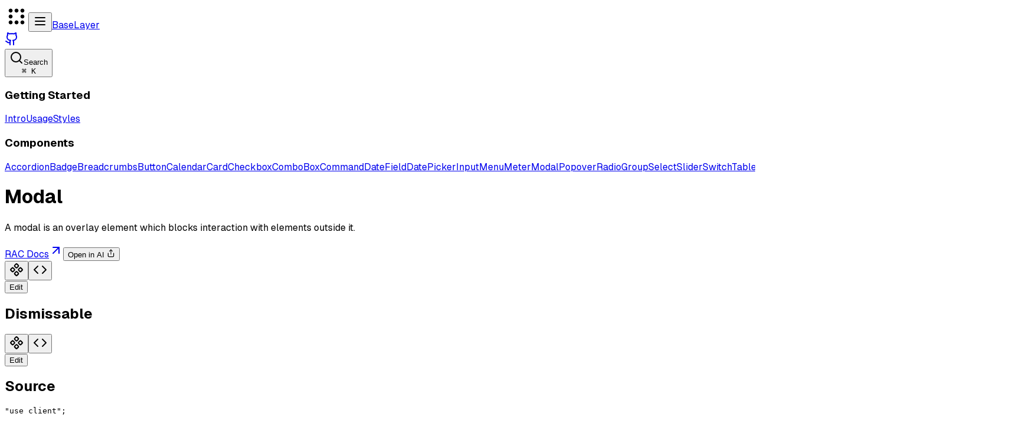

--- FILE ---
content_type: text/html; charset=utf-8
request_url: https://www.baselayer.dev/docs/components/modal
body_size: 12707
content:
<!DOCTYPE html><!--NaHg8auZ5DkQ7maa4A3zK--><html lang="en"><head><meta charSet="utf-8"/><meta name="viewport" content="width=device-width, initial-scale=1"/><link rel="preload" href="/_next/static/media/028c0d39d2e8f589-s.p.woff2" as="font" crossorigin="" type="font/woff2"/><link rel="preload" href="/_next/static/media/5b01f339abf2f1a5.p.woff2" as="font" crossorigin="" type="font/woff2"/><link rel="stylesheet" href="/_next/static/css/408992583f415a8f.css" data-precedence="next"/><link rel="preload" as="script" fetchPriority="low" href="/_next/static/chunks/webpack-973652d8afada433.js"/><script src="/_next/static/chunks/ac7b6486-f33f2f29184350cb.js" async=""></script><script src="/_next/static/chunks/943-c0aaede4aea6ccd6.js" async=""></script><script src="/_next/static/chunks/main-app-0cd60bd1df6bcfc4.js" async=""></script><script src="/_next/static/chunks/app/layout-b44c9a25d90ee1b8.js" async=""></script><script src="/_next/static/chunks/161-611587c83932665a.js" async=""></script><script src="/_next/static/chunks/847-42b746d18a9a8c54.js" async=""></script><script src="/_next/static/chunks/405-5d03972018a822f7.js" async=""></script><script src="/_next/static/chunks/672-a4e9a0e93fccf235.js" async=""></script><script src="/_next/static/chunks/649-a9c07d09549a7afe.js" async=""></script><script src="/_next/static/chunks/app/docs/layout-f7c3a50434caf586.js" async=""></script><script src="/_next/static/chunks/app/docs/%5B...slug%5D/page-b31c9e50ed896dc9.js" async=""></script><meta name="next-size-adjust" content=""/><title>Modal - BaseLayer</title><link rel="icon" href="/favicon.ico" type="image/x-icon" sizes="16x16"/><link rel="icon" href="/bl.svg"/><script src="/_next/static/chunks/polyfills-42372ed130431b0a.js" noModule=""></script></head><body class="__className_fb8f2c __className_f910ec flex min-h-screen flex-col bg-surface font-sans antialiased"><div hidden=""><!--$--><!--/$--></div><script>((a,b,c,d,e,f,g,h)=>{let i=document.documentElement,j=["light","dark"];function k(b){var c;(Array.isArray(a)?a:[a]).forEach(a=>{let c="class"===a,d=c&&f?e.map(a=>f[a]||a):e;c?(i.classList.remove(...d),i.classList.add(f&&f[b]?f[b]:b)):i.setAttribute(a,b)}),c=b,h&&j.includes(c)&&(i.style.colorScheme=c)}if(d)k(d);else try{let a=localStorage.getItem(b)||c,d=g&&"system"===a?window.matchMedia("(prefers-color-scheme: dark)").matches?"dark":"light":a;k(d)}catch(a){}})("data-theme","theme","light",null,["light","dark"],null,false,true)</script><div class="min-h-screen bg-surface"><header class="sticky top-0 z-50 w-full border-border/50 border-b bg-surface"><div class="flex items-center justify-between px-2 py-4 md:px-6"><div class="flex items-center"><img alt="BaseLayer" loading="lazy" width="40" height="40" decoding="async" data-nimg="1" class="hidden md:block dark:invert" style="color:transparent" src="/bl.svg"/><button class="ml-3 rounded-md p-1 transition-colors hover:bg-surface-variant md:hidden" data-rac="" type="button" tabindex="0" data-react-aria-pressable="true" aria-label="Open navigation menu" id="react-aria-_R_1ipfdb_"><svg xmlns="http://www.w3.org/2000/svg" width="24" height="24" viewBox="0 0 24 24" fill="none" stroke="currentColor" stroke-width="2" stroke-linecap="round" stroke-linejoin="round" class="lucide lucide-menu" aria-hidden="true"><path d="M4 12h16"></path><path d="M4 18h16"></path><path d="M4 6h16"></path></svg></button><a class="ml-2 hidden font-bold text-xl uppercase tracking-tight md:block" href="/">BaseLayer</a></div><div class="flex items-center gap-4"><a target="_blank" rel="noopener noreferrer" href="https://github.com/zwgnr/BaseLayer"><svg xmlns="http://www.w3.org/2000/svg" width="24" height="24" viewBox="0 0 24 24" fill="none" stroke="currentColor" stroke-width="2" stroke-linecap="round" stroke-linejoin="round" class="lucide lucide-github text-fg-muted transition-colors hover:text-fg" aria-hidden="true"><path d="M15 22v-4a4.8 4.8 0 0 0-1-3.5c3 0 6-2 6-5.5.08-1.25-.27-2.48-1-3.5.28-1.15.28-2.35 0-3.5 0 0-1 0-3 1.5-2.64-.5-5.36-.5-8 0C6 2 5 2 5 2c-.3 1.15-.3 2.35 0 3.5A5.403 5.403 0 0 0 4 9c0 3.5 3 5.5 6 5.5-.39.49-.68 1.05-.85 1.65-.17.6-.22 1.23-.15 1.85v4"></path><path d="M9 18c-4.51 2-5-2-7-2"></path></svg></a><span class="size-9"></span></div></div></header><div class="flex"><div class="hidden md:block"><div class="sticky top-[73px] flex h-[calc(100vh-73px)] w-64 flex-col border-border/50 border-r"><div class="p-6 pb-0"><button class="flex items-center justify-between rounded-full bg-secondary px-4 py-2 font-semibold text-fg outline-none ring-primary ring-offset-2 ring-offset-surface transition-colors data-[hovered]:bg-secondary/75 data-[focus-visible]:ring-2 w-full" data-rac="" type="button" tabindex="0" aria-expanded="false" id="react-aria-_R_b9fdbH1_" data-react-aria-pressable="true"><div class="flex items-center gap-2 text-fg-muted"><svg xmlns="http://www.w3.org/2000/svg" width="24" height="24" viewBox="0 0 24 24" fill="none" stroke="currentColor" stroke-width="2" stroke-linecap="round" stroke-linejoin="round" class="lucide lucide-search size-4 text-fg-muted" aria-hidden="true"><path d="m21 21-4.34-4.34"></path><circle cx="11" cy="11" r="8"></circle></svg>Search</div><kbd class="rounded-md border border-border px-2 py-1 font-semibold text-fg-muted text-xs">⌘<!-- --> <!-- -->K</kbd></button></div><div class="flex-1 overflow-y-auto"><nav class="space-y-4 p-6"><div><h3 class="mb-3 font-semibold text-fg-muted text-xs uppercase tracking-wide">Getting Started</h3><div class="space-y-1"><a class="block rounded-lg px-3 py-2 font-semibold text-sm transition-colors hover:bg-secondary" href="/docs/intro">Intro</a><a class="block rounded-lg px-3 py-2 font-semibold text-sm transition-colors hover:bg-secondary" href="/docs/usage">Usage</a><a class="block rounded-lg px-3 py-2 font-semibold text-sm transition-colors hover:bg-secondary" href="/docs/styles">Styles</a></div></div><div><h3 class="mb-3 font-semibold text-fg-muted text-xs uppercase tracking-wide">Components</h3><div class="space-y-1"><a class="block rounded-lg px-3 py-2 font-semibold text-sm transition-colors hover:bg-secondary" href="/docs/components/accordion">Accordion</a><a class="block rounded-lg px-3 py-2 font-semibold text-sm transition-colors hover:bg-secondary" href="/docs/components/badge">Badge</a><a class="block rounded-lg px-3 py-2 font-semibold text-sm transition-colors hover:bg-secondary" href="/docs/components/breadcrumbs">Breadcrumbs</a><a class="block rounded-lg px-3 py-2 font-semibold text-sm transition-colors hover:bg-secondary" href="/docs/components/button">Button</a><a class="block rounded-lg px-3 py-2 font-semibold text-sm transition-colors hover:bg-secondary" href="/docs/components/calendar">Calendar</a><a class="block rounded-lg px-3 py-2 font-semibold text-sm transition-colors hover:bg-secondary" href="/docs/components/card">Card</a><a class="block rounded-lg px-3 py-2 font-semibold text-sm transition-colors hover:bg-secondary" href="/docs/components/checkbox">Checkbox</a><a class="block rounded-lg px-3 py-2 font-semibold text-sm transition-colors hover:bg-secondary" href="/docs/components/combobox">ComboBox</a><a class="block rounded-lg px-3 py-2 font-semibold text-sm transition-colors hover:bg-secondary" href="/docs/components/command">Command</a><a class="block rounded-lg px-3 py-2 font-semibold text-sm transition-colors hover:bg-secondary" href="/docs/components/date-field">DateField</a><a class="block rounded-lg px-3 py-2 font-semibold text-sm transition-colors hover:bg-secondary" href="/docs/components/date-picker">DatePicker</a><a class="block rounded-lg px-3 py-2 font-semibold text-sm transition-colors hover:bg-secondary" href="/docs/components/input">Input</a><a class="block rounded-lg px-3 py-2 font-semibold text-sm transition-colors hover:bg-secondary" href="/docs/components/menu">Menu</a><a class="block rounded-lg px-3 py-2 font-semibold text-sm transition-colors hover:bg-secondary" href="/docs/components/meter">Meter</a><a class="block rounded-lg px-3 py-2 font-semibold text-sm transition-colors bg-secondary text-primary hover:bg-secondary" href="/docs/components/modal">Modal</a><a class="block rounded-lg px-3 py-2 font-semibold text-sm transition-colors hover:bg-secondary" href="/docs/components/popover">Popover</a><a class="block rounded-lg px-3 py-2 font-semibold text-sm transition-colors hover:bg-secondary" href="/docs/components/radio-group">RadioGroup</a><a class="block rounded-lg px-3 py-2 font-semibold text-sm transition-colors hover:bg-secondary" href="/docs/components/select">Select</a><a class="block rounded-lg px-3 py-2 font-semibold text-sm transition-colors hover:bg-secondary" href="/docs/components/slider">Slider</a><a class="block rounded-lg px-3 py-2 font-semibold text-sm transition-colors hover:bg-secondary" href="/docs/components/switch">Switch</a><a class="block rounded-lg px-3 py-2 font-semibold text-sm transition-colors hover:bg-secondary" href="/docs/components/table">Table</a><a class="block rounded-lg px-3 py-2 font-semibold text-sm transition-colors hover:bg-secondary" href="/docs/components/tabs">Tabs</a><a class="block rounded-lg px-3 py-2 font-semibold text-sm transition-colors hover:bg-secondary" href="/docs/components/tag-group">TagGroup</a><a class="block rounded-lg px-3 py-2 font-semibold text-sm transition-colors hover:bg-secondary" href="/docs/components/time-field">TimeField</a><a class="block rounded-lg px-3 py-2 font-semibold text-sm transition-colors hover:bg-secondary" href="/docs/components/toggle">Toggle</a><a class="block rounded-lg px-3 py-2 font-semibold text-sm transition-colors hover:bg-secondary" href="/docs/components/tooltip">Tooltip</a></div></div></nav></div></div></div><div class="min-w-0 max-w-7xl flex-1"><div class="flex flex-1"><main class="min-w-0 flex-1"><div class="mx-auto max-w-4xl px-0 py-8 md:px-8 md:py-12"><div class="prose dark:prose-invert max-w-none px-6 pb-12 md:px-12"><h1 class="font-bold text-3xl tracking-tigh">Modal</h1><div class="not-prose flex flex-col"><p class="-mt-4 text-muted-foreground">A modal is an overlay element which blocks interaction with elements outside it.</p><div class="flex flex-wrap items-center gap-2"></div></div><div class="my-4 flex items-center gap-4 "><a class="flex items-center gap-1 font-semibold text-fg-muted text-sm no-underline hover:text-fg" target="_blank" rel="noopener noreferrer" href="https://react-spectrum.adobe.com/react-aria/Modal.html">RAC Docs<svg xmlns="http://www.w3.org/2000/svg" width="24" height="24" viewBox="0 0 24 24" fill="none" stroke="currentColor" stroke-width="2" stroke-linecap="round" stroke-linejoin="round" class="lucide lucide-arrow-up-right size-4" aria-hidden="true"><path d="M7 7h10v10"></path><path d="M7 17 17 7"></path></svg></a><button class="appearance-none justify-center rounded-full outline-none ring-focus ring-offset-3 ring-offset-surface transition-transform duration-100 disabled:pointer-events-none disabled:opacity-50 data-[focus-visible]:ring-2 bg-transparent data-[hovered]:bg-secondary data-[hovered]:text-secondary-fg px-4 py-2.5 flex items-center gap-2 font-semibold text-fg-muted text-sm hover:text-fg data-[pressed]:bg-secondary" data-rac="" type="button" tabindex="0" aria-haspopup="true" aria-expanded="false" id="react-aria-_R_jalubt9fdb_" data-react-aria-pressable="true">Open in AI <svg xmlns="http://www.w3.org/2000/svg" width="14" height="14" viewBox="0 0 24 24" fill="none" stroke="currentColor" stroke-width="2" stroke-linecap="round" stroke-linejoin="round" class="lucide lucide-share" aria-hidden="true"><path d="M12 2v13"></path><path d="m16 6-4-4-4 4"></path><path d="M4 12v8a2 2 0 0 0 2 2h12a2 2 0 0 0 2-2v-8"></path></svg></button></div><div class="not-prose"><div><div class="flex items-center justify-between py-3"><div class="relative flex rounded-4xl bg-secondary p-1"><div class="absolute top-1 bottom-1 rounded-lg bg-secondary transition-all duration-300 ease-out left-1 w-[calc(50%-4px)]"></div><button aria-label="Switch to preview tab" type="button" class="relative z-10 flex items-center justify-center gap-2 rounded-full p-2 font-semibold text-sm transition-transform duration-300 ease-out bg-surface text-surface-fg shadow-xs"><svg xmlns="http://www.w3.org/2000/svg" width="24" height="24" viewBox="0 0 24 24" fill="none" stroke="currentColor" stroke-width="2" stroke-linecap="round" stroke-linejoin="round" class="lucide lucide-component h-4 w-4" aria-hidden="true"><path d="M15.536 11.293a1 1 0 0 0 0 1.414l2.376 2.377a1 1 0 0 0 1.414 0l2.377-2.377a1 1 0 0 0 0-1.414l-2.377-2.377a1 1 0 0 0-1.414 0z"></path><path d="M2.297 11.293a1 1 0 0 0 0 1.414l2.377 2.377a1 1 0 0 0 1.414 0l2.377-2.377a1 1 0 0 0 0-1.414L6.088 8.916a1 1 0 0 0-1.414 0z"></path><path d="M8.916 17.912a1 1 0 0 0 0 1.415l2.377 2.376a1 1 0 0 0 1.414 0l2.377-2.376a1 1 0 0 0 0-1.415l-2.377-2.376a1 1 0 0 0-1.414 0z"></path><path d="M8.916 4.674a1 1 0 0 0 0 1.414l2.377 2.376a1 1 0 0 0 1.414 0l2.377-2.376a1 1 0 0 0 0-1.414l-2.377-2.377a1 1 0 0 0-1.414 0z"></path></svg></button><button aria-label="Switch to source tab" type="button" class="relative z-10 flex items-center justify-center gap-2 rounded-full p-2 font-semibold text-sm transition-transform duration-300 ease-out  text-fg-muted"><svg xmlns="http://www.w3.org/2000/svg" width="24" height="24" viewBox="0 0 24 24" fill="none" stroke="currentColor" stroke-width="2" stroke-linecap="round" stroke-linejoin="round" class="lucide lucide-code h-4 w-4" aria-hidden="true"><path d="m16 18 6-6-6-6"></path><path d="m8 6-6 6 6 6"></path></svg></button></div></div><div class="flex min-h-96 flex-col items-center justify-center overflow-hidden overflow-x-auto rounded-2xl border border-border/50"><div class="flex h-full items-center justify-center p-6"><button class="inline-flex appearance-none items-center justify-center rounded-full font-semibold outline-none ring-focus ring-offset-3 ring-offset-surface transition-transform duration-100 disabled:pointer-events-none disabled:opacity-50 data-[focus-visible]:ring-2 border border-border text-fg data-[hovered]:border-secondary data-[hovered]:bg-secondary px-4 py-2.5 text-base" data-rac="" type="button" tabindex="0" aria-expanded="false" id="react-aria-_R_8calubt9fdbH1_" data-react-aria-pressable="true">Edit</button></div></div></div></div>
<h2 id="dismissable">Dismissable</h2>
<div class="not-prose"><div><div class="flex items-center justify-between py-3"><div class="relative flex rounded-4xl bg-secondary p-1"><div class="absolute top-1 bottom-1 rounded-lg bg-secondary transition-all duration-300 ease-out left-1 w-[calc(50%-4px)]"></div><button aria-label="Switch to preview tab" type="button" class="relative z-10 flex items-center justify-center gap-2 rounded-full p-2 font-semibold text-sm transition-transform duration-300 ease-out bg-surface text-surface-fg shadow-xs"><svg xmlns="http://www.w3.org/2000/svg" width="24" height="24" viewBox="0 0 24 24" fill="none" stroke="currentColor" stroke-width="2" stroke-linecap="round" stroke-linejoin="round" class="lucide lucide-component h-4 w-4" aria-hidden="true"><path d="M15.536 11.293a1 1 0 0 0 0 1.414l2.376 2.377a1 1 0 0 0 1.414 0l2.377-2.377a1 1 0 0 0 0-1.414l-2.377-2.377a1 1 0 0 0-1.414 0z"></path><path d="M2.297 11.293a1 1 0 0 0 0 1.414l2.377 2.377a1 1 0 0 0 1.414 0l2.377-2.377a1 1 0 0 0 0-1.414L6.088 8.916a1 1 0 0 0-1.414 0z"></path><path d="M8.916 17.912a1 1 0 0 0 0 1.415l2.377 2.376a1 1 0 0 0 1.414 0l2.377-2.376a1 1 0 0 0 0-1.415l-2.377-2.376a1 1 0 0 0-1.414 0z"></path><path d="M8.916 4.674a1 1 0 0 0 0 1.414l2.377 2.376a1 1 0 0 0 1.414 0l2.377-2.376a1 1 0 0 0 0-1.414l-2.377-2.377a1 1 0 0 0-1.414 0z"></path></svg></button><button aria-label="Switch to source tab" type="button" class="relative z-10 flex items-center justify-center gap-2 rounded-full p-2 font-semibold text-sm transition-transform duration-300 ease-out  text-fg-muted"><svg xmlns="http://www.w3.org/2000/svg" width="24" height="24" viewBox="0 0 24 24" fill="none" stroke="currentColor" stroke-width="2" stroke-linecap="round" stroke-linejoin="round" class="lucide lucide-code h-4 w-4" aria-hidden="true"><path d="m16 18 6-6-6-6"></path><path d="m8 6-6 6 6 6"></path></svg></button></div></div><div class="flex min-h-96 flex-col items-center justify-center overflow-hidden overflow-x-auto rounded-2xl border border-border/50"><div class="flex h-full items-center justify-center p-6"><button class="inline-flex appearance-none items-center justify-center rounded-full font-semibold outline-none ring-focus ring-offset-3 ring-offset-surface transition-transform duration-100 disabled:pointer-events-none disabled:opacity-50 data-[focus-visible]:ring-2 bg-primary text-primary-fg data-[hovered]:bg-primary/80 px-4 py-2.5 text-base" data-rac="" type="button" tabindex="0" aria-expanded="false" id="react-aria-_R_9calubt9fdbH1_" data-react-aria-pressable="true">Edit</button></div></div></div></div>
<h2 id="source">Source</h2>
<div class="not-prose"><div class="h-96 overflow-hidden overflow-y-auto rounded-2xl border border-border/50"><div class="overflow-hidden bg-[#eff1f5] p-6 text-sm dark:bg-[#303446] [&amp;_code]:whitespace-pre-wrap [&amp;_code]:break-words [&amp;_pre]:whitespace-pre-wrap [&amp;_pre]:break-words"><div class="relative"><div><pre class="shiki shiki-themes catppuccin-latte catppuccin-frappe" style="background-color:light-dark(#eff1f5, #303446);--shiki-light-bg:#eff1f5;--shiki-dark-bg:#303446;color:light-dark(#4c4f69, #c6d0f5);--shiki-light:#4c4f69;--shiki-dark:#c6d0f5" tabindex="0"><code><span class="line"><span style="color:light-dark(#40A02B, #A6D189);--shiki-light:#40A02B;--shiki-dark:#A6D189">"use client"</span><span style="color:light-dark(#7C7F93, #949CBB);--shiki-light:#7C7F93;--shiki-dark:#949CBB">;</span></span>
<span class="line"></span>
<span class="line"><span style="color:light-dark(#8839EF, #CA9EE6);--shiki-light:#8839EF;--shiki-dark:#CA9EE6">import</span><span style="color:light-dark(#7C7F93, #949CBB);--shiki-light:#7C7F93;--shiki-dark:#949CBB"> {</span></span>
<span class="line"><span style="color:light-dark(#4C4F69, #C6D0F5);--shiki-light:#4C4F69;--shiki-dark:#C6D0F5">	Dialog </span><span style="color:light-dark(#8839EF, #CA9EE6);--shiki-light:#8839EF;--shiki-dark:#CA9EE6">as</span><span style="color:light-dark(#4C4F69, #C6D0F5);--shiki-light:#4C4F69;--shiki-dark:#C6D0F5"> AriaDialog</span><span style="color:light-dark(#7C7F93, #949CBB);--shiki-light:#7C7F93;--shiki-dark:#949CBB">,</span></span>
<span class="line"><span style="color:light-dark(#4C4F69, #C6D0F5);--shiki-light:#4C4F69;--shiki-dark:#C6D0F5">	DialogTrigger </span><span style="color:light-dark(#8839EF, #CA9EE6);--shiki-light:#8839EF;--shiki-dark:#CA9EE6">as</span><span style="color:light-dark(#4C4F69, #C6D0F5);--shiki-light:#4C4F69;--shiki-dark:#C6D0F5"> AriaDialogTrigger</span><span style="color:light-dark(#7C7F93, #949CBB);--shiki-light:#7C7F93;--shiki-dark:#949CBB">,</span></span>
<span class="line"><span style="color:light-dark(#4C4F69, #C6D0F5);--shiki-light:#4C4F69;--shiki-dark:#C6D0F5">	Modal </span><span style="color:light-dark(#8839EF, #CA9EE6);--shiki-light:#8839EF;--shiki-dark:#CA9EE6">as</span><span style="color:light-dark(#4C4F69, #C6D0F5);--shiki-light:#4C4F69;--shiki-dark:#C6D0F5"> AriaModal</span><span style="color:light-dark(#7C7F93, #949CBB);--shiki-light:#7C7F93;--shiki-dark:#949CBB">,</span></span>
<span class="line"><span style="color:light-dark(#8839EF, #CA9EE6);--shiki-light:#8839EF;--shiki-dark:#CA9EE6">	type</span><span style="color:light-dark(#4C4F69, #C6D0F5);--shiki-light:#4C4F69;--shiki-dark:#C6D0F5"> DialogProps</span><span style="color:light-dark(#7C7F93, #949CBB);--shiki-light:#7C7F93;--shiki-dark:#949CBB">,</span></span>
<span class="line"><span style="color:light-dark(#4C4F69, #C6D0F5);--shiki-light:#4C4F69;--shiki-dark:#C6D0F5">	ModalOverlay</span><span style="color:light-dark(#7C7F93, #949CBB);--shiki-light:#7C7F93;--shiki-dark:#949CBB">,</span></span>
<span class="line"><span style="color:light-dark(#8839EF, #CA9EE6);--shiki-light:#8839EF;--shiki-dark:#CA9EE6">	type</span><span style="color:light-dark(#4C4F69, #C6D0F5);--shiki-light:#4C4F69;--shiki-dark:#C6D0F5"> ModalOverlayProps</span><span style="color:light-dark(#7C7F93, #949CBB);--shiki-light:#7C7F93;--shiki-dark:#949CBB">,</span></span>
<span class="line"><span style="color:light-dark(#7C7F93, #949CBB);--shiki-light:#7C7F93;--shiki-dark:#949CBB">}</span><span style="color:light-dark(#8839EF, #CA9EE6);--shiki-light:#8839EF;--shiki-dark:#CA9EE6"> from</span><span style="color:light-dark(#40A02B, #A6D189);--shiki-light:#40A02B;--shiki-dark:#A6D189"> "react-aria-components"</span><span style="color:light-dark(#7C7F93, #949CBB);--shiki-light:#7C7F93;--shiki-dark:#949CBB">;</span></span>
<span class="line"><span style="color:light-dark(#8839EF, #CA9EE6);--shiki-light:#8839EF;--shiki-dark:#CA9EE6">import</span><span style="color:light-dark(#7C7F93, #949CBB);--shiki-light:#7C7F93;--shiki-dark:#949CBB"> {</span><span style="color:light-dark(#4C4F69, #C6D0F5);--shiki-light:#4C4F69;--shiki-dark:#C6D0F5"> tv </span><span style="color:light-dark(#7C7F93, #949CBB);--shiki-light:#7C7F93;--shiki-dark:#949CBB">}</span><span style="color:light-dark(#8839EF, #CA9EE6);--shiki-light:#8839EF;--shiki-dark:#CA9EE6"> from</span><span style="color:light-dark(#40A02B, #A6D189);--shiki-light:#40A02B;--shiki-dark:#A6D189"> "tailwind-variants"</span><span style="color:light-dark(#7C7F93, #949CBB);--shiki-light:#7C7F93;--shiki-dark:#949CBB">;</span></span>
<span class="line"></span>
<span class="line"><span style="color:light-dark(#8839EF, #CA9EE6);--shiki-light:#8839EF;--shiki-dark:#CA9EE6">export</span><span style="color:light-dark(#8839EF, #CA9EE6);--shiki-light:#8839EF;--shiki-dark:#CA9EE6"> const</span><span style="color:light-dark(#FE640B, #EF9F76);--shiki-light:#FE640B;--shiki-dark:#EF9F76"> modal</span><span style="color:light-dark(#179299, #81C8BE);--shiki-light:#179299;--shiki-dark:#81C8BE"> =</span><span style="color:light-dark(#1E66F5, #8CAAEE);--shiki-light:#1E66F5;--shiki-light-font-style:italic;--shiki-dark:#8CAAEE;--shiki-dark-font-style:italic"> tv</span><span style="color:light-dark(#4C4F69, #C6D0F5);--shiki-light:#4C4F69;--shiki-dark:#C6D0F5">(</span><span style="color:light-dark(#7C7F93, #949CBB);--shiki-light:#7C7F93;--shiki-dark:#949CBB">{</span></span>
<span class="line"><span style="color:light-dark(#4C4F69, #C6D0F5);--shiki-light:#4C4F69;--shiki-dark:#C6D0F5">	slots</span><span style="color:light-dark(#179299, #81C8BE);--shiki-light:#179299;--shiki-dark:#81C8BE">:</span><span style="color:light-dark(#7C7F93, #949CBB);--shiki-light:#7C7F93;--shiki-dark:#949CBB"> {</span></span>
<span class="line"><span style="color:light-dark(#4C4F69, #C6D0F5);--shiki-light:#4C4F69;--shiki-dark:#C6D0F5">		dialog</span><span style="color:light-dark(#179299, #81C8BE);--shiki-light:#179299;--shiki-dark:#81C8BE">:</span><span style="color:light-dark(#40A02B, #A6D189);--shiki-light:#40A02B;--shiki-dark:#A6D189"> "flex w-full flex-col gap-6 outline-none"</span><span style="color:light-dark(#7C7F93, #949CBB);--shiki-light:#7C7F93;--shiki-dark:#949CBB">,</span></span>
<span class="line"><span style="color:light-dark(#4C4F69, #C6D0F5);--shiki-light:#4C4F69;--shiki-dark:#C6D0F5">		modalStyles</span><span style="color:light-dark(#179299, #81C8BE);--shiki-light:#179299;--shiki-dark:#81C8BE">:</span></span>
<span class="line"><span style="color:light-dark(#40A02B, #A6D189);--shiki-light:#40A02B;--shiki-dark:#A6D189">			"fade-in w-full rounded-2xl bg-surface p-6 text-fg outline-none data-[entering]:animate-in md:w-md"</span><span style="color:light-dark(#7C7F93, #949CBB);--shiki-light:#7C7F93;--shiki-dark:#949CBB">,</span></span>
<span class="line"><span style="color:light-dark(#7C7F93, #949CBB);--shiki-light:#7C7F93;--shiki-dark:#949CBB">	},</span></span>
<span class="line"><span style="color:light-dark(#7C7F93, #949CBB);--shiki-light:#7C7F93;--shiki-dark:#949CBB">}</span><span style="color:light-dark(#4C4F69, #C6D0F5);--shiki-light:#4C4F69;--shiki-dark:#C6D0F5">)</span><span style="color:light-dark(#7C7F93, #949CBB);--shiki-light:#7C7F93;--shiki-dark:#949CBB">;</span></span>
<span class="line"></span>
<span class="line"><span style="color:light-dark(#8839EF, #CA9EE6);--shiki-light:#8839EF;--shiki-dark:#CA9EE6">const</span><span style="color:light-dark(#FE640B, #EF9F76);--shiki-light:#FE640B;--shiki-dark:#EF9F76"> styles</span><span style="color:light-dark(#179299, #81C8BE);--shiki-light:#179299;--shiki-dark:#81C8BE"> =</span><span style="color:light-dark(#1E66F5, #8CAAEE);--shiki-light:#1E66F5;--shiki-light-font-style:italic;--shiki-dark:#8CAAEE;--shiki-dark-font-style:italic"> modal</span><span style="color:light-dark(#4C4F69, #C6D0F5);--shiki-light:#4C4F69;--shiki-dark:#C6D0F5">()</span><span style="color:light-dark(#7C7F93, #949CBB);--shiki-light:#7C7F93;--shiki-dark:#949CBB">;</span></span>
<span class="line"></span>
<span class="line"><span style="color:light-dark(#8839EF, #CA9EE6);--shiki-light:#8839EF;--shiki-dark:#CA9EE6">interface</span><span style="color:light-dark(#DF8E1D, #E5C890);--shiki-light:#DF8E1D;--shiki-light-font-style:italic;--shiki-dark:#E5C890;--shiki-dark-font-style:italic"> ModalProps</span><span style="color:light-dark(#8839EF, #CA9EE6);--shiki-light:#8839EF;--shiki-dark:#CA9EE6"> extends</span><span style="color:light-dark(#DF8E1D, #E5C890);--shiki-light:#DF8E1D;--shiki-light-font-style:italic;--shiki-dark:#E5C890;--shiki-dark-font-style:italic"> Omit</span><span style="color:light-dark(#04A5E5, #99D1DB);--shiki-light:#04A5E5;--shiki-dark:#99D1DB">&#x3C;</span><span style="color:light-dark(#DF8E1D, #E5C890);--shiki-light:#DF8E1D;--shiki-light-font-style:italic;--shiki-dark:#E5C890;--shiki-dark-font-style:italic">ModalOverlayProps</span><span style="color:light-dark(#7C7F93, #949CBB);--shiki-light:#7C7F93;--shiki-dark:#949CBB">,</span><span style="color:light-dark(#40A02B, #A6D189);--shiki-light:#40A02B;--shiki-dark:#A6D189"> "</span><span style="color:light-dark(#40A02B, #A6D189);--shiki-light:#40A02B;--shiki-light-font-style:italic;--shiki-dark:#A6D189;--shiki-dark-font-style:italic">className</span><span style="color:light-dark(#40A02B, #A6D189);--shiki-light:#40A02B;--shiki-dark:#A6D189">"</span><span style="color:light-dark(#04A5E5, #99D1DB);--shiki-light:#04A5E5;--shiki-dark:#99D1DB">></span><span style="color:light-dark(#7C7F93, #949CBB);--shiki-light:#7C7F93;--shiki-dark:#949CBB"> {</span></span>
<span class="line"><span style="color:light-dark(#4C4F69, #C6D0F5);--shiki-light:#4C4F69;--shiki-dark:#C6D0F5">	className</span><span style="color:light-dark(#179299, #81C8BE);--shiki-light:#179299;--shiki-dark:#81C8BE">?:</span><span style="color:light-dark(#8839EF, #CA9EE6);--shiki-light:#8839EF;--shiki-dark:#CA9EE6"> string</span><span style="color:light-dark(#7C7F93, #949CBB);--shiki-light:#7C7F93;--shiki-dark:#949CBB">;</span></span>
<span class="line"><span style="color:light-dark(#7C7F93, #949CBB);--shiki-light:#7C7F93;--shiki-dark:#949CBB">}</span></span>
<span class="line"></span>
<span class="line"><span style="color:light-dark(#8839EF, #CA9EE6);--shiki-light:#8839EF;--shiki-dark:#CA9EE6">const</span><span style="color:light-dark(#1E66F5, #8CAAEE);--shiki-light:#1E66F5;--shiki-light-font-style:italic;--shiki-dark:#8CAAEE;--shiki-dark-font-style:italic"> Modal</span><span style="color:light-dark(#179299, #81C8BE);--shiki-light:#179299;--shiki-dark:#81C8BE"> =</span><span style="color:light-dark(#7C7F93, #949CBB);--shiki-light:#7C7F93;--shiki-dark:#949CBB"> ({</span><span style="color:light-dark(#E64553, #EA999C);--shiki-light:#E64553;--shiki-light-font-style:italic;--shiki-dark:#EA999C;--shiki-dark-font-style:italic"> children</span><span style="color:light-dark(#7C7F93, #949CBB);--shiki-light:#7C7F93;--shiki-dark:#949CBB">,</span><span style="color:light-dark(#E64553, #EA999C);--shiki-light:#E64553;--shiki-light-font-style:italic;--shiki-dark:#EA999C;--shiki-dark-font-style:italic"> className</span><span style="color:light-dark(#7C7F93, #949CBB);--shiki-light:#7C7F93;--shiki-dark:#949CBB">,</span><span style="color:light-dark(#179299, #81C8BE);--shiki-light:#179299;--shiki-dark:#81C8BE"> ...</span><span style="color:light-dark(#E64553, #EA999C);--shiki-light:#E64553;--shiki-light-font-style:italic;--shiki-dark:#EA999C;--shiki-dark-font-style:italic">props</span><span style="color:light-dark(#7C7F93, #949CBB);--shiki-light:#7C7F93;--shiki-dark:#949CBB"> }</span><span style="color:light-dark(#179299, #81C8BE);--shiki-light:#179299;--shiki-dark:#81C8BE">:</span><span style="color:light-dark(#DF8E1D, #E5C890);--shiki-light:#DF8E1D;--shiki-light-font-style:italic;--shiki-dark:#E5C890;--shiki-dark-font-style:italic"> ModalProps</span><span style="color:light-dark(#7C7F93, #949CBB);--shiki-light:#7C7F93;--shiki-dark:#949CBB">)</span><span style="color:light-dark(#8839EF, #CA9EE6);--shiki-light:#8839EF;--shiki-dark:#CA9EE6"> =></span><span style="color:light-dark(#4C4F69, #C6D0F5);--shiki-light:#4C4F69;--shiki-dark:#C6D0F5"> (</span></span>
<span class="line"><span style="color:light-dark(#179299, #81C8BE);--shiki-light:#179299;--shiki-dark:#81C8BE">	&#x3C;</span><span style="color:light-dark(#EA76CB, #F4B8E4);--shiki-light:#EA76CB;--shiki-dark:#F4B8E4">ModalOverlay</span></span>
<span class="line"><span style="color:light-dark(#7C7F93, #949CBB);--shiki-light:#7C7F93;--shiki-dark:#949CBB">		{</span><span style="color:light-dark(#179299, #81C8BE);--shiki-light:#179299;--shiki-dark:#81C8BE">...</span><span style="color:light-dark(#4C4F69, #C6D0F5);--shiki-light:#4C4F69;--shiki-dark:#C6D0F5">props</span><span style="color:light-dark(#7C7F93, #949CBB);--shiki-light:#7C7F93;--shiki-dark:#949CBB">}</span></span>
<span class="line"><span style="color:light-dark(#DF8E1D, #E5C890);--shiki-light:#DF8E1D;--shiki-dark:#E5C890">		className</span><span style="color:light-dark(#179299, #81C8BE);--shiki-light:#179299;--shiki-dark:#81C8BE">=</span><span style="color:light-dark(#40A02B, #A6D189);--shiki-light:#40A02B;--shiki-dark:#A6D189">"fade-in fade-out fixed top-0 left-0 z-50 flex h-[var(--visual-viewport-height)] w-screen items-center justify-center bg-zinc-500/50 data-[entering]:animate-in data-[exiting]:animate-out"</span></span>
<span class="line"><span style="color:light-dark(#179299, #81C8BE);--shiki-light:#179299;--shiki-dark:#81C8BE">	></span></span>
<span class="line"><span style="color:light-dark(#179299, #81C8BE);--shiki-light:#179299;--shiki-dark:#81C8BE">		&#x3C;</span><span style="color:light-dark(#EA76CB, #F4B8E4);--shiki-light:#EA76CB;--shiki-dark:#F4B8E4">AriaModal</span><span style="color:light-dark(#DF8E1D, #E5C890);--shiki-light:#DF8E1D;--shiki-dark:#E5C890"> className</span><span style="color:light-dark(#179299, #81C8BE);--shiki-light:#179299;--shiki-dark:#81C8BE">=</span><span style="color:light-dark(#7C7F93, #949CBB);--shiki-light:#7C7F93;--shiki-dark:#949CBB">{</span><span style="color:light-dark(#4C4F69, #C6D0F5);--shiki-light:#4C4F69;--shiki-dark:#C6D0F5">styles</span><span style="color:light-dark(#179299, #81C8BE);--shiki-light:#179299;--shiki-dark:#81C8BE">.</span><span style="color:light-dark(#1E66F5, #8CAAEE);--shiki-light:#1E66F5;--shiki-light-font-style:italic;--shiki-dark:#8CAAEE;--shiki-dark-font-style:italic">modalStyles</span><span style="color:light-dark(#4C4F69, #C6D0F5);--shiki-light:#4C4F69;--shiki-dark:#C6D0F5">(</span><span style="color:light-dark(#7C7F93, #949CBB);--shiki-light:#7C7F93;--shiki-dark:#949CBB">{</span><span style="color:light-dark(#4C4F69, #C6D0F5);--shiki-light:#4C4F69;--shiki-dark:#C6D0F5"> className </span><span style="color:light-dark(#7C7F93, #949CBB);--shiki-light:#7C7F93;--shiki-dark:#949CBB">}</span><span style="color:light-dark(#4C4F69, #C6D0F5);--shiki-light:#4C4F69;--shiki-dark:#C6D0F5">)</span><span style="color:light-dark(#7C7F93, #949CBB);--shiki-light:#7C7F93;--shiki-dark:#949CBB">}</span><span style="color:light-dark(#179299, #81C8BE);--shiki-light:#179299;--shiki-dark:#81C8BE">></span></span>
<span class="line"><span style="color:light-dark(#7C7F93, #949CBB);--shiki-light:#7C7F93;--shiki-dark:#949CBB">			{</span><span style="color:light-dark(#4C4F69, #C6D0F5);--shiki-light:#4C4F69;--shiki-dark:#C6D0F5">children</span><span style="color:light-dark(#7C7F93, #949CBB);--shiki-light:#7C7F93;--shiki-dark:#949CBB">}</span></span>
<span class="line"><span style="color:light-dark(#179299, #81C8BE);--shiki-light:#179299;--shiki-dark:#81C8BE">		&#x3C;/</span><span style="color:light-dark(#EA76CB, #F4B8E4);--shiki-light:#EA76CB;--shiki-dark:#F4B8E4">AriaModal</span><span style="color:light-dark(#179299, #81C8BE);--shiki-light:#179299;--shiki-dark:#81C8BE">></span></span>
<span class="line"><span style="color:light-dark(#179299, #81C8BE);--shiki-light:#179299;--shiki-dark:#81C8BE">	&#x3C;/</span><span style="color:light-dark(#EA76CB, #F4B8E4);--shiki-light:#EA76CB;--shiki-dark:#F4B8E4">ModalOverlay</span><span style="color:light-dark(#179299, #81C8BE);--shiki-light:#179299;--shiki-dark:#81C8BE">></span></span>
<span class="line"><span style="color:light-dark(#4C4F69, #C6D0F5);--shiki-light:#4C4F69;--shiki-dark:#C6D0F5">)</span><span style="color:light-dark(#7C7F93, #949CBB);--shiki-light:#7C7F93;--shiki-dark:#949CBB">;</span></span>
<span class="line"></span>
<span class="line"><span style="color:light-dark(#8839EF, #CA9EE6);--shiki-light:#8839EF;--shiki-dark:#CA9EE6">const</span><span style="color:light-dark(#1E66F5, #8CAAEE);--shiki-light:#1E66F5;--shiki-light-font-style:italic;--shiki-dark:#8CAAEE;--shiki-dark-font-style:italic"> Dialog</span><span style="color:light-dark(#179299, #81C8BE);--shiki-light:#179299;--shiki-dark:#81C8BE"> =</span><span style="color:light-dark(#7C7F93, #949CBB);--shiki-light:#7C7F93;--shiki-dark:#949CBB"> ({</span><span style="color:light-dark(#E64553, #EA999C);--shiki-light:#E64553;--shiki-light-font-style:italic;--shiki-dark:#EA999C;--shiki-dark-font-style:italic"> children</span><span style="color:light-dark(#7C7F93, #949CBB);--shiki-light:#7C7F93;--shiki-dark:#949CBB">,</span><span style="color:light-dark(#E64553, #EA999C);--shiki-light:#E64553;--shiki-light-font-style:italic;--shiki-dark:#EA999C;--shiki-dark-font-style:italic"> className</span><span style="color:light-dark(#7C7F93, #949CBB);--shiki-light:#7C7F93;--shiki-dark:#949CBB">,</span><span style="color:light-dark(#179299, #81C8BE);--shiki-light:#179299;--shiki-dark:#81C8BE"> ...</span><span style="color:light-dark(#E64553, #EA999C);--shiki-light:#E64553;--shiki-light-font-style:italic;--shiki-dark:#EA999C;--shiki-dark-font-style:italic">props</span><span style="color:light-dark(#7C7F93, #949CBB);--shiki-light:#7C7F93;--shiki-dark:#949CBB"> }</span><span style="color:light-dark(#179299, #81C8BE);--shiki-light:#179299;--shiki-dark:#81C8BE">:</span><span style="color:light-dark(#DF8E1D, #E5C890);--shiki-light:#DF8E1D;--shiki-light-font-style:italic;--shiki-dark:#E5C890;--shiki-dark-font-style:italic"> DialogProps</span><span style="color:light-dark(#7C7F93, #949CBB);--shiki-light:#7C7F93;--shiki-dark:#949CBB">)</span><span style="color:light-dark(#8839EF, #CA9EE6);--shiki-light:#8839EF;--shiki-dark:#CA9EE6"> =></span><span style="color:light-dark(#4C4F69, #C6D0F5);--shiki-light:#4C4F69;--shiki-dark:#C6D0F5"> (</span></span>
<span class="line"><span style="color:light-dark(#179299, #81C8BE);--shiki-light:#179299;--shiki-dark:#81C8BE">	&#x3C;</span><span style="color:light-dark(#EA76CB, #F4B8E4);--shiki-light:#EA76CB;--shiki-dark:#F4B8E4">AriaDialog</span><span style="color:light-dark(#7C7F93, #949CBB);--shiki-light:#7C7F93;--shiki-dark:#949CBB"> {</span><span style="color:light-dark(#179299, #81C8BE);--shiki-light:#179299;--shiki-dark:#81C8BE">...</span><span style="color:light-dark(#4C4F69, #C6D0F5);--shiki-light:#4C4F69;--shiki-dark:#C6D0F5">props</span><span style="color:light-dark(#7C7F93, #949CBB);--shiki-light:#7C7F93;--shiki-dark:#949CBB">}</span><span style="color:light-dark(#DF8E1D, #E5C890);--shiki-light:#DF8E1D;--shiki-dark:#E5C890"> className</span><span style="color:light-dark(#179299, #81C8BE);--shiki-light:#179299;--shiki-dark:#81C8BE">=</span><span style="color:light-dark(#7C7F93, #949CBB);--shiki-light:#7C7F93;--shiki-dark:#949CBB">{</span><span style="color:light-dark(#4C4F69, #C6D0F5);--shiki-light:#4C4F69;--shiki-dark:#C6D0F5">styles</span><span style="color:light-dark(#179299, #81C8BE);--shiki-light:#179299;--shiki-dark:#81C8BE">.</span><span style="color:light-dark(#1E66F5, #8CAAEE);--shiki-light:#1E66F5;--shiki-light-font-style:italic;--shiki-dark:#8CAAEE;--shiki-dark-font-style:italic">dialog</span><span style="color:light-dark(#4C4F69, #C6D0F5);--shiki-light:#4C4F69;--shiki-dark:#C6D0F5">(</span><span style="color:light-dark(#7C7F93, #949CBB);--shiki-light:#7C7F93;--shiki-dark:#949CBB">{</span><span style="color:light-dark(#4C4F69, #C6D0F5);--shiki-light:#4C4F69;--shiki-dark:#C6D0F5"> className </span><span style="color:light-dark(#7C7F93, #949CBB);--shiki-light:#7C7F93;--shiki-dark:#949CBB">}</span><span style="color:light-dark(#4C4F69, #C6D0F5);--shiki-light:#4C4F69;--shiki-dark:#C6D0F5">)</span><span style="color:light-dark(#7C7F93, #949CBB);--shiki-light:#7C7F93;--shiki-dark:#949CBB">}</span><span style="color:light-dark(#179299, #81C8BE);--shiki-light:#179299;--shiki-dark:#81C8BE">></span></span>
<span class="line"><span style="color:light-dark(#7C7F93, #949CBB);--shiki-light:#7C7F93;--shiki-dark:#949CBB">		{</span><span style="color:light-dark(#4C4F69, #C6D0F5);--shiki-light:#4C4F69;--shiki-dark:#C6D0F5">children</span><span style="color:light-dark(#7C7F93, #949CBB);--shiki-light:#7C7F93;--shiki-dark:#949CBB">}</span></span>
<span class="line"><span style="color:light-dark(#179299, #81C8BE);--shiki-light:#179299;--shiki-dark:#81C8BE">	&#x3C;/</span><span style="color:light-dark(#EA76CB, #F4B8E4);--shiki-light:#EA76CB;--shiki-dark:#F4B8E4">AriaDialog</span><span style="color:light-dark(#179299, #81C8BE);--shiki-light:#179299;--shiki-dark:#81C8BE">></span></span>
<span class="line"><span style="color:light-dark(#4C4F69, #C6D0F5);--shiki-light:#4C4F69;--shiki-dark:#C6D0F5">)</span><span style="color:light-dark(#7C7F93, #949CBB);--shiki-light:#7C7F93;--shiki-dark:#949CBB">;</span></span>
<span class="line"></span>
<span class="line"><span style="color:light-dark(#8839EF, #CA9EE6);--shiki-light:#8839EF;--shiki-dark:#CA9EE6">const</span><span style="color:light-dark(#FE640B, #EF9F76);--shiki-light:#FE640B;--shiki-dark:#EF9F76"> ModalTrigger</span><span style="color:light-dark(#179299, #81C8BE);--shiki-light:#179299;--shiki-dark:#81C8BE"> =</span><span style="color:light-dark(#4C4F69, #C6D0F5);--shiki-light:#4C4F69;--shiki-dark:#C6D0F5"> AriaDialogTrigger</span><span style="color:light-dark(#7C7F93, #949CBB);--shiki-light:#7C7F93;--shiki-dark:#949CBB">;</span></span>
<span class="line"></span>
<span class="line"><span style="color:light-dark(#8839EF, #CA9EE6);--shiki-light:#8839EF;--shiki-dark:#CA9EE6">export</span><span style="color:light-dark(#7C7F93, #949CBB);--shiki-light:#7C7F93;--shiki-dark:#949CBB"> {</span><span style="color:light-dark(#4C4F69, #C6D0F5);--shiki-light:#4C4F69;--shiki-dark:#C6D0F5"> Modal</span><span style="color:light-dark(#7C7F93, #949CBB);--shiki-light:#7C7F93;--shiki-dark:#949CBB">,</span><span style="color:light-dark(#4C4F69, #C6D0F5);--shiki-light:#4C4F69;--shiki-dark:#C6D0F5"> Dialog</span><span style="color:light-dark(#7C7F93, #949CBB);--shiki-light:#7C7F93;--shiki-dark:#949CBB">,</span><span style="color:light-dark(#4C4F69, #C6D0F5);--shiki-light:#4C4F69;--shiki-dark:#C6D0F5"> ModalTrigger </span><span style="color:light-dark(#7C7F93, #949CBB);--shiki-light:#7C7F93;--shiki-dark:#949CBB">};</span></span>
<span class="line"><span style="color:light-dark(#8839EF, #CA9EE6);--shiki-light:#8839EF;--shiki-dark:#CA9EE6">export</span><span style="color:light-dark(#8839EF, #CA9EE6);--shiki-light:#8839EF;--shiki-dark:#CA9EE6"> type</span><span style="color:light-dark(#7C7F93, #949CBB);--shiki-light:#7C7F93;--shiki-dark:#949CBB"> {</span><span style="color:light-dark(#4C4F69, #C6D0F5);--shiki-light:#4C4F69;--shiki-dark:#C6D0F5"> ModalProps</span><span style="color:light-dark(#7C7F93, #949CBB);--shiki-light:#7C7F93;--shiki-dark:#949CBB">,</span><span style="color:light-dark(#4C4F69, #C6D0F5);--shiki-light:#4C4F69;--shiki-dark:#C6D0F5"> DialogProps </span><span style="color:light-dark(#7C7F93, #949CBB);--shiki-light:#7C7F93;--shiki-dark:#949CBB">};</span></span></code></pre></div><button type="button" class="absolute top-0 right-0 rounded-md p-2 text-fg-muted" title="Copy to clipboard"><svg xmlns="http://www.w3.org/2000/svg" width="24" height="24" viewBox="0 0 24 24" fill="none" stroke="currentColor" stroke-width="2" stroke-linecap="round" stroke-linejoin="round" class="lucide lucide-copy size-4" aria-hidden="true"><rect width="14" height="14" x="8" y="8" rx="2" ry="2"></rect><path d="M4 16c-1.1 0-2-.9-2-2V4c0-1.1.9-2 2-2h10c1.1 0 2 .9 2 2"></path></svg></button></div></div></div></div></div><div class="mt-16 border-gray-800 px-8 pt-8 pb-12"><div class="flex items-center justify-between"><a class="flex items-center gap-2 rounded-lg bg-surface p-3 text-fg-muted transition-colors hover:bg-surface-hover hover:text-fg" href="/docs/components/meter"><svg xmlns="http://www.w3.org/2000/svg" width="24" height="24" viewBox="0 0 24 24" fill="none" stroke="currentColor" stroke-width="2" stroke-linecap="round" stroke-linejoin="round" class="lucide lucide-chevron-left h-4 w-4" aria-hidden="true"><path d="m15 18-6-6 6-6"></path></svg><div class="text-right"><div class="text-xs">Previous</div><div class="font-medium">Meter</div></div></a><a class="flex items-center gap-2 rounded-lg bg-surface p-3 text-fg-muted transition-colors hover:bg-surface-hover hover:text-fg" href="/docs/components/popover"><div class="text-left"><div class="text-xs">Next</div><div class="font-medium">Popover</div></div><svg xmlns="http://www.w3.org/2000/svg" width="24" height="24" viewBox="0 0 24 24" fill="none" stroke="currentColor" stroke-width="2" stroke-linecap="round" stroke-linejoin="round" class="lucide lucide-chevron-right h-4 w-4" aria-hidden="true"><path d="m9 18 6-6-6-6"></path></svg></a></div></div></div></main><aside class="sticky top-[73px] hidden h-[calc(100vh-73px)] w-64 overflow-y-auto lg:block"><div class="p-6"><h2 class="mb-4 font-semibold text-fg-muted text-sm uppercase tracking-wide">On This Page</h2><nav class="space-y-2"><a href="#dismissable" class="block px-3 py-1 text-sm transition-all duration-200 pl-0 text-fg-muted hover:text-fg">Dismissable</a><a href="#source" class="block px-3 py-1 text-sm transition-all duration-200 pl-0 text-fg-muted hover:text-fg">Source</a></nav></div></aside></div><!--$--><!--/$--></div></div></div><!--$!--><template data-dgst="BAILOUT_TO_CLIENT_SIDE_RENDERING"></template><!--/$--><script src="/_next/static/chunks/webpack-973652d8afada433.js" id="_R_" async=""></script><script>(self.__next_f=self.__next_f||[]).push([0])</script><script>self.__next_f.push([1,"1:\"$Sreact.fragment\"\n2:I[30386,[\"177\",\"static/chunks/app/layout-b44c9a25d90ee1b8.js\"],\"ThemeProvider\"]\n3:I[35864,[],\"\"]\n4:I[14382,[],\"\"]\n5:I[82498,[\"177\",\"static/chunks/app/layout-b44c9a25d90ee1b8.js\"],\"Analytics\"]\n6:I[9718,[\"161\",\"static/chunks/161-611587c83932665a.js\",\"847\",\"static/chunks/847-42b746d18a9a8c54.js\",\"405\",\"static/chunks/405-5d03972018a822f7.js\",\"672\",\"static/chunks/672-a4e9a0e93fccf235.js\",\"649\",\"static/chunks/649-a9c07d09549a7afe.js\",\"499\",\"static/chunks/app/docs/layout-f7c3a50434caf586.js\"],\"Image\"]\n7:I[46496,[\"161\",\"static/chunks/161-611587c83932665a.js\",\"847\",\"static/chunks/847-42b746d18a9a8c54.js\",\"405\",\"static/chunks/405-5d03972018a822f7.js\",\"672\",\"static/chunks/672-a4e9a0e93fccf235.js\",\"649\",\"static/chunks/649-a9c07d09549a7afe.js\",\"499\",\"static/chunks/app/docs/layout-f7c3a50434caf586.js\"],\"MobileNav\"]\n8:I[61161,[\"161\",\"static/chunks/161-611587c83932665a.js\",\"847\",\"static/chunks/847-42b746d18a9a8c54.js\",\"405\",\"static/chunks/405-5d03972018a822f7.js\",\"649\",\"static/chunks/649-a9c07d09549a7afe.js\",\"582\",\"static/chunks/app/docs/%5B...slug%5D/page-b31c9e50ed896dc9.js\"],\"\"]\nf:I[6676,[],\"\"]\n:HL[\"/_next/static/media/028c0d39d2e8f589-s.p.woff2\",\"font\",{\"crossOrigin\":\"\",\"type\":\"font/woff2\"}]\n:HL[\"/_next/static/media/5b01f339abf2f1a5.p.woff2\",\"font\",{\"crossOrigin\":\"\",\"type\":\"font/woff2\"}]\n:HL[\"/_next/static/css/408992583f415a8f.css\",\"style\"]\n"])</script><script>self.__next_f.push([1,"0:{\"P\":null,\"b\":\"NaHg8auZ5DkQ7maa4A3zK\",\"p\":\"\",\"c\":[\"\",\"docs\",\"components\",\"modal\"],\"i\":false,\"f\":[[[\"\",{\"children\":[\"docs\",{\"children\":[[\"slug\",\"components/modal\",\"c\"],{\"children\":[\"__PAGE__\",{}]}]}]},\"$undefined\",\"$undefined\",true],[\"\",[\"$\",\"$1\",\"c\",{\"children\":[[[\"$\",\"link\",\"0\",{\"rel\":\"stylesheet\",\"href\":\"/_next/static/css/408992583f415a8f.css\",\"precedence\":\"next\",\"crossOrigin\":\"$undefined\",\"nonce\":\"$undefined\"}]],[\"$\",\"html\",null,{\"lang\":\"en\",\"suppressHydrationWarning\":true,\"children\":[\"$\",\"body\",null,{\"className\":\"__className_fb8f2c __className_f910ec flex min-h-screen flex-col bg-surface font-sans antialiased\",\"children\":[\"$\",\"$L2\",null,{\"attribute\":\"data-theme\",\"defaultTheme\":\"light\",\"enableSystem\":false,\"disableTransitionOnChange\":true,\"children\":[[\"$\",\"$L3\",null,{\"parallelRouterKey\":\"children\",\"error\":\"$undefined\",\"errorStyles\":\"$undefined\",\"errorScripts\":\"$undefined\",\"template\":[\"$\",\"$L4\",null,{}],\"templateStyles\":\"$undefined\",\"templateScripts\":\"$undefined\",\"notFound\":[[[\"$\",\"title\",null,{\"children\":\"404: This page could not be found.\"}],[\"$\",\"div\",null,{\"style\":{\"fontFamily\":\"system-ui,\\\"Segoe UI\\\",Roboto,Helvetica,Arial,sans-serif,\\\"Apple Color Emoji\\\",\\\"Segoe UI Emoji\\\"\",\"height\":\"100vh\",\"textAlign\":\"center\",\"display\":\"flex\",\"flexDirection\":\"column\",\"alignItems\":\"center\",\"justifyContent\":\"center\"},\"children\":[\"$\",\"div\",null,{\"children\":[[\"$\",\"style\",null,{\"dangerouslySetInnerHTML\":{\"__html\":\"body{color:#000;background:#fff;margin:0}.next-error-h1{border-right:1px solid rgba(0,0,0,.3)}@media (prefers-color-scheme:dark){body{color:#fff;background:#000}.next-error-h1{border-right:1px solid rgba(255,255,255,.3)}}\"}}],[\"$\",\"h1\",null,{\"className\":\"next-error-h1\",\"style\":{\"display\":\"inline-block\",\"margin\":\"0 20px 0 0\",\"padding\":\"0 23px 0 0\",\"fontSize\":24,\"fontWeight\":500,\"verticalAlign\":\"top\",\"lineHeight\":\"49px\"},\"children\":404}],[\"$\",\"div\",null,{\"style\":{\"display\":\"inline-block\"},\"children\":[\"$\",\"h2\",null,{\"style\":{\"fontSize\":14,\"fontWeight\":400,\"lineHeight\":\"49px\",\"margin\":0},\"children\":\"This page could not be found.\"}]}]]}]}]],[]],\"forbidden\":\"$undefined\",\"unauthorized\":\"$undefined\"}],[\"$\",\"$L5\",null,{}]]}]}]}]]}],{\"children\":[\"docs\",[\"$\",\"$1\",\"c\",{\"children\":[null,[\"$\",\"div\",null,{\"className\":\"min-h-screen bg-surface\",\"children\":[[\"$\",\"header\",null,{\"className\":\"sticky top-0 z-50 w-full border-border/50 border-b bg-surface\",\"children\":[\"$\",\"div\",null,{\"className\":\"flex items-center justify-between px-2 py-4 md:px-6\",\"children\":[[\"$\",\"div\",null,{\"className\":\"flex items-center\",\"children\":[[\"$\",\"$L6\",null,{\"src\":\"/bl.svg\",\"alt\":\"BaseLayer\",\"width\":40,\"height\":40,\"className\":\"hidden md:block dark:invert\"}],[\"$\",\"$L7\",null,{\"introDocs\":[{\"url\":\"/docs/intro\",\"data\":{\"title\":\"Intro\"}},{\"url\":\"/docs/styles\",\"data\":{\"title\":\"Styles\"}},{\"url\":\"/docs/usage\",\"data\":{\"title\":\"Usage\"}}],\"componentDocs\":[{\"url\":\"/docs/components/accordion\",\"data\":{\"title\":\"Accordion\"}},{\"url\":\"/docs/components/badge\",\"data\":{\"title\":\"Badge\"}},{\"url\":\"/docs/components/breadcrumbs\",\"data\":{\"title\":\"Breadcrumbs\"}},{\"url\":\"/docs/components/button\",\"data\":{\"title\":\"Button\"}},{\"url\":\"/docs/components/calendar\",\"data\":{\"title\":\"Calendar\"}},{\"url\":\"/docs/components/card\",\"data\":{\"title\":\"Card\"}},{\"url\":\"/docs/components/checkbox\",\"data\":{\"title\":\"Checkbox\"}},{\"url\":\"/docs/components/combobox\",\"data\":{\"title\":\"ComboBox\"}},{\"url\":\"/docs/components/command\",\"data\":{\"title\":\"Command\"}},{\"url\":\"/docs/components/date-field\",\"data\":{\"title\":\"DateField\"}},{\"url\":\"/docs/components/date-picker\",\"data\":{\"title\":\"DatePicker\"}},{\"url\":\"/docs/components/input\",\"data\":{\"title\":\"Input\"}},{\"url\":\"/docs/components/menu\",\"data\":{\"title\":\"Menu\"}},{\"url\":\"/docs/components/meter\",\"data\":{\"title\":\"Meter\"}},{\"url\":\"/docs/components/modal\",\"data\":{\"title\":\"Modal\"}},{\"url\":\"/docs/components/popover\",\"data\":{\"title\":\"Popover\"}},{\"url\":\"/docs/components/radio-group\",\"data\":{\"title\":\"RadioGroup\"}},{\"url\":\"/docs/components/select\",\"data\":{\"title\":\"Select\"}},{\"url\":\"/docs/components/slider\",\"data\":{\"title\":\"Slider\"}},{\"url\":\"/docs/components/switch\",\"data\":{\"title\":\"Switch\"}},{\"url\":\"/docs/components/table\",\"data\":{\"title\":\"Table\"}},{\"url\":\"/docs/components/tabs\",\"data\":{\"title\":\"Tabs\"}},{\"url\":\"/docs/components/tag-group\",\"data\":{\"title\":\"TagGroup\"}},{\"url\":\"/docs/components/time-field\",\"data\":{\"title\":\"TimeField\"}},{\"url\":\"/docs/components/toggle\",\"data\":{\"title\":\"Toggle\"}},{\"url\":\"/docs/components/tooltip\",\"data\":{\"title\":\"Tooltip\"}}]}],[\"$\",\"$L8\",null,{\"href\":\"/\",\"className\":\"ml-2 hidden font-bold text-xl uppercase tracking-tight md:block\",\"children\":\"BaseLayer\"}]]}],[\"$\",\"div\",null,{\"className\":\"flex items-center gap-4\",\"children\":[\"$L9\",\"$La\"]}]]}]}],\"$Lb\"]}]]}],{\"children\":[[\"slug\",\"components/modal\",\"c\"],\"$Lc\",{\"children\":[\"__PAGE__\",\"$Ld\",{},null,false]},null,false]},null,false]},null,false],\"$Le\",false]],\"m\":\"$undefined\",\"G\":[\"$f\",[]],\"s\":false,\"S\":true}\n"])</script><script>self.__next_f.push([1,"10:I[84046,[\"161\",\"static/chunks/161-611587c83932665a.js\",\"847\",\"static/chunks/847-42b746d18a9a8c54.js\",\"405\",\"static/chunks/405-5d03972018a822f7.js\",\"672\",\"static/chunks/672-a4e9a0e93fccf235.js\",\"649\",\"static/chunks/649-a9c07d09549a7afe.js\",\"499\",\"static/chunks/app/docs/layout-f7c3a50434caf586.js\"],\"ThemeToggle\"]\n11:I[80178,[\"161\",\"static/chunks/161-611587c83932665a.js\",\"847\",\"static/chunks/847-42b746d18a9a8c54.js\",\"405\",\"static/chunks/405-5d03972018a822f7.js\",\"672\",\"static/chunks/672-a4e9a0e93fccf235.js\",\"649\",\"static/chunks/649-a9c07d09549a7afe.js\",\"499\",\"static/chunks/app/docs/layout-f7c3a50434caf586.js\"],\"SearchDialog\"]\n12:I[71011,[\"161\",\"static/chunks/161-611587c83932665a.js\",\"847\",\"static/chunks/847-42b746d18a9a8c54.js\",\"405\",\"static/chunks/405-5d03972018a822f7.js\",\"672\",\"static/chunks/672-a4e9a0e93fccf235.js\",\"649\",\"static/chunks/649-a9c07d09549a7afe.js\",\"499\",\"static/chunks/app/docs/layout-f7c3a50434caf586.js\"],\"SidebarLink\"]\n14:I[90421,[],\"OutletBoundary\"]\n16:I[13344,[],\"AsyncMetadataOutlet\"]\n18:I[90421,[],\"ViewportBoundary\"]\n1a:I[90421,[],\"MetadataBoundary\"]\n1b:\"$Sreact.suspense\"\n"])</script><script>self.__next_f.push([1,"9:[\"$\",\"$L8\",null,{\"href\":\"https://github.com/zwgnr/BaseLayer\",\"target\":\"_blank\",\"rel\":\"noopener noreferrer\",\"children\":[\"$\",\"svg\",null,{\"ref\":\"$undefined\",\"xmlns\":\"http://www.w3.org/2000/svg\",\"width\":24,\"height\":24,\"viewBox\":\"0 0 24 24\",\"fill\":\"none\",\"stroke\":\"currentColor\",\"strokeWidth\":2,\"strokeLinecap\":\"round\",\"strokeLinejoin\":\"round\",\"className\":\"lucide lucide-github text-fg-muted transition-colors hover:text-fg\",\"aria-hidden\":\"true\",\"children\":[[\"$\",\"path\",\"tonef\",{\"d\":\"M15 22v-4a4.8 4.8 0 0 0-1-3.5c3 0 6-2 6-5.5.08-1.25-.27-2.48-1-3.5.28-1.15.28-2.35 0-3.5 0 0-1 0-3 1.5-2.64-.5-5.36-.5-8 0C6 2 5 2 5 2c-.3 1.15-.3 2.35 0 3.5A5.403 5.403 0 0 0 4 9c0 3.5 3 5.5 6 5.5-.39.49-.68 1.05-.85 1.65-.17.6-.22 1.23-.15 1.85v4\"}],[\"$\",\"path\",\"9comsn\",{\"d\":\"M9 18c-4.51 2-5-2-7-2\"}],\"$undefined\"]}]}]\n"])</script><script>self.__next_f.push([1,"a:[\"$\",\"$L10\",null,{}]\n"])</script><script>self.__next_f.push([1,"b:[\"$\",\"div\",null,{\"className\":\"flex\",\"children\":[[\"$\",\"div\",null,{\"className\":\"hidden md:block\",\"children\":[\"$\",\"div\",null,{\"className\":\"sticky top-[73px] flex h-[calc(100vh-73px)] w-64 flex-col border-border/50 border-r\",\"children\":[[\"$\",\"div\",null,{\"className\":\"p-6 pb-0\",\"children\":[\"$\",\"$L11\",null,{}]}],[\"$\",\"div\",null,{\"className\":\"flex-1 overflow-y-auto\",\"children\":[\"$\",\"nav\",null,{\"className\":\"space-y-4 p-6\",\"children\":[[\"$\",\"div\",null,{\"children\":[[\"$\",\"h3\",null,{\"className\":\"mb-3 font-semibold text-fg-muted text-xs uppercase tracking-wide\",\"children\":\"Getting Started\"}],[\"$\",\"div\",null,{\"className\":\"space-y-1\",\"children\":[[\"$\",\"$L12\",\"/docs/intro\",{\"href\":\"/docs/intro\",\"children\":\"Intro\"}],[\"$\",\"$L12\",\"/docs/usage\",{\"href\":\"/docs/usage\",\"children\":\"Usage\"}],[\"$\",\"$L12\",\"/docs/styles\",{\"href\":\"/docs/styles\",\"children\":\"Styles\"}]]}]]}],[\"$\",\"div\",null,{\"children\":[[\"$\",\"h3\",null,{\"className\":\"mb-3 font-semibold text-fg-muted text-xs uppercase tracking-wide\",\"children\":\"Components\"}],[\"$\",\"div\",null,{\"className\":\"space-y-1\",\"children\":[[\"$\",\"$L12\",\"/docs/components/accordion\",{\"href\":\"/docs/components/accordion\",\"children\":\"Accordion\"}],[\"$\",\"$L12\",\"/docs/components/badge\",{\"href\":\"/docs/components/badge\",\"children\":\"Badge\"}],[\"$\",\"$L12\",\"/docs/components/breadcrumbs\",{\"href\":\"/docs/components/breadcrumbs\",\"children\":\"Breadcrumbs\"}],[\"$\",\"$L12\",\"/docs/components/button\",{\"href\":\"/docs/components/button\",\"children\":\"Button\"}],[\"$\",\"$L12\",\"/docs/components/calendar\",{\"href\":\"/docs/components/calendar\",\"children\":\"Calendar\"}],[\"$\",\"$L12\",\"/docs/components/card\",{\"href\":\"/docs/components/card\",\"children\":\"Card\"}],[\"$\",\"$L12\",\"/docs/components/checkbox\",{\"href\":\"/docs/components/checkbox\",\"children\":\"Checkbox\"}],[\"$\",\"$L12\",\"/docs/components/combobox\",{\"href\":\"/docs/components/combobox\",\"children\":\"ComboBox\"}],[\"$\",\"$L12\",\"/docs/components/command\",{\"href\":\"/docs/components/command\",\"children\":\"Command\"}],[\"$\",\"$L12\",\"/docs/components/date-field\",{\"href\":\"/docs/components/date-field\",\"children\":\"DateField\"}],[\"$\",\"$L12\",\"/docs/components/date-picker\",{\"href\":\"/docs/components/date-picker\",\"children\":\"DatePicker\"}],[\"$\",\"$L12\",\"/docs/components/input\",{\"href\":\"/docs/components/input\",\"children\":\"Input\"}],[\"$\",\"$L12\",\"/docs/components/menu\",{\"href\":\"/docs/components/menu\",\"children\":\"Menu\"}],[\"$\",\"$L12\",\"/docs/components/meter\",{\"href\":\"/docs/components/meter\",\"children\":\"Meter\"}],[\"$\",\"$L12\",\"/docs/components/modal\",{\"href\":\"/docs/components/modal\",\"children\":\"Modal\"}],[\"$\",\"$L12\",\"/docs/components/popover\",{\"href\":\"/docs/components/popover\",\"children\":\"Popover\"}],[\"$\",\"$L12\",\"/docs/components/radio-group\",{\"href\":\"/docs/components/radio-group\",\"children\":\"RadioGroup\"}],[\"$\",\"$L12\",\"/docs/components/select\",{\"href\":\"/docs/components/select\",\"children\":\"Select\"}],[\"$\",\"$L12\",\"/docs/components/slider\",{\"href\":\"/docs/components/slider\",\"children\":\"Slider\"}],[\"$\",\"$L12\",\"/docs/components/switch\",{\"href\":\"/docs/components/switch\",\"children\":\"Switch\"}],[\"$\",\"$L12\",\"/docs/components/table\",{\"href\":\"/docs/components/table\",\"children\":\"Table\"}],[\"$\",\"$L12\",\"/docs/components/tabs\",{\"href\":\"/docs/components/tabs\",\"children\":\"Tabs\"}],[\"$\",\"$L12\",\"/docs/components/tag-group\",{\"href\":\"/docs/components/tag-group\",\"children\":\"TagGroup\"}],[\"$\",\"$L12\",\"/docs/components/time-field\",{\"href\":\"/docs/components/time-field\",\"children\":\"TimeField\"}],[\"$\",\"$L12\",\"/docs/components/toggle\",{\"href\":\"/docs/components/toggle\",\"children\":\"Toggle\"}],[\"$\",\"$L12\",\"/docs/components/tooltip\",{\"href\":\"/docs/components/tooltip\",\"children\":\"Tooltip\"}]]}]]}]]}]}]]}]}],[\"$\",\"div\",null,{\"className\":\"min-w-0 max-w-7xl flex-1\",\"children\":[\"$\",\"$L3\",null,{\"parallelRouterKey\":\"children\",\"error\":\"$undefined\",\"errorStyles\":\"$undefined\",\"errorScripts\":\"$undefined\",\"template\":[\"$\",\"$L4\",null,{}],\"templateStyles\":\"$undefined\",\"templateScripts\":\"$undefined\",\"notFound\":\"$undefined\",\"forbidden\":\"$undefined\",\"unauthorized\":\"$undefined\"}]}]]}]\n"])</script><script>self.__next_f.push([1,"c:[\"$\",\"$1\",\"c\",{\"children\":[null,[\"$\",\"$L3\",null,{\"parallelRouterKey\":\"children\",\"error\":\"$undefined\",\"errorStyles\":\"$undefined\",\"errorScripts\":\"$undefined\",\"template\":[\"$\",\"$L4\",null,{}],\"templateStyles\":\"$undefined\",\"templateScripts\":\"$undefined\",\"notFound\":\"$undefined\",\"forbidden\":\"$undefined\",\"unauthorized\":\"$undefined\"}]]}]\nd:[\"$\",\"$1\",\"c\",{\"children\":[\"$L13\",null,[\"$\",\"$L14\",null,{\"children\":[\"$L15\",[\"$\",\"$L16\",null,{\"promise\":\"$@17\"}]]}]]}]\ne:[\"$\",\"$1\",\"h\",{\"children\":[null,[[\"$\",\"$L18\",null,{\"children\":\"$L19\"}],[\"$\",\"meta\",null,{\"name\":\"next-size-adjust\",\"content\":\"\"}]],[\"$\",\"$L1a\",null,{\"children\":[\"$\",\"div\",null,{\"hidden\":true,\"children\":[\"$\",\"$1b\",null,{\"fallback\":null,\"children\":\"$L1c\"}]}]}]]}]\n"])</script><script>self.__next_f.push([1,"1d:I[45308,[\"161\",\"static/chunks/161-611587c83932665a.js\",\"847\",\"static/chunks/847-42b746d18a9a8c54.js\",\"405\",\"static/chunks/405-5d03972018a822f7.js\",\"649\",\"static/chunks/649-a9c07d09549a7afe.js\",\"582\",\"static/chunks/app/docs/%5B...slug%5D/page-b31c9e50ed896dc9.js\"],\"DocsPage\"]\n1f:I[12165,[\"161\",\"static/chunks/161-611587c83932665a.js\",\"847\",\"static/chunks/847-42b746d18a9a8c54.js\",\"405\",\"static/chunks/405-5d03972018a822f7.js\",\"649\",\"static/chunks/649-a9c07d09549a7afe.js\",\"582\",\"static/chunks/app/docs/%5B...slug%5D/page-b31c9e50ed896dc9.js\"],\"OpenInAiMenu\"]\n"])</script><script>self.__next_f.push([1,"13:[\"$\",\"$L1d\",null,{\"toc\":[{\"depth\":2,\"url\":\"#dismissable\",\"title\":\"Dismissable\"},{\"depth\":2,\"url\":\"#source\",\"title\":\"Source\"}],\"navigation\":{\"previous\":{\"title\":\"Meter\",\"url\":\"/docs/components/meter\"},\"next\":{\"title\":\"Popover\",\"url\":\"/docs/components/popover\"}},\"children\":[\"$\",\"div\",null,{\"className\":\"prose dark:prose-invert max-w-none px-6 pb-12 md:px-12\",\"children\":[[\"$\",\"h1\",null,{\"className\":\"font-bold text-3xl tracking-tigh\",\"children\":\"Modal\"}],\"$L1e\",[\"$\",\"div\",null,{\"className\":\"my-4 flex items-center gap-4 \",\"children\":[[\"$\",\"$L8\",null,{\"className\":\"flex items-center gap-1 font-semibold text-fg-muted text-sm no-underline hover:text-fg\",\"href\":\"https://react-spectrum.adobe.com/react-aria/Modal.html\",\"target\":\"_blank\",\"rel\":\"noopener noreferrer\",\"children\":[\"RAC Docs\",[\"$\",\"svg\",null,{\"ref\":\"$undefined\",\"xmlns\":\"http://www.w3.org/2000/svg\",\"width\":24,\"height\":24,\"viewBox\":\"0 0 24 24\",\"fill\":\"none\",\"stroke\":\"currentColor\",\"strokeWidth\":2,\"strokeLinecap\":\"round\",\"strokeLinejoin\":\"round\",\"className\":\"lucide lucide-arrow-up-right size-4\",\"aria-hidden\":\"true\",\"children\":[[\"$\",\"path\",\"1tivn9\",{\"d\":\"M7 7h10v10\"}],[\"$\",\"path\",\"1vkiza\",{\"d\":\"M7 17 17 7\"}],\"$undefined\"]}]]}],[\"$\",\"$L1f\",null,{\"pageTitle\":\"Modal\",\"pageUrl\":\"/docs/components/modal\"}]]}],[\"$L20\",\"\\n\",[\"$\",\"h2\",null,{\"id\":\"dismissable\",\"children\":\"Dismissable\"}],\"\\n\",\"$L21\",\"\\n\",[\"$\",\"h2\",null,{\"id\":\"source\",\"children\":\"Source\"}],\"\\n\",\"$L22\"]]}]}]\n"])</script><script>self.__next_f.push([1,"1e:[\"$\",\"div\",null,{\"className\":\"not-prose flex flex-col\",\"children\":[false,[\"$\",\"p\",null,{\"className\":\"-mt-4 text-muted-foreground\",\"children\":\"A modal is an overlay element which blocks interaction with elements outside it.\"}],[\"$\",\"div\",null,{\"className\":\"flex flex-wrap items-center gap-2\",\"children\":[false,false,false]}]]}]\n"])</script><script>self.__next_f.push([1,"23:I[24662,[\"161\",\"static/chunks/161-611587c83932665a.js\",\"847\",\"static/chunks/847-42b746d18a9a8c54.js\",\"405\",\"static/chunks/405-5d03972018a822f7.js\",\"649\",\"static/chunks/649-a9c07d09549a7afe.js\",\"582\",\"static/chunks/app/docs/%5B...slug%5D/page-b31c9e50ed896dc9.js\"],\"Preview\"]\n22:[\"$\",\"div\",null,{\"className\":\"not-prose\",\"children\":[\"$\",\"$L23\",null,{\"sourceCodeElement\":\"$L24\",\"children\":\"$undefined\"}]}]\n"])</script><script>self.__next_f.push([1,"26:I[31116,[\"161\",\"static/chunks/161-611587c83932665a.js\",\"847\",\"static/chunks/847-42b746d18a9a8c54.js\",\"405\",\"static/chunks/405-5d03972018a822f7.js\",\"649\",\"static/chunks/649-a9c07d09549a7afe.js\",\"582\",\"static/chunks/app/docs/%5B...slug%5D/page-b31c9e50ed896dc9.js\"],\"ModalExample\"]\n28:I[98377,[\"161\",\"static/chunks/161-611587c83932665a.js\",\"847\",\"static/chunks/847-42b746d18a9a8c54.js\",\"405\",\"static/chunks/405-5d03972018a822f7.js\",\"649\",\"static/chunks/649-a9c07d09549a7afe.js\",\"582\",\"static/chunks/app/docs/%5B...slug%5D/page-b31c9e50ed896dc9.js\"],\"ModalDismissable\"]\n20:[\"$\",\"div\",null,{\"className\":\"not-prose\",\"children\":[\"$\",\"$L23\",null,{\"sourceCodeElement\":\"$L25\",\"children\":[\"$\",\"$L26\",null,{}]}]}]\n21:[\"$\",\"div\",null,{\"className\":\"not-prose\",\"children\":[\"$\",\"$L23\",null,{\"sourceCodeElement\":\"$L27\",\"children\":[\"$\",\"$L28\",null,{}]}]}]\n"])</script><script>self.__next_f.push([1,"19:[[\"$\",\"meta\",\"0\",{\"charSet\":\"utf-8\"}],[\"$\",\"meta\",\"1\",{\"name\":\"viewport\",\"content\":\"width=device-width, initial-scale=1\"}]]\n15:null\n"])</script><script>self.__next_f.push([1,"29:I[15154,[\"161\",\"static/chunks/161-611587c83932665a.js\",\"847\",\"static/chunks/847-42b746d18a9a8c54.js\",\"405\",\"static/chunks/405-5d03972018a822f7.js\",\"649\",\"static/chunks/649-a9c07d09549a7afe.js\",\"582\",\"static/chunks/app/docs/%5B...slug%5D/page-b31c9e50ed896dc9.js\"],\"CodeBlockWithCopy\"]\n2a:T4f3,"])</script><script>self.__next_f.push([1,"\"use client\";\n\nimport {\n\tDialog as AriaDialog,\n\tDialogTrigger as AriaDialogTrigger,\n\tModal as AriaModal,\n\ttype DialogProps,\n\tModalOverlay,\n\ttype ModalOverlayProps,\n} from \"react-aria-components\";\nimport { tv } from \"tailwind-variants\";\n\nexport const modal = tv({\n\tslots: {\n\t\tdialog: \"flex w-full flex-col gap-6 outline-none\",\n\t\tmodalStyles:\n\t\t\t\"fade-in w-full rounded-2xl bg-surface p-6 text-fg outline-none data-[entering]:animate-in md:w-md\",\n\t},\n});\n\nconst styles = modal();\n\ninterface ModalProps extends Omit\u003cModalOverlayProps, \"className\"\u003e {\n\tclassName?: string;\n}\n\nconst Modal = ({ children, className, ...props }: ModalProps) =\u003e (\n\t\u003cModalOverlay\n\t\t{...props}\n\t\tclassName=\"fade-in fade-out fixed top-0 left-0 z-50 flex h-[var(--visual-viewport-height)] w-screen items-center justify-center bg-zinc-500/50 data-[entering]:animate-in data-[exiting]:animate-out\"\n\t\u003e\n\t\t\u003cAriaModal className={styles.modalStyles({ className })}\u003e\n\t\t\t{children}\n\t\t\u003c/AriaModal\u003e\n\t\u003c/ModalOverlay\u003e\n);\n\nconst Dialog = ({ children, className, ...props }: DialogProps) =\u003e (\n\t\u003cAriaDialog {...props} className={styles.dialog({ className })}\u003e\n\t\t{children}\n\t\u003c/AriaDialog\u003e\n);\n\nconst ModalTrigger = AriaDialogTrigger;\n\nexport { Modal, Dialog, ModalTrigger };\nexport type { ModalProps, DialogProps };"])</script><script>self.__next_f.push([1,"2b:T5acb,"])</script><script>self.__next_f.push([1,"\u003cpre class=\"shiki shiki-themes catppuccin-latte catppuccin-frappe\" style=\"background-color:light-dark(#eff1f5, #303446);--shiki-light-bg:#eff1f5;--shiki-dark-bg:#303446;color:light-dark(#4c4f69, #c6d0f5);--shiki-light:#4c4f69;--shiki-dark:#c6d0f5\" tabindex=\"0\"\u003e\u003ccode\u003e\u003cspan class=\"line\"\u003e\u003cspan style=\"color:light-dark(#40A02B, #A6D189);--shiki-light:#40A02B;--shiki-dark:#A6D189\"\u003e\"use client\"\u003c/span\u003e\u003cspan style=\"color:light-dark(#7C7F93, #949CBB);--shiki-light:#7C7F93;--shiki-dark:#949CBB\"\u003e;\u003c/span\u003e\u003c/span\u003e\n\u003cspan class=\"line\"\u003e\u003c/span\u003e\n\u003cspan class=\"line\"\u003e\u003cspan style=\"color:light-dark(#8839EF, #CA9EE6);--shiki-light:#8839EF;--shiki-dark:#CA9EE6\"\u003eimport\u003c/span\u003e\u003cspan style=\"color:light-dark(#7C7F93, #949CBB);--shiki-light:#7C7F93;--shiki-dark:#949CBB\"\u003e {\u003c/span\u003e\u003c/span\u003e\n\u003cspan class=\"line\"\u003e\u003cspan style=\"color:light-dark(#4C4F69, #C6D0F5);--shiki-light:#4C4F69;--shiki-dark:#C6D0F5\"\u003e\tDialog \u003c/span\u003e\u003cspan style=\"color:light-dark(#8839EF, #CA9EE6);--shiki-light:#8839EF;--shiki-dark:#CA9EE6\"\u003eas\u003c/span\u003e\u003cspan style=\"color:light-dark(#4C4F69, #C6D0F5);--shiki-light:#4C4F69;--shiki-dark:#C6D0F5\"\u003e AriaDialog\u003c/span\u003e\u003cspan style=\"color:light-dark(#7C7F93, #949CBB);--shiki-light:#7C7F93;--shiki-dark:#949CBB\"\u003e,\u003c/span\u003e\u003c/span\u003e\n\u003cspan class=\"line\"\u003e\u003cspan style=\"color:light-dark(#4C4F69, #C6D0F5);--shiki-light:#4C4F69;--shiki-dark:#C6D0F5\"\u003e\tDialogTrigger \u003c/span\u003e\u003cspan style=\"color:light-dark(#8839EF, #CA9EE6);--shiki-light:#8839EF;--shiki-dark:#CA9EE6\"\u003eas\u003c/span\u003e\u003cspan style=\"color:light-dark(#4C4F69, #C6D0F5);--shiki-light:#4C4F69;--shiki-dark:#C6D0F5\"\u003e AriaDialogTrigger\u003c/span\u003e\u003cspan style=\"color:light-dark(#7C7F93, #949CBB);--shiki-light:#7C7F93;--shiki-dark:#949CBB\"\u003e,\u003c/span\u003e\u003c/span\u003e\n\u003cspan class=\"line\"\u003e\u003cspan style=\"color:light-dark(#4C4F69, #C6D0F5);--shiki-light:#4C4F69;--shiki-dark:#C6D0F5\"\u003e\tModal \u003c/span\u003e\u003cspan style=\"color:light-dark(#8839EF, #CA9EE6);--shiki-light:#8839EF;--shiki-dark:#CA9EE6\"\u003eas\u003c/span\u003e\u003cspan style=\"color:light-dark(#4C4F69, #C6D0F5);--shiki-light:#4C4F69;--shiki-dark:#C6D0F5\"\u003e AriaModal\u003c/span\u003e\u003cspan style=\"color:light-dark(#7C7F93, #949CBB);--shiki-light:#7C7F93;--shiki-dark:#949CBB\"\u003e,\u003c/span\u003e\u003c/span\u003e\n\u003cspan class=\"line\"\u003e\u003cspan style=\"color:light-dark(#8839EF, #CA9EE6);--shiki-light:#8839EF;--shiki-dark:#CA9EE6\"\u003e\ttype\u003c/span\u003e\u003cspan style=\"color:light-dark(#4C4F69, #C6D0F5);--shiki-light:#4C4F69;--shiki-dark:#C6D0F5\"\u003e DialogProps\u003c/span\u003e\u003cspan style=\"color:light-dark(#7C7F93, #949CBB);--shiki-light:#7C7F93;--shiki-dark:#949CBB\"\u003e,\u003c/span\u003e\u003c/span\u003e\n\u003cspan class=\"line\"\u003e\u003cspan style=\"color:light-dark(#4C4F69, #C6D0F5);--shiki-light:#4C4F69;--shiki-dark:#C6D0F5\"\u003e\tModalOverlay\u003c/span\u003e\u003cspan style=\"color:light-dark(#7C7F93, #949CBB);--shiki-light:#7C7F93;--shiki-dark:#949CBB\"\u003e,\u003c/span\u003e\u003c/span\u003e\n\u003cspan class=\"line\"\u003e\u003cspan style=\"color:light-dark(#8839EF, #CA9EE6);--shiki-light:#8839EF;--shiki-dark:#CA9EE6\"\u003e\ttype\u003c/span\u003e\u003cspan style=\"color:light-dark(#4C4F69, #C6D0F5);--shiki-light:#4C4F69;--shiki-dark:#C6D0F5\"\u003e ModalOverlayProps\u003c/span\u003e\u003cspan style=\"color:light-dark(#7C7F93, #949CBB);--shiki-light:#7C7F93;--shiki-dark:#949CBB\"\u003e,\u003c/span\u003e\u003c/span\u003e\n\u003cspan class=\"line\"\u003e\u003cspan style=\"color:light-dark(#7C7F93, #949CBB);--shiki-light:#7C7F93;--shiki-dark:#949CBB\"\u003e}\u003c/span\u003e\u003cspan style=\"color:light-dark(#8839EF, #CA9EE6);--shiki-light:#8839EF;--shiki-dark:#CA9EE6\"\u003e from\u003c/span\u003e\u003cspan style=\"color:light-dark(#40A02B, #A6D189);--shiki-light:#40A02B;--shiki-dark:#A6D189\"\u003e \"react-aria-components\"\u003c/span\u003e\u003cspan style=\"color:light-dark(#7C7F93, #949CBB);--shiki-light:#7C7F93;--shiki-dark:#949CBB\"\u003e;\u003c/span\u003e\u003c/span\u003e\n\u003cspan class=\"line\"\u003e\u003cspan style=\"color:light-dark(#8839EF, #CA9EE6);--shiki-light:#8839EF;--shiki-dark:#CA9EE6\"\u003eimport\u003c/span\u003e\u003cspan style=\"color:light-dark(#7C7F93, #949CBB);--shiki-light:#7C7F93;--shiki-dark:#949CBB\"\u003e {\u003c/span\u003e\u003cspan style=\"color:light-dark(#4C4F69, #C6D0F5);--shiki-light:#4C4F69;--shiki-dark:#C6D0F5\"\u003e tv \u003c/span\u003e\u003cspan style=\"color:light-dark(#7C7F93, #949CBB);--shiki-light:#7C7F93;--shiki-dark:#949CBB\"\u003e}\u003c/span\u003e\u003cspan style=\"color:light-dark(#8839EF, #CA9EE6);--shiki-light:#8839EF;--shiki-dark:#CA9EE6\"\u003e from\u003c/span\u003e\u003cspan style=\"color:light-dark(#40A02B, #A6D189);--shiki-light:#40A02B;--shiki-dark:#A6D189\"\u003e \"tailwind-variants\"\u003c/span\u003e\u003cspan style=\"color:light-dark(#7C7F93, #949CBB);--shiki-light:#7C7F93;--shiki-dark:#949CBB\"\u003e;\u003c/span\u003e\u003c/span\u003e\n\u003cspan class=\"line\"\u003e\u003c/span\u003e\n\u003cspan class=\"line\"\u003e\u003cspan style=\"color:light-dark(#8839EF, #CA9EE6);--shiki-light:#8839EF;--shiki-dark:#CA9EE6\"\u003eexport\u003c/span\u003e\u003cspan style=\"color:light-dark(#8839EF, #CA9EE6);--shiki-light:#8839EF;--shiki-dark:#CA9EE6\"\u003e const\u003c/span\u003e\u003cspan style=\"color:light-dark(#FE640B, #EF9F76);--shiki-light:#FE640B;--shiki-dark:#EF9F76\"\u003e modal\u003c/span\u003e\u003cspan style=\"color:light-dark(#179299, #81C8BE);--shiki-light:#179299;--shiki-dark:#81C8BE\"\u003e =\u003c/span\u003e\u003cspan style=\"color:light-dark(#1E66F5, #8CAAEE);--shiki-light:#1E66F5;--shiki-light-font-style:italic;--shiki-dark:#8CAAEE;--shiki-dark-font-style:italic\"\u003e tv\u003c/span\u003e\u003cspan style=\"color:light-dark(#4C4F69, #C6D0F5);--shiki-light:#4C4F69;--shiki-dark:#C6D0F5\"\u003e(\u003c/span\u003e\u003cspan style=\"color:light-dark(#7C7F93, #949CBB);--shiki-light:#7C7F93;--shiki-dark:#949CBB\"\u003e{\u003c/span\u003e\u003c/span\u003e\n\u003cspan class=\"line\"\u003e\u003cspan style=\"color:light-dark(#4C4F69, #C6D0F5);--shiki-light:#4C4F69;--shiki-dark:#C6D0F5\"\u003e\tslots\u003c/span\u003e\u003cspan style=\"color:light-dark(#179299, #81C8BE);--shiki-light:#179299;--shiki-dark:#81C8BE\"\u003e:\u003c/span\u003e\u003cspan style=\"color:light-dark(#7C7F93, #949CBB);--shiki-light:#7C7F93;--shiki-dark:#949CBB\"\u003e {\u003c/span\u003e\u003c/span\u003e\n\u003cspan class=\"line\"\u003e\u003cspan style=\"color:light-dark(#4C4F69, #C6D0F5);--shiki-light:#4C4F69;--shiki-dark:#C6D0F5\"\u003e\t\tdialog\u003c/span\u003e\u003cspan style=\"color:light-dark(#179299, #81C8BE);--shiki-light:#179299;--shiki-dark:#81C8BE\"\u003e:\u003c/span\u003e\u003cspan style=\"color:light-dark(#40A02B, #A6D189);--shiki-light:#40A02B;--shiki-dark:#A6D189\"\u003e \"flex w-full flex-col gap-6 outline-none\"\u003c/span\u003e\u003cspan style=\"color:light-dark(#7C7F93, #949CBB);--shiki-light:#7C7F93;--shiki-dark:#949CBB\"\u003e,\u003c/span\u003e\u003c/span\u003e\n\u003cspan class=\"line\"\u003e\u003cspan style=\"color:light-dark(#4C4F69, #C6D0F5);--shiki-light:#4C4F69;--shiki-dark:#C6D0F5\"\u003e\t\tmodalStyles\u003c/span\u003e\u003cspan style=\"color:light-dark(#179299, #81C8BE);--shiki-light:#179299;--shiki-dark:#81C8BE\"\u003e:\u003c/span\u003e\u003c/span\u003e\n\u003cspan class=\"line\"\u003e\u003cspan style=\"color:light-dark(#40A02B, #A6D189);--shiki-light:#40A02B;--shiki-dark:#A6D189\"\u003e\t\t\t\"fade-in w-full rounded-2xl bg-surface p-6 text-fg outline-none data-[entering]:animate-in md:w-md\"\u003c/span\u003e\u003cspan style=\"color:light-dark(#7C7F93, #949CBB);--shiki-light:#7C7F93;--shiki-dark:#949CBB\"\u003e,\u003c/span\u003e\u003c/span\u003e\n\u003cspan class=\"line\"\u003e\u003cspan style=\"color:light-dark(#7C7F93, #949CBB);--shiki-light:#7C7F93;--shiki-dark:#949CBB\"\u003e\t},\u003c/span\u003e\u003c/span\u003e\n\u003cspan class=\"line\"\u003e\u003cspan style=\"color:light-dark(#7C7F93, #949CBB);--shiki-light:#7C7F93;--shiki-dark:#949CBB\"\u003e}\u003c/span\u003e\u003cspan style=\"color:light-dark(#4C4F69, #C6D0F5);--shiki-light:#4C4F69;--shiki-dark:#C6D0F5\"\u003e)\u003c/span\u003e\u003cspan style=\"color:light-dark(#7C7F93, #949CBB);--shiki-light:#7C7F93;--shiki-dark:#949CBB\"\u003e;\u003c/span\u003e\u003c/span\u003e\n\u003cspan class=\"line\"\u003e\u003c/span\u003e\n\u003cspan class=\"line\"\u003e\u003cspan style=\"color:light-dark(#8839EF, #CA9EE6);--shiki-light:#8839EF;--shiki-dark:#CA9EE6\"\u003econst\u003c/span\u003e\u003cspan style=\"color:light-dark(#FE640B, #EF9F76);--shiki-light:#FE640B;--shiki-dark:#EF9F76\"\u003e styles\u003c/span\u003e\u003cspan style=\"color:light-dark(#179299, #81C8BE);--shiki-light:#179299;--shiki-dark:#81C8BE\"\u003e =\u003c/span\u003e\u003cspan style=\"color:light-dark(#1E66F5, #8CAAEE);--shiki-light:#1E66F5;--shiki-light-font-style:italic;--shiki-dark:#8CAAEE;--shiki-dark-font-style:italic\"\u003e modal\u003c/span\u003e\u003cspan style=\"color:light-dark(#4C4F69, #C6D0F5);--shiki-light:#4C4F69;--shiki-dark:#C6D0F5\"\u003e()\u003c/span\u003e\u003cspan style=\"color:light-dark(#7C7F93, #949CBB);--shiki-light:#7C7F93;--shiki-dark:#949CBB\"\u003e;\u003c/span\u003e\u003c/span\u003e\n\u003cspan class=\"line\"\u003e\u003c/span\u003e\n\u003cspan class=\"line\"\u003e\u003cspan style=\"color:light-dark(#8839EF, #CA9EE6);--shiki-light:#8839EF;--shiki-dark:#CA9EE6\"\u003einterface\u003c/span\u003e\u003cspan style=\"color:light-dark(#DF8E1D, #E5C890);--shiki-light:#DF8E1D;--shiki-light-font-style:italic;--shiki-dark:#E5C890;--shiki-dark-font-style:italic\"\u003e ModalProps\u003c/span\u003e\u003cspan style=\"color:light-dark(#8839EF, #CA9EE6);--shiki-light:#8839EF;--shiki-dark:#CA9EE6\"\u003e extends\u003c/span\u003e\u003cspan style=\"color:light-dark(#DF8E1D, #E5C890);--shiki-light:#DF8E1D;--shiki-light-font-style:italic;--shiki-dark:#E5C890;--shiki-dark-font-style:italic\"\u003e Omit\u003c/span\u003e\u003cspan style=\"color:light-dark(#04A5E5, #99D1DB);--shiki-light:#04A5E5;--shiki-dark:#99D1DB\"\u003e\u0026#x3C;\u003c/span\u003e\u003cspan style=\"color:light-dark(#DF8E1D, #E5C890);--shiki-light:#DF8E1D;--shiki-light-font-style:italic;--shiki-dark:#E5C890;--shiki-dark-font-style:italic\"\u003eModalOverlayProps\u003c/span\u003e\u003cspan style=\"color:light-dark(#7C7F93, #949CBB);--shiki-light:#7C7F93;--shiki-dark:#949CBB\"\u003e,\u003c/span\u003e\u003cspan style=\"color:light-dark(#40A02B, #A6D189);--shiki-light:#40A02B;--shiki-dark:#A6D189\"\u003e \"\u003c/span\u003e\u003cspan style=\"color:light-dark(#40A02B, #A6D189);--shiki-light:#40A02B;--shiki-light-font-style:italic;--shiki-dark:#A6D189;--shiki-dark-font-style:italic\"\u003eclassName\u003c/span\u003e\u003cspan style=\"color:light-dark(#40A02B, #A6D189);--shiki-light:#40A02B;--shiki-dark:#A6D189\"\u003e\"\u003c/span\u003e\u003cspan style=\"color:light-dark(#04A5E5, #99D1DB);--shiki-light:#04A5E5;--shiki-dark:#99D1DB\"\u003e\u003e\u003c/span\u003e\u003cspan style=\"color:light-dark(#7C7F93, #949CBB);--shiki-light:#7C7F93;--shiki-dark:#949CBB\"\u003e {\u003c/span\u003e\u003c/span\u003e\n\u003cspan class=\"line\"\u003e\u003cspan style=\"color:light-dark(#4C4F69, #C6D0F5);--shiki-light:#4C4F69;--shiki-dark:#C6D0F5\"\u003e\tclassName\u003c/span\u003e\u003cspan style=\"color:light-dark(#179299, #81C8BE);--shiki-light:#179299;--shiki-dark:#81C8BE\"\u003e?:\u003c/span\u003e\u003cspan style=\"color:light-dark(#8839EF, #CA9EE6);--shiki-light:#8839EF;--shiki-dark:#CA9EE6\"\u003e string\u003c/span\u003e\u003cspan style=\"color:light-dark(#7C7F93, #949CBB);--shiki-light:#7C7F93;--shiki-dark:#949CBB\"\u003e;\u003c/span\u003e\u003c/span\u003e\n\u003cspan class=\"line\"\u003e\u003cspan style=\"color:light-dark(#7C7F93, #949CBB);--shiki-light:#7C7F93;--shiki-dark:#949CBB\"\u003e}\u003c/span\u003e\u003c/span\u003e\n\u003cspan class=\"line\"\u003e\u003c/span\u003e\n\u003cspan class=\"line\"\u003e\u003cspan style=\"color:light-dark(#8839EF, #CA9EE6);--shiki-light:#8839EF;--shiki-dark:#CA9EE6\"\u003econst\u003c/span\u003e\u003cspan style=\"color:light-dark(#1E66F5, #8CAAEE);--shiki-light:#1E66F5;--shiki-light-font-style:italic;--shiki-dark:#8CAAEE;--shiki-dark-font-style:italic\"\u003e Modal\u003c/span\u003e\u003cspan style=\"color:light-dark(#179299, #81C8BE);--shiki-light:#179299;--shiki-dark:#81C8BE\"\u003e =\u003c/span\u003e\u003cspan style=\"color:light-dark(#7C7F93, #949CBB);--shiki-light:#7C7F93;--shiki-dark:#949CBB\"\u003e ({\u003c/span\u003e\u003cspan style=\"color:light-dark(#E64553, #EA999C);--shiki-light:#E64553;--shiki-light-font-style:italic;--shiki-dark:#EA999C;--shiki-dark-font-style:italic\"\u003e children\u003c/span\u003e\u003cspan style=\"color:light-dark(#7C7F93, #949CBB);--shiki-light:#7C7F93;--shiki-dark:#949CBB\"\u003e,\u003c/span\u003e\u003cspan style=\"color:light-dark(#E64553, #EA999C);--shiki-light:#E64553;--shiki-light-font-style:italic;--shiki-dark:#EA999C;--shiki-dark-font-style:italic\"\u003e className\u003c/span\u003e\u003cspan style=\"color:light-dark(#7C7F93, #949CBB);--shiki-light:#7C7F93;--shiki-dark:#949CBB\"\u003e,\u003c/span\u003e\u003cspan style=\"color:light-dark(#179299, #81C8BE);--shiki-light:#179299;--shiki-dark:#81C8BE\"\u003e ...\u003c/span\u003e\u003cspan style=\"color:light-dark(#E64553, #EA999C);--shiki-light:#E64553;--shiki-light-font-style:italic;--shiki-dark:#EA999C;--shiki-dark-font-style:italic\"\u003eprops\u003c/span\u003e\u003cspan style=\"color:light-dark(#7C7F93, #949CBB);--shiki-light:#7C7F93;--shiki-dark:#949CBB\"\u003e }\u003c/span\u003e\u003cspan style=\"color:light-dark(#179299, #81C8BE);--shiki-light:#179299;--shiki-dark:#81C8BE\"\u003e:\u003c/span\u003e\u003cspan style=\"color:light-dark(#DF8E1D, #E5C890);--shiki-light:#DF8E1D;--shiki-light-font-style:italic;--shiki-dark:#E5C890;--shiki-dark-font-style:italic\"\u003e ModalProps\u003c/span\u003e\u003cspan style=\"color:light-dark(#7C7F93, #949CBB);--shiki-light:#7C7F93;--shiki-dark:#949CBB\"\u003e)\u003c/span\u003e\u003cspan style=\"color:light-dark(#8839EF, #CA9EE6);--shiki-light:#8839EF;--shiki-dark:#CA9EE6\"\u003e =\u003e\u003c/span\u003e\u003cspan style=\"color:light-dark(#4C4F69, #C6D0F5);--shiki-light:#4C4F69;--shiki-dark:#C6D0F5\"\u003e (\u003c/span\u003e\u003c/span\u003e\n\u003cspan class=\"line\"\u003e\u003cspan style=\"color:light-dark(#179299, #81C8BE);--shiki-light:#179299;--shiki-dark:#81C8BE\"\u003e\t\u0026#x3C;\u003c/span\u003e\u003cspan style=\"color:light-dark(#EA76CB, #F4B8E4);--shiki-light:#EA76CB;--shiki-dark:#F4B8E4\"\u003eModalOverlay\u003c/span\u003e\u003c/span\u003e\n\u003cspan class=\"line\"\u003e\u003cspan style=\"color:light-dark(#7C7F93, #949CBB);--shiki-light:#7C7F93;--shiki-dark:#949CBB\"\u003e\t\t{\u003c/span\u003e\u003cspan style=\"color:light-dark(#179299, #81C8BE);--shiki-light:#179299;--shiki-dark:#81C8BE\"\u003e...\u003c/span\u003e\u003cspan style=\"color:light-dark(#4C4F69, #C6D0F5);--shiki-light:#4C4F69;--shiki-dark:#C6D0F5\"\u003eprops\u003c/span\u003e\u003cspan style=\"color:light-dark(#7C7F93, #949CBB);--shiki-light:#7C7F93;--shiki-dark:#949CBB\"\u003e}\u003c/span\u003e\u003c/span\u003e\n\u003cspan class=\"line\"\u003e\u003cspan style=\"color:light-dark(#DF8E1D, #E5C890);--shiki-light:#DF8E1D;--shiki-dark:#E5C890\"\u003e\t\tclassName\u003c/span\u003e\u003cspan style=\"color:light-dark(#179299, #81C8BE);--shiki-light:#179299;--shiki-dark:#81C8BE\"\u003e=\u003c/span\u003e\u003cspan style=\"color:light-dark(#40A02B, #A6D189);--shiki-light:#40A02B;--shiki-dark:#A6D189\"\u003e\"fade-in fade-out fixed top-0 left-0 z-50 flex h-[var(--visual-viewport-height)] w-screen items-center justify-center bg-zinc-500/50 data-[entering]:animate-in data-[exiting]:animate-out\"\u003c/span\u003e\u003c/span\u003e\n\u003cspan class=\"line\"\u003e\u003cspan style=\"color:light-dark(#179299, #81C8BE);--shiki-light:#179299;--shiki-dark:#81C8BE\"\u003e\t\u003e\u003c/span\u003e\u003c/span\u003e\n\u003cspan class=\"line\"\u003e\u003cspan style=\"color:light-dark(#179299, #81C8BE);--shiki-light:#179299;--shiki-dark:#81C8BE\"\u003e\t\t\u0026#x3C;\u003c/span\u003e\u003cspan style=\"color:light-dark(#EA76CB, #F4B8E4);--shiki-light:#EA76CB;--shiki-dark:#F4B8E4\"\u003eAriaModal\u003c/span\u003e\u003cspan style=\"color:light-dark(#DF8E1D, #E5C890);--shiki-light:#DF8E1D;--shiki-dark:#E5C890\"\u003e className\u003c/span\u003e\u003cspan style=\"color:light-dark(#179299, #81C8BE);--shiki-light:#179299;--shiki-dark:#81C8BE\"\u003e=\u003c/span\u003e\u003cspan style=\"color:light-dark(#7C7F93, #949CBB);--shiki-light:#7C7F93;--shiki-dark:#949CBB\"\u003e{\u003c/span\u003e\u003cspan style=\"color:light-dark(#4C4F69, #C6D0F5);--shiki-light:#4C4F69;--shiki-dark:#C6D0F5\"\u003estyles\u003c/span\u003e\u003cspan style=\"color:light-dark(#179299, #81C8BE);--shiki-light:#179299;--shiki-dark:#81C8BE\"\u003e.\u003c/span\u003e\u003cspan style=\"color:light-dark(#1E66F5, #8CAAEE);--shiki-light:#1E66F5;--shiki-light-font-style:italic;--shiki-dark:#8CAAEE;--shiki-dark-font-style:italic\"\u003emodalStyles\u003c/span\u003e\u003cspan style=\"color:light-dark(#4C4F69, #C6D0F5);--shiki-light:#4C4F69;--shiki-dark:#C6D0F5\"\u003e(\u003c/span\u003e\u003cspan style=\"color:light-dark(#7C7F93, #949CBB);--shiki-light:#7C7F93;--shiki-dark:#949CBB\"\u003e{\u003c/span\u003e\u003cspan style=\"color:light-dark(#4C4F69, #C6D0F5);--shiki-light:#4C4F69;--shiki-dark:#C6D0F5\"\u003e className \u003c/span\u003e\u003cspan style=\"color:light-dark(#7C7F93, #949CBB);--shiki-light:#7C7F93;--shiki-dark:#949CBB\"\u003e}\u003c/span\u003e\u003cspan style=\"color:light-dark(#4C4F69, #C6D0F5);--shiki-light:#4C4F69;--shiki-dark:#C6D0F5\"\u003e)\u003c/span\u003e\u003cspan style=\"color:light-dark(#7C7F93, #949CBB);--shiki-light:#7C7F93;--shiki-dark:#949CBB\"\u003e}\u003c/span\u003e\u003cspan style=\"color:light-dark(#179299, #81C8BE);--shiki-light:#179299;--shiki-dark:#81C8BE\"\u003e\u003e\u003c/span\u003e\u003c/span\u003e\n\u003cspan class=\"line\"\u003e\u003cspan style=\"color:light-dark(#7C7F93, #949CBB);--shiki-light:#7C7F93;--shiki-dark:#949CBB\"\u003e\t\t\t{\u003c/span\u003e\u003cspan style=\"color:light-dark(#4C4F69, #C6D0F5);--shiki-light:#4C4F69;--shiki-dark:#C6D0F5\"\u003echildren\u003c/span\u003e\u003cspan style=\"color:light-dark(#7C7F93, #949CBB);--shiki-light:#7C7F93;--shiki-dark:#949CBB\"\u003e}\u003c/span\u003e\u003c/span\u003e\n\u003cspan class=\"line\"\u003e\u003cspan style=\"color:light-dark(#179299, #81C8BE);--shiki-light:#179299;--shiki-dark:#81C8BE\"\u003e\t\t\u0026#x3C;/\u003c/span\u003e\u003cspan style=\"color:light-dark(#EA76CB, #F4B8E4);--shiki-light:#EA76CB;--shiki-dark:#F4B8E4\"\u003eAriaModal\u003c/span\u003e\u003cspan style=\"color:light-dark(#179299, #81C8BE);--shiki-light:#179299;--shiki-dark:#81C8BE\"\u003e\u003e\u003c/span\u003e\u003c/span\u003e\n\u003cspan class=\"line\"\u003e\u003cspan style=\"color:light-dark(#179299, #81C8BE);--shiki-light:#179299;--shiki-dark:#81C8BE\"\u003e\t\u0026#x3C;/\u003c/span\u003e\u003cspan style=\"color:light-dark(#EA76CB, #F4B8E4);--shiki-light:#EA76CB;--shiki-dark:#F4B8E4\"\u003eModalOverlay\u003c/span\u003e\u003cspan style=\"color:light-dark(#179299, #81C8BE);--shiki-light:#179299;--shiki-dark:#81C8BE\"\u003e\u003e\u003c/span\u003e\u003c/span\u003e\n\u003cspan class=\"line\"\u003e\u003cspan style=\"color:light-dark(#4C4F69, #C6D0F5);--shiki-light:#4C4F69;--shiki-dark:#C6D0F5\"\u003e)\u003c/span\u003e\u003cspan style=\"color:light-dark(#7C7F93, #949CBB);--shiki-light:#7C7F93;--shiki-dark:#949CBB\"\u003e;\u003c/span\u003e\u003c/span\u003e\n\u003cspan class=\"line\"\u003e\u003c/span\u003e\n\u003cspan class=\"line\"\u003e\u003cspan style=\"color:light-dark(#8839EF, #CA9EE6);--shiki-light:#8839EF;--shiki-dark:#CA9EE6\"\u003econst\u003c/span\u003e\u003cspan style=\"color:light-dark(#1E66F5, #8CAAEE);--shiki-light:#1E66F5;--shiki-light-font-style:italic;--shiki-dark:#8CAAEE;--shiki-dark-font-style:italic\"\u003e Dialog\u003c/span\u003e\u003cspan style=\"color:light-dark(#179299, #81C8BE);--shiki-light:#179299;--shiki-dark:#81C8BE\"\u003e =\u003c/span\u003e\u003cspan style=\"color:light-dark(#7C7F93, #949CBB);--shiki-light:#7C7F93;--shiki-dark:#949CBB\"\u003e ({\u003c/span\u003e\u003cspan style=\"color:light-dark(#E64553, #EA999C);--shiki-light:#E64553;--shiki-light-font-style:italic;--shiki-dark:#EA999C;--shiki-dark-font-style:italic\"\u003e children\u003c/span\u003e\u003cspan style=\"color:light-dark(#7C7F93, #949CBB);--shiki-light:#7C7F93;--shiki-dark:#949CBB\"\u003e,\u003c/span\u003e\u003cspan style=\"color:light-dark(#E64553, #EA999C);--shiki-light:#E64553;--shiki-light-font-style:italic;--shiki-dark:#EA999C;--shiki-dark-font-style:italic\"\u003e className\u003c/span\u003e\u003cspan style=\"color:light-dark(#7C7F93, #949CBB);--shiki-light:#7C7F93;--shiki-dark:#949CBB\"\u003e,\u003c/span\u003e\u003cspan style=\"color:light-dark(#179299, #81C8BE);--shiki-light:#179299;--shiki-dark:#81C8BE\"\u003e ...\u003c/span\u003e\u003cspan style=\"color:light-dark(#E64553, #EA999C);--shiki-light:#E64553;--shiki-light-font-style:italic;--shiki-dark:#EA999C;--shiki-dark-font-style:italic\"\u003eprops\u003c/span\u003e\u003cspan style=\"color:light-dark(#7C7F93, #949CBB);--shiki-light:#7C7F93;--shiki-dark:#949CBB\"\u003e }\u003c/span\u003e\u003cspan style=\"color:light-dark(#179299, #81C8BE);--shiki-light:#179299;--shiki-dark:#81C8BE\"\u003e:\u003c/span\u003e\u003cspan style=\"color:light-dark(#DF8E1D, #E5C890);--shiki-light:#DF8E1D;--shiki-light-font-style:italic;--shiki-dark:#E5C890;--shiki-dark-font-style:italic\"\u003e DialogProps\u003c/span\u003e\u003cspan style=\"color:light-dark(#7C7F93, #949CBB);--shiki-light:#7C7F93;--shiki-dark:#949CBB\"\u003e)\u003c/span\u003e\u003cspan style=\"color:light-dark(#8839EF, #CA9EE6);--shiki-light:#8839EF;--shiki-dark:#CA9EE6\"\u003e =\u003e\u003c/span\u003e\u003cspan style=\"color:light-dark(#4C4F69, #C6D0F5);--shiki-light:#4C4F69;--shiki-dark:#C6D0F5\"\u003e (\u003c/span\u003e\u003c/span\u003e\n\u003cspan class=\"line\"\u003e\u003cspan style=\"color:light-dark(#179299, #81C8BE);--shiki-light:#179299;--shiki-dark:#81C8BE\"\u003e\t\u0026#x3C;\u003c/span\u003e\u003cspan style=\"color:light-dark(#EA76CB, #F4B8E4);--shiki-light:#EA76CB;--shiki-dark:#F4B8E4\"\u003eAriaDialog\u003c/span\u003e\u003cspan style=\"color:light-dark(#7C7F93, #949CBB);--shiki-light:#7C7F93;--shiki-dark:#949CBB\"\u003e {\u003c/span\u003e\u003cspan style=\"color:light-dark(#179299, #81C8BE);--shiki-light:#179299;--shiki-dark:#81C8BE\"\u003e...\u003c/span\u003e\u003cspan style=\"color:light-dark(#4C4F69, #C6D0F5);--shiki-light:#4C4F69;--shiki-dark:#C6D0F5\"\u003eprops\u003c/span\u003e\u003cspan style=\"color:light-dark(#7C7F93, #949CBB);--shiki-light:#7C7F93;--shiki-dark:#949CBB\"\u003e}\u003c/span\u003e\u003cspan style=\"color:light-dark(#DF8E1D, #E5C890);--shiki-light:#DF8E1D;--shiki-dark:#E5C890\"\u003e className\u003c/span\u003e\u003cspan style=\"color:light-dark(#179299, #81C8BE);--shiki-light:#179299;--shiki-dark:#81C8BE\"\u003e=\u003c/span\u003e\u003cspan style=\"color:light-dark(#7C7F93, #949CBB);--shiki-light:#7C7F93;--shiki-dark:#949CBB\"\u003e{\u003c/span\u003e\u003cspan style=\"color:light-dark(#4C4F69, #C6D0F5);--shiki-light:#4C4F69;--shiki-dark:#C6D0F5\"\u003estyles\u003c/span\u003e\u003cspan style=\"color:light-dark(#179299, #81C8BE);--shiki-light:#179299;--shiki-dark:#81C8BE\"\u003e.\u003c/span\u003e\u003cspan style=\"color:light-dark(#1E66F5, #8CAAEE);--shiki-light:#1E66F5;--shiki-light-font-style:italic;--shiki-dark:#8CAAEE;--shiki-dark-font-style:italic\"\u003edialog\u003c/span\u003e\u003cspan style=\"color:light-dark(#4C4F69, #C6D0F5);--shiki-light:#4C4F69;--shiki-dark:#C6D0F5\"\u003e(\u003c/span\u003e\u003cspan style=\"color:light-dark(#7C7F93, #949CBB);--shiki-light:#7C7F93;--shiki-dark:#949CBB\"\u003e{\u003c/span\u003e\u003cspan style=\"color:light-dark(#4C4F69, #C6D0F5);--shiki-light:#4C4F69;--shiki-dark:#C6D0F5\"\u003e className \u003c/span\u003e\u003cspan style=\"color:light-dark(#7C7F93, #949CBB);--shiki-light:#7C7F93;--shiki-dark:#949CBB\"\u003e}\u003c/span\u003e\u003cspan style=\"color:light-dark(#4C4F69, #C6D0F5);--shiki-light:#4C4F69;--shiki-dark:#C6D0F5\"\u003e)\u003c/span\u003e\u003cspan style=\"color:light-dark(#7C7F93, #949CBB);--shiki-light:#7C7F93;--shiki-dark:#949CBB\"\u003e}\u003c/span\u003e\u003cspan style=\"color:light-dark(#179299, #81C8BE);--shiki-light:#179299;--shiki-dark:#81C8BE\"\u003e\u003e\u003c/span\u003e\u003c/span\u003e\n\u003cspan class=\"line\"\u003e\u003cspan style=\"color:light-dark(#7C7F93, #949CBB);--shiki-light:#7C7F93;--shiki-dark:#949CBB\"\u003e\t\t{\u003c/span\u003e\u003cspan style=\"color:light-dark(#4C4F69, #C6D0F5);--shiki-light:#4C4F69;--shiki-dark:#C6D0F5\"\u003echildren\u003c/span\u003e\u003cspan style=\"color:light-dark(#7C7F93, #949CBB);--shiki-light:#7C7F93;--shiki-dark:#949CBB\"\u003e}\u003c/span\u003e\u003c/span\u003e\n\u003cspan class=\"line\"\u003e\u003cspan style=\"color:light-dark(#179299, #81C8BE);--shiki-light:#179299;--shiki-dark:#81C8BE\"\u003e\t\u0026#x3C;/\u003c/span\u003e\u003cspan style=\"color:light-dark(#EA76CB, #F4B8E4);--shiki-light:#EA76CB;--shiki-dark:#F4B8E4\"\u003eAriaDialog\u003c/span\u003e\u003cspan style=\"color:light-dark(#179299, #81C8BE);--shiki-light:#179299;--shiki-dark:#81C8BE\"\u003e\u003e\u003c/span\u003e\u003c/span\u003e\n\u003cspan class=\"line\"\u003e\u003cspan style=\"color:light-dark(#4C4F69, #C6D0F5);--shiki-light:#4C4F69;--shiki-dark:#C6D0F5\"\u003e)\u003c/span\u003e\u003cspan style=\"color:light-dark(#7C7F93, #949CBB);--shiki-light:#7C7F93;--shiki-dark:#949CBB\"\u003e;\u003c/span\u003e\u003c/span\u003e\n\u003cspan class=\"line\"\u003e\u003c/span\u003e\n\u003cspan class=\"line\"\u003e\u003cspan style=\"color:light-dark(#8839EF, #CA9EE6);--shiki-light:#8839EF;--shiki-dark:#CA9EE6\"\u003econst\u003c/span\u003e\u003cspan style=\"color:light-dark(#FE640B, #EF9F76);--shiki-light:#FE640B;--shiki-dark:#EF9F76\"\u003e ModalTrigger\u003c/span\u003e\u003cspan style=\"color:light-dark(#179299, #81C8BE);--shiki-light:#179299;--shiki-dark:#81C8BE\"\u003e =\u003c/span\u003e\u003cspan style=\"color:light-dark(#4C4F69, #C6D0F5);--shiki-light:#4C4F69;--shiki-dark:#C6D0F5\"\u003e AriaDialogTrigger\u003c/span\u003e\u003cspan style=\"color:light-dark(#7C7F93, #949CBB);--shiki-light:#7C7F93;--shiki-dark:#949CBB\"\u003e;\u003c/span\u003e\u003c/span\u003e\n\u003cspan class=\"line\"\u003e\u003c/span\u003e\n\u003cspan class=\"line\"\u003e\u003cspan style=\"color:light-dark(#8839EF, #CA9EE6);--shiki-light:#8839EF;--shiki-dark:#CA9EE6\"\u003eexport\u003c/span\u003e\u003cspan style=\"color:light-dark(#7C7F93, #949CBB);--shiki-light:#7C7F93;--shiki-dark:#949CBB\"\u003e {\u003c/span\u003e\u003cspan style=\"color:light-dark(#4C4F69, #C6D0F5);--shiki-light:#4C4F69;--shiki-dark:#C6D0F5\"\u003e Modal\u003c/span\u003e\u003cspan style=\"color:light-dark(#7C7F93, #949CBB);--shiki-light:#7C7F93;--shiki-dark:#949CBB\"\u003e,\u003c/span\u003e\u003cspan style=\"color:light-dark(#4C4F69, #C6D0F5);--shiki-light:#4C4F69;--shiki-dark:#C6D0F5\"\u003e Dialog\u003c/span\u003e\u003cspan style=\"color:light-dark(#7C7F93, #949CBB);--shiki-light:#7C7F93;--shiki-dark:#949CBB\"\u003e,\u003c/span\u003e\u003cspan style=\"color:light-dark(#4C4F69, #C6D0F5);--shiki-light:#4C4F69;--shiki-dark:#C6D0F5\"\u003e ModalTrigger \u003c/span\u003e\u003cspan style=\"color:light-dark(#7C7F93, #949CBB);--shiki-light:#7C7F93;--shiki-dark:#949CBB\"\u003e};\u003c/span\u003e\u003c/span\u003e\n\u003cspan class=\"line\"\u003e\u003cspan style=\"color:light-dark(#8839EF, #CA9EE6);--shiki-light:#8839EF;--shiki-dark:#CA9EE6\"\u003eexport\u003c/span\u003e\u003cspan style=\"color:light-dark(#8839EF, #CA9EE6);--shiki-light:#8839EF;--shiki-dark:#CA9EE6\"\u003e type\u003c/span\u003e\u003cspan style=\"color:light-dark(#7C7F93, #949CBB);--shiki-light:#7C7F93;--shiki-dark:#949CBB\"\u003e {\u003c/span\u003e\u003cspan style=\"color:light-dark(#4C4F69, #C6D0F5);--shiki-light:#4C4F69;--shiki-dark:#C6D0F5\"\u003e ModalProps\u003c/span\u003e\u003cspan style=\"color:light-dark(#7C7F93, #949CBB);--shiki-light:#7C7F93;--shiki-dark:#949CBB\"\u003e,\u003c/span\u003e\u003cspan style=\"color:light-dark(#4C4F69, #C6D0F5);--shiki-light:#4C4F69;--shiki-dark:#C6D0F5\"\u003e DialogProps \u003c/span\u003e\u003cspan style=\"color:light-dark(#7C7F93, #949CBB);--shiki-light:#7C7F93;--shiki-dark:#949CBB\"\u003e};\u003c/span\u003e\u003c/span\u003e\u003c/code\u003e\u003c/pre\u003e"])</script><script>self.__next_f.push([1,"24:[\"$\",\"$L29\",null,{\"code\":\"$2a\",\"html\":\"$2b\"}]\n"])</script><script>self.__next_f.push([1,"2c:T3d1c,"])</script><script>self.__next_f.push([1,"\u003cpre class=\"shiki shiki-themes catppuccin-latte catppuccin-frappe\" style=\"background-color:light-dark(#eff1f5, #303446);--shiki-light-bg:#eff1f5;--shiki-dark-bg:#303446;color:light-dark(#4c4f69, #c6d0f5);--shiki-light:#4c4f69;--shiki-dark:#c6d0f5\" tabindex=\"0\"\u003e\u003ccode\u003e\u003cspan class=\"line\"\u003e\u003cspan style=\"color:light-dark(#40A02B, #A6D189);--shiki-light:#40A02B;--shiki-dark:#A6D189\"\u003e\"use client\"\u003c/span\u003e\u003cspan style=\"color:light-dark(#7C7F93, #949CBB);--shiki-light:#7C7F93;--shiki-dark:#949CBB\"\u003e;\u003c/span\u003e\u003c/span\u003e\n\u003cspan class=\"line\"\u003e\u003c/span\u003e\n\u003cspan class=\"line\"\u003e\u003cspan style=\"color:light-dark(#8839EF, #CA9EE6);--shiki-light:#8839EF;--shiki-dark:#CA9EE6\"\u003eimport\u003c/span\u003e\u003cspan style=\"color:light-dark(#7C7F93, #949CBB);--shiki-light:#7C7F93;--shiki-dark:#949CBB\"\u003e {\u003c/span\u003e\u003cspan style=\"color:light-dark(#4C4F69, #C6D0F5);--shiki-light:#4C4F69;--shiki-dark:#C6D0F5\"\u003e Heading \u003c/span\u003e\u003cspan style=\"color:light-dark(#7C7F93, #949CBB);--shiki-light:#7C7F93;--shiki-dark:#949CBB\"\u003e}\u003c/span\u003e\u003cspan style=\"color:light-dark(#8839EF, #CA9EE6);--shiki-light:#8839EF;--shiki-dark:#CA9EE6\"\u003e from\u003c/span\u003e\u003cspan style=\"color:light-dark(#40A02B, #A6D189);--shiki-light:#40A02B;--shiki-dark:#A6D189\"\u003e \"react-aria-components\"\u003c/span\u003e\u003cspan style=\"color:light-dark(#7C7F93, #949CBB);--shiki-light:#7C7F93;--shiki-dark:#949CBB\"\u003e;\u003c/span\u003e\u003c/span\u003e\n\u003cspan class=\"line\"\u003e\u003c/span\u003e\n\u003cspan class=\"line\"\u003e\u003cspan style=\"color:light-dark(#8839EF, #CA9EE6);--shiki-light:#8839EF;--shiki-dark:#CA9EE6\"\u003eimport\u003c/span\u003e\u003cspan style=\"color:light-dark(#7C7F93, #949CBB);--shiki-light:#7C7F93;--shiki-dark:#949CBB\"\u003e {\u003c/span\u003e\u003cspan style=\"color:light-dark(#4C4F69, #C6D0F5);--shiki-light:#4C4F69;--shiki-dark:#C6D0F5\"\u003e Button \u003c/span\u003e\u003cspan style=\"color:light-dark(#7C7F93, #949CBB);--shiki-light:#7C7F93;--shiki-dark:#949CBB\"\u003e}\u003c/span\u003e\u003cspan style=\"color:light-dark(#8839EF, #CA9EE6);--shiki-light:#8839EF;--shiki-dark:#CA9EE6\"\u003e from\u003c/span\u003e\u003cspan style=\"color:light-dark(#40A02B, #A6D189);--shiki-light:#40A02B;--shiki-dark:#A6D189\"\u003e \"@/components/ui/button\"\u003c/span\u003e\u003cspan style=\"color:light-dark(#7C7F93, #949CBB);--shiki-light:#7C7F93;--shiki-dark:#949CBB\"\u003e;\u003c/span\u003e\u003c/span\u003e\n\u003cspan class=\"line\"\u003e\u003cspan style=\"color:light-dark(#8839EF, #CA9EE6);--shiki-light:#8839EF;--shiki-dark:#CA9EE6\"\u003eimport\u003c/span\u003e\u003cspan style=\"color:light-dark(#7C7F93, #949CBB);--shiki-light:#7C7F93;--shiki-dark:#949CBB\"\u003e {\u003c/span\u003e\u003cspan style=\"color:light-dark(#4C4F69, #C6D0F5);--shiki-light:#4C4F69;--shiki-dark:#C6D0F5\"\u003e Input \u003c/span\u003e\u003cspan style=\"color:light-dark(#7C7F93, #949CBB);--shiki-light:#7C7F93;--shiki-dark:#949CBB\"\u003e}\u003c/span\u003e\u003cspan style=\"color:light-dark(#8839EF, #CA9EE6);--shiki-light:#8839EF;--shiki-dark:#CA9EE6\"\u003e from\u003c/span\u003e\u003cspan style=\"color:light-dark(#40A02B, #A6D189);--shiki-light:#40A02B;--shiki-dark:#A6D189\"\u003e \"@/components/ui/input\"\u003c/span\u003e\u003cspan style=\"color:light-dark(#7C7F93, #949CBB);--shiki-light:#7C7F93;--shiki-dark:#949CBB\"\u003e;\u003c/span\u003e\u003c/span\u003e\n\u003cspan class=\"line\"\u003e\u003cspan style=\"color:light-dark(#8839EF, #CA9EE6);--shiki-light:#8839EF;--shiki-dark:#CA9EE6\"\u003eimport\u003c/span\u003e\u003cspan style=\"color:light-dark(#7C7F93, #949CBB);--shiki-light:#7C7F93;--shiki-dark:#949CBB\"\u003e {\u003c/span\u003e\u003cspan style=\"color:light-dark(#4C4F69, #C6D0F5);--shiki-light:#4C4F69;--shiki-dark:#C6D0F5\"\u003e Dialog\u003c/span\u003e\u003cspan style=\"color:light-dark(#7C7F93, #949CBB);--shiki-light:#7C7F93;--shiki-dark:#949CBB\"\u003e,\u003c/span\u003e\u003cspan style=\"color:light-dark(#4C4F69, #C6D0F5);--shiki-light:#4C4F69;--shiki-dark:#C6D0F5\"\u003e Modal\u003c/span\u003e\u003cspan style=\"color:light-dark(#7C7F93, #949CBB);--shiki-light:#7C7F93;--shiki-dark:#949CBB\"\u003e,\u003c/span\u003e\u003cspan style=\"color:light-dark(#4C4F69, #C6D0F5);--shiki-light:#4C4F69;--shiki-dark:#C6D0F5\"\u003e ModalTrigger \u003c/span\u003e\u003cspan style=\"color:light-dark(#7C7F93, #949CBB);--shiki-light:#7C7F93;--shiki-dark:#949CBB\"\u003e}\u003c/span\u003e\u003cspan style=\"color:light-dark(#8839EF, #CA9EE6);--shiki-light:#8839EF;--shiki-dark:#CA9EE6\"\u003e from\u003c/span\u003e\u003cspan style=\"color:light-dark(#40A02B, #A6D189);--shiki-light:#40A02B;--shiki-dark:#A6D189\"\u003e \"@/components/ui/modal\"\u003c/span\u003e\u003cspan style=\"color:light-dark(#7C7F93, #949CBB);--shiki-light:#7C7F93;--shiki-dark:#949CBB\"\u003e;\u003c/span\u003e\u003c/span\u003e\n\u003cspan class=\"line\"\u003e\u003c/span\u003e\n\u003cspan class=\"line\"\u003e\u003cspan style=\"color:light-dark(#8839EF, #CA9EE6);--shiki-light:#8839EF;--shiki-dark:#CA9EE6\"\u003eexport\u003c/span\u003e\u003cspan style=\"color:light-dark(#8839EF, #CA9EE6);--shiki-light:#8839EF;--shiki-dark:#CA9EE6\"\u003e const\u003c/span\u003e\u003cspan style=\"color:light-dark(#1E66F5, #8CAAEE);--shiki-light:#1E66F5;--shiki-light-font-style:italic;--shiki-dark:#8CAAEE;--shiki-dark-font-style:italic\"\u003e ModalExample\u003c/span\u003e\u003cspan style=\"color:light-dark(#179299, #81C8BE);--shiki-light:#179299;--shiki-dark:#81C8BE\"\u003e =\u003c/span\u003e\u003cspan style=\"color:light-dark(#7C7F93, #949CBB);--shiki-light:#7C7F93;--shiki-dark:#949CBB\"\u003e ()\u003c/span\u003e\u003cspan style=\"color:light-dark(#8839EF, #CA9EE6);--shiki-light:#8839EF;--shiki-dark:#CA9EE6\"\u003e =\u003e\u003c/span\u003e\u003cspan style=\"color:light-dark(#7C7F93, #949CBB);--shiki-light:#7C7F93;--shiki-dark:#949CBB\"\u003e {\u003c/span\u003e\u003c/span\u003e\n\u003cspan class=\"line\"\u003e\u003cspan style=\"color:light-dark(#8839EF, #CA9EE6);--shiki-light:#8839EF;--shiki-dark:#CA9EE6\"\u003e\treturn\u003c/span\u003e\u003cspan style=\"color:light-dark(#4C4F69, #C6D0F5);--shiki-light:#4C4F69;--shiki-dark:#C6D0F5\"\u003e (\u003c/span\u003e\u003c/span\u003e\n\u003cspan class=\"line\"\u003e\u003cspan style=\"color:light-dark(#179299, #81C8BE);--shiki-light:#179299;--shiki-dark:#81C8BE\"\u003e\t\t\u0026#x3C;\u003c/span\u003e\u003cspan style=\"color:light-dark(#EA76CB, #F4B8E4);--shiki-light:#EA76CB;--shiki-dark:#F4B8E4\"\u003eModalTrigger\u003c/span\u003e\u003cspan style=\"color:light-dark(#179299, #81C8BE);--shiki-light:#179299;--shiki-dark:#81C8BE\"\u003e\u003e\u003c/span\u003e\u003c/span\u003e\n\u003cspan class=\"line\"\u003e\u003cspan style=\"color:light-dark(#179299, #81C8BE);--shiki-light:#179299;--shiki-dark:#81C8BE\"\u003e\t\t\t\u0026#x3C;\u003c/span\u003e\u003cspan style=\"color:light-dark(#EA76CB, #F4B8E4);--shiki-light:#EA76CB;--shiki-dark:#F4B8E4\"\u003eButton\u003c/span\u003e\u003cspan style=\"color:light-dark(#DF8E1D, #E5C890);--shiki-light:#DF8E1D;--shiki-dark:#E5C890\"\u003e variant\u003c/span\u003e\u003cspan style=\"color:light-dark(#179299, #81C8BE);--shiki-light:#179299;--shiki-dark:#81C8BE\"\u003e=\u003c/span\u003e\u003cspan style=\"color:light-dark(#40A02B, #A6D189);--shiki-light:#40A02B;--shiki-dark:#A6D189\"\u003e\"secondary\"\u003c/span\u003e\u003cspan style=\"color:light-dark(#179299, #81C8BE);--shiki-light:#179299;--shiki-dark:#81C8BE\"\u003e\u003e\u003c/span\u003e\u003cspan style=\"color:light-dark(#4C4F69, #C6D0F5);--shiki-light:#4C4F69;--shiki-dark:#C6D0F5\"\u003eEdit\u003c/span\u003e\u003cspan style=\"color:light-dark(#179299, #81C8BE);--shiki-light:#179299;--shiki-dark:#81C8BE\"\u003e\u0026#x3C;/\u003c/span\u003e\u003cspan style=\"color:light-dark(#EA76CB, #F4B8E4);--shiki-light:#EA76CB;--shiki-dark:#F4B8E4\"\u003eButton\u003c/span\u003e\u003cspan style=\"color:light-dark(#179299, #81C8BE);--shiki-light:#179299;--shiki-dark:#81C8BE\"\u003e\u003e\u003c/span\u003e\u003c/span\u003e\n\u003cspan class=\"line\"\u003e\u003cspan style=\"color:light-dark(#179299, #81C8BE);--shiki-light:#179299;--shiki-dark:#81C8BE\"\u003e\t\t\t\u0026#x3C;\u003c/span\u003e\u003cspan style=\"color:light-dark(#EA76CB, #F4B8E4);--shiki-light:#EA76CB;--shiki-dark:#F4B8E4\"\u003eModal\u003c/span\u003e\u003cspan style=\"color:light-dark(#179299, #81C8BE);--shiki-light:#179299;--shiki-dark:#81C8BE\"\u003e\u003e\u003c/span\u003e\u003c/span\u003e\n\u003cspan class=\"line\"\u003e\u003cspan style=\"color:light-dark(#179299, #81C8BE);--shiki-light:#179299;--shiki-dark:#81C8BE\"\u003e\t\t\t\t\u0026#x3C;\u003c/span\u003e\u003cspan style=\"color:light-dark(#EA76CB, #F4B8E4);--shiki-light:#EA76CB;--shiki-dark:#F4B8E4\"\u003eDialog\u003c/span\u003e\u003cspan style=\"color:light-dark(#179299, #81C8BE);--shiki-light:#179299;--shiki-dark:#81C8BE\"\u003e\u003e\u003c/span\u003e\u003c/span\u003e\n\u003cspan class=\"line\"\u003e\u003cspan style=\"color:light-dark(#179299, #81C8BE);--shiki-light:#179299;--shiki-dark:#81C8BE\"\u003e\t\t\t\t\t\u0026#x3C;\u003c/span\u003e\u003cspan style=\"color:light-dark(#EA76CB, #F4B8E4);--shiki-light:#EA76CB;--shiki-dark:#F4B8E4\"\u003eHeading\u003c/span\u003e\u003cspan style=\"color:light-dark(#DF8E1D, #E5C890);--shiki-light:#DF8E1D;--shiki-dark:#E5C890\"\u003e slot\u003c/span\u003e\u003cspan style=\"color:light-dark(#179299, #81C8BE);--shiki-light:#179299;--shiki-dark:#81C8BE\"\u003e=\u003c/span\u003e\u003cspan style=\"color:light-dark(#40A02B, #A6D189);--shiki-light:#40A02B;--shiki-dark:#A6D189\"\u003e\"title\"\u003c/span\u003e\u003cspan style=\"color:light-dark(#DF8E1D, #E5C890);--shiki-light:#DF8E1D;--shiki-dark:#E5C890\"\u003e className\u003c/span\u003e\u003cspan style=\"color:light-dark(#179299, #81C8BE);--shiki-light:#179299;--shiki-dark:#81C8BE\"\u003e=\u003c/span\u003e\u003cspan style=\"color:light-dark(#40A02B, #A6D189);--shiki-light:#40A02B;--shiki-dark:#A6D189\"\u003e\"font-bold text-lg\"\u003c/span\u003e\u003cspan style=\"color:light-dark(#179299, #81C8BE);--shiki-light:#179299;--shiki-dark:#81C8BE\"\u003e\u003e\u003c/span\u003e\u003cspan style=\"color:light-dark(#4C4F69, #C6D0F5);--shiki-light:#4C4F69;--shiki-dark:#C6D0F5\"\u003eEdit Name\u003c/span\u003e\u003cspan style=\"color:light-dark(#179299, #81C8BE);--shiki-light:#179299;--shiki-dark:#81C8BE\"\u003e\u0026#x3C;/\u003c/span\u003e\u003cspan style=\"color:light-dark(#EA76CB, #F4B8E4);--shiki-light:#EA76CB;--shiki-dark:#F4B8E4\"\u003eHeading\u003c/span\u003e\u003cspan style=\"color:light-dark(#179299, #81C8BE);--shiki-light:#179299;--shiki-dark:#81C8BE\"\u003e\u003e\u003c/span\u003e\u003c/span\u003e\n\u003cspan class=\"line\"\u003e\u003cspan style=\"color:light-dark(#179299, #81C8BE);--shiki-light:#179299;--shiki-dark:#81C8BE\"\u003e\t\t\t\t\t\u0026#x3C;\u003c/span\u003e\u003cspan style=\"color:light-dark(#1E66F5, #8CAAEE);--shiki-light:#1E66F5;--shiki-dark:#8CAAEE\"\u003ediv\u003c/span\u003e\u003cspan style=\"color:light-dark(#DF8E1D, #E5C890);--shiki-light:#DF8E1D;--shiki-dark:#E5C890\"\u003e className\u003c/span\u003e\u003cspan style=\"color:light-dark(#179299, #81C8BE);--shiki-light:#179299;--shiki-dark:#81C8BE\"\u003e=\u003c/span\u003e\u003cspan style=\"color:light-dark(#40A02B, #A6D189);--shiki-light:#40A02B;--shiki-dark:#A6D189\"\u003e\"flex flex-col justify-center gap-6\"\u003c/span\u003e\u003cspan style=\"color:light-dark(#179299, #81C8BE);--shiki-light:#179299;--shiki-dark:#81C8BE\"\u003e\u003e\u003c/span\u003e\u003c/span\u003e\n\u003cspan class=\"line\"\u003e\u003cspan style=\"color:light-dark(#179299, #81C8BE);--shiki-light:#179299;--shiki-dark:#81C8BE\"\u003e\t\t\t\t\t\t\u0026#x3C;\u003c/span\u003e\u003cspan style=\"color:light-dark(#EA76CB, #F4B8E4);--shiki-light:#EA76CB;--shiki-dark:#F4B8E4\"\u003eInput\u003c/span\u003e\u003cspan style=\"color:light-dark(#DF8E1D, #E5C890);--shiki-light:#DF8E1D;--shiki-dark:#E5C890\"\u003e label\u003c/span\u003e\u003cspan style=\"color:light-dark(#179299, #81C8BE);--shiki-light:#179299;--shiki-dark:#81C8BE\"\u003e=\u003c/span\u003e\u003cspan style=\"color:light-dark(#40A02B, #A6D189);--shiki-light:#40A02B;--shiki-dark:#A6D189\"\u003e\"Name\"\u003c/span\u003e\u003cspan style=\"color:light-dark(#DF8E1D, #E5C890);--shiki-light:#DF8E1D;--shiki-dark:#E5C890\"\u003e defaultValue\u003c/span\u003e\u003cspan style=\"color:light-dark(#179299, #81C8BE);--shiki-light:#179299;--shiki-dark:#81C8BE\"\u003e=\u003c/span\u003e\u003cspan style=\"color:light-dark(#40A02B, #A6D189);--shiki-light:#40A02B;--shiki-dark:#A6D189\"\u003e\"John Doe\"\u003c/span\u003e\u003cspan style=\"color:light-dark(#179299, #81C8BE);--shiki-light:#179299;--shiki-dark:#81C8BE\"\u003e /\u003e\u003c/span\u003e\u003c/span\u003e\n\u003cspan class=\"line\"\u003e\u003cspan style=\"color:light-dark(#179299, #81C8BE);--shiki-light:#179299;--shiki-dark:#81C8BE\"\u003e\t\t\t\t\t\t\u0026#x3C;\u003c/span\u003e\u003cspan style=\"color:light-dark(#1E66F5, #8CAAEE);--shiki-light:#1E66F5;--shiki-dark:#8CAAEE\"\u003ediv\u003c/span\u003e\u003cspan style=\"color:light-dark(#DF8E1D, #E5C890);--shiki-light:#DF8E1D;--shiki-dark:#E5C890\"\u003e className\u003c/span\u003e\u003cspan style=\"color:light-dark(#179299, #81C8BE);--shiki-light:#179299;--shiki-dark:#81C8BE\"\u003e=\u003c/span\u003e\u003cspan style=\"color:light-dark(#40A02B, #A6D189);--shiki-light:#40A02B;--shiki-dark:#A6D189\"\u003e\"flex flex-col gap-3\"\u003c/span\u003e\u003cspan style=\"color:light-dark(#179299, #81C8BE);--shiki-light:#179299;--shiki-dark:#81C8BE\"\u003e\u003e\u003c/span\u003e\u003c/span\u003e\n\u003cspan class=\"line\"\u003e\u003cspan style=\"color:light-dark(#179299, #81C8BE);--shiki-light:#179299;--shiki-dark:#81C8BE\"\u003e\t\t\t\t\t\t\t\u0026#x3C;\u003c/span\u003e\u003cspan style=\"color:light-dark(#EA76CB, #F4B8E4);--shiki-light:#EA76CB;--shiki-dark:#F4B8E4\"\u003eButton\u003c/span\u003e\u003cspan style=\"color:light-dark(#DF8E1D, #E5C890);--shiki-light:#DF8E1D;--shiki-dark:#E5C890\"\u003e slot\u003c/span\u003e\u003cspan style=\"color:light-dark(#179299, #81C8BE);--shiki-light:#179299;--shiki-dark:#81C8BE\"\u003e=\u003c/span\u003e\u003cspan style=\"color:light-dark(#40A02B, #A6D189);--shiki-light:#40A02B;--shiki-dark:#A6D189\"\u003e\"close\"\u003c/span\u003e\u003cspan style=\"color:light-dark(#179299, #81C8BE);--shiki-light:#179299;--shiki-dark:#81C8BE\"\u003e\u003e\u003c/span\u003e\u003c/span\u003e\n\u003cspan class=\"line\"\u003e\u003cspan style=\"color:light-dark(#4C4F69, #C6D0F5);--shiki-light:#4C4F69;--shiki-dark:#C6D0F5\"\u003e\t\t\t\t\t\t\tUpdate\u003c/span\u003e\u003c/span\u003e\n\u003cspan class=\"line\"\u003e\u003cspan style=\"color:light-dark(#179299, #81C8BE);--shiki-light:#179299;--shiki-dark:#81C8BE\"\u003e\t\t\t\t\t\t\u0026#x3C;/\u003c/span\u003e\u003cspan style=\"color:light-dark(#EA76CB, #F4B8E4);--shiki-light:#EA76CB;--shiki-dark:#F4B8E4\"\u003eButton\u003c/span\u003e\u003cspan style=\"color:light-dark(#179299, #81C8BE);--shiki-light:#179299;--shiki-dark:#81C8BE\"\u003e\u003e\u003c/span\u003e\u003c/span\u003e\n\u003cspan class=\"line\"\u003e\u003cspan style=\"color:light-dark(#179299, #81C8BE);--shiki-light:#179299;--shiki-dark:#81C8BE\"\u003e\t\t\t\t\t\t\u0026#x3C;\u003c/span\u003e\u003cspan style=\"color:light-dark(#EA76CB, #F4B8E4);--shiki-light:#EA76CB;--shiki-dark:#F4B8E4\"\u003eButton\u003c/span\u003e\u003cspan style=\"color:light-dark(#DF8E1D, #E5C890);--shiki-light:#DF8E1D;--shiki-dark:#E5C890\"\u003e variant\u003c/span\u003e\u003cspan style=\"color:light-dark(#179299, #81C8BE);--shiki-light:#179299;--shiki-dark:#81C8BE\"\u003e=\u003c/span\u003e\u003cspan style=\"color:light-dark(#40A02B, #A6D189);--shiki-light:#40A02B;--shiki-dark:#A6D189\"\u003e\"secondary\"\u003c/span\u003e\u003cspan style=\"color:light-dark(#DF8E1D, #E5C890);--shiki-light:#DF8E1D;--shiki-dark:#E5C890\"\u003e slot\u003c/span\u003e\u003cspan style=\"color:light-dark(#179299, #81C8BE);--shiki-light:#179299;--shiki-dark:#81C8BE\"\u003e=\u003c/span\u003e\u003cspan style=\"color:light-dark(#40A02B, #A6D189);--shiki-light:#40A02B;--shiki-dark:#A6D189\"\u003e\"close\"\u003c/span\u003e\u003cspan style=\"color:light-dark(#179299, #81C8BE);--shiki-light:#179299;--shiki-dark:#81C8BE\"\u003e\u003e\u003c/span\u003e\u003c/span\u003e\n\u003cspan class=\"line\"\u003e\u003cspan style=\"color:light-dark(#4C4F69, #C6D0F5);--shiki-light:#4C4F69;--shiki-dark:#C6D0F5\"\u003e\t\t\t\t\t\t\t\tCancel\u003c/span\u003e\u003c/span\u003e\n\u003cspan class=\"line\"\u003e\u003cspan style=\"color:light-dark(#179299, #81C8BE);--shiki-light:#179299;--shiki-dark:#81C8BE\"\u003e\t\t\t\t\t\t\t\u0026#x3C;/\u003c/span\u003e\u003cspan style=\"color:light-dark(#EA76CB, #F4B8E4);--shiki-light:#EA76CB;--shiki-dark:#F4B8E4\"\u003eButton\u003c/span\u003e\u003cspan style=\"color:light-dark(#179299, #81C8BE);--shiki-light:#179299;--shiki-dark:#81C8BE\"\u003e\u003e\u003c/span\u003e\u003c/span\u003e\n\u003cspan class=\"line\"\u003e\u003cspan style=\"color:light-dark(#179299, #81C8BE);--shiki-light:#179299;--shiki-dark:#81C8BE\"\u003e\t\t\t\t\t\t\u0026#x3C;/\u003c/span\u003e\u003cspan style=\"color:light-dark(#1E66F5, #8CAAEE);--shiki-light:#1E66F5;--shiki-dark:#8CAAEE\"\u003ediv\u003c/span\u003e\u003cspan style=\"color:light-dark(#179299, #81C8BE);--shiki-light:#179299;--shiki-dark:#81C8BE\"\u003e\u003e\u003c/span\u003e\u003c/span\u003e\n\u003cspan class=\"line\"\u003e\u003cspan style=\"color:light-dark(#179299, #81C8BE);--shiki-light:#179299;--shiki-dark:#81C8BE\"\u003e\t\t\t\t\t\u0026#x3C;/\u003c/span\u003e\u003cspan style=\"color:light-dark(#1E66F5, #8CAAEE);--shiki-light:#1E66F5;--shiki-dark:#8CAAEE\"\u003ediv\u003c/span\u003e\u003cspan style=\"color:light-dark(#179299, #81C8BE);--shiki-light:#179299;--shiki-dark:#81C8BE\"\u003e\u003e\u003c/span\u003e\u003c/span\u003e\n\u003cspan class=\"line\"\u003e\u003cspan style=\"color:light-dark(#179299, #81C8BE);--shiki-light:#179299;--shiki-dark:#81C8BE\"\u003e\t\t\t\t\u0026#x3C;/\u003c/span\u003e\u003cspan style=\"color:light-dark(#EA76CB, #F4B8E4);--shiki-light:#EA76CB;--shiki-dark:#F4B8E4\"\u003eDialog\u003c/span\u003e\u003cspan style=\"color:light-dark(#179299, #81C8BE);--shiki-light:#179299;--shiki-dark:#81C8BE\"\u003e\t\u003e\u003c/span\u003e\u003c/span\u003e\n\u003cspan class=\"line\"\u003e\u003cspan style=\"color:light-dark(#179299, #81C8BE);--shiki-light:#179299;--shiki-dark:#81C8BE\"\u003e\t\t\t\u0026#x3C;/\u003c/span\u003e\u003cspan style=\"color:light-dark(#EA76CB, #F4B8E4);--shiki-light:#EA76CB;--shiki-dark:#F4B8E4\"\u003eModal\u003c/span\u003e\u003cspan style=\"color:light-dark(#179299, #81C8BE);--shiki-light:#179299;--shiki-dark:#81C8BE\"\u003e\u003e\u003c/span\u003e\u003c/span\u003e\n\u003cspan class=\"line\"\u003e\u003cspan style=\"color:light-dark(#179299, #81C8BE);--shiki-light:#179299;--shiki-dark:#81C8BE\"\u003e\t\t\u0026#x3C;/\u003c/span\u003e\u003cspan style=\"color:light-dark(#EA76CB, #F4B8E4);--shiki-light:#EA76CB;--shiki-dark:#F4B8E4\"\u003eModalTrigger\u003c/span\u003e\u003cspan style=\"color:light-dark(#179299, #81C8BE);--shiki-light:#179299;--shiki-dark:#81C8BE\"\u003e\u003e\u003c/span\u003e\u003c/span\u003e\n\u003cspan class=\"line\"\u003e\u003cspan style=\"color:light-dark(#4C4F69, #C6D0F5);--shiki-light:#4C4F69;--shiki-dark:#C6D0F5\"\u003e\t)\u003c/span\u003e\u003cspan style=\"color:light-dark(#7C7F93, #949CBB);--shiki-light:#7C7F93;--shiki-dark:#949CBB\"\u003e;\u003c/span\u003e\u003c/span\u003e\n\u003cspan class=\"line\"\u003e\u003cspan style=\"color:light-dark(#7C7F93, #949CBB);--shiki-light:#7C7F93;--shiki-dark:#949CBB\"\u003e};\u003c/span\u003e\u003c/span\u003e\n\u003cspan class=\"line\"\u003e\u003c/span\u003e\u003c/code\u003e\u003c/pre\u003e"])</script><script>self.__next_f.push([1,"25:[\"$\",\"$L29\",null,{\"code\":\"\\\"use client\\\";\\n\\nimport { Heading } from \\\"react-aria-components\\\";\\n\\nimport { Button } from \\\"@/components/ui/button\\\";\\nimport { Input } from \\\"@/components/ui/input\\\";\\nimport { Dialog, Modal, ModalTrigger } from \\\"@/components/ui/modal\\\";\\n\\nexport const ModalExample = () =\u003e {\\n\\treturn (\\n\\t\\t\u003cModalTrigger\u003e\\n\\t\\t\\t\u003cButton variant=\\\"secondary\\\"\u003eEdit\u003c/Button\u003e\\n\\t\\t\\t\u003cModal\u003e\\n\\t\\t\\t\\t\u003cDialog\u003e\\n\\t\\t\\t\\t\\t\u003cHeading slot=\\\"title\\\" className=\\\"font-bold text-lg\\\"\u003eEdit Name\u003c/Heading\u003e\\n\\t\\t\\t\\t\\t\u003cdiv className=\\\"flex flex-col justify-center gap-6\\\"\u003e\\n\\t\\t\\t\\t\\t\\t\u003cInput label=\\\"Name\\\" defaultValue=\\\"John Doe\\\" /\u003e\\n\\t\\t\\t\\t\\t\\t\u003cdiv className=\\\"flex flex-col gap-3\\\"\u003e\\n\\t\\t\\t\\t\\t\\t\\t\u003cButton slot=\\\"close\\\"\u003e\\n\\t\\t\\t\\t\\t\\t\\tUpdate\\n\\t\\t\\t\\t\\t\\t\u003c/Button\u003e\\n\\t\\t\\t\\t\\t\\t\u003cButton variant=\\\"secondary\\\" slot=\\\"close\\\"\u003e\\n\\t\\t\\t\\t\\t\\t\\t\\tCancel\\n\\t\\t\\t\\t\\t\\t\\t\u003c/Button\u003e\\n\\t\\t\\t\\t\\t\\t\u003c/div\u003e\\n\\t\\t\\t\\t\\t\u003c/div\u003e\\n\\t\\t\\t\\t\u003c/Dialog\\t\u003e\\n\\t\\t\\t\u003c/Modal\u003e\\n\\t\\t\u003c/ModalTrigger\u003e\\n\\t);\\n};\\n\",\"html\":\"$2c\"}]\n"])</script><script>self.__next_f.push([1,"2d:T3c53,"])</script><script>self.__next_f.push([1,"\u003cpre class=\"shiki shiki-themes catppuccin-latte catppuccin-frappe\" style=\"background-color:light-dark(#eff1f5, #303446);--shiki-light-bg:#eff1f5;--shiki-dark-bg:#303446;color:light-dark(#4c4f69, #c6d0f5);--shiki-light:#4c4f69;--shiki-dark:#c6d0f5\" tabindex=\"0\"\u003e\u003ccode\u003e\u003cspan class=\"line\"\u003e\u003cspan style=\"color:light-dark(#40A02B, #A6D189);--shiki-light:#40A02B;--shiki-dark:#A6D189\"\u003e\"use client\"\u003c/span\u003e\u003cspan style=\"color:light-dark(#7C7F93, #949CBB);--shiki-light:#7C7F93;--shiki-dark:#949CBB\"\u003e;\u003c/span\u003e\u003c/span\u003e\n\u003cspan class=\"line\"\u003e\u003c/span\u003e\n\u003cspan class=\"line\"\u003e\u003cspan style=\"color:light-dark(#8839EF, #CA9EE6);--shiki-light:#8839EF;--shiki-dark:#CA9EE6\"\u003eimport\u003c/span\u003e\u003cspan style=\"color:light-dark(#7C7F93, #949CBB);--shiki-light:#7C7F93;--shiki-dark:#949CBB\"\u003e {\u003c/span\u003e\u003cspan style=\"color:light-dark(#4C4F69, #C6D0F5);--shiki-light:#4C4F69;--shiki-dark:#C6D0F5\"\u003e Heading \u003c/span\u003e\u003cspan style=\"color:light-dark(#7C7F93, #949CBB);--shiki-light:#7C7F93;--shiki-dark:#949CBB\"\u003e}\u003c/span\u003e\u003cspan style=\"color:light-dark(#8839EF, #CA9EE6);--shiki-light:#8839EF;--shiki-dark:#CA9EE6\"\u003e from\u003c/span\u003e\u003cspan style=\"color:light-dark(#40A02B, #A6D189);--shiki-light:#40A02B;--shiki-dark:#A6D189\"\u003e \"react-aria-components\"\u003c/span\u003e\u003cspan style=\"color:light-dark(#7C7F93, #949CBB);--shiki-light:#7C7F93;--shiki-dark:#949CBB\"\u003e;\u003c/span\u003e\u003c/span\u003e\n\u003cspan class=\"line\"\u003e\u003c/span\u003e\n\u003cspan class=\"line\"\u003e\u003cspan style=\"color:light-dark(#8839EF, #CA9EE6);--shiki-light:#8839EF;--shiki-dark:#CA9EE6\"\u003eimport\u003c/span\u003e\u003cspan style=\"color:light-dark(#7C7F93, #949CBB);--shiki-light:#7C7F93;--shiki-dark:#949CBB\"\u003e {\u003c/span\u003e\u003cspan style=\"color:light-dark(#4C4F69, #C6D0F5);--shiki-light:#4C4F69;--shiki-dark:#C6D0F5\"\u003e Button \u003c/span\u003e\u003cspan style=\"color:light-dark(#7C7F93, #949CBB);--shiki-light:#7C7F93;--shiki-dark:#949CBB\"\u003e}\u003c/span\u003e\u003cspan style=\"color:light-dark(#8839EF, #CA9EE6);--shiki-light:#8839EF;--shiki-dark:#CA9EE6\"\u003e from\u003c/span\u003e\u003cspan style=\"color:light-dark(#40A02B, #A6D189);--shiki-light:#40A02B;--shiki-dark:#A6D189\"\u003e \"@/components/ui/button\"\u003c/span\u003e\u003cspan style=\"color:light-dark(#7C7F93, #949CBB);--shiki-light:#7C7F93;--shiki-dark:#949CBB\"\u003e;\u003c/span\u003e\u003c/span\u003e\n\u003cspan class=\"line\"\u003e\u003cspan style=\"color:light-dark(#8839EF, #CA9EE6);--shiki-light:#8839EF;--shiki-dark:#CA9EE6\"\u003eimport\u003c/span\u003e\u003cspan style=\"color:light-dark(#7C7F93, #949CBB);--shiki-light:#7C7F93;--shiki-dark:#949CBB\"\u003e {\u003c/span\u003e\u003cspan style=\"color:light-dark(#4C4F69, #C6D0F5);--shiki-light:#4C4F69;--shiki-dark:#C6D0F5\"\u003e Input \u003c/span\u003e\u003cspan style=\"color:light-dark(#7C7F93, #949CBB);--shiki-light:#7C7F93;--shiki-dark:#949CBB\"\u003e}\u003c/span\u003e\u003cspan style=\"color:light-dark(#8839EF, #CA9EE6);--shiki-light:#8839EF;--shiki-dark:#CA9EE6\"\u003e from\u003c/span\u003e\u003cspan style=\"color:light-dark(#40A02B, #A6D189);--shiki-light:#40A02B;--shiki-dark:#A6D189\"\u003e \"@/components/ui/input\"\u003c/span\u003e\u003cspan style=\"color:light-dark(#7C7F93, #949CBB);--shiki-light:#7C7F93;--shiki-dark:#949CBB\"\u003e;\u003c/span\u003e\u003c/span\u003e\n\u003cspan class=\"line\"\u003e\u003cspan style=\"color:light-dark(#8839EF, #CA9EE6);--shiki-light:#8839EF;--shiki-dark:#CA9EE6\"\u003eimport\u003c/span\u003e\u003cspan style=\"color:light-dark(#7C7F93, #949CBB);--shiki-light:#7C7F93;--shiki-dark:#949CBB\"\u003e {\u003c/span\u003e\u003cspan style=\"color:light-dark(#4C4F69, #C6D0F5);--shiki-light:#4C4F69;--shiki-dark:#C6D0F5\"\u003e Dialog\u003c/span\u003e\u003cspan style=\"color:light-dark(#7C7F93, #949CBB);--shiki-light:#7C7F93;--shiki-dark:#949CBB\"\u003e,\u003c/span\u003e\u003cspan style=\"color:light-dark(#4C4F69, #C6D0F5);--shiki-light:#4C4F69;--shiki-dark:#C6D0F5\"\u003e Modal\u003c/span\u003e\u003cspan style=\"color:light-dark(#7C7F93, #949CBB);--shiki-light:#7C7F93;--shiki-dark:#949CBB\"\u003e,\u003c/span\u003e\u003cspan style=\"color:light-dark(#4C4F69, #C6D0F5);--shiki-light:#4C4F69;--shiki-dark:#C6D0F5\"\u003e ModalTrigger \u003c/span\u003e\u003cspan style=\"color:light-dark(#7C7F93, #949CBB);--shiki-light:#7C7F93;--shiki-dark:#949CBB\"\u003e}\u003c/span\u003e\u003cspan style=\"color:light-dark(#8839EF, #CA9EE6);--shiki-light:#8839EF;--shiki-dark:#CA9EE6\"\u003e from\u003c/span\u003e\u003cspan style=\"color:light-dark(#40A02B, #A6D189);--shiki-light:#40A02B;--shiki-dark:#A6D189\"\u003e \"@/components/ui/modal\"\u003c/span\u003e\u003cspan style=\"color:light-dark(#7C7F93, #949CBB);--shiki-light:#7C7F93;--shiki-dark:#949CBB\"\u003e;\u003c/span\u003e\u003c/span\u003e\n\u003cspan class=\"line\"\u003e\u003c/span\u003e\n\u003cspan class=\"line\"\u003e\u003cspan style=\"color:light-dark(#8839EF, #CA9EE6);--shiki-light:#8839EF;--shiki-dark:#CA9EE6\"\u003eexport\u003c/span\u003e\u003cspan style=\"color:light-dark(#8839EF, #CA9EE6);--shiki-light:#8839EF;--shiki-dark:#CA9EE6\"\u003e const\u003c/span\u003e\u003cspan style=\"color:light-dark(#1E66F5, #8CAAEE);--shiki-light:#1E66F5;--shiki-light-font-style:italic;--shiki-dark:#8CAAEE;--shiki-dark-font-style:italic\"\u003e ModalDismissable\u003c/span\u003e\u003cspan style=\"color:light-dark(#179299, #81C8BE);--shiki-light:#179299;--shiki-dark:#81C8BE\"\u003e =\u003c/span\u003e\u003cspan style=\"color:light-dark(#7C7F93, #949CBB);--shiki-light:#7C7F93;--shiki-dark:#949CBB\"\u003e ()\u003c/span\u003e\u003cspan style=\"color:light-dark(#8839EF, #CA9EE6);--shiki-light:#8839EF;--shiki-dark:#CA9EE6\"\u003e =\u003e\u003c/span\u003e\u003cspan style=\"color:light-dark(#7C7F93, #949CBB);--shiki-light:#7C7F93;--shiki-dark:#949CBB\"\u003e {\u003c/span\u003e\u003c/span\u003e\n\u003cspan class=\"line\"\u003e\u003cspan style=\"color:light-dark(#8839EF, #CA9EE6);--shiki-light:#8839EF;--shiki-dark:#CA9EE6\"\u003e\treturn\u003c/span\u003e\u003cspan style=\"color:light-dark(#4C4F69, #C6D0F5);--shiki-light:#4C4F69;--shiki-dark:#C6D0F5\"\u003e (\u003c/span\u003e\u003c/span\u003e\n\u003cspan class=\"line\"\u003e\u003cspan style=\"color:light-dark(#179299, #81C8BE);--shiki-light:#179299;--shiki-dark:#81C8BE\"\u003e\t\t\u0026#x3C;\u003c/span\u003e\u003cspan style=\"color:light-dark(#EA76CB, #F4B8E4);--shiki-light:#EA76CB;--shiki-dark:#F4B8E4\"\u003eModalTrigger\u003c/span\u003e\u003cspan style=\"color:light-dark(#179299, #81C8BE);--shiki-light:#179299;--shiki-dark:#81C8BE\"\u003e\u003e\u003c/span\u003e\u003c/span\u003e\n\u003cspan class=\"line\"\u003e\u003cspan style=\"color:light-dark(#179299, #81C8BE);--shiki-light:#179299;--shiki-dark:#81C8BE\"\u003e\t\t\t\u0026#x3C;\u003c/span\u003e\u003cspan style=\"color:light-dark(#EA76CB, #F4B8E4);--shiki-light:#EA76CB;--shiki-dark:#F4B8E4\"\u003eButton\u003c/span\u003e\u003cspan style=\"color:light-dark(#179299, #81C8BE);--shiki-light:#179299;--shiki-dark:#81C8BE\"\u003e\u003e\u003c/span\u003e\u003cspan style=\"color:light-dark(#4C4F69, #C6D0F5);--shiki-light:#4C4F69;--shiki-dark:#C6D0F5\"\u003eEdit\u003c/span\u003e\u003cspan style=\"color:light-dark(#179299, #81C8BE);--shiki-light:#179299;--shiki-dark:#81C8BE\"\u003e\u0026#x3C;/\u003c/span\u003e\u003cspan style=\"color:light-dark(#EA76CB, #F4B8E4);--shiki-light:#EA76CB;--shiki-dark:#F4B8E4\"\u003eButton\u003c/span\u003e\u003cspan style=\"color:light-dark(#179299, #81C8BE);--shiki-light:#179299;--shiki-dark:#81C8BE\"\u003e\u003e\u003c/span\u003e\u003c/span\u003e\n\u003cspan class=\"line\"\u003e\u003cspan style=\"color:light-dark(#179299, #81C8BE);--shiki-light:#179299;--shiki-dark:#81C8BE\"\u003e\t\t\t\u0026#x3C;\u003c/span\u003e\u003cspan style=\"color:light-dark(#EA76CB, #F4B8E4);--shiki-light:#EA76CB;--shiki-dark:#F4B8E4\"\u003eModal\u003c/span\u003e\u003cspan style=\"color:light-dark(#DF8E1D, #E5C890);--shiki-light:#DF8E1D;--shiki-dark:#E5C890\"\u003e isDismissable\u003c/span\u003e\u003cspan style=\"color:light-dark(#179299, #81C8BE);--shiki-light:#179299;--shiki-dark:#81C8BE\"\u003e\u003e\u003c/span\u003e\u003c/span\u003e\n\u003cspan class=\"line\"\u003e\u003cspan style=\"color:light-dark(#179299, #81C8BE);--shiki-light:#179299;--shiki-dark:#81C8BE\"\u003e\t\t\t\t\u0026#x3C;\u003c/span\u003e\u003cspan style=\"color:light-dark(#EA76CB, #F4B8E4);--shiki-light:#EA76CB;--shiki-dark:#F4B8E4\"\u003eDialog\u003c/span\u003e\u003cspan style=\"color:light-dark(#179299, #81C8BE);--shiki-light:#179299;--shiki-dark:#81C8BE\"\u003e\u003e\u003c/span\u003e\u003c/span\u003e\n\u003cspan class=\"line\"\u003e\u003cspan style=\"color:light-dark(#179299, #81C8BE);--shiki-light:#179299;--shiki-dark:#81C8BE\"\u003e\t\t\t\t\t\u0026#x3C;\u003c/span\u003e\u003cspan style=\"color:light-dark(#EA76CB, #F4B8E4);--shiki-light:#EA76CB;--shiki-dark:#F4B8E4\"\u003eHeading\u003c/span\u003e\u003cspan style=\"color:light-dark(#DF8E1D, #E5C890);--shiki-light:#DF8E1D;--shiki-dark:#E5C890\"\u003e slot\u003c/span\u003e\u003cspan style=\"color:light-dark(#179299, #81C8BE);--shiki-light:#179299;--shiki-dark:#81C8BE\"\u003e=\u003c/span\u003e\u003cspan style=\"color:light-dark(#40A02B, #A6D189);--shiki-light:#40A02B;--shiki-dark:#A6D189\"\u003e\"title\"\u003c/span\u003e\u003cspan style=\"color:light-dark(#DF8E1D, #E5C890);--shiki-light:#DF8E1D;--shiki-dark:#E5C890\"\u003e className\u003c/span\u003e\u003cspan style=\"color:light-dark(#179299, #81C8BE);--shiki-light:#179299;--shiki-dark:#81C8BE\"\u003e=\u003c/span\u003e\u003cspan style=\"color:light-dark(#40A02B, #A6D189);--shiki-light:#40A02B;--shiki-dark:#A6D189\"\u003e\"font-bold text-lg\"\u003c/span\u003e\u003cspan style=\"color:light-dark(#179299, #81C8BE);--shiki-light:#179299;--shiki-dark:#81C8BE\"\u003e\u003e\u003c/span\u003e\u003cspan style=\"color:light-dark(#4C4F69, #C6D0F5);--shiki-light:#4C4F69;--shiki-dark:#C6D0F5\"\u003eEdit Name\u003c/span\u003e\u003cspan style=\"color:light-dark(#179299, #81C8BE);--shiki-light:#179299;--shiki-dark:#81C8BE\"\u003e\u0026#x3C;/\u003c/span\u003e\u003cspan style=\"color:light-dark(#EA76CB, #F4B8E4);--shiki-light:#EA76CB;--shiki-dark:#F4B8E4\"\u003eHeading\u003c/span\u003e\u003cspan style=\"color:light-dark(#179299, #81C8BE);--shiki-light:#179299;--shiki-dark:#81C8BE\"\u003e\u003e\u003c/span\u003e\u003c/span\u003e\n\u003cspan class=\"line\"\u003e\u003cspan style=\"color:light-dark(#179299, #81C8BE);--shiki-light:#179299;--shiki-dark:#81C8BE\"\u003e\t\t\t\t\t\u0026#x3C;\u003c/span\u003e\u003cspan style=\"color:light-dark(#1E66F5, #8CAAEE);--shiki-light:#1E66F5;--shiki-dark:#8CAAEE\"\u003ediv\u003c/span\u003e\u003cspan style=\"color:light-dark(#DF8E1D, #E5C890);--shiki-light:#DF8E1D;--shiki-dark:#E5C890\"\u003e className\u003c/span\u003e\u003cspan style=\"color:light-dark(#179299, #81C8BE);--shiki-light:#179299;--shiki-dark:#81C8BE\"\u003e=\u003c/span\u003e\u003cspan style=\"color:light-dark(#40A02B, #A6D189);--shiki-light:#40A02B;--shiki-dark:#A6D189\"\u003e\"flex flex-col justify-center gap-6\"\u003c/span\u003e\u003cspan style=\"color:light-dark(#179299, #81C8BE);--shiki-light:#179299;--shiki-dark:#81C8BE\"\u003e\u003e\u003c/span\u003e\u003c/span\u003e\n\u003cspan class=\"line\"\u003e\u003cspan style=\"color:light-dark(#179299, #81C8BE);--shiki-light:#179299;--shiki-dark:#81C8BE\"\u003e\t\t\t\t\t\t\u0026#x3C;\u003c/span\u003e\u003cspan style=\"color:light-dark(#EA76CB, #F4B8E4);--shiki-light:#EA76CB;--shiki-dark:#F4B8E4\"\u003eInput\u003c/span\u003e\u003cspan style=\"color:light-dark(#DF8E1D, #E5C890);--shiki-light:#DF8E1D;--shiki-dark:#E5C890\"\u003e label\u003c/span\u003e\u003cspan style=\"color:light-dark(#179299, #81C8BE);--shiki-light:#179299;--shiki-dark:#81C8BE\"\u003e=\u003c/span\u003e\u003cspan style=\"color:light-dark(#40A02B, #A6D189);--shiki-light:#40A02B;--shiki-dark:#A6D189\"\u003e\"Name\"\u003c/span\u003e\u003cspan style=\"color:light-dark(#DF8E1D, #E5C890);--shiki-light:#DF8E1D;--shiki-dark:#E5C890\"\u003e defaultValue\u003c/span\u003e\u003cspan style=\"color:light-dark(#179299, #81C8BE);--shiki-light:#179299;--shiki-dark:#81C8BE\"\u003e=\u003c/span\u003e\u003cspan style=\"color:light-dark(#40A02B, #A6D189);--shiki-light:#40A02B;--shiki-dark:#A6D189\"\u003e\"John Doe\"\u003c/span\u003e\u003cspan style=\"color:light-dark(#179299, #81C8BE);--shiki-light:#179299;--shiki-dark:#81C8BE\"\u003e /\u003e\u003c/span\u003e\u003c/span\u003e\n\u003cspan class=\"line\"\u003e\u003cspan style=\"color:light-dark(#179299, #81C8BE);--shiki-light:#179299;--shiki-dark:#81C8BE\"\u003e\t\t\t\t\t\t\u0026#x3C;\u003c/span\u003e\u003cspan style=\"color:light-dark(#1E66F5, #8CAAEE);--shiki-light:#1E66F5;--shiki-dark:#8CAAEE\"\u003ediv\u003c/span\u003e\u003cspan style=\"color:light-dark(#DF8E1D, #E5C890);--shiki-light:#DF8E1D;--shiki-dark:#E5C890\"\u003e className\u003c/span\u003e\u003cspan style=\"color:light-dark(#179299, #81C8BE);--shiki-light:#179299;--shiki-dark:#81C8BE\"\u003e=\u003c/span\u003e\u003cspan style=\"color:light-dark(#40A02B, #A6D189);--shiki-light:#40A02B;--shiki-dark:#A6D189\"\u003e\"flex flex-col gap-2\"\u003c/span\u003e\u003cspan style=\"color:light-dark(#179299, #81C8BE);--shiki-light:#179299;--shiki-dark:#81C8BE\"\u003e\u003e\u003c/span\u003e\u003c/span\u003e\n\u003cspan class=\"line\"\u003e\u003cspan style=\"color:light-dark(#179299, #81C8BE);--shiki-light:#179299;--shiki-dark:#81C8BE\"\u003e\t\t\t\t\t\t\t\u0026#x3C;\u003c/span\u003e\u003cspan style=\"color:light-dark(#EA76CB, #F4B8E4);--shiki-light:#EA76CB;--shiki-dark:#F4B8E4\"\u003eButton\u003c/span\u003e\u003cspan style=\"color:light-dark(#DF8E1D, #E5C890);--shiki-light:#DF8E1D;--shiki-dark:#E5C890\"\u003e slot\u003c/span\u003e\u003cspan style=\"color:light-dark(#179299, #81C8BE);--shiki-light:#179299;--shiki-dark:#81C8BE\"\u003e=\u003c/span\u003e\u003cspan style=\"color:light-dark(#40A02B, #A6D189);--shiki-light:#40A02B;--shiki-dark:#A6D189\"\u003e\"close\"\u003c/span\u003e\u003cspan style=\"color:light-dark(#179299, #81C8BE);--shiki-light:#179299;--shiki-dark:#81C8BE\"\u003e\u003e\u003c/span\u003e\u003c/span\u003e\n\u003cspan class=\"line\"\u003e\u003cspan style=\"color:light-dark(#4C4F69, #C6D0F5);--shiki-light:#4C4F69;--shiki-dark:#C6D0F5\"\u003e\t\t\t\t\t\t\tUpdate\u003c/span\u003e\u003c/span\u003e\n\u003cspan class=\"line\"\u003e\u003cspan style=\"color:light-dark(#179299, #81C8BE);--shiki-light:#179299;--shiki-dark:#81C8BE\"\u003e\t\t\t\t\t\t\u0026#x3C;/\u003c/span\u003e\u003cspan style=\"color:light-dark(#EA76CB, #F4B8E4);--shiki-light:#EA76CB;--shiki-dark:#F4B8E4\"\u003eButton\u003c/span\u003e\u003cspan style=\"color:light-dark(#179299, #81C8BE);--shiki-light:#179299;--shiki-dark:#81C8BE\"\u003e\u003e\u003c/span\u003e\u003c/span\u003e\n\u003cspan class=\"line\"\u003e\u003cspan style=\"color:light-dark(#179299, #81C8BE);--shiki-light:#179299;--shiki-dark:#81C8BE\"\u003e\t\t\t\t\t\t\u0026#x3C;\u003c/span\u003e\u003cspan style=\"color:light-dark(#EA76CB, #F4B8E4);--shiki-light:#EA76CB;--shiki-dark:#F4B8E4\"\u003eButton\u003c/span\u003e\u003cspan style=\"color:light-dark(#DF8E1D, #E5C890);--shiki-light:#DF8E1D;--shiki-dark:#E5C890\"\u003e variant\u003c/span\u003e\u003cspan style=\"color:light-dark(#179299, #81C8BE);--shiki-light:#179299;--shiki-dark:#81C8BE\"\u003e=\u003c/span\u003e\u003cspan style=\"color:light-dark(#40A02B, #A6D189);--shiki-light:#40A02B;--shiki-dark:#A6D189\"\u003e\"secondary\"\u003c/span\u003e\u003cspan style=\"color:light-dark(#DF8E1D, #E5C890);--shiki-light:#DF8E1D;--shiki-dark:#E5C890\"\u003e slot\u003c/span\u003e\u003cspan style=\"color:light-dark(#179299, #81C8BE);--shiki-light:#179299;--shiki-dark:#81C8BE\"\u003e=\u003c/span\u003e\u003cspan style=\"color:light-dark(#40A02B, #A6D189);--shiki-light:#40A02B;--shiki-dark:#A6D189\"\u003e\"close\"\u003c/span\u003e\u003cspan style=\"color:light-dark(#179299, #81C8BE);--shiki-light:#179299;--shiki-dark:#81C8BE\"\u003e\u003e\u003c/span\u003e\u003c/span\u003e\n\u003cspan class=\"line\"\u003e\u003cspan style=\"color:light-dark(#4C4F69, #C6D0F5);--shiki-light:#4C4F69;--shiki-dark:#C6D0F5\"\u003e\t\t\t\t\t\t\t\tCancel\u003c/span\u003e\u003c/span\u003e\n\u003cspan class=\"line\"\u003e\u003cspan style=\"color:light-dark(#179299, #81C8BE);--shiki-light:#179299;--shiki-dark:#81C8BE\"\u003e\t\t\t\t\t\t\t\u0026#x3C;/\u003c/span\u003e\u003cspan style=\"color:light-dark(#EA76CB, #F4B8E4);--shiki-light:#EA76CB;--shiki-dark:#F4B8E4\"\u003eButton\u003c/span\u003e\u003cspan style=\"color:light-dark(#179299, #81C8BE);--shiki-light:#179299;--shiki-dark:#81C8BE\"\u003e\u003e\u003c/span\u003e\u003c/span\u003e\n\u003cspan class=\"line\"\u003e\u003cspan style=\"color:light-dark(#179299, #81C8BE);--shiki-light:#179299;--shiki-dark:#81C8BE\"\u003e\t\t\t\t\t\t\u0026#x3C;/\u003c/span\u003e\u003cspan style=\"color:light-dark(#1E66F5, #8CAAEE);--shiki-light:#1E66F5;--shiki-dark:#8CAAEE\"\u003ediv\u003c/span\u003e\u003cspan style=\"color:light-dark(#179299, #81C8BE);--shiki-light:#179299;--shiki-dark:#81C8BE\"\u003e\u003e\u003c/span\u003e\u003c/span\u003e\n\u003cspan class=\"line\"\u003e\u003cspan style=\"color:light-dark(#179299, #81C8BE);--shiki-light:#179299;--shiki-dark:#81C8BE\"\u003e\t\t\t\t\t\u0026#x3C;/\u003c/span\u003e\u003cspan style=\"color:light-dark(#1E66F5, #8CAAEE);--shiki-light:#1E66F5;--shiki-dark:#8CAAEE\"\u003ediv\u003c/span\u003e\u003cspan style=\"color:light-dark(#179299, #81C8BE);--shiki-light:#179299;--shiki-dark:#81C8BE\"\u003e\u003e\u003c/span\u003e\u003c/span\u003e\n\u003cspan class=\"line\"\u003e\u003cspan style=\"color:light-dark(#179299, #81C8BE);--shiki-light:#179299;--shiki-dark:#81C8BE\"\u003e\t\t\t\t\u0026#x3C;/\u003c/span\u003e\u003cspan style=\"color:light-dark(#EA76CB, #F4B8E4);--shiki-light:#EA76CB;--shiki-dark:#F4B8E4\"\u003eDialog\u003c/span\u003e\u003cspan style=\"color:light-dark(#179299, #81C8BE);--shiki-light:#179299;--shiki-dark:#81C8BE\"\u003e\u003e\u003c/span\u003e\u003c/span\u003e\n\u003cspan class=\"line\"\u003e\u003cspan style=\"color:light-dark(#179299, #81C8BE);--shiki-light:#179299;--shiki-dark:#81C8BE\"\u003e\t\t\t\u0026#x3C;/\u003c/span\u003e\u003cspan style=\"color:light-dark(#EA76CB, #F4B8E4);--shiki-light:#EA76CB;--shiki-dark:#F4B8E4\"\u003eModal\u003c/span\u003e\u003cspan style=\"color:light-dark(#179299, #81C8BE);--shiki-light:#179299;--shiki-dark:#81C8BE\"\u003e\u003e\u003c/span\u003e\u003c/span\u003e\n\u003cspan class=\"line\"\u003e\u003cspan style=\"color:light-dark(#179299, #81C8BE);--shiki-light:#179299;--shiki-dark:#81C8BE\"\u003e\t\t\u0026#x3C;/\u003c/span\u003e\u003cspan style=\"color:light-dark(#EA76CB, #F4B8E4);--shiki-light:#EA76CB;--shiki-dark:#F4B8E4\"\u003eModalTrigger\u003c/span\u003e\u003cspan style=\"color:light-dark(#179299, #81C8BE);--shiki-light:#179299;--shiki-dark:#81C8BE\"\u003e\u003e\u003c/span\u003e\u003c/span\u003e\n\u003cspan class=\"line\"\u003e\u003cspan style=\"color:light-dark(#4C4F69, #C6D0F5);--shiki-light:#4C4F69;--shiki-dark:#C6D0F5\"\u003e\t)\u003c/span\u003e\u003cspan style=\"color:light-dark(#7C7F93, #949CBB);--shiki-light:#7C7F93;--shiki-dark:#949CBB\"\u003e;\u003c/span\u003e\u003c/span\u003e\n\u003cspan class=\"line\"\u003e\u003cspan style=\"color:light-dark(#7C7F93, #949CBB);--shiki-light:#7C7F93;--shiki-dark:#949CBB\"\u003e};\u003c/span\u003e\u003c/span\u003e\n\u003cspan class=\"line\"\u003e\u003c/span\u003e\u003c/code\u003e\u003c/pre\u003e"])</script><script>self.__next_f.push([1,"27:[\"$\",\"$L29\",null,{\"code\":\"\\\"use client\\\";\\n\\nimport { Heading } from \\\"react-aria-components\\\";\\n\\nimport { Button } from \\\"@/components/ui/button\\\";\\nimport { Input } from \\\"@/components/ui/input\\\";\\nimport { Dialog, Modal, ModalTrigger } from \\\"@/components/ui/modal\\\";\\n\\nexport const ModalDismissable = () =\u003e {\\n\\treturn (\\n\\t\\t\u003cModalTrigger\u003e\\n\\t\\t\\t\u003cButton\u003eEdit\u003c/Button\u003e\\n\\t\\t\\t\u003cModal isDismissable\u003e\\n\\t\\t\\t\\t\u003cDialog\u003e\\n\\t\\t\\t\\t\\t\u003cHeading slot=\\\"title\\\" className=\\\"font-bold text-lg\\\"\u003eEdit Name\u003c/Heading\u003e\\n\\t\\t\\t\\t\\t\u003cdiv className=\\\"flex flex-col justify-center gap-6\\\"\u003e\\n\\t\\t\\t\\t\\t\\t\u003cInput label=\\\"Name\\\" defaultValue=\\\"John Doe\\\" /\u003e\\n\\t\\t\\t\\t\\t\\t\u003cdiv className=\\\"flex flex-col gap-2\\\"\u003e\\n\\t\\t\\t\\t\\t\\t\\t\u003cButton slot=\\\"close\\\"\u003e\\n\\t\\t\\t\\t\\t\\t\\tUpdate\\n\\t\\t\\t\\t\\t\\t\u003c/Button\u003e\\n\\t\\t\\t\\t\\t\\t\u003cButton variant=\\\"secondary\\\" slot=\\\"close\\\"\u003e\\n\\t\\t\\t\\t\\t\\t\\t\\tCancel\\n\\t\\t\\t\\t\\t\\t\\t\u003c/Button\u003e\\n\\t\\t\\t\\t\\t\\t\u003c/div\u003e\\n\\t\\t\\t\\t\\t\u003c/div\u003e\\n\\t\\t\\t\\t\u003c/Dialog\u003e\\n\\t\\t\\t\u003c/Modal\u003e\\n\\t\\t\u003c/ModalTrigger\u003e\\n\\t);\\n};\\n\",\"html\":\"$2d\"}]\n"])</script><script>self.__next_f.push([1,"2e:I[46096,[],\"IconMark\"]\n17:{\"metadata\":[[\"$\",\"title\",\"0\",{\"children\":\"Modal - BaseLayer\"}],[\"$\",\"link\",\"1\",{\"rel\":\"icon\",\"href\":\"/favicon.ico\",\"type\":\"image/x-icon\",\"sizes\":\"16x16\"}],[\"$\",\"link\",\"2\",{\"rel\":\"icon\",\"href\":\"/bl.svg\"}],[\"$\",\"$L2e\",\"3\",{}]],\"error\":null,\"digest\":\"$undefined\"}\n"])</script><script>self.__next_f.push([1,"1c:\"$17:metadata\"\n"])</script></body></html>

--- FILE ---
content_type: application/javascript; charset=utf-8
request_url: https://www.baselayer.dev/_next/static/chunks/main-app-0cd60bd1df6bcfc4.js
body_size: 157
content:
(self.webpackChunk_N_E=self.webpackChunk_N_E||[]).push([[358],{73529:()=>{},86860:(e,s,n)=>{Promise.resolve().then(n.t.bind(n,6676,23)),Promise.resolve().then(n.t.bind(n,24101,23)),Promise.resolve().then(n.t.bind(n,88407,23)),Promise.resolve().then(n.t.bind(n,39340,23)),Promise.resolve().then(n.t.bind(n,35864,23)),Promise.resolve().then(n.t.bind(n,13344,23)),Promise.resolve().then(n.t.bind(n,14382,23)),Promise.resolve().then(n.t.bind(n,90421,23)),Promise.resolve().then(n.bind(n,46096))}},e=>{var s=s=>e(e.s=s);e.O(0,[124,943],()=>(s(88612),s(86860))),_N_E=e.O()}]);

--- FILE ---
content_type: application/javascript; charset=utf-8
request_url: https://www.baselayer.dev/_next/static/chunks/672-a4e9a0e93fccf235.js
body_size: 6498
content:
"use strict";(self.webpackChunk_N_E=self.webpackChunk_N_E||[]).push([[672],{2592:(e,t,r)=>{Object.defineProperty(t,"__esModule",{value:!0}),Object.defineProperty(t,"default",{enumerable:!0,get:function(){return a}});let n=r(30413),i=n.useLayoutEffect,o=n.useEffect;function a(e){let{headManager:t,reduceComponentsToState:r}=e;function a(){if(t&&t.mountedInstances){let i=n.Children.toArray(Array.from(t.mountedInstances).filter(Boolean));t.updateHead(r(i,e))}}return i(()=>{var r;return null==t||null==(r=t.mountedInstances)||r.add(e.children),()=>{var r;null==t||null==(r=t.mountedInstances)||r.delete(e.children)}}),i(()=>(t&&(t._pendingUpdate=a),()=>{t&&(t._pendingUpdate=a)})),o(()=>(t&&t._pendingUpdate&&(t._pendingUpdate(),t._pendingUpdate=null),()=>{t&&t._pendingUpdate&&(t._pendingUpdate(),t._pendingUpdate=null)})),null}},3217:(e,t,r)=>{r.d(t,{A:()=>n});let n=(0,r(8165).A)("moon",[["path",{d:"M12 3a6 6 0 0 0 9 9 9 9 0 1 1-9-9Z",key:"a7tn18"}]])},9718:(e,t,r)=>{Object.defineProperty(t,"__esModule",{value:!0}),Object.defineProperty(t,"Image",{enumerable:!0,get:function(){return _}});let n=r(20334),i=r(37383),o=r(21785),a=i._(r(30413)),l=n._(r(77088)),s=n._(r(68751)),d=r(63078),u=r(85835),c=r(88633);r(52599);let f=r(91068),m=n._(r(37662)),p=r(7477),h={deviceSizes:[640,750,828,1080,1200,1920,2048,3840],imageSizes:[16,32,48,64,96,128,256,384],path:"/_next/image",loader:"default",dangerouslyAllowSVG:!1,unoptimized:!1};function g(e,t,r,n,i,o,a){let l=null==e?void 0:e.src;e&&e["data-loaded-src"]!==l&&(e["data-loaded-src"]=l,("decode"in e?e.decode():Promise.resolve()).catch(()=>{}).then(()=>{if(e.parentElement&&e.isConnected){if("empty"!==t&&i(!0),null==r?void 0:r.current){let t=new Event("load");Object.defineProperty(t,"target",{writable:!1,value:e});let n=!1,i=!1;r.current({...t,nativeEvent:t,currentTarget:e,target:e,isDefaultPrevented:()=>n,isPropagationStopped:()=>i,persist:()=>{},preventDefault:()=>{n=!0,t.preventDefault()},stopPropagation:()=>{i=!0,t.stopPropagation()}})}(null==n?void 0:n.current)&&n.current(e)}}))}function y(e){return a.use?{fetchPriority:e}:{fetchpriority:e}}let b=(0,a.forwardRef)((e,t)=>{let{src:r,srcSet:n,sizes:i,height:l,width:s,decoding:d,className:u,style:c,fetchPriority:f,placeholder:m,loading:h,unoptimized:b,fill:v,onLoadRef:_,onLoadingCompleteRef:w,setBlurComplete:S,setShowAltText:C,sizesInput:E,onLoad:j,onError:x,...O}=e,P=(0,a.useCallback)(e=>{e&&(x&&(e.src=e.src),e.complete&&g(e,m,_,w,S,b,E))},[r,m,_,w,S,x,b,E]),k=(0,p.useMergedRef)(t,P);return(0,o.jsx)("img",{...O,...y(f),loading:h,width:s,height:l,decoding:d,"data-nimg":v?"fill":"1",className:u,style:c,sizes:i,srcSet:n,src:r,ref:k,onLoad:e=>{g(e.currentTarget,m,_,w,S,b,E)},onError:e=>{C(!0),"empty"!==m&&S(!0),x&&x(e)}})});function v(e){let{isAppRouter:t,imgAttributes:r}=e,n={as:"image",imageSrcSet:r.srcSet,imageSizes:r.sizes,crossOrigin:r.crossOrigin,referrerPolicy:r.referrerPolicy,...y(r.fetchPriority)};return t&&l.default.preload?(l.default.preload(r.src,n),null):(0,o.jsx)(s.default,{children:(0,o.jsx)("link",{rel:"preload",href:r.srcSet?void 0:r.src,...n},"__nimg-"+r.src+r.srcSet+r.sizes)})}let _=(0,a.forwardRef)((e,t)=>{let r=(0,a.useContext)(f.RouterContext),n=(0,a.useContext)(c.ImageConfigContext),i=(0,a.useMemo)(()=>{var e;let t=h||n||u.imageConfigDefault,r=[...t.deviceSizes,...t.imageSizes].sort((e,t)=>e-t),i=t.deviceSizes.sort((e,t)=>e-t),o=null==(e=t.qualities)?void 0:e.sort((e,t)=>e-t);return{...t,allSizes:r,deviceSizes:i,qualities:o}},[n]),{onLoad:l,onLoadingComplete:s}=e,p=(0,a.useRef)(l);(0,a.useEffect)(()=>{p.current=l},[l]);let g=(0,a.useRef)(s);(0,a.useEffect)(()=>{g.current=s},[s]);let[y,_]=(0,a.useState)(!1),[w,S]=(0,a.useState)(!1),{props:C,meta:E}=(0,d.getImgProps)(e,{defaultLoader:m.default,imgConf:i,blurComplete:y,showAltText:w});return(0,o.jsxs)(o.Fragment,{children:[(0,o.jsx)(b,{...C,unoptimized:E.unoptimized,placeholder:E.placeholder,fill:E.fill,onLoadRef:p,onLoadingCompleteRef:g,setBlurComplete:_,setShowAltText:S,sizesInput:e.sizes,ref:t}),E.priority?(0,o.jsx)(v,{isAppRouter:!r,imgAttributes:C}):null]})});("function"==typeof t.default||"object"==typeof t.default&&null!==t.default)&&void 0===t.default.__esModule&&(Object.defineProperty(t.default,"__esModule",{value:!0}),Object.assign(t.default,t),e.exports=t.default)},30386:(e,t,r)=>{r.d(t,{D:()=>u,ThemeProvider:()=>c});var n=r(30413),i=(e,t,r,n,i,o,a,l)=>{let s=document.documentElement,d=["light","dark"];function u(t){var r;(Array.isArray(e)?e:[e]).forEach(e=>{let r="class"===e,n=r&&o?i.map(e=>o[e]||e):i;r?(s.classList.remove(...n),s.classList.add(o&&o[t]?o[t]:t)):s.setAttribute(e,t)}),r=t,l&&d.includes(r)&&(s.style.colorScheme=r)}if(n)u(n);else try{let e=localStorage.getItem(t)||r,n=a&&"system"===e?window.matchMedia("(prefers-color-scheme: dark)").matches?"dark":"light":e;u(n)}catch(e){}},o=["light","dark"],a="(prefers-color-scheme: dark)",l="undefined"==typeof window,s=n.createContext(void 0),d={setTheme:e=>{},themes:[]},u=()=>{var e;return null!=(e=n.useContext(s))?e:d},c=e=>n.useContext(s)?n.createElement(n.Fragment,null,e.children):n.createElement(m,{...e}),f=["light","dark"],m=e=>{let{forcedTheme:t,disableTransitionOnChange:r=!1,enableSystem:i=!0,enableColorScheme:l=!0,storageKey:d="theme",themes:u=f,defaultTheme:c=i?"system":"light",attribute:m="data-theme",value:b,children:v,nonce:_,scriptProps:w}=e,[S,C]=n.useState(()=>h(d,c)),[E,j]=n.useState(()=>"system"===S?y():S),x=b?Object.values(b):u,O=n.useCallback(e=>{let t=e;if(!t)return;"system"===e&&i&&(t=y());let n=b?b[t]:t,a=r?g(_):null,s=document.documentElement,d=e=>{"class"===e?(s.classList.remove(...x),n&&s.classList.add(n)):e.startsWith("data-")&&(n?s.setAttribute(e,n):s.removeAttribute(e))};if(Array.isArray(m)?m.forEach(d):d(m),l){let e=o.includes(c)?c:null,r=o.includes(t)?t:e;s.style.colorScheme=r}null==a||a()},[_]),P=n.useCallback(e=>{let t="function"==typeof e?e(S):e;C(t);try{localStorage.setItem(d,t)}catch(e){}},[S]),k=n.useCallback(e=>{j(y(e)),"system"===S&&i&&!t&&O("system")},[S,t]);n.useEffect(()=>{let e=window.matchMedia(a);return e.addListener(k),k(e),()=>e.removeListener(k)},[k]),n.useEffect(()=>{let e=e=>{e.key===d&&(e.newValue?C(e.newValue):P(c))};return window.addEventListener("storage",e),()=>window.removeEventListener("storage",e)},[P]),n.useEffect(()=>{O(null!=t?t:S)},[t,S]);let M=n.useMemo(()=>({theme:S,setTheme:P,forcedTheme:t,resolvedTheme:"system"===S?E:S,themes:i?[...u,"system"]:u,systemTheme:i?E:void 0}),[S,P,t,E,i,u]);return n.createElement(s.Provider,{value:M},n.createElement(p,{forcedTheme:t,storageKey:d,attribute:m,enableSystem:i,enableColorScheme:l,defaultTheme:c,value:b,themes:u,nonce:_,scriptProps:w}),v)},p=n.memo(e=>{let{forcedTheme:t,storageKey:r,attribute:o,enableSystem:a,enableColorScheme:l,defaultTheme:s,value:d,themes:u,nonce:c,scriptProps:f}=e,m=JSON.stringify([o,r,s,t,u,d,a,l]).slice(1,-1);return n.createElement("script",{...f,suppressHydrationWarning:!0,nonce:"undefined"==typeof window?c:"",dangerouslySetInnerHTML:{__html:"(".concat(i.toString(),")(").concat(m,")")}})}),h=(e,t)=>{let r;if(!l){try{r=localStorage.getItem(e)||void 0}catch(e){}return r||t}},g=e=>{let t=document.createElement("style");return e&&t.setAttribute("nonce",e),t.appendChild(document.createTextNode("*,*::before,*::after{-webkit-transition:none!important;-moz-transition:none!important;-o-transition:none!important;-ms-transition:none!important;transition:none!important}")),document.head.appendChild(t),()=>{window.getComputedStyle(document.body),setTimeout(()=>{document.head.removeChild(t)},1)}},y=e=>(e||(e=window.matchMedia(a)),e.matches?"dark":"light")},37662:(e,t)=>{function r(e){var t;let{config:r,src:n,width:i,quality:o}=e,a=o||(null==(t=r.qualities)?void 0:t.reduce((e,t)=>Math.abs(t-75)<Math.abs(e-75)?t:e))||75;return r.path+"?url="+encodeURIComponent(n)+"&w="+i+"&q="+a+(n.startsWith("/_next/static/media/"),"")}Object.defineProperty(t,"__esModule",{value:!0}),Object.defineProperty(t,"default",{enumerable:!0,get:function(){return n}}),r.__next_img_default=!0;let n=r},56303:(e,t,r)=>{Object.defineProperty(t,"__esModule",{value:!0}),Object.defineProperty(t,"AmpStateContext",{enumerable:!0,get:function(){return n}});let n=r(20334)._(r(30413)).default.createContext({})},63078:(e,t,r)=>{Object.defineProperty(t,"__esModule",{value:!0}),Object.defineProperty(t,"getImgProps",{enumerable:!0,get:function(){return s}}),r(52599);let n=r(78111),i=r(85835),o=["-moz-initial","fill","none","scale-down",void 0];function a(e){return void 0!==e.default}function l(e){return void 0===e?e:"number"==typeof e?Number.isFinite(e)?e:NaN:"string"==typeof e&&/^[0-9]+$/.test(e)?parseInt(e,10):NaN}function s(e,t){var r,s;let d,u,c,{src:f,sizes:m,unoptimized:p=!1,priority:h=!1,loading:g,className:y,quality:b,width:v,height:_,fill:w=!1,style:S,overrideSrc:C,onLoad:E,onLoadingComplete:j,placeholder:x="empty",blurDataURL:O,fetchPriority:P,decoding:k="async",layout:M,objectFit:R,objectPosition:z,lazyBoundary:A,lazyRoot:T,...I}=e,{imgConf:D,showAltText:L,blurComplete:N,defaultLoader:F}=t,U=D||i.imageConfigDefault;if("allSizes"in U)d=U;else{let e=[...U.deviceSizes,...U.imageSizes].sort((e,t)=>e-t),t=U.deviceSizes.sort((e,t)=>e-t),n=null==(r=U.qualities)?void 0:r.sort((e,t)=>e-t);d={...U,allSizes:e,deviceSizes:t,qualities:n}}if(void 0===F)throw Object.defineProperty(Error("images.loaderFile detected but the file is missing default export.\nRead more: https://nextjs.org/docs/messages/invalid-images-config"),"__NEXT_ERROR_CODE",{value:"E163",enumerable:!1,configurable:!0});let q=I.loader||F;delete I.loader,delete I.srcSet;let B="__next_img_default"in q;if(B){if("custom"===d.loader)throw Object.defineProperty(Error('Image with src "'+f+'" is missing "loader" prop.\nRead more: https://nextjs.org/docs/messages/next-image-missing-loader'),"__NEXT_ERROR_CODE",{value:"E252",enumerable:!1,configurable:!0})}else{let e=q;q=t=>{let{config:r,...n}=t;return e(n)}}if(M){"fill"===M&&(w=!0);let e={intrinsic:{maxWidth:"100%",height:"auto"},responsive:{width:"100%",height:"auto"}}[M];e&&(S={...S,...e});let t={responsive:"100vw",fill:"100vw"}[M];t&&!m&&(m=t)}let W="",G=l(v),H=l(_);if((s=f)&&"object"==typeof s&&(a(s)||void 0!==s.src)){let e=a(f)?f.default:f;if(!e.src)throw Object.defineProperty(Error("An object should only be passed to the image component src parameter if it comes from a static image import. It must include src. Received "+JSON.stringify(e)),"__NEXT_ERROR_CODE",{value:"E460",enumerable:!1,configurable:!0});if(!e.height||!e.width)throw Object.defineProperty(Error("An object should only be passed to the image component src parameter if it comes from a static image import. It must include height and width. Received "+JSON.stringify(e)),"__NEXT_ERROR_CODE",{value:"E48",enumerable:!1,configurable:!0});if(u=e.blurWidth,c=e.blurHeight,O=O||e.blurDataURL,W=e.src,!w)if(G||H){if(G&&!H){let t=G/e.width;H=Math.round(e.height*t)}else if(!G&&H){let t=H/e.height;G=Math.round(e.width*t)}}else G=e.width,H=e.height}let V=!h&&("lazy"===g||void 0===g);(!(f="string"==typeof f?f:W)||f.startsWith("data:")||f.startsWith("blob:"))&&(p=!0,V=!1),d.unoptimized&&(p=!0),B&&!d.dangerouslyAllowSVG&&f.split("?",1)[0].endsWith(".svg")&&(p=!0);let X=l(b),J=Object.assign(w?{position:"absolute",height:"100%",width:"100%",left:0,top:0,right:0,bottom:0,objectFit:R,objectPosition:z}:{},L?{}:{color:"transparent"},S),K=N||"empty"===x?null:"blur"===x?'url("data:image/svg+xml;charset=utf-8,'+(0,n.getImageBlurSvg)({widthInt:G,heightInt:H,blurWidth:u,blurHeight:c,blurDataURL:O||"",objectFit:J.objectFit})+'")':'url("'+x+'")',$=o.includes(J.objectFit)?"fill"===J.objectFit?"100% 100%":"cover":J.objectFit,Y=K?{backgroundSize:$,backgroundPosition:J.objectPosition||"50% 50%",backgroundRepeat:"no-repeat",backgroundImage:K}:{},Z=function(e){let{config:t,src:r,unoptimized:n,width:i,quality:o,sizes:a,loader:l}=e;if(n)return{src:r,srcSet:void 0,sizes:void 0};let{widths:s,kind:d}=function(e,t,r){let{deviceSizes:n,allSizes:i}=e;if(r){let e=/(^|\s)(1?\d?\d)vw/g,t=[];for(let n;n=e.exec(r);)t.push(parseInt(n[2]));if(t.length){let e=.01*Math.min(...t);return{widths:i.filter(t=>t>=n[0]*e),kind:"w"}}return{widths:i,kind:"w"}}return"number"!=typeof t?{widths:n,kind:"w"}:{widths:[...new Set([t,2*t].map(e=>i.find(t=>t>=e)||i[i.length-1]))],kind:"x"}}(t,i,a),u=s.length-1;return{sizes:a||"w"!==d?a:"100vw",srcSet:s.map((e,n)=>l({config:t,src:r,quality:o,width:e})+" "+("w"===d?e:n+1)+d).join(", "),src:l({config:t,src:r,quality:o,width:s[u]})}}({config:d,src:f,unoptimized:p,width:G,quality:X,sizes:m,loader:q});return{props:{...I,loading:V?"lazy":g,fetchPriority:P,width:G,height:H,decoding:k,className:y,style:{...J,...Y},sizes:Z.sizes,srcSet:Z.srcSet,src:C||Z.src},meta:{unoptimized:p,priority:h,placeholder:x,fill:w}}}},68662:(e,t,r)=>{r.d(t,{A:()=>n});let n=(0,r(8165).A)("sun",[["circle",{cx:"12",cy:"12",r:"4",key:"4exip2"}],["path",{d:"M12 2v2",key:"tus03m"}],["path",{d:"M12 20v2",key:"1lh1kg"}],["path",{d:"m4.93 4.93 1.41 1.41",key:"149t6j"}],["path",{d:"m17.66 17.66 1.41 1.41",key:"ptbguv"}],["path",{d:"M2 12h2",key:"1t8f8n"}],["path",{d:"M20 12h2",key:"1q8mjw"}],["path",{d:"m6.34 17.66-1.41 1.41",key:"1m8zz5"}],["path",{d:"m19.07 4.93-1.41 1.41",key:"1shlcs"}]])},68751:(e,t,r)=>{Object.defineProperty(t,"__esModule",{value:!0}),!function(e,t){for(var r in t)Object.defineProperty(e,r,{enumerable:!0,get:t[r]})}(t,{default:function(){return h},defaultHead:function(){return c}});let n=r(20334),i=r(37383),o=r(21785),a=i._(r(30413)),l=n._(r(2592)),s=r(56303),d=r(11527),u=r(94455);function c(e){void 0===e&&(e=!1);let t=[(0,o.jsx)("meta",{charSet:"utf-8"},"charset")];return e||t.push((0,o.jsx)("meta",{name:"viewport",content:"width=device-width"},"viewport")),t}function f(e,t){return"string"==typeof t||"number"==typeof t?e:t.type===a.default.Fragment?e.concat(a.default.Children.toArray(t.props.children).reduce((e,t)=>"string"==typeof t||"number"==typeof t?e:e.concat(t),[])):e.concat(t)}r(52599);let m=["name","httpEquiv","charSet","itemProp"];function p(e,t){let{inAmpMode:r}=t;return e.reduce(f,[]).reverse().concat(c(r).reverse()).filter(function(){let e=new Set,t=new Set,r=new Set,n={};return i=>{let o=!0,a=!1;if(i.key&&"number"!=typeof i.key&&i.key.indexOf("$")>0){a=!0;let t=i.key.slice(i.key.indexOf("$")+1);e.has(t)?o=!1:e.add(t)}switch(i.type){case"title":case"base":t.has(i.type)?o=!1:t.add(i.type);break;case"meta":for(let e=0,t=m.length;e<t;e++){let t=m[e];if(i.props.hasOwnProperty(t))if("charSet"===t)r.has(t)?o=!1:r.add(t);else{let e=i.props[t],r=n[t]||new Set;("name"!==t||!a)&&r.has(e)?o=!1:(r.add(e),n[t]=r)}}}return o}}()).reverse().map((e,t)=>{let r=e.key||t;return a.default.cloneElement(e,{key:r})})}let h=function(e){let{children:t}=e,r=(0,a.useContext)(s.AmpStateContext),n=(0,a.useContext)(d.HeadManagerContext);return(0,o.jsx)(l.default,{reduceComponentsToState:p,headManager:n,inAmpMode:(0,u.isInAmpMode)(r),children:t})};("function"==typeof t.default||"object"==typeof t.default&&null!==t.default)&&void 0===t.default.__esModule&&(Object.defineProperty(t.default,"__esModule",{value:!0}),Object.assign(t.default,t),e.exports=t.default)},78111:(e,t)=>{function r(e){let{widthInt:t,heightInt:r,blurWidth:n,blurHeight:i,blurDataURL:o,objectFit:a}=e,l=n?40*n:t,s=i?40*i:r,d=l&&s?"viewBox='0 0 "+l+" "+s+"'":"";return"%3Csvg xmlns='http://www.w3.org/2000/svg' "+d+"%3E%3Cfilter id='b' color-interpolation-filters='sRGB'%3E%3CfeGaussianBlur stdDeviation='20'/%3E%3CfeColorMatrix values='1 0 0 0 0 0 1 0 0 0 0 0 1 0 0 0 0 0 100 -1' result='s'/%3E%3CfeFlood x='0' y='0' width='100%25' height='100%25'/%3E%3CfeComposite operator='out' in='s'/%3E%3CfeComposite in2='SourceGraphic'/%3E%3CfeGaussianBlur stdDeviation='20'/%3E%3C/filter%3E%3Cimage width='100%25' height='100%25' x='0' y='0' preserveAspectRatio='"+(d?"none":"contain"===a?"xMidYMid":"cover"===a?"xMidYMid slice":"none")+"' style='filter: url(%23b);' href='"+o+"'/%3E%3C/svg%3E"}Object.defineProperty(t,"__esModule",{value:!0}),Object.defineProperty(t,"getImageBlurSvg",{enumerable:!0,get:function(){return r}})},85835:(e,t)=>{Object.defineProperty(t,"__esModule",{value:!0}),!function(e,t){for(var r in t)Object.defineProperty(e,r,{enumerable:!0,get:t[r]})}(t,{VALID_LOADERS:function(){return r},imageConfigDefault:function(){return n}});let r=["default","imgix","cloudinary","akamai","custom"],n={deviceSizes:[640,750,828,1080,1200,1920,2048,3840],imageSizes:[16,32,48,64,96,128,256,384],path:"/_next/image",loader:"default",loaderFile:"",domains:[],disableStaticImages:!1,minimumCacheTTL:60,formats:["image/webp"],dangerouslyAllowSVG:!1,contentSecurityPolicy:"script-src 'none'; frame-src 'none'; sandbox;",contentDispositionType:"attachment",localPatterns:void 0,remotePatterns:[],qualities:void 0,unoptimized:!1}},88633:(e,t,r)=>{Object.defineProperty(t,"__esModule",{value:!0}),Object.defineProperty(t,"ImageConfigContext",{enumerable:!0,get:function(){return o}});let n=r(20334)._(r(30413)),i=r(85835),o=n.default.createContext(i.imageConfigDefault)},91068:(e,t,r)=>{Object.defineProperty(t,"__esModule",{value:!0}),Object.defineProperty(t,"RouterContext",{enumerable:!0,get:function(){return n}});let n=r(20334)._(r(30413)).default.createContext(null)},94455:(e,t)=>{function r(e){let{ampFirst:t=!1,hybrid:r=!1,hasQuery:n=!1}=void 0===e?{}:e;return t||r&&n}Object.defineProperty(t,"__esModule",{value:!0}),Object.defineProperty(t,"isInAmpMode",{enumerable:!0,get:function(){return r}})}}]);

--- FILE ---
content_type: application/javascript; charset=utf-8
request_url: https://www.baselayer.dev/_next/static/chunks/app/layout-b44c9a25d90ee1b8.js
body_size: 2808
content:
(self.webpackChunk_N_E=self.webpackChunk_N_E||[]).push([[177],{1331:e=>{e.exports={style:{fontFamily:"'GeistSans', 'GeistSans Fallback'"},className:"__className_fb8f2c",variable:"__variable_fb8f2c"}},23448:(e,t,n)=>{Promise.resolve().then(n.bind(n,82498)),Promise.resolve().then(n.bind(n,30386)),Promise.resolve().then(n.t.bind(n,35467,23)),Promise.resolve().then(n.t.bind(n,1331,23)),Promise.resolve().then(n.t.bind(n,58872,23))},30386:(e,t,n)=>{"use strict";n.d(t,{D:()=>u,ThemeProvider:()=>d});var r=n(30413),a=(e,t,n,r,a,o,s,i)=>{let c=document.documentElement,l=["light","dark"];function u(t){var n;(Array.isArray(e)?e:[e]).forEach(e=>{let n="class"===e,r=n&&o?a.map(e=>o[e]||e):a;n?(c.classList.remove(...r),c.classList.add(o&&o[t]?o[t]:t)):c.setAttribute(e,t)}),n=t,i&&l.includes(n)&&(c.style.colorScheme=n)}if(r)u(r);else try{let e=localStorage.getItem(t)||n,r=s&&"system"===e?window.matchMedia("(prefers-color-scheme: dark)").matches?"dark":"light":e;u(r)}catch(e){}},o=["light","dark"],s="(prefers-color-scheme: dark)",i="undefined"==typeof window,c=r.createContext(void 0),l={setTheme:e=>{},themes:[]},u=()=>{var e;return null!=(e=r.useContext(c))?e:l},d=e=>r.useContext(c)?r.createElement(r.Fragment,null,e.children):r.createElement(f,{...e}),m=["light","dark"],f=e=>{let{forcedTheme:t,disableTransitionOnChange:n=!1,enableSystem:a=!0,enableColorScheme:i=!0,storageKey:l="theme",themes:u=m,defaultTheme:d=a?"system":"light",attribute:f="data-theme",value:w,children:y,nonce:g,scriptProps:S}=e,[E,P]=r.useState(()=>v(l,d)),[k,_]=r.useState(()=>"system"===E?p():E),A=w?Object.values(w):u,T=r.useCallback(e=>{let t=e;if(!t)return;"system"===e&&a&&(t=p());let r=w?w[t]:t,s=n?b(g):null,c=document.documentElement,l=e=>{"class"===e?(c.classList.remove(...A),r&&c.classList.add(r)):e.startsWith("data-")&&(r?c.setAttribute(e,r):c.removeAttribute(e))};if(Array.isArray(f)?f.forEach(l):l(f),i){let e=o.includes(d)?d:null,n=o.includes(t)?t:e;c.style.colorScheme=n}null==s||s()},[g]),C=r.useCallback(e=>{let t="function"==typeof e?e(E):e;P(t);try{localStorage.setItem(l,t)}catch(e){}},[E]),L=r.useCallback(e=>{_(p(e)),"system"===E&&a&&!t&&T("system")},[E,t]);r.useEffect(()=>{let e=window.matchMedia(s);return e.addListener(L),L(e),()=>e.removeListener(L)},[L]),r.useEffect(()=>{let e=e=>{e.key===l&&(e.newValue?P(e.newValue):C(d))};return window.addEventListener("storage",e),()=>window.removeEventListener("storage",e)},[C]),r.useEffect(()=>{T(null!=t?t:E)},[t,E]);let M=r.useMemo(()=>({theme:E,setTheme:C,forcedTheme:t,resolvedTheme:"system"===E?k:E,themes:a?[...u,"system"]:u,systemTheme:a?k:void 0}),[E,C,t,k,a,u]);return r.createElement(c.Provider,{value:M},r.createElement(h,{forcedTheme:t,storageKey:l,attribute:f,enableSystem:a,enableColorScheme:i,defaultTheme:d,value:w,themes:u,nonce:g,scriptProps:S}),y)},h=r.memo(e=>{let{forcedTheme:t,storageKey:n,attribute:o,enableSystem:s,enableColorScheme:i,defaultTheme:c,value:l,themes:u,nonce:d,scriptProps:m}=e,f=JSON.stringify([o,n,c,t,u,l,s,i]).slice(1,-1);return r.createElement("script",{...m,suppressHydrationWarning:!0,nonce:"undefined"==typeof window?d:"",dangerouslySetInnerHTML:{__html:"(".concat(a.toString(),")(").concat(f,")")}})}),v=(e,t)=>{let n;if(!i){try{n=localStorage.getItem(e)||void 0}catch(e){}return n||t}},b=e=>{let t=document.createElement("style");return e&&t.setAttribute("nonce",e),t.appendChild(document.createTextNode("*,*::before,*::after{-webkit-transition:none!important;-moz-transition:none!important;-o-transition:none!important;-ms-transition:none!important;transition:none!important}")),document.head.appendChild(t),()=>{window.getComputedStyle(document.body),setTimeout(()=>{document.head.removeChild(t)},1)}},p=e=>(e||(e=window.matchMedia(s)),e.matches?"dark":"light")},35467:e=>{e.exports={style:{fontFamily:"'GeistMono', ui-monospace, SFMono-Regular, Roboto Mono, Menlo, Monaco, Liberation Mono, DejaVu Sans Mono, Courier New, monospace"},className:"__className_f910ec",variable:"__variable_f910ec"}},58872:()=>{},65306:(e,t,n)=>{"use strict";var r=n(1198);n.o(r,"useParams")&&n.d(t,{useParams:function(){return r.useParams}}),n.o(r,"usePathname")&&n.d(t,{usePathname:function(){return r.usePathname}}),n.o(r,"useRouter")&&n.d(t,{useRouter:function(){return r.useRouter}}),n.o(r,"useSearchParams")&&n.d(t,{useSearchParams:function(){return r.useSearchParams}})},82498:(e,t,n)=>{"use strict";n.d(t,{Analytics:()=>m});var r=n(30413),a=n(65306),o=n(39678);function s(){return"undefined"!=typeof window}function i(){return"production"}function c(){return"development"===((s()?window.vam:i())||"production")}function l(e){return new RegExp("/".concat(e.replace(/[.*+?^${}()|[\]\\]/g,"\\$&"),"(?=[/?#]|$)"))}function u(e){return(0,r.useEffect)(()=>{var t;e.beforeSend&&(null==(t=window.va)||t.call(window,"beforeSend",e.beforeSend))},[e.beforeSend]),(0,r.useEffect)(()=>{var t;!function(){var e;let t=arguments.length>0&&void 0!==arguments[0]?arguments[0]:{debug:!0};if(!s())return;!function(){let e=arguments.length>0&&void 0!==arguments[0]?arguments[0]:"auto";if("auto"===e){window.vam=i();return}window.vam=e}(t.mode),window.va||(window.va=function(){for(var e=arguments.length,t=Array(e),n=0;n<e;n++)t[n]=arguments[n];(window.vaq=window.vaq||[]).push(t)}),t.beforeSend&&(null==(e=window.va)||e.call(window,"beforeSend",t.beforeSend));let n=t.scriptSrc?t.scriptSrc:c()?"https://va.vercel-scripts.com/v1/script.debug.js":t.basePath?"".concat(t.basePath,"/insights/script.js"):"/_vercel/insights/script.js";if(document.head.querySelector('script[src*="'.concat(n,'"]')))return;let r=document.createElement("script");r.src=n,r.defer=!0,r.dataset.sdkn="@vercel/analytics"+(t.framework?"/".concat(t.framework):""),r.dataset.sdkv="1.5.0",t.disableAutoTrack&&(r.dataset.disableAutoTrack="1"),t.endpoint?r.dataset.endpoint=t.endpoint:t.basePath&&(r.dataset.endpoint="".concat(t.basePath,"/insights")),t.dsn&&(r.dataset.dsn=t.dsn),r.onerror=()=>{let e=c()?"Please check if any ad blockers are enabled and try again.":"Be sure to enable Web Analytics for your project and deploy again. See https://vercel.com/docs/analytics/quickstart for more information.";console.log("[Vercel Web Analytics] Failed to load script from ".concat(n,". ").concat(e))},c()&&!1===t.debug&&(r.dataset.debug="false"),document.head.appendChild(r)}({framework:e.framework||"react",basePath:null!=(t=e.basePath)?t:function(){if(void 0!==o&&void 0!==o.env)return o.env.REACT_APP_VERCEL_OBSERVABILITY_BASEPATH}(),...void 0!==e.route&&{disableAutoTrack:!0},...e})},[]),(0,r.useEffect)(()=>{e.route&&e.path&&function(e){var t;let{route:n,path:r}=e;null==(t=window.va)||t.call(window,"pageview",{route:n,path:r})}({route:e.route,path:e.path})},[e.route,e.path]),null}function d(e){let{route:t,path:n}=(()=>{let e=(0,a.useParams)(),t=(0,a.useSearchParams)(),n=(0,a.usePathname)();return e?{route:function(e,t){if(!e||!t)return e;let n=e;try{let e=Object.entries(t);for(let[t,r]of e)if(!Array.isArray(r)){let e=l(r);e.test(n)&&(n=n.replace(e,"/[".concat(t,"]")))}for(let[t,r]of e)if(Array.isArray(r)){let e=l(r.join("/"));e.test(n)&&(n=n.replace(e,"/[...".concat(t,"]")))}return n}catch(t){return e}}(n,Object.keys(e).length?e:Object.fromEntries(t.entries())),path:n}:{route:null,path:n}})();return r.createElement(u,{path:n,route:t,...e,basePath:function(){if(void 0!==o&&void 0!==o.env)return o.env.NEXT_PUBLIC_VERCEL_OBSERVABILITY_BASEPATH}(),framework:"next"})}function m(e){return r.createElement(r.Suspense,{fallback:null},r.createElement(d,{...e}))}}},e=>{e.O(0,[879,124,943,358],()=>e(e.s=23448)),_N_E=e.O()}]);

--- FILE ---
content_type: application/javascript; charset=utf-8
request_url: https://www.baselayer.dev/_next/static/chunks/649-a9c07d09549a7afe.js
body_size: 9324
content:
"use strict";(self.webpackChunk_N_E=self.webpackChunk_N_E||[]).push([[649],{7714:(e,t,a)=>{a.r(t),a.d(t,{TimeField:()=>i});var r=a(21785),s=a(38634),l=a(75671),n=a(24212),d=a(24079);let o=(0,a(47992).tv)({slots:{input:"appearance-none rounded-lg border border-border bg-surface px-3 py-1.75 outline-none ring-primary transition-all data-[disabled]:cursor-not-allowed data-[focus-within]:border-transparent data-[disabled]:bg-primary/10 data-[focus-within]:bg-surface data-[disabled]:text-fg-disabled data-[focus-within]:ring-2 [&::placeholder]:text-sm [&::placeholder]:focus:text-primary-fg",segmentStyles:"rounded-md p-1 text-end outline-none focus:bg-primary focus:text-primary-fg data-[placeholder]:text-fg-muted data-[type='literal']:text-fg-muted"}})(),i=e=>{let{label:t,description:a,errorMessage:i,...c}=e;return(0,r.jsxs)(s.Q1,{className:"flex w-fit min-w-36 flex-col gap-1",...c,children:[t&&(0,r.jsx)(l.J,{className:"text-sm",children:t}),(0,r.jsx)(s.J3,{className:o.input(),children:e=>(0,r.jsx)(s.Eu,{className:o.segmentStyles(),segment:e})}),a&&(0,r.jsx)(n.E,{className:"text-fg-muted text-sm",slot:"description",children:a}),(0,r.jsx)(d.b,{className:"text-danger text-sm",children:i})]})}},11576:(e,t,a)=>{a.r(t),a.d(t,{Dialog:()=>i,Modal:()=>o,ModalTrigger:()=>c,modal:()=>n});var r=a(21785),s=a(27852),l=a(47743);let n=(0,a(47992).tv)({slots:{dialog:"flex w-full flex-col gap-6 outline-none",modalStyles:"fade-in w-full rounded-2xl bg-surface p-6 text-fg outline-none data-[entering]:animate-in md:w-md"}}),d=n(),o=e=>{let{children:t,className:a,...l}=e;return(0,r.jsx)(s.mH,{...l,className:"fade-in fade-out fixed top-0 left-0 z-50 flex h-[var(--visual-viewport-height)] w-screen items-center justify-center bg-zinc-500/50 data-[entering]:animate-in data-[exiting]:animate-out",children:(0,r.jsx)(s.aF,{className:d.modalStyles({className:a}),children:t})})},i=e=>{let{children:t,className:a,...s}=e;return(0,r.jsx)(l.lG,{...s,className:d.dialog({className:a}),children:t})},c=l.zM},12416:(e,t,a)=>{a.r(t),a.d(t,{CommandBase:()=>g});var r=a(21785),s=a(56724),l=a(69891),n=a(52122),d=a(60622),o=a(73137),i=a(25405),c=a(11518),u=a(58557),m=a(24796),x=a(41312),f=a(76736);let g=()=>{let e=[{id:"create-task",label:"Create new task",icon:s.A},{id:"create-project",label:"Create new project",icon:l.A},{id:"assign-task",label:"Assign task to team member",icon:n.A},{id:"set-priority",label:"Set task priority",icon:d.A},{id:"change-status",label:"Change task status",icon:o.A},{id:"add-comment",label:"Add comment to task",icon:i.A},{id:"set-deadline",label:"Set task deadline",icon:c.A},{id:"create-milestone",label:"Create project milestone",icon:u.A},{id:"generate-report",label:"Generate project report",icon:m.A},{id:"invite-member",label:"Invite team member",icon:x.A}];return(0,r.jsx)("div",{className:"flex w-96 items-center justify-center p-8",children:(0,r.jsx)(f.Command,{commands:e,triggerKey:"x",onCommandSelect:e=>{console.log("Executed:",e.label)}})})}},12724:(e,t,a)=>{a.r(t),a.d(t,{MenuContent:()=>b,MenuHeader:()=>h,MenuItem:()=>p,MenuSection:()=>g,MenuSeperator:()=>j,MenuTrigger:()=>f,menu:()=>o});var r=a(21785),s=a(2735),l=a(20994),n=a(48102),d=a(9046);let o=(0,a(47992).tv)({slots:{menuPopover:"data-[entering]:fade-in data-[exiting]:fade-out overflow-auto rounded-2xl border border-border/25 bg-surface shadow-xl data-[entering]:animate-in data-[exiting]:animate-out",header:"p-2 font-semibold",content:"flex h-fit min-w-56 flex-col gap-2 p-3 outline-none",item:"relative flex cursor-default justify-between rounded-lg p-3 font-semibold outline-none data-[disabled]:cursor-not-allowed data-[focused]:bg-secondary data-[disabled]:text-fg-disabled",separator:"h-[1px] bg-border"}}),{menuPopover:i,content:c,header:u,item:m,separator:x}=o(),f=s.cQ,g=s.H9,b=e=>{let{children:t,className:a,...n}=e;return(0,r.jsx)(l.A,{className:i(),children:(0,r.jsx)(s.W1,{...n,className:c({className:a}),children:t})})},p=e=>{let{children:t,className:a,...l}=e;return(0,r.jsx)(s.Dr,{...l,className:m({className:a}),children:t})},h=e=>{let{children:t,className:a,...s}=e;return(0,r.jsx)(n.Y,{...s,className:u({className:a}),children:t})},j=e=>{let{className:t,...a}=e;return(0,r.jsx)(d.w,{...a,className:x({className:t})})}},17372:(e,t,a)=>{a.r(t),a.d(t,{Input:()=>c});var r=a(21785),s=a(42566),l=a(75671),n=a(11885),d=a(24212),o=a(24079);let i=(0,a(47992).tv)({base:"min-h-11 appearance-none rounded-lg border border-border bg-surface px-3 py-1 text-fg outline-none ring-primary transition-all data-[disabled]:cursor-not-allowed data-[focused]:border-transparent data-[disabled]:bg-primary/10 data-[disabled]:text-fg-disabled data-[focused]:ring-2 [&::placeholder]:text-fg-muted [&::placeholder]:text-sm"}),c=e=>{let{label:t,description:a,errorMessage:c,placeholder:u,className:m,...x}=e;return(0,r.jsxs)(s.A,{className:"flex w-full flex-col gap-1",...x,children:[t&&(0,r.jsx)(l.J,{className:"text-sm",children:t}),(0,r.jsx)(n.p,{className:i({className:m}),placeholder:u}),a&&(0,r.jsx)(d.E,{className:"text-fg-muted text-sm",slot:"description",children:a}),(0,r.jsx)(o.b,{className:"text-danger text-sm",children:c})]})}},18344:(e,t,a)=>{a.r(t),a.d(t,{ComboBox:()=>b,ComboBoxItem:()=>p});var r=a(21785),s=a(70022),l=a(75671),n=a(11885),d=a(11198),o=a(24212),i=a(24079),c=a(20994),u=a(453),m=a(47992),x=a(39541),f=a(76488);let g=(0,m.tv)({slots:{root:"group max-h-inherit w-full overflow-auto p-1 outline-none",input:"w-full rounded-lg border border-border bg-surface px-4 py-1.5 align-middle font-semibold text-fg outline-none ring-fg transition-all group-data-[focused]:border-transparent group-data-[focused]:bg-surface group-data-[focused]:ring-2",button:"absolute right-2 flex appearance-none items-center justify-center rounded-full border-0 outline-none ring-focus ring-offset-2 ring-offset-surface data-[focus-visible]:ring-2",popover:"w-[var(--trigger-width)] rounded-xl border border-border/25 bg-surface p-1 text-fg shadow-lg outline-none",item:"relative m-1 flex cursor-default flex-col rounded-lg p-2 font-semibold outline-none data-[disabled]:cursor-not-allowed data-[focused]:bg-secondary data-[disabled]:text-fg-disabled"}})(),b=e=>{let{label:t,className:a,description:m,errorMessage:f,children:b,...p}=e;return(0,r.jsxs)(s.a3,{...p,className:g.root({className:a}),children:[t&&(0,r.jsx)(l.J,{className:"text-sm",children:t}),(0,r.jsxs)("div",{className:"relative flex w-full items-center rounded-2xl bg-surface",children:[(0,r.jsx)(n.p,{className:g.input()}),(0,r.jsx)(d.$,{className:g.button(),children:(0,r.jsx)(x.A,{className:"size-5 text-fg-muted group-data-[focused]:text-fg"})})]}),m&&(0,r.jsx)(o.E,{className:"text-fg-muted text-sm",slot:"description",children:m}),(0,r.jsx)(i.b,{className:"text-danger text-sm",children:f}),(0,r.jsx)(c.A,{className:g.popover(),children:(0,r.jsx)(u.qF,{className:"max-h-56 overflow-y-auto",children:b})})]})},p=e=>{let{className:t,...a}=e;return(0,r.jsx)(u.nh,{...a,className:g.item({className:t}),children:e=>{let{isSelected:t}=e;return(0,r.jsxs)("div",{className:"flex items-center justify-between gap-2",children:[(0,r.jsx)("span",{children:a.children}),t&&(0,r.jsx)(f.A,{className:"size-4"})]})}})}},18386:(e,t,a)=>{a.r(t),a.d(t,{Tab:()=>o,TabList:()=>d,TabPanel:()=>i,TabsRoot:()=>n});var r=a(21785),s=a(59395);let l=(0,a(47992).tv)({slots:{root:"flex w-full flex-col items-start",list:"relative inline-flex items-center justify-between gap-6 rounded-md p-1",tab:"relative flex w-fit cursor-pointer justify-center rounded-2xl border-primary pb-0.5 font-semibold text-fg-muted outline-none ring-focus ring-offset-2 ring-offset-surface transition-colors duration-200 aria-selected:cursor-default aria-selected:rounded-none aria-selected:border-b-2 aria-selected:pb-0 aria-selected:text-primary aria-selected:hover:bg-transparent data-[hovered]:text-primary data-[focus-visible]:ring-2",panel:"mt-4 w-96 rounded-xl p-4 outline-none ring-focus data-[focus-visible]:ring-2"}})(),n=e=>{let{children:t,className:a,...n}=e;return(0,r.jsx)(s.tU,{...n,className:l.root({className:a}),children:t})},d=e=>{let{children:t,className:a,...n}=e;return(0,r.jsx)(s.wb,{...n,className:l.list({className:a}),children:t})},o=e=>{let{children:t,className:a,...n}=e;return(0,r.jsx)(s.oz,{...n,className:l.tab({className:a}),children:t})},i=e=>{let{children:t,className:a,...n}=e;return(0,r.jsx)(s.Kp,{...n,className:l.panel({className:a}),children:t})}},20040:(e,t,a)=>{a.r(t),a.d(t,{Radio:()=>c,RadioGroup:()=>i});var r=a(21785),s=a(63256),l=a(24212),n=a(24079);let{group:d,radio:o}=(0,a(47992).tv)({slots:{radio:"flex items-center gap-4 text-fg before:block before:h-5 before:w-5 before:rounded-full before:border before:border-border before:ring-focus before:ring-offset-2 before:ring-offset-surface before:transition-all data-[selected]:before:border-4 data-[selected]:before:border-primary data-[focus-visible]:before:ring-2",group:"flex flex-col gap-4 text-fg"}})(),i=e=>{let{className:t,label:a,description:o,errorMessage:i,children:c,...u}=e;return(0,r.jsxs)(s.z6,{className:d({className:t}),...u,children:[a,c,o&&(0,r.jsx)(l.E,{slot:"description",children:o}),(0,r.jsx)(n.b,{className:"text-danger text-sm",children:i})]})},c=e=>{let{children:t,className:a,...l}=e;return(0,r.jsx)(s.sx,{className:o({className:a}),...l,children:t})}},21540:(e,t,a)=>{a.r(t),a.d(t,{Accordion:()=>u,AccordionGroup:()=>m});var r=a(21785),s=a(92679),l=a(80363),n=a(11198),d=a(47992),o=a(18540),i=a(56724);let c=(0,d.tv)({slots:{root:"group w-full",group:"flex flex-col gap-3",button:"flex w-full items-center justify-between gap-6 rounded-2xl border border-border bg-surface-2 p-4 data-[focus-visible]:outline-none data-[focus-visible]:ring-2 data-[focus-visible]:ring-focus data-[focus-visible]:ring-offset-2 data-[focus-visible]:ring-offset-surface group-data-[expanded]:rounded-b-none group-data-[expanded]:border-b-0",icon:"size-4 shrink-0 fill-none transition-transform duration-200",panel:"rounded-b-2xl border-border bg-surface-2 px-4 text-muted-foreground text-sm group-data-[expanded]:border-x group-data-[expanded]:border-b group-data-[expanded]:pb-4"}})(),u=e=>{let{className:t,title:a,children:d,...u}=e;return(0,r.jsx)(s.EN,{className:c.root({className:t}),...u,children:e=>{let{isExpanded:t}=e;return(0,r.jsxs)(r.Fragment,{children:[(0,r.jsx)(l.D,{children:(0,r.jsxs)(n.$,{slot:"trigger",className:c.button(),children:[(0,r.jsx)("span",{className:"font-bold",children:a}),t?(0,r.jsx)(o.A,{className:c.icon()}):(0,r.jsx)(i.A,{className:c.icon()})]})}),(0,r.jsx)(s.kS,{className:c.panel(),children:d})]})}})},m=e=>{let{className:t,children:a,...l}=e;return(0,r.jsx)(s.Tw,{...l,className:c.group({className:t}),children:a})}},23886:(e,t,a)=>{a.r(t),a.d(t,{SearchableSelect:()=>y,Select:()=>v,SelectItem:()=>N});var r=a(21785),s=a(93047),l=a(75671),n=a(11198),d=a(24212),o=a(24079),i=a(20994),c=a(453),u=a(98519),m=a(2940),x=a(72296),f=a(11885),g=a(47992),b=a(46350),p=a(76488),h=a(52104);let j=(0,g.tv)({slots:{group:"group flex flex-col gap-1",button:"group flex w-fit items-center justify-between gap-4 rounded-full border border-border bg-surface px-4 py-2.75 align-middle font-semibold text-fg text-sm outline-none ring-fg transition-all data-[hovered]:bg-surface-2 group-data-[focus-visible]:border-transparent group-data-[open]:bg-surface-2 group-data-[focus-visible]:ring-2",item:"relative m-1 flex cursor-default flex-col rounded-lg p-2 font-semibold outline-none data-[disabled]:cursor-not-allowed data-[focused]:bg-secondary data-[disabled]:text-fg-disabled",searchField:"group m-1 flex items-center rounded-full border border-border bg-surface px-2 py-1.5",searchInput:"flex-1 bg-transparent text-fg outline-none placeholder:text-fg-muted",searchIcon:"mr-2 size-4 text-fg-muted",clearButton:"ml-2 rounded p-0.5 text-fg-muted transition-colors hover:bg-surface-2 hover:text-fg group-empty:invisible",popover:"min-w-[var(--trigger-width)] rounded-xl border border-border/25 bg-surface p-1 text-fg shadow-lg outline-none"}})(),v=e=>{let{label:t,className:a,description:u,errorMessage:m,popoverClassName:x,children:f,...g}=e;return(0,r.jsxs)(s.l6,{className:j.group(),...g,children:[t&&(0,r.jsx)(l.J,{className:"text-sm",children:t}),(0,r.jsxs)(n.$,{className:j.button({className:a}),children:[(0,r.jsx)(s.yv,{className:"data-[placeholder]:text-fg-muted"}),(0,r.jsx)(b.A,{className:"size-4 text-fg-muted group-data-[open]:rotate-180 group-data-[focused]:text-fg"})]}),u&&(0,r.jsx)(d.E,{className:"text-fg-muted text-sm",slot:"description",children:u}),(0,r.jsx)(o.b,{className:"text-danger text-sm",children:m}),(0,r.jsx)(i.A,{className:j.popover({className:x}),children:(0,r.jsx)(c.qF,{className:"outline-none",children:f})})]})},N=e=>{let{className:t,...a}=e;return(0,r.jsx)(c.nh,{...a,className:j.item({className:t}),children:e=>{let{isSelected:t}=e;return(0,r.jsxs)("div",{className:"flex items-center justify-between gap-2",children:[(0,r.jsx)("span",{children:a.children}),t&&(0,r.jsx)(p.A,{className:"size-4"})]})}})},y=e=>{let{label:t,className:a,description:g,errorMessage:p,searchPlaceholder:v="Search...",children:N,popoverClassName:y,...w}=e,{contains:A}=(0,u.U)({sensitivity:"base"});return(0,r.jsxs)(s.l6,{className:j.group(),...w,children:[t&&(0,r.jsx)(l.J,{className:"text-sm",children:t}),(0,r.jsxs)(n.$,{className:j.button({className:a}),children:[(0,r.jsx)(s.yv,{className:"data-[placeholder]:text-fg-muted"}),(0,r.jsx)(b.A,{className:"size-4 text-fg-muted group-data-[open]:rotate-180 group-data-[focused]:text-fg"})]}),g&&(0,r.jsx)(d.E,{className:"text-fg-muted text-sm",slot:"description",children:g}),(0,r.jsx)(o.b,{className:"text-danger text-sm",children:p}),(0,r.jsx)(i.A,{className:j.popover({className:y}),children:(0,r.jsxs)(m.jT,{filter:A,children:[(0,r.jsxs)(x.L,{"aria-label":"Search",autoFocus:!0,className:j.searchField(),children:[(0,r.jsx)(h.A,{className:j.searchIcon()}),(0,r.jsx)(f.p,{placeholder:v,className:j.searchInput()})]}),(0,r.jsx)(c.qF,{className:"max-h-48 overflow-auto outline-none",children:N})]})})]})}},24338:(e,t,a)=>{a.r(t),a.d(t,{Button:()=>n});var r=a(21785),s=a(11198);let l=(0,a(47992).tv)({base:"inline-flex appearance-none items-center justify-center rounded-full font-semibold outline-none ring-focus ring-offset-3 ring-offset-surface transition-transform duration-100 disabled:pointer-events-none disabled:opacity-50 data-[focus-visible]:ring-2",variants:{variant:{primary:"bg-primary text-primary-fg data-[hovered]:bg-primary/80",secondary:"border border-border text-fg data-[hovered]:border-secondary data-[hovered]:bg-secondary",ghost:"bg-transparent text-fg data-[hovered]:bg-secondary data-[hovered]:text-secondary-fg",danger:"border border-transparent bg-danger text-danger-fg data-[hovered]:bg-danger/80"},size:{sm:"px-2 py-1.5 text-sm",md:"px-4 py-2.5 text-base",lg:"px-6 py-3.5 font-bold text-lg",icon:"size-9"}},defaultVariants:{variant:"primary",size:"md"}}),n=e=>{let{className:t,size:a,variant:n,children:d,...o}=e;return(0,r.jsx)(s.$,{className:l({className:t,size:a,variant:n}),...o,children:d})};n.displayName="Button"},31116:(e,t,a)=>{a.r(t),a.d(t,{ModalExample:()=>o});var r=a(21785),s=a(80363),l=a(24338),n=a(17372),d=a(11576);let o=()=>(0,r.jsxs)(d.ModalTrigger,{children:[(0,r.jsx)(l.Button,{variant:"secondary",children:"Edit"}),(0,r.jsx)(d.Modal,{children:(0,r.jsxs)(d.Dialog,{children:[(0,r.jsx)(s.D,{slot:"title",className:"font-bold text-lg",children:"Edit Name"}),(0,r.jsxs)("div",{className:"flex flex-col justify-center gap-6",children:[(0,r.jsx)(n.Input,{label:"Name",defaultValue:"John Doe"}),(0,r.jsxs)("div",{className:"flex flex-col gap-3",children:[(0,r.jsx)(l.Button,{slot:"close",children:"Update"}),(0,r.jsx)(l.Button,{variant:"secondary",slot:"close",children:"Cancel"})]})]})]})})]})},35382:(e,t,a)=>{a.r(t),a.d(t,{Toggle:()=>i,ToggleGroup:()=>c});var r=a(21785),s=a(66057),l=a(61229),n=a(47992);let d=(0,n.tv)({base:"inline-flex appearance-none items-center justify-center rounded-full bg-surface-2 px-4 py-1 font-medium outline-none ring-focus ring-offset-2 ring-offset-surface transition-transform duration-100 disabled:pointer-events-none disabled:opacity-50 data-[selected]:bg-primary data-[selected]:text-primary-fg data-[focus-visible]:ring-2"}),o=(0,n.tv)({base:"flex min-h-11 gap-1 rounded-full border border-border bg-surface-2 p-1"}),i=e=>{let{className:t,children:a,...l}=e;return(0,r.jsx)(s.f,{className:d({className:t}),...l,children:a})},c=e=>{let{className:t,children:a,...s}=e;return(0,r.jsx)(l.WK,{...s,className:o({className:t}),children:a})}},37367:(e,t,a)=>{a.r(t),a.d(t,{TimeFieldExample:()=>l});var r=a(21785),s=a(7714);let l=()=>(0,r.jsxs)("div",{className:"space-y-6",children:[(0,r.jsx)(s.TimeField,{label:"Meeting time"}),(0,r.jsx)(s.TimeField,{label:"Appointment time"}),(0,r.jsx)(s.TimeField,{label:"Reminder time",description:"Set a time for your daily reminder"})]})},40702:(e,t,a)=>{a.r(t),a.d(t,{Card:()=>l,CardContent:()=>d,CardFooter:()=>o,CardHeader:()=>n});var r=a(21785);let s=(0,a(47992).tv)({slots:{root:"rounded-2xl border-2 bg-surface text-fg",header:"flex flex-col space-y-1.5 p-6",title:"font-semibold text-2xl leading-none tracking-tight",description:"text-fg-muted text-sm",content:"p-6 pt-0",footer:"flex items-center p-6 pt-0"},variants:{variant:{outlined:{root:"border border-border/50"},filled:{root:"border-surface-2 bg-surface-2"}}},defaultVariants:{variant:"outlined"}})(),l=e=>{let{className:t,variant:a,title:l,description:n,children:d,...o}=e;return(0,r.jsxs)("div",{className:s.root({variant:a,className:t}),...o,children:[(l||n)&&(0,r.jsxs)("div",{className:s.header(),children:[l&&(0,r.jsx)("h3",{className:s.title(),children:l}),n&&(0,r.jsx)("p",{className:s.description(),children:n})]}),d]})},n=e=>{let{className:t,...a}=e;return(0,r.jsx)("div",{className:s.header({className:t}),...a})},d=e=>{let{className:t,...a}=e;return(0,r.jsx)("div",{className:s.content({className:t}),...a})},o=e=>{let{className:t,...a}=e;return(0,r.jsx)("div",{className:s.footer({className:t}),...a})}},46909:(e,t,a)=>{a.r(t),a.d(t,{CommandCustomTrigger:()=>b});var r=a(21785),s=a(56724),l=a(69891),n=a(52122),d=a(60622),o=a(73137),i=a(25405),c=a(11518),u=a(58557),m=a(24796),x=a(41312),f=a(24338),g=a(76736);let b=()=>{let e=[{id:"create-task",label:"Create new task",icon:s.A},{id:"create-project",label:"Create new project",icon:l.A},{id:"assign-task",label:"Assign task to team member",icon:n.A},{id:"set-priority",label:"Set task priority",icon:d.A},{id:"change-status",label:"Change task status",icon:o.A},{id:"add-comment",label:"Add comment to task",icon:i.A},{id:"set-deadline",label:"Set task deadline",icon:c.A},{id:"create-milestone",label:"Create project milestone",icon:u.A},{id:"generate-report",label:"Generate project report",icon:m.A},{id:"invite-member",label:"Invite team member",icon:x.A}];return(0,r.jsx)("div",{className:"flex w-96 items-center justify-center p-8",children:(0,r.jsx)(g.Command,{commands:e,triggerKey:"x",trigger:(0,r.jsx)(f.Button,{variant:"secondary",size:"lg",children:"Search commands"}),onCommandSelect:e=>{console.log("Executed:",e.label)}})})}},53582:(e,t,a)=>{a.r(t),a.d(t,{Calendar:()=>b,RangeCalendar:()=>p});var r=a(21785),s=a(44832),l=a(11198),n=a(80363),d=a(24212),o=a(47992),i=a(94167),c=a(43320);let u=(0,o.tv)({slots:{root:"w-fit max-w-full rounded-2xl border border-border bg-surface p-4 text-fg",header:"flex w-full items-center gap-1 pb-4",heading:"flex-1 text-center font-bold",headerCell:"pb-2 text-fg-muted text-sm",monthButton:"flex appearance-none items-center justify-center rounded-full p-2 text-center outline-none ring-focus data-[hovered]:bg-secondary data-[focus-visible]:ring-2"}}),m=(0,o.tv)({extend:u,slots:{cell:"flex size-9 cursor-default items-center justify-center rounded-full border-border text-center text-sm outline-focus outline-offset-2 data-[hovered]:bg-secondary data-[pressed]:bg-secondary data-[selected]:bg-primary data-[selected]:text-primary-fg data-[unavailable]:text-fg-muted data-[unavailable]:line-through data-[focus-visible]:outline-2 data-[focus-visible]:outline-focus [&[data-outside-month]]:hidden"}}),x=(0,o.tv)({extend:u,slots:{cell:"flex size-9 cursor-default items-center justify-center rounded-full text-center text-sm outline-none outline-offset-2 data-[selected]:rounded-none data-[hovered]:bg-secondary data-[pressed]:bg-secondary data-[selected]:bg-primary data-[selected]:text-primary-fg data-[unavailable]:text-fg-muted data-[unavailable]:line-through data-[focus-visible]:ring-2 data-[focus-visible]:ring-focus data-[focus-visible]:ring-offset-2 [&[data-outside-month]]:hidden [&[data-selection-end]]:rounded-r-full [&[data-selection-start]]:rounded-l-full"}}),f=m(),g=x(),b=e=>{let{className:t,errorMessage:a,...o}=e;return(0,r.jsxs)(s.Vv,{...o,className:f.root({className:t}),children:[(0,r.jsxs)("header",{className:f.header(),children:[(0,r.jsx)(l.$,{className:f.monthButton(),slot:"previous",children:(0,r.jsx)(i.A,{className:"h-5 w-5 self-center"})}),(0,r.jsx)(n.D,{className:f.heading(),slot:"label"}),(0,r.jsx)(l.$,{className:f.monthButton(),slot:"next",children:(0,r.jsx)(c.A,{className:"h-5 w-5 self-center"})})]}),(0,r.jsxs)(s.r8,{children:[(0,r.jsx)(s.co,{children:e=>(0,r.jsx)(s.W$,{className:f.headerCell(),children:e})}),(0,r.jsx)(s.Xq,{children:e=>(0,r.jsx)(s.Zr,{className:f.cell(),date:e})})]}),a&&(0,r.jsx)(d.E,{className:"text-danger text-sm",slot:"errorMessage",children:a})]})},p=e=>{let{className:t,errorMessage:a,...o}=e;return(0,r.jsxs)(s._e,{...o,className:g.root({className:t}),children:[(0,r.jsxs)("header",{className:g.header(),children:[(0,r.jsx)(l.$,{className:g.monthButton(),slot:"previous",children:(0,r.jsx)(i.A,{className:"h-5 w-5 self-center"})}),(0,r.jsx)(n.D,{className:g.heading(),slot:"label"}),(0,r.jsx)(l.$,{className:g.monthButton(),slot:"next",children:(0,r.jsx)(c.A,{className:"h-5 w-5 self-center"})})]}),(0,r.jsxs)(s.r8,{children:[(0,r.jsx)(s.co,{children:e=>(0,r.jsx)(s.W$,{className:g.headerCell(),children:e})}),(0,r.jsx)(s.Xq,{children:e=>(0,r.jsx)(s.Zr,{className:g.cell(),date:e})})]}),a&&(0,r.jsx)(d.E,{className:"text-danger text-sm",slot:"errorMessage",children:a})]})}},55240:(e,t,a)=>{a.r(t),a.d(t,{Meter:()=>d});var r=a(21785),s=a(14321),l=a(75671);let n=(0,a(47992).tv)({base:"h-4 overflow-hidden rounded-2xl bg-surface-2"}),d=e=>{let{label:t,className:a,...d}=e;return(0,r.jsx)(s.k,{className:"flex w-56 flex-col gap-2",...d,children:e=>{let{percentage:s,valueText:d}=e;return(0,r.jsxs)(r.Fragment,{children:[(0,r.jsxs)("div",{className:"flex justify-between",children:[t&&(0,r.jsx)(l.J,{className:"text-primary text-sm",children:t}),(0,r.jsx)("span",{className:"value text-primary text-sm",children:d})]}),(0,r.jsx)("div",{className:n({className:a}),children:(0,r.jsx)("div",{className:"h-full bg-primary",style:{width:"".concat(s,"%")}})})]})}})}},64308:(e,t,a)=>{a.r(t),a.d(t,{Tag:()=>i,TagGroup:()=>o});var r=a(21785),s=a(8646),l=a(75671),n=a(24212);let d=(0,a(47992).tv)({slots:{root:"flex flex-col gap-2 text-sm",list:"flex flex-wrap gap-2",tag:"flex cursor-default items-center rounded-full border border-border px-2 py-1 outline-none ring-focus ring-offset-2 ring-offset-surface aria-selected:border-primary aria-selected:bg-primary aria-selected:text-primary-fg data-[focus-visible]:ring-2"}})(),o=e=>{let{label:t,className:a,description:o,errorMessage:i,items:c,children:u,renderEmptyState:m,...x}=e;return(0,r.jsxs)(s.CR,{className:d.root({className:a}),...x,children:[t&&(0,r.jsx)(l.J,{className:"text-primary text-sm",children:t}),(0,r.jsx)(s.LY,{className:d.list(),items:c,renderEmptyState:m,children:u}),o&&(0,r.jsx)(n.E,{className:"text-sm",slot:"description",children:o}),i&&(0,r.jsx)(n.E,{className:"text-danger text-sm",slot:"errorMessage",children:i})]})},i=e=>{let{children:t,className:a,...l}=e,n="string"==typeof t?t:void 0;return(0,r.jsx)(s.vw,{className:d.tag({className:a}),textValue:n,...l,children:t})}},65828:(e,t,a)=>{a.r(t),a.d(t,{DateField:()=>i});var r=a(21785),s=a(38634),l=a(75671),n=a(24212),d=a(24079);let o=(0,a(47992).tv)({slots:{input:"flex min-h-11 min-w-48 appearance-none items-center rounded-lg border border-border bg-surface px-3 py-0.5 outline-none ring-primary transition-all data-[disabled]:cursor-not-allowed data-[focus-within]:border-transparent data-[disabled]:border-none data-[disabled]:bg-primary/10 data-[focus-within]:bg-surface data-[disabled]:text-fg-disabled data-[focus-within]:ring-2 [&::placeholder]:text-sm",segmentStyles:"rounded-md p-1 text-end outline-none focus:text-primary-fg data-[focused]:bg-primary data-[placeholder]:text-fg-muted data-[type='literal']:text-fg-muted data-[placeholder]:focus:text-primary-fg"}})(),i=e=>{let{label:t,description:a,errorMessage:i,...c}=e;return(0,r.jsxs)(s.vM,{className:"flex flex-col gap-1",...c,children:[t&&(0,r.jsx)(l.J,{className:"text-sm",children:t}),(0,r.jsx)(s.J3,{className:o.input(),children:e=>(0,r.jsx)(s.Eu,{className:o.segmentStyles(),segment:e})}),a&&(0,r.jsx)(n.E,{slot:"description",children:a}),(0,r.jsx)(d.b,{className:"text-danger text-sm",children:i})]})}},67716:(e,t,a)=>{a.r(t),a.d(t,{Tooltip:()=>d,TooltipTrigger:()=>n});var r=a(21785),s=a(82907);let l=(0,a(47992).tv)({base:"[&[data-entering]]:fade-in [&[data-exiting]]:fade-out m-1 max-w-sm rounded-full border border-border bg-surface px-4 py-2 text-fg shadow-xl outline-none [&[data-entering]]:animate-fade-in [&[data-exiting]]:animate-fade-out"}),n=s.k$,d=e=>{let{children:t,className:a,...n}=e;return(0,r.jsx)(s.m_,{className:l({className:a}),...n,children:t})}},76736:(e,t,a)=>{a.r(t),a.d(t,{Command:()=>b,CommandMenuItem:()=>p,CommandTrigger:()=>h});var r=a(21785),s=a(30413),l=a(98519),n=a(47743),d=a(11198),o=a(27852),i=a(2940),c=a(42566),u=a(11885),m=a(2735),x=a(47992),f=a(52104);let g=(0,x.tv)({slots:{trigger:"flex w-full items-center justify-between rounded-full bg-secondary px-4 py-2 font-semibold text-fg outline-none ring-primary ring-offset-2 ring-offset-surface transition-colors data-[hovered]:bg-secondary/75 data-[focus-visible]:ring-2",overlay:"data-[entering]:fade-in data-[exiting]:fade-out fixed inset-0 z-50 flex min-h-full items-start justify-center bg-zinc-500/25 p-4 text-center data-[entering]:animate-in data-[exiting]:animate-out data-[entering]:duration-300 data-[exiting]:duration-200 sm:items-center",modal:"data-[entering]:zoom-in-95 data-[exiting]:zoom-out-95 data-[entering]:animate-in data-[exiting]:animate-out data-[entering]:duration-300 data-[exiting]:duration-200",dialog:"flex min-h-96 min-w-80 max-w-full flex-col gap-1 rounded-2xl bg-surface p-2 shadow-lg outline-none md:w-lg",input:"rounded-lg border-b-2 border-none bg-transparent px-3 py-2 text-base text-fg leading-5 outline-none placeholder:text-fg-muted",menu:"mt-2 h-80 overflow-auto",item:"group flex min-h-12 w-full cursor-default items-center rounded-lg px-3 py-2 text-fg outline-none data-[focused]:bg-secondary data-[pressed]:bg-surface-3 data-[focused]:text-focus-fg",kbd:"ml-auto rounded border border-border bg-surface-2 px-2 py-1 font-semibold text-fg-muted text-xs"}})(),b=e=>{let{className:t,trigger:a,commands:x,placeholder:b="Search commands…",triggerKey:h="k",onCommandSelect:j,onSearchChange:v,...N}=e,[y,w]=(0,s.useState)(!1),[A,C]=(0,s.useState)(!0),{contains:k}=(0,l.U)({sensitivity:"base"});return(0,s.useEffect)(()=>{var e;C(/Mac/.test((null==(e=navigator)?void 0:e.platform)||""))},[]),(0,s.useEffect)(()=>{let e=e=>{e.key.toLowerCase()===h.toLowerCase()&&(A?e.metaKey:e.ctrlKey)?(e.preventDefault(),w(e=>!e)):"Escape"===e.key&&(e.preventDefault(),w(!1))};return document.addEventListener("keydown",e),()=>document.removeEventListener("keydown",e)},[A,h]),(0,r.jsxs)(n.zM,{isOpen:y,onOpenChange:w,children:[a||(0,r.jsxs)(d.$,{className:g.trigger({className:t}),children:[(0,r.jsxs)("div",{className:"flex items-center gap-2 text-fg-muted",children:[(0,r.jsx)(f.A,{className:"size-4 text-fg-muted"}),"Search"]}),(0,r.jsxs)("kbd",{className:"rounded-md border border-border px-2 py-1 font-semibold text-fg-muted text-xs",children:[A?"⌘":"Ctrl"," ",h.toUpperCase()]})]}),(0,r.jsx)(o.mH,{...N,isDismissable:!0,className:g.overlay(),children:(0,r.jsx)(o.aF,{className:g.modal(),children:(0,r.jsx)(n.lG,{className:g.dialog(),children:(0,r.jsxs)(i.jT,{filter:v?()=>!0:k,children:[(0,r.jsx)(c.A,{"aria-label":"Search commands",className:"flex flex-col border-border border-b px-3 py-2 outline-none",onChange:v,children:(0,r.jsx)(u.p,{autoFocus:!0,placeholder:b,className:g.input()})}),(0,r.jsx)(m.W1,{items:x,className:g.menu(),selectionMode:"none",children:e=>{let{label:t,shortcut:a,icon:s,...l}=e;return(0,r.jsxs)(p,{...l,textValue:t,onAction:()=>(e=>{var t;null==(t=e.onSelect)||t.call(e),null==j||j(e),w(!1)})({label:t,shortcut:a,icon:s,...l}),children:[(0,r.jsxs)("div",{className:"flex min-w-0 items-center gap-3",children:[s&&(0,r.jsx)(s,{className:"size-4 shrink-0 text-fg-muted"}),(0,r.jsx)("span",{className:"truncate font-medium text-sm leading-tight",children:t})]}),a&&(0,r.jsx)("span",{className:g.kbd(),children:a})]})}})]})})})})]})},p=e=>{let{className:t,children:a,...s}=e;return(0,r.jsx)(m.Dr,{...s,className:g.item({className:t}),children:a})},h=n.zM},77492:(e,t,a)=>{a.r(t),a.d(t,{Popover:()=>o,PopoverTrigger:()=>d,popover:()=>n});var r=a(21785),s=a(47743),l=a(20994);let n=(0,a(47992).tv)({base:"data-[entering]:fade-in data-[exiting]:fade-out m-1 max-w-lg rounded-2xl border border-border/25 bg-surface p-2 text-fg shadow-lg outline-none data-[entering]:animate-in data-[exiting]:animate-out"}),d=s.zM,o=e=>{let{children:t,className:a,...d}=e;return(0,r.jsx)(l.A,{className:n({className:a}),...d,children:(0,r.jsx)(s.lG,{className:"outline-none",children:t})})}},81944:(e,t,a)=>{a.r(t),a.d(t,{DatePicker:()=>N,DateRangePicker:()=>y});var r=a(21785),s=a(96192),l=a(75671),n=a(88208),d=a(38634),o=a(11198),i=a(24212),c=a(24079),u=a(20994),m=a(47743),x=a(47992),f=a(46350),g=a(53582);let b=(0,x.tv)({slots:{input:"appearance-none rounded-lg px-3 py-1.5 outline-none ring-primary transition-all",popover:"overflow-auto rounded-2xl data-[entering]:animate-fade data-[exiting]:animate-fadeOut"}}),p=(0,x.tv)({extend:b,slots:{group:"relative flex min-h-11 w-auto min-w-48 items-center rounded-lg border border-border bg-surface transition-all data-[focus-within]:border-transparent data-[focus-within]:bg-surface data-[focus-within]:ring-2 data-[focus-within]:ring-primary data-[focus-within]:ring-offset-surface",dateSegment:"min-w-16 rounded-md p-1 text-end outline-none focus:bg-primary focus:text-primary-fg data-[placeholder]:text-fg-muted data-[type='literal']:text-fg-muted data-[placeholder]:focus:text-primary-fg"}}),h=(0,x.tv)({extend:b,slots:{group:"relative flex min-h-11 w-full flex-wrap items-center rounded-lg border border-border bg-surface transition-all data-[focus-within]:border-transparent data-[focus-within]:bg-surface data-[focus-within]:ring-2 data-[focus-within]:ring-primary data-[focus-within]:ring-offset-surface",dateSegment:"rounded-md p-1 text-end outline-none focus:bg-primary focus:text-primary-fg data-[placeholder]:text-fg-muted data-[type='literal']:text-fg-muted data-[placeholder]:focus:text-primary-fg",separator:"px-2 text-fg-muted"}}),j=p(),v=h(),N=e=>{let{className:t,label:a,description:x,errorMessage:b,children:p,...h}=e;return(0,r.jsxs)(s.lr,{className:"flex flex-col gap-1",...h,children:[a&&(0,r.jsx)(l.J,{className:"text-sm",children:a}),(0,r.jsxs)(n.Y,{className:j.group(),children:[(0,r.jsx)(d.J3,{className:j.input(),children:e=>(0,r.jsx)(d.Eu,{className:j.dateSegment(),segment:e})}),(0,r.jsx)(o.$,{className:"absolute right-2 w-6 rounded-xs outline-offset-0",children:(0,r.jsx)(f.A,{className:"size-4 text-fg-muted"})})]}),x&&(0,r.jsx)(i.E,{className:"text-fg-muted text-sm",slot:"description",children:x}),(0,r.jsx)(c.b,{className:"text-danger text-sm",children:b}),(0,r.jsx)(u.A,{className:j.popover(),children:(0,r.jsx)(m.lG,{children:(0,r.jsx)(g.Calendar,{})})})]})},y=e=>{let{className:t,label:a,description:x,errorMessage:b,children:p,...h}=e;return(0,r.jsxs)(s.Ur,{className:"flex w-full flex-col gap-1",...h,children:[a&&(0,r.jsx)(l.J,{className:"text-sm",children:a}),(0,r.jsxs)(n.Y,{className:v.group({className:t}),children:[(0,r.jsx)(d.J3,{slot:"start",className:v.input(),children:e=>(0,r.jsx)(d.Eu,{className:v.dateSegment(),segment:e})}),(0,r.jsx)("span",{className:v.separator(),"aria-hidden":"true",children:"–"}),(0,r.jsx)(d.J3,{slot:"end",className:v.input(),children:e=>(0,r.jsx)(d.Eu,{className:v.dateSegment(),segment:e})}),(0,r.jsx)(o.$,{className:"absolute right-2 w-6 rounded-xs outline-offset-0",children:(0,r.jsx)(f.A,{className:"size-4 text-fg-muted"})})]}),x&&(0,r.jsx)(i.E,{className:"text-fg-muted text-sm",slot:"description",children:x}),(0,r.jsx)(c.b,{className:"text-danger text-sm",children:b}),(0,r.jsx)(u.A,{className:v.popover(),children:(0,r.jsx)(m.lG,{children:(0,r.jsx)(g.RangeCalendar,{})})})]})}},86346:(e,t,a)=>{a.r(t),a.d(t,{Switch:()=>d});var r=a(21785),s=a(65359),l=a(75671);let n=(0,a(47992).tv)({slots:{root:"group flex items-center gap-2 transition-none duration-200",indicator:"h-6 w-10 cursor-pointer rounded-xl bg-secondary duration-200 before:mx-[3px] before:mt-[3px] before:block before:size-4.5 before:rounded-2xl before:bg-surface before:transition-all data-[selected]:bg-primary group-data-[selected]:bg-primary group-data-[focus-visible]:ring-2 group-data-[focus-visible]:ring-focus group-data-[focus-visible]:ring-offset-2 group-data-[focus-visible]:ring-offset-surface group-data-[selected]:before:translate-x-4",label:"font-semibold text-fg text-sm"}})(),d=e=>{let{className:t,children:a,...d}=e;return(0,r.jsxs)(s.d,{className:n.root({className:t}),...d,children:[(0,r.jsx)("div",{className:n.indicator()}),(0,r.jsxs)(l.J,{className:n.label(),children:[" ",a]})]})}},87e3:(e,t,a)=>{a.r(t),a.d(t,{Table:()=>m,TableBody:()=>u,TableCell:()=>x,TableColumn:()=>f,TableHeader:()=>g,TableRow:()=>b});var r=a(21785),s=a(59877),l=a(51557),n=a(47992),d=a(43419),o=a(24338),i=a(88868);let c=(0,n.tv)({slots:{root:"table min-h-[100px] border-separate border-spacing-0 rounded-xl border border-border p-4 outline-none",column:"border-border border-b-2 px-4 py-1 text-left outline-none",header:"text-fg after:table-row after:h-[2px]",label:"text-fg-3",row:"relative cursor-default rounded-xl text-fg outline-none ring-focus data-[focus-visible]:ring-2",cell:"px-4 py-2 outline-none ring-focus data-[focus-visible]:ring-2"}})(),u=s.BF,m=e=>{let{children:t,className:a,...l}=e;return(0,r.jsx)(s.XI,{...l,className:c.root({className:a}),children:t})},x=e=>{let{children:t,className:a,...l}=e;return(0,r.jsx)(s.fh,{...l,className:c.cell({className:a}),children:t})},f=e=>{let{children:t,className:a,...l}=e;return(0,r.jsx)(s.VP,{...l,className:c.column({className:a}),children:t})},g=e=>{let{children:t,className:a,columns:n,...d}=e,{selectionBehavior:o,selectionMode:u,allowsDragging:m}=(0,s.mz)();return(0,r.jsxs)(s.A0,{...d,className:c.header({className:a}),children:[m&&(0,r.jsx)(f,{}),"toggle"===o&&(0,r.jsx)(f,{children:"multiple"===u&&(0,r.jsx)(i.Checkbox,{slot:"selection",children:" "})}),(0,r.jsx)(l.pM,{items:n,children:t})]})},b=e=>{let{children:t,className:a,columns:n,id:u,...m}=e,{selectionBehavior:x,allowsDragging:f}=(0,s.mz)();return(0,r.jsxs)(s.fI,{id:u,...m,className:c.row({className:a}),children:[f&&(0,r.jsx)(s.fh,{className:"ring-focus data-[focus-visible]:ring-2",children:(0,r.jsx)(o.Button,{className:"bg-transparent",slot:"drag",children:(0,r.jsx)(d.A,{className:"h-4 w-4 text-fg"})})}),"toggle"===x&&(0,r.jsx)(s.fh,{className:"",children:(0,r.jsx)(i.Checkbox,{slot:"selection",children:" "})}),(0,r.jsx)(l.pM,{items:n,children:t})]})}},88868:(e,t,a)=>{a.r(t),a.d(t,{Checkbox:()=>u,CheckboxGroup:()=>m});var r=a(21785),s=a(51654),l=a(24212),n=a(24079),d=a(47992),o=a(76488);let i=(0,d.tv)({base:"group flex items-center justify-center gap-2 py-1 text-fg"}),c=(0,d.tv)({base:"flex flex-col gap-2"}),u=e=>{let{className:t,errorMessage:a,children:d,description:c,...u}=e;return(0,r.jsx)(s.Sc,{className:i({className:t}),...u,children:e=>{let{isSelected:t}=e;return(0,r.jsxs)(r.Fragment,{children:[(0,r.jsx)("div",{className:"flex size-6 shrink-0 items-center justify-center rounded-lg border border-border transition-all group-data-[selected]:border-primary group-data-[selected]:bg-primary group-data-[focus-visible]:ring-2 group-data-[focus-visible]:ring-focus group-data-[focus-visible]:ring-offset-2 group-data-[focus-visible]:ring-offset-surface",children:t&&(0,r.jsx)(o.A,{className:"size-4 text-primary-fg"})}),d,c&&(0,r.jsx)(l.E,{className:"text-sm",slot:"description",children:c}),(0,r.jsx)(n.b,{className:"text-danger text-sm",children:a})]})}})},m=e=>{let{className:t,label:a,description:d,errorMessage:o,children:i,...u}=e;return(0,r.jsxs)(s.$Q,{...u,className:c({className:t}),children:[a&&(0,r.jsx)(l.E,{className:"text-md",slot:"label",children:a}),i,d&&(0,r.jsx)(l.E,{className:"text-md",slot:"description",children:d}),(0,r.jsx)(n.b,{className:"text-danger text-sm",children:o})]})}},91649:(e,t,a)=>{a.d(t,{$n:()=>r.Button,uB:()=>s.Command,rm:()=>l.MenuContent,Dr:()=>l.MenuItem,cQ:()=>l.MenuTrigger}),a(21540),a(21785),(0,a(47992).tv)({base:"flex items-center justify-center rounded-4xl px-3 py-2 font-semibold text-xs",variants:{variant:{attention:"bg-gradient-to-r from-pink-500 to-purple-500 text-white",neutral:"bg-secondary text-secondary-fg",danger:"bg-danger text-danger-fg"}},defaultVariants:{variant:"attention"}}),a(99300);var r=a(24338);a(53582),a(40702),a(88868),a(18344);var s=a(76736);a(65828),a(81944),a(17372);var l=a(12724);a(55240),a(11576),a(77492),a(20040),a(23886),a(95788),a(86346),a(87e3),a(18386),a(64308),a(7714),a(35382),a(67716),a(12416),a(46909),a(31116),a(98377),a(93989),a(37367)},93989:(e,t,a)=>{a.r(t),a.d(t,{TableExample:()=>n});var r=a(21785),s=a(87e3);let l=[{id:1,name:"Alice Johnson",email:"alice@example.com",role:"Admin",status:"Active"},{id:2,name:"Bob Smith",email:"bob@example.com",role:"Developer",status:"Active"},{id:3,name:"Carol Davis",email:"carol@example.com",role:"Designer",status:"Pending"},{id:4,name:"David Wilson",email:"david@example.com",role:"Developer",status:"Inactive"},{id:5,name:"Eva Brown",email:"eva@example.com",role:"Manager",status:"Active"}],n=()=>(0,r.jsx)("div",{className:"ml-56 md:ml-0",children:(0,r.jsxs)(s.Table,{"aria-label":"User management table",className:"shrink-0",children:[(0,r.jsxs)(s.TableHeader,{children:[(0,r.jsx)(s.TableColumn,{isRowHeader:!0,children:"Name"}),(0,r.jsx)(s.TableColumn,{children:"Email"}),(0,r.jsx)(s.TableColumn,{children:"Role"}),(0,r.jsx)(s.TableColumn,{children:"Status"})]}),(0,r.jsx)(s.TableBody,{items:l,children:e=>(0,r.jsxs)(s.TableRow,{children:[(0,r.jsx)(s.TableCell,{children:e.name}),(0,r.jsx)(s.TableCell,{children:e.email}),(0,r.jsx)(s.TableCell,{children:e.role}),(0,r.jsx)(s.TableCell,{children:(0,r.jsx)("span",{className:"inline-flex rounded-full px-2 py-1 font-semibold text-xs ".concat("Active"===e.status?"bg-green-100 text-green-800":"Pending"===e.status?"bg-yellow-100 text-yellow-800":"bg-red-100 text-red-800"),children:e.status})})]},e.id)})]})})},95788:(e,t,a)=>{a.r(t),a.d(t,{SliderLabel:()=>u,SliderRoot:()=>i,SliderThumb:()=>c});var r=a(21785),s=a(40736),l=a(75671);let{root:n,thumb:d,track:o}=(0,a(47992).tv)({slots:{root:"grid w-64 auto-cols-fr grid-cols-1 text-fg-muted",thumb:"h-5 w-5 rounded-full bg-primary ring-focus ring-offset-2 ring-offset-surface data-[dragging]:outline-2 data-[focus-visible]:ring-2",track:"before:-translate-y-1/2 relative col-span-2 col-start-1 w-full before:absolute before:top-1/2 before:h-0.5 before:w-full before:transform before:bg-secondary"}})(),i=e=>{let{children:t,className:a,...l}=e;return(0,r.jsx)(s.Ap,{...l,className:n({className:a}),children:t})},c=e=>{let{children:t,className:a,...l}=e;return(0,r.jsx)(s.hB,{className:o(),children:(0,r.jsx)(s.OQ,{className:d({className:a}),...l})})},u=e=>{let{children:t,className:a,...n}=e;return(0,r.jsxs)("div",{className:"col-span-2 my-4 flex w-full justify-between",children:[(0,r.jsx)(l.J,{className:"text-fg text-sm",...n,children:t}),(0,r.jsx)(s.Vw,{className:"text-fg text-sm"})]})}},98377:(e,t,a)=>{a.r(t),a.d(t,{ModalDismissable:()=>o});var r=a(21785),s=a(80363),l=a(24338),n=a(17372),d=a(11576);let o=()=>(0,r.jsxs)(d.ModalTrigger,{children:[(0,r.jsx)(l.Button,{children:"Edit"}),(0,r.jsx)(d.Modal,{isDismissable:!0,children:(0,r.jsxs)(d.Dialog,{children:[(0,r.jsx)(s.D,{slot:"title",className:"font-bold text-lg",children:"Edit Name"}),(0,r.jsxs)("div",{className:"flex flex-col justify-center gap-6",children:[(0,r.jsx)(n.Input,{label:"Name",defaultValue:"John Doe"}),(0,r.jsxs)("div",{className:"flex flex-col gap-2",children:[(0,r.jsx)(l.Button,{slot:"close",children:"Update"}),(0,r.jsx)(l.Button,{variant:"secondary",slot:"close",children:"Cancel"})]})]})]})})]})},99300:(e,t,a)=>{a.r(t),a.d(t,{Breadcrumbs:()=>d,BreadcrumbsItem:()=>i,BreadcrumbsLink:()=>o});var r=a(21785),s=a(54638),l=a(56834);let n=(0,a(47992).tv)({slots:{root:"m-0 flex list-none items-center gap-2 p-0 font-md",link:"relative cursor-pointer rounded-md text-fg outline-none ring-focus data-[hovered]:underline data-[focus-visible]:ring-2 [&[aria-current]]:font-extrabold [&[aria-current]]:text-fg",item:"flex items-center gap-2"}})(),d=e=>{let{children:t,className:a,...l}=e;return(0,r.jsx)(s.BI,{className:n.root({className:a}),...l,children:t})},o=e=>{let{children:t,className:a,...s}=e;return(0,r.jsx)(l.N,{className:n.link({className:a}),...s,children:t})},i=e=>{let{children:t,className:a,...l}=e;return(0,r.jsx)(s.Qp,{className:n.item({className:a}),...l,children:t})}}}]);

--- FILE ---
content_type: application/javascript; charset=utf-8
request_url: https://www.baselayer.dev/_next/static/chunks/847-42b746d18a9a8c54.js
body_size: 169582
content:
"use strict";(self.webpackChunk_N_E=self.webpackChunk_N_E||[]).push([[847],{453:(e,t,n)=>{n.d(t,{qF:()=>V,JC:()=>I,nh:()=>j,DN:()=>N});var u=n(66681),r=n(45898),l=n(99971),a=n(48102),i=n(9046),o=n(24212),s=n(2940),d=n(24385),c=n(1683),p=n(72902),m=n(17418),f=n(76614),h=n(3366),g=n(43918),v=n(35122),y=n(50601),b=n(20623),D=n(50997),C=n(25384),E=n(94583),x=n(89995),B=n(96426),P=n(66412),k=n(99633),w=n(68649),S=n(57418),A=n(51557),F=n(95660),$=n(45705),R=n(910),K=n(26326),T=n(51457),M=n(30413);let I=(0,M.createContext)(null),N=(0,M.createContext)(null),V=(0,M.forwardRef)(function(e,t){[e,t]=(0,r.JT)(e,t,I);let n=(0,M.useContext)(N);return n?M.createElement(L,{state:n,props:e,listBoxRef:t}):M.createElement(A.GQ,{content:M.createElement(A.pM,e)},n=>M.createElement(z,{props:e,listBoxRef:t,collection:n}))});function z({props:e,listBoxRef:t,collection:n}){e={...e,collection:n,children:null,items:null};let{layoutDelegate:r}=(0,M.useContext)(u.zL),l=(0,F.p)({...e,layoutDelegate:r});return M.createElement(L,{state:l,props:e,listBoxRef:t})}function L({state:e,props:t,listBoxRef:n}){let a,o,E,{filter:x,collectionProps:B,collectionRef:P}=(0,M.useContext)(s._P)||{},{dragAndDropHooks:k,layout:w="stack",orientation:S="vertical"}=t=(0,M.useMemo)(()=>B?{...t,...B}:t,[t,B]);n=(0,$.U)((0,M.useMemo)(()=>(0,R.P)(n,void 0!==P?P:null),[P,n]));let A=(0,F.Z)(e,x),{collection:K,selectionManager:T}=A,V=!!(null==k?void 0:k.useDraggableCollectionState),z=!!(null==k?void 0:k.useDroppableCollectionState),{direction:L}=(0,d.Y)(),{disabledBehavior:j,disabledKeys:H}=T,W=(0,c.Q)({usage:"search",sensitivity:"base"}),{isVirtualized:_,layoutDelegate:Z,dropTargetDelegate:q,CollectionRoot:G}=(0,M.useContext)(u.zL),J=(0,M.useMemo)(()=>t.keyboardDelegate||new(0,p.n)({collection:K,collator:W,ref:n,disabledKeys:H,disabledBehavior:j,layout:w,orientation:S,direction:L,layoutDelegate:Z}),[K,W,n,j,H,S,L,t.keyboardDelegate,w,Z]),{listBoxProps:Y}=function(e,t,n){let u=(0,f.$)(e,{labelable:!0}),r=e.selectionBehavior||"toggle",l=e.linkBehavior||("replace"===r?"action":"override");"toggle"===r&&"action"===l&&(l="override");let{listProps:a}=(0,b.y)({...e,ref:n,selectionManager:t.selectionManager,collection:t.collection,disabledKeys:t.disabledKeys,linkBehavior:l}),{focusWithinProps:i}=(0,v.R)({onFocusWithin:e.onFocus,onBlurWithin:e.onBlur,onFocusWithinChange:e.onFocusChange}),o=(0,h.Bi)(e.id);m.b.set(t,{id:o,shouldUseVirtualFocus:e.shouldUseVirtualFocus,shouldSelectOnPressUp:e.shouldSelectOnPressUp,shouldFocusOnHover:e.shouldFocusOnHover,isVirtualized:e.isVirtualized,onAction:e.onAction,linkBehavior:l});let{labelProps:s,fieldProps:d}=(0,y.M)({...e,id:o,labelElementType:"span"});return{labelProps:s,listBoxProps:(0,g.v)(u,i,"multiple"===t.selectionManager.selectionMode?{"aria-multiselectable":"true"}:{},{role:"listbox",...(0,g.v)(d,a)})}}({...t,shouldSelectOnPressUp:V||t.shouldSelectOnPressUp,keyboardDelegate:J,isVirtualized:_},A,n);(0,M.useRef)(V),(0,M.useRef)(z),(0,M.useEffect)(()=>{},[V,z]);let Q=!1,X=null,ee=(0,M.useRef)(null);if(V&&k){a=k.useDraggableCollectionState({collection:K,selectionManager:T,preview:k.renderDragPreview?ee:void 0}),k.useDraggableCollection({},a,n);let e=k.DragPreview;X=k.renderDragPreview?M.createElement(e,{ref:ee},k.renderDragPreview):null}if(z&&k){o=k.useDroppableCollectionState({collection:K,selectionManager:T});let e=k.dropTargetDelegate||q||new k.ListDropTargetDelegate(K,n,{orientation:S,layout:w,direction:L});E=k.useDroppableCollection({keyboardDelegate:J,dropTargetDelegate:e},o,n),Q=o.isDropTarget({type:"root"})}let{focusProps:et,isFocused:en,isFocusVisible:eu}=(0,D.o)(),er=0===A.collection.size,el={isDropTarget:Q,isEmpty:er,isFocused:en,isFocusVisible:eu,layout:t.layout||"stack",state:A},ea=(0,r.Sl)({className:t.className,style:t.style,defaultClassName:"react-aria-ListBox",values:el}),ei=null;er&&t.renderEmptyState&&(ei=M.createElement("div",{role:"option",style:{display:"contents"}},t.renderEmptyState(el)));let eo=(0,f.$)(t,{global:!0});return M.createElement(C.n1,null,M.createElement("div",{...(0,g.v)(eo,ea,Y,et,null==E?void 0:E.collectionProps),ref:n,slot:t.slot||void 0,onScroll:t.onScroll,"data-drop-target":Q||void 0,"data-empty":er||void 0,"data-focused":en||void 0,"data-focus-visible":eu||void 0,"data-layout":t.layout||"stack","data-orientation":t.orientation||"vertical"},M.createElement(r.Kq,{values:[[I,t],[N,A],[l.Ux,{dragAndDropHooks:k,dragState:a,dropState:o}],[i.$,{elementType:"div"}],[l.U5,{render:U}],[u.P2,{name:"ListBoxSection",render:O}]]},M.createElement(G,{collection:K,scrollRef:n,persistedKeys:(0,l.XW)(T,k,o),renderDropIndicator:(0,l.oC)(k,o)})),ei,X))}function O(e,t,n,i="react-aria-ListBoxSection"){var o;let s=(0,M.useContext)(N),{dragAndDropHooks:d,dropState:c}=(0,M.useContext)(l.Ux),{CollectionBranch:p}=(0,M.useContext)(u.zL),[m,v]=(0,r._E)(),{headingProps:y,groupProps:b}=function(e){let{heading:t,"aria-label":n}=e,u=(0,h.Bi)();return{itemProps:{role:"presentation"},headingProps:t?{id:u,role:"presentation"}:{},groupProps:{role:"group","aria-label":n,"aria-labelledby":t?u:void 0}}}({heading:v,"aria-label":null!=(o=e["aria-label"])?o:void 0}),D=(0,r.Sl)({defaultClassName:i,className:e.className,style:e.style,values:{}}),C=(0,f.$)(e,{global:!0});return delete C.id,M.createElement("section",{...(0,g.v)(C,D,b),ref:t},M.createElement(a.B.Provider,{value:{...y,ref:m}},M.createElement(p,{collection:s.collection,parent:n,renderDropIndicator:(0,l.oC)(d,c)})))}let j=(0,A.KU)("item",function(e,t,n){let u=(0,$.U)(t),a=(0,M.useContext)(N),{dragAndDropHooks:i,dragState:s,dropState:d}=(0,M.useContext)(l.Ux),{optionProps:c,labelProps:p,descriptionProps:v,...y}=function(e,t,n){var u,r,l,a,i,o,s,d;let{key:c}=e,p=m.b.get(t),v=null!=(l=e.isDisabled)?l:t.selectionManager.isDisabled(c),y=null!=(a=e.isSelected)?a:t.selectionManager.isSelected(c),b=null!=(i=e.shouldSelectOnPressUp)?i:null==p?void 0:p.shouldSelectOnPressUp,D=null!=(o=e.shouldFocusOnHover)?o:null==p?void 0:p.shouldFocusOnHover,C=null!=(s=e.shouldUseVirtualFocus)?s:null==p?void 0:p.shouldUseVirtualFocus,A=null!=(d=e.isVirtualized)?d:null==p?void 0:p.isVirtualized,F=(0,h.X1)(),$=(0,h.X1)(),R={role:"option","aria-disabled":v||void 0,"aria-selected":"none"!==t.selectionManager.selectionMode?y:void 0};(0,E.cX)()&&(0,E.Tc)()||(R["aria-label"]=e["aria-label"],R["aria-labelledby"]=F,R["aria-describedby"]=$);let K=t.collection.getItem(c);if(A){let e=Number(null==K?void 0:K.index);R["aria-posinset"]=Number.isNaN(e)?void 0:e+1,R["aria-setsize"]=(0,P.v)(t.collection)}let T=(null==p?void 0:p.onAction)?()=>{var e;return null==p||null==(e=p.onAction)?void 0:e.call(p,c)}:void 0,M=(0,m.H)(t,c),{itemProps:I,isPressed:N,isFocused:V,hasAction:z,allowsSelection:L}=(0,S.p)({selectionManager:t.selectionManager,key:c,ref:n,shouldSelectOnPressUp:b,allowsDifferentPressOrigin:b&&D,isVirtualized:A,shouldUseVirtualFocus:C,isDisabled:v,onAction:T||(null==K||null==(u=K.props)?void 0:u.onAction)?(0,x.c)(null==K||null==(r=K.props)?void 0:r.onAction,T):void 0,linkBehavior:null==p?void 0:p.linkBehavior,id:M}),{hoverProps:O}=(0,k.M)({isDisabled:v||!D,onHoverStart(){(0,w.pP)()||(t.selectionManager.setFocused(!0),t.selectionManager.setFocusedKey(c))}}),j=(0,f.$)(null==K?void 0:K.props);delete j.id;let U=(0,B._h)(null==K?void 0:K.props);return{optionProps:{...R,...(0,g.v)(j,I,O,U),id:M},labelProps:{id:F},descriptionProps:{id:$},isFocused:V,isFocusVisible:V&&t.selectionManager.isFocused&&(0,w.pP)(),isSelected:y,isDisabled:v,isPressed:N,allowsSelection:L,hasAction:z}}({key:n.key,"aria-label":null==e?void 0:e["aria-label"]},a,u),{hoverProps:b,isHovered:D}=(0,k.M)({isDisabled:!y.allowsSelection&&!y.hasAction,onHoverStart:n.props.onHoverStart,onHoverChange:n.props.onHoverChange,onHoverEnd:n.props.onHoverEnd}),C=null;s&&i&&(C=i.useDraggableItem({key:n.key},s));let A=null;d&&i&&(A=i.useDroppableItem({target:{type:"item",key:n.key,dropPosition:"on"}},d,u));let F=s&&s.isDragging(n.key),R=(0,r.Sl)({...e,id:void 0,children:e.children,defaultClassName:"react-aria-ListBoxItem",values:{...y,isHovered:D,selectionMode:a.selectionManager.selectionMode,selectionBehavior:a.selectionManager.selectionBehavior,allowsDragging:!!s,isDragging:F,isDropTarget:null==A?void 0:A.isDropTarget}});(0,M.useEffect)(()=>{n.textValue},[n.textValue]);let K=e.href?"a":"div",T=(0,f.$)(e,{global:!0});return delete T.id,delete T.onClick,M.createElement(K,{...(0,g.v)(T,R,c,b,null==C?void 0:C.dragProps,null==A?void 0:A.dropProps),ref:u,"data-allows-dragging":!!s||void 0,"data-selected":y.isSelected||void 0,"data-disabled":y.isDisabled||void 0,"data-hovered":D||void 0,"data-focused":y.isFocused||void 0,"data-focus-visible":y.isFocusVisible||void 0,"data-pressed":y.isPressed||void 0,"data-dragging":F||void 0,"data-drop-target":(null==A?void 0:A.isDropTarget)||void 0,"data-selection-mode":"none"===a.selectionManager.selectionMode?void 0:a.selectionManager.selectionMode},M.createElement(r.Kq,{values:[[o.h,{slots:{[r.P_]:p,label:p,description:v}}]]},R.children))});function U(e,t){t=(0,$.U)(t);let{dragAndDropHooks:n,dropState:u}=(0,M.useContext)(l.Ux),{dropIndicatorProps:r,isHidden:a,isDropTarget:i}=n.useDropIndicator(e,u,t);return a?null:M.createElement(H,{...e,dropIndicatorProps:r,isDropTarget:i,ref:t})}let H=(0,M.forwardRef)(function(e,t){let{dropIndicatorProps:n,isDropTarget:u,...l}=e,a=(0,r.Sl)({...l,defaultClassName:"react-aria-DropIndicator",values:{isDropTarget:u}});return M.createElement("div",{...n,...a,role:"option",ref:t,"data-drop-target":u||void 0})});(0,A.KU)("loader",function(e,t,n){let u=(0,M.useContext)(N),{isLoading:l,onLoadMore:a,scrollOffset:i,...o}=e,s=(0,M.useRef)(null),d=(0,M.useMemo)(()=>({onLoadMore:a,collection:null==u?void 0:u.collection,sentinelRef:s,scrollOffset:i}),[a,i,null==u?void 0:u.collection]);(0,K.n)(d,s);let c=(0,r.Sl)({...o,id:void 0,children:n.rendered,defaultClassName:"react-aria-ListBoxLoadingIndicator",values:null});return M.createElement(M.Fragment,null,M.createElement("div",{style:{position:"relative",width:0,height:0},inert:(0,T.Y)(!0)},M.createElement("div",{"data-testid":"loadMoreSentinel",ref:s,style:{position:"absolute",height:1,width:1}})),l&&c.children&&M.createElement("div",{...(0,g.v)((0,f.$)(e,{global:!0}),{tabIndex:-1}),...c,role:"option",ref:t},c.children))})},910:(e,t,n)=>{function u(...e){return 1===e.length&&e[0]?e[0]:t=>{let n=!1,u=e.map(e=>{let u=r(e,t);return n||(n="function"==typeof u),u});if(n)return()=>{u.forEach((t,n)=>{"function"==typeof t?t():r(e[n],null)})}}}function r(e,t){if("function"==typeof e)return e(t);null!=e&&(e.current=t)}n.d(t,{P:()=>u})},1683:(e,t,n)=>{n.d(t,{Q:()=>l});var u=n(24385);let r=new Map;function l(e){let{locale:t}=(0,u.Y)(),n=t+(e?Object.entries(e).sort((e,t)=>e[0]<t[0]?-1:1).join():"");if(r.has(n))return r.get(n);let l=new Intl.Collator(t,e);return r.set(n,l),l}},2735:(e,t,n)=>{n.d(t,{W1:()=>W,Dr:()=>Y,H9:()=>G,cQ:()=>U,gI:()=>O});var u=n(66681),r=n(45898),l=n(48102),a=n(30413);let i=(0,a.createContext)({});var o=n(47743),s=n(20994),d=n(9046),c=n(24212),p=n(2940),m=n(27256);let f=new WeakMap;var h=n(76614),g=n(43918),v=n(20623),y=n(25384),b=n(3366),D=n(96426),C=n(66412),E=n(35848),x=n(99633),B=n(68649),P=n(39157),k=n(42071),w=n(57418),S=n(51557),A=n(62907);class F{*[Symbol.iterator](){yield*this.iterable}get size(){return this.keyMap.size}getKeys(){return this.keyMap.keys()}getKeyBefore(e){var t;let n=this.keyMap.get(e);return n&&null!=(t=n.prevKey)?t:null}getKeyAfter(e){var t;let n=this.keyMap.get(e);return n&&null!=(t=n.nextKey)?t:null}getFirstKey(){return this.firstKey}getLastKey(){return this.lastKey}getItem(e){var t;return null!=(t=this.keyMap.get(e))?t:null}at(e){let t=[...this.getKeys()];return this.getItem(t[e])}constructor(e,{expandedKeys:t}={}){var n;this.keyMap=new Map,this.firstKey=null,this.lastKey=null,this.iterable=e,t=t||new Set;let u=e=>{if(this.keyMap.set(e.key,e),e.childNodes&&("section"===e.type||t.has(e.key)))for(let t of e.childNodes)u(t)};for(let t of e)u(t);let r=null,l=0;for(let[e,t]of this.keyMap)r?(r.nextKey=e,t.prevKey=r.key):(this.firstKey=e,t.prevKey=void 0),"item"===t.type&&(t.index=l++),(r=t).nextKey=void 0;this.lastKey=null!=(n=null==r?void 0:r.key)?n:null}}var $=n(52289),R=n(81318),K=n(39327),T=n(26396),M=n(20475),I=n(45705),N=n(910),V=n(58013);let z=(0,a.createContext)(null),L=(0,a.createContext)(null),O=(0,a.createContext)(null),j=(0,a.createContext)(null);function U(e){let t=(0,A.I)(e),n=(0,a.useRef)(null),{menuTriggerProps:u,menuProps:l}=(0,m.V)({...e,type:"menu"},t,n),[i,d]=(0,a.useState)(null),c=(0,a.useCallback)(()=>{n.current&&d(n.current.offsetWidth+"px")},[n]);(0,M.w)({ref:n,onResize:c});let p=(0,a.useRef)(null);return a.createElement(r.Kq,{values:[[z,{...l,ref:p}],[o.RG,t],[O,t],[s.n,{trigger:"MenuTrigger",triggerRef:n,scrollRef:p,placement:"bottom start",style:{"--trigger-width":i},"aria-labelledby":l["aria-labelledby"]}]]},a.createElement(V.Y,{...u,ref:n,isPressed:t.isOpen},e.children))}let H=(0,a.createContext)(null),W=(0,a.forwardRef)(function(e,t){return[e,t]=(0,r.JT)(e,t,z),a.createElement(S.GQ,{content:a.createElement(S.pM,e)},n=>a.createElement(_,{props:e,collection:n,menuRef:t}))});function _({props:e,collection:t,menuRef:n}){let{filter:l,collectionProps:i,collectionRef:o}=(0,a.useContext)(p._P)||{};n=(0,I.U)((0,a.useMemo)(()=>(0,N.P)(n,void 0!==o?o:null),[o,n]));let s=(0,a.useMemo)(()=>l?t.UNSTABLE_filter(l):t,[t,l]),c=function(e){let{onExpandedChange:t}=e,[n,u]=(0,T.P)(e.expandedKeys?new Set(e.expandedKeys):void 0,e.defaultExpandedKeys?new Set(e.defaultExpandedKeys):new Set,t),r=(0,$.R)(e),l=(0,a.useMemo)(()=>e.disabledKeys?new Set(e.disabledKeys):new Set,[e.disabledKeys]),i=(0,K.G)(e,(0,a.useCallback)(e=>new F(e,{expandedKeys:n}),[n]),null);return(0,a.useEffect)(()=>{null==r.focusedKey||i.getItem(r.focusedKey)||r.setFocusedKey(null)},[i,r.focusedKey]),{collection:i,expandedKeys:n,disabledKeys:l,toggleKey:e=>{var t,r;let l;u((t=n,r=e,(l=new Set(t)).has(r)?l.delete(r):l.add(r),l))},setExpandedKeys:u,selectionManager:new(0,R.Y)(i,r)}}({...e,collection:s,children:void 0}),m=(0,a.useContext)(O),{isVirtualized:b,CollectionRoot:D}=(0,a.useContext)(u.zL),{menuProps:C}=function(e,t,n){let{shouldFocusWrap:u=!0,onKeyDown:r,onKeyUp:l,...a}=e;e["aria-label"]||e["aria-labelledby"];let i=(0,h.$)(e,{labelable:!0}),{listProps:o}=(0,v.y)({...a,ref:n,selectionManager:t.selectionManager,collection:t.collection,disabledKeys:t.disabledKeys,shouldFocusWrap:u,linkBehavior:"override"});return f.set(t,{onClose:e.onClose,onAction:e.onAction,shouldUseVirtualFocus:e.shouldUseVirtualFocus}),{menuProps:(0,g.v)(i,{onKeyDown:r,onKeyUp:l},{role:"menu",...o,onKeyDown:t=>{var n;("Escape"!==t.key||e.shouldUseVirtualFocus)&&(null==(n=o.onKeyDown)||n.call(o,t))}})}}({...e,...i,isVirtualized:b,onClose:e.onClose||(null==m?void 0:m.close)},c,n),E=(0,r.Sl)({defaultClassName:"react-aria-Menu",className:e.className,style:e.style,values:{isEmpty:0===c.collection.size}}),x=null;0===c.collection.size&&e.renderEmptyState&&(x=a.createElement("div",{role:"menuitem",style:{display:"contents"}},e.renderEmptyState()));let B=(0,h.$)(e,{global:!0});return a.createElement(y.n1,null,a.createElement("div",{...(0,g.v)(B,E,C),ref:n,slot:e.slot||void 0,"data-empty":0===c.collection.size||void 0,onScroll:e.onScroll},a.createElement(r.Kq,{values:[[L,c],[d.$,{elementType:"div"}],[u.P2,{name:"MenuSection",render:q}],[H,{parentMenuRef:n,shouldUseVirtualFocus:null==i?void 0:i.shouldUseVirtualFocus}],[J,null],[p._P,null],[j,c.selectionManager],[O,null!=m?m:(0,A.I)({})]]},a.createElement(D,{collection:c.collection,persistedKeys:(0,u.l2)(c.selectionManager.focusedKey),scrollRef:n})),x))}class Z extends R.Y{get focusedKey(){return this.parent.focusedKey}get isFocused(){return this.parent.isFocused}setFocusedKey(e,t){return this.parent.setFocusedKey(e,t)}setFocused(e){this.parent.setFocused(e)}get childFocusStrategy(){return this.parent.childFocusStrategy}constructor(e,t){super(e.collection,t),this.parent=e}}function q(e,t,n,i="react-aria-MenuSection"){var o,s,d;let c=(0,a.useContext)(L),{CollectionBranch:p}=(0,a.useContext)(u.zL),[m,f]=(0,r._E)(),{headingProps:v,groupProps:y}=function(e){let{heading:t,"aria-label":n}=e,u=(0,b.Bi)();return{itemProps:{role:"presentation"},headingProps:t?{id:u,role:"presentation"}:{},groupProps:{role:"group","aria-label":n,"aria-labelledby":t?u:void 0}}}({heading:f,"aria-label":null!=(d=n.props["aria-label"])?d:void 0}),D=(0,r.Sl)({defaultClassName:i,className:null==(o=n.props)?void 0:o.className,style:null==(s=n.props)?void 0:s.style,values:{}}),C=(0,a.useContext)(j),E=(0,$.R)(e),x=null!=e.selectionMode?new Z(C,E):C,B=(0,h.$)(e,{global:!0});return delete B.id,a.createElement("section",{...(0,g.v)(B,D,y),ref:t},a.createElement(r.Kq,{values:[[l.B,{...v,ref:m}],[j,x]]},a.createElement(p,{collection:c.collection,parent:n})))}let G=(0,S.yq)("section",q),J=(0,a.createContext)(null),Y=(0,S.KU)("item",function(e,t,n){var u;[e,t]=(0,r.JT)(e,t,J);let l=null==(u=(0,r.CC)(J))?void 0:u.id,o=(0,a.useContext)(L),s=(0,I.U)(t),d=(0,a.useContext)(j),{menuItemProps:p,labelProps:m,descriptionProps:v,keyboardShortcutProps:y,...S}=function(e,t,n){var u,r;let{id:l,key:i,closeOnSelect:o,isVirtualized:s,"aria-haspopup":d,onPressStart:c,onPressUp:p,onPress:m,onPressChange:v,onPressEnd:y,onClick:S,onHoverStart:A,onHoverChange:F,onHoverEnd:$,onKeyDown:R,onKeyUp:K,onFocus:T,onFocusChange:M,onBlur:I,selectionManager:N=t.selectionManager}=e,V=!!d,z=V&&"true"===e["aria-expanded"],L=null!=(u=e.isDisabled)?u:N.isDisabled(i),O=null!=(r=e.isSelected)?r:N.isSelected(i),j=f.get(t),U=t.collection.getItem(i),H=e.onClose||j.onClose,W=(0,D.rd)(),_="menuitem";V||("single"===N.selectionMode?_="menuitemradio":"multiple"===N.selectionMode&&(_="menuitemcheckbox"));let Z=(0,b.X1)(),q=(0,b.X1)(),G=(0,b.X1)(),J={id:l,"aria-disabled":L||void 0,role:_,"aria-label":e["aria-label"],"aria-labelledby":Z,"aria-describedby":[q,G].filter(Boolean).join(" ")||void 0,"aria-controls":e["aria-controls"],"aria-haspopup":d,"aria-expanded":e["aria-expanded"]};"none"===N.selectionMode||V||(J["aria-checked"]=O),s&&(J["aria-posinset"]=null==U?void 0:U.index,J["aria-setsize"]=(0,C.v)(t.collection));let Y=(0,a.useRef)(!1),{itemProps:Q,isFocused:X}=(0,w.p)({id:l,selectionManager:N,key:i,ref:n,shouldSelectOnPressUp:!0,allowsDifferentPressOrigin:!0,linkBehavior:"none",shouldUseVirtualFocus:j.shouldUseVirtualFocus}),{pressProps:ee,isPressed:et}=(0,E.d)({onPressStart:e=>{"keyboard"!==e.pointerType||N.isLink(i)||e.target.click(),null==c||c(e)},onPress:m,onPressUp:e=>{"mouse"!==e.pointerType||Y.current||e.target.click(),"keyboard"!==e.pointerType&&!V&&H&&(null!=o?o:"multiple"!==N.selectionMode||N.isLink(i))&&H(),null==p||p(e)},onPressChange:e=>{null==v||v(e),Y.current=e},onPressEnd:y,isDisabled:L}),{hoverProps:en}=(0,x.M)({isDisabled:L,onHoverStart(e){(0,B.pP)()||z&&d||(N.setFocused(!0),N.setFocusedKey(i)),null==A||A(e)},onHoverChange:F,onHoverEnd:$}),{keyboardProps:eu}=(0,P.d)({onKeyDown:e=>{if(e.repeat)return void e.continuePropagation();switch(e.key){case" ":L||"none"!==N.selectionMode||V||!1===o||!H||H();break;case"Enter":L||!1===o||V||!H||H();break;default:V||e.continuePropagation(),null==R||R(e)}},onKeyUp:K}),{focusProps:er}=(0,k.i)({onBlur:I,onFocus:T,onFocusChange:M}),el=(0,h.$)(null==U?void 0:U.props);delete el.id;let ea=(0,D._h)(null==U?void 0:U.props);return{menuItemProps:{...J,...(0,g.v)(el,ea,V?{onFocus:Q.onFocus,"data-collection":Q["data-collection"],"data-key":Q["data-key"]}:Q,ee,en,eu,er,j.shouldUseVirtualFocus||V?{onMouseDown:e=>e.preventDefault()}:void 0,L?void 0:{onClick:t=>{var n;null==S||S(t),!V&&((null==U||null==(n=U.props)?void 0:n.onAction)?U.props.onAction():e.onAction&&e.onAction(i),j.onAction&&(0,j.onAction)(i)),(0,D.PJ)(t,W,U.props.href,null==U?void 0:U.props.routerOptions)}}),tabIndex:null!=Q.tabIndex&&z&&!j.shouldUseVirtualFocus?-1:Q.tabIndex},labelProps:{id:Z},descriptionProps:{id:q},keyboardShortcutProps:{id:G},isFocused:X,isFocusVisible:X&&N.isFocused&&(0,B.pP)()&&!z,isSelected:O,isPressed:et,isDisabled:L}}({...e,id:l,key:n.key,selectionManager:d},o,s),{hoverProps:A,isHovered:F}=(0,x.M)({isDisabled:S.isDisabled}),$=(0,r.Sl)({...e,id:void 0,children:n.rendered,defaultClassName:"react-aria-MenuItem",values:{...S,isHovered:F,isFocusVisible:S.isFocusVisible,selectionMode:d.selectionMode,selectionBehavior:d.selectionBehavior,hasSubmenu:!!e["aria-haspopup"],isOpen:"true"===e["aria-expanded"]}}),R=e.href?"a":"div",K=(0,h.$)(e,{global:!0});return delete K.id,delete K.onClick,a.createElement(R,{...(0,g.v)(K,$,p,A),ref:s,"data-disabled":S.isDisabled||void 0,"data-hovered":F||void 0,"data-focused":S.isFocused||void 0,"data-focus-visible":S.isFocusVisible||void 0,"data-pressed":S.isPressed||void 0,"data-selected":S.isSelected||void 0,"data-selection-mode":"none"===d.selectionMode?void 0:d.selectionMode,"data-has-submenu":!!e["aria-haspopup"]||void 0,"data-open":"true"===e["aria-expanded"]||void 0},a.createElement(r.Kq,{values:[[c.h,{slots:{[r.P_]:m,label:m,description:v}}],[i,y]]},$.children))})},2940:(e,t,n)=>{n.d(t,{jT:()=>w,_P:()=>k});var u=n(11885),r=n(45898),l=n(72296),a=n(42566),i={};i={"ar-AE":{collectionLabel:`\u{645}\u{642}\u{62A}\u{631}\u{62D}\u{627}\u{62A}`},"bg-BG":{collectionLabel:`\u{41F}\u{440}\u{435}\u{434}\u{43B}\u{43E}\u{436}\u{435}\u{43D}\u{438}\u{44F}`},"cs-CZ":{collectionLabel:`N\xe1vrhy`},"da-DK":{collectionLabel:"Forslag"},"de-DE":{collectionLabel:"Empfehlungen"},"el-GR":{collectionLabel:`\u{3A0}\u{3C1}\u{3BF}\u{3C4}\u{3AC}\u{3C3}\u{3B5}\u{3B9}\u{3C2}`},"en-US":{collectionLabel:"Suggestions"},"es-ES":{collectionLabel:"Sugerencias"},"et-EE":{collectionLabel:"Soovitused"},"fi-FI":{collectionLabel:"Ehdotukset"},"fr-FR":{collectionLabel:"Suggestions"},"he-IL":{collectionLabel:`\u{5D4}\u{5E6}\u{5E2}\u{5D5}\u{5EA}`},"hr-HR":{collectionLabel:"Prijedlozi"},"hu-HU":{collectionLabel:"Javaslatok"},"it-IT":{collectionLabel:"Suggerimenti"},"ja-JP":{collectionLabel:`\u{5019}\u{88DC}`},"ko-KR":{collectionLabel:`\u{C81C}\u{C548}`},"lt-LT":{collectionLabel:`Pasi\u{16B}lymai`},"lv-LV":{collectionLabel:"Ieteikumi"},"nb-NO":{collectionLabel:"Forslag"},"nl-NL":{collectionLabel:"Suggesties"},"pl-PL":{collectionLabel:"Sugestie"},"pt-BR":{collectionLabel:`Sugest\xf5es`},"pt-PT":{collectionLabel:`Sugest\xf5es`},"ro-RO":{collectionLabel:"Sugestii"},"ru-RU":{collectionLabel:`\u{41F}\u{440}\u{435}\u{434}\u{43B}\u{43E}\u{436}\u{435}\u{43D}\u{438}\u{44F}`},"sk-SK":{collectionLabel:`N\xe1vrhy`},"sl-SI":{collectionLabel:"Predlogi"},"sr-SP":{collectionLabel:"Predlozi"},"sv-SE":{collectionLabel:`F\xf6rslag`},"tr-TR":{collectionLabel:`\xd6neriler`},"uk-UA":{collectionLabel:`\u{41F}\u{440}\u{43E}\u{43F}\u{43E}\u{437}\u{438}\u{446}\u{456}\u{457}`},"zh-CN":{collectionLabel:`\u{5EFA}\u{8BAE}`},"zh-TW":{collectionLabel:`\u{5EFA}\u{8B70}`}};var o=n(3366),s=n(54956),d=n(56093),c=n(63177),p=n(45705),m=n(910),f=n(85111),h=n(33273),g=n(28221),v=n(41352),y=n(43918),b=n(44883),D=n(68649),C=n(30413),E=n(11127),x=n(26396);let B=(0,C.createContext)(null),P=(0,C.createContext)(null),k=(0,C.createContext)(null);function w(e){let t=(0,r.CC)(B,e.slot),{filter:n,disableAutoFocusFirst:w}=e=(0,y.v)(t,e),S=function(e){let{onInputChange:t,inputValue:n,defaultInputValue:u=""}=e,[r,l]=(0,C.useState)(null),[a,i]=(0,x.P)(n,u,e=>{t&&t(e)});return{inputValue:a,setInputValue:i,focusedNodeId:r,setFocusedNodeId:l}}(e),A=(0,C.useRef)(null),F=(0,C.useRef)(null),{textFieldProps:$,collectionProps:R,collectionRef:K,filter:T}=function(e,t){var n,u;let{inputRef:r,collectionRef:l,filter:a,disableAutoFocusFirst:x=!1}=e,B=(0,o.Bi)(),P=(0,C.useRef)(void 0),k=(0,C.useRef)(!1),w=(0,C.useRef)(null),S=(0,C.useRef)(null),A="virtual"!==(0,D.ME)();(0,C.useEffect)(()=>()=>clearTimeout(P.current),[]);let F=(0,s.J)(e=>{!e.isTrusted&&A&&r.current&&(0,d.bq)((0,c.TW)(r.current))!==r.current&&r.current.focus();let n=e.target;!e.isTrusted&&n&&w.current!==n.id&&(clearTimeout(P.current),n!==l.current?k.current?(w.current=n.id,P.current=setTimeout(()=>{t.setFocusedNodeId(n.id)},500)):(w.current=n.id,t.setFocusedNodeId(n.id)):(w.current=null,t.setFocusedNodeId(null)),k.current=!1)}),$=(0,C.useCallback)(e=>{var t,n;null!=e?(null==(n=S.current)||n.removeEventListener("focusin",F),S.current=e,e.addEventListener("focusin",F)):null==(t=S.current)||t.removeEventListener("focusin",F)},[F]),R=(0,p.U)((0,C.useMemo)(()=>(0,m.P)(l,$),[l,$])),K=(0,s.J)(()=>{var e;k.current=!0,null==(e=l.current)||e.dispatchEvent(new CustomEvent(f.C,{cancelable:!0,bubbles:!0,detail:{focusStrategy:"first"}}))}),T=(0,s.J)(e=>{var n;(0,b.vX)((0,d.bq)()),w.current=null,t.setFocusedNodeId(null);let u=new CustomEvent(f.m,{cancelable:!0,bubbles:!0,detail:{clearFocusKey:e}});clearTimeout(P.current),k.current=!1,null==(n=l.current)||n.dispatchEvent(u)}),M=(0,C.useRef)("");(0,h._)(r,"input",e=>{let{inputType:t}=e;M.current=t});let I=(0,C.useRef)(null),N=(0,s.J)(e=>{if(e.target===I.current){var t;e.stopImmediatePropagation();let n=w.current;if(null==n)null==(t=l.current)||t.dispatchEvent(new KeyboardEvent(e.type,e));else{let t=document.getElementById(n);null==t||t.dispatchEvent(new KeyboardEvent(e.type,e))}}});(0,C.useEffect)(()=>(document.addEventListener("keyup",N,!0),()=>{document.removeEventListener("keyup",N,!0)}),[N]);let V=(0,E.o)((u=i)&&u.__esModule?u.default:u,"@react-aria/autocomplete"),z=(0,v.b)({id:B,"aria-label":V.format("collectionLabel")}),L=(0,C.useCallback)(e=>!a||a(e,t.inputValue),[t.inputValue,a]);return{textFieldProps:{value:t.inputValue,onChange:e=>{"insertText"!==M.current||x?(M.current.includes("insert")||M.current.includes("delete")||M.current.includes("history"))&&(T(!0),(0,b._P)(document)===r.current&&(0,b.Ig)(r.current,null)):K(),t.setInputValue(e)},onKeyDown:e=>{var t,n;if(I.current=e.target,e.nativeEvent.isComposing)return;let u=w.current;switch(e.key){case"a":if((0,g.B)(e))return;break;case"Escape":if(e.isDefaultPrevented())return;break;case" ":return;case"Tab":"continuePropagation"in e&&e.continuePropagation();return;case"Home":case"End":case"PageDown":case"PageUp":case"ArrowUp":case"ArrowDown":{if(("Home"===e.key||"End"===e.key)&&null==u&&e.shiftKey)return;e.preventDefault();let t=new CustomEvent(f.C,{cancelable:!0,bubbles:!0});null==(n=l.current)||n.dispatchEvent(t)}}e.isPropagationStopped()||e.stopPropagation();let r=!0;if(null==u)r=(null==(t=l.current)?void 0:t.dispatchEvent(new KeyboardEvent(e.nativeEvent.type,e.nativeEvent)))||!1;else{let t=document.getElementById(u);r=(null==t?void 0:t.dispatchEvent(new KeyboardEvent(e.nativeEvent.type,e.nativeEvent)))||!1}if(r)switch(e.key){case"ArrowLeft":case"ArrowRight":T();break;case"Enter":if(null!=u){let e=document.getElementById(u);null==e||e.click()}}},autoComplete:"off","aria-haspopup":"listbox","aria-controls":B,"aria-autocomplete":"list","aria-activedescendant":null!=(n=t.focusedNodeId)?n:void 0,autoCorrect:"off",spellCheck:"false",enterKeyHint:"go",onBlur:e=>{if(!e.isTrusted)return;let t=w.current?document.getElementById(w.current):null;t&&(0,b.jo)(t,e.relatedTarget)},onFocus:e=>{if(!e.isTrusted)return;let t=w.current?document.getElementById(w.current):null;if(t){let n=e.target;queueMicrotask(()=>{(0,b.jo)(n,t),(0,b.Ig)(t,n)})}}},collectionProps:(0,y.v)(z,{shouldUseVirtualFocus:A,disallowTypeAhead:!0}),collectionRef:R,filter:null!=a?L:void 0}}({...(0,r.SK)(e),filter:n,disableAutoFocusFirst:w,inputRef:A,collectionRef:F},S);return C.createElement(r.Kq,{values:[[P,S],[l.a,$],[a.H,$],[u.E,{ref:A}],[k,{filter:T,collectionProps:R,collectionRef:K}]]},e.children)}},2961:(e,t,n)=>{n.d(t,{$:()=>s,O:()=>d});var u=n(58769),r=n(25384),l=n(49604),a=n(76614),i=n(30413),o=n(24385);function s(e,t,n){let{isDisabled:u}=e,{toolbarProps:s}=function(e,t){let{"aria-label":n,"aria-labelledby":u,orientation:s="horizontal"}=e,[d,c]=(0,i.useState)(!1);(0,l.N)(()=>{var e;c(!!(t.current&&(null==(e=t.current.parentElement)?void 0:e.closest('[role="toolbar"]'))))});let{direction:p}=(0,o.Y)(),m="rtl"===p&&"horizontal"===s,f=(0,r.C7)(t),h=(0,i.useRef)(null);return{toolbarProps:{...(0,a.$)(e,{labelable:!0}),role:d?"group":"toolbar","aria-orientation":s,"aria-label":n,"aria-labelledby":null==n?u:void 0,onKeyDownCapture:d?void 0:e=>{if(e.currentTarget.contains(e.target)){if("horizontal"===s&&"ArrowRight"===e.key||"vertical"===s&&"ArrowDown"===e.key)m?f.focusPrevious():f.focusNext();else if("horizontal"===s&&"ArrowLeft"===e.key||"vertical"===s&&"ArrowUp"===e.key)m?f.focusNext():f.focusPrevious();else{if("Tab"!==e.key)return;e.stopPropagation(),h.current=document.activeElement,e.shiftKey?f.focusFirst():f.focusLast();return}e.stopPropagation(),e.preventDefault()}},onFocusCapture:d?void 0:e=>{var n,u;h.current&&!e.currentTarget.contains(e.relatedTarget)&&(null==(n=t.current)?void 0:n.contains(e.target))&&(null==(u=h.current)||u.focus(),h.current=null)},onBlurCapture:d?void 0:e=>{e.currentTarget.contains(e.relatedTarget)||h.current||(h.current=e.target)}}}}(e,n);return{groupProps:{...s,role:"single"===t.selectionMode?"radiogroup":s.role,"aria-disabled":u}}}function d(e,t,n){let r={isSelected:t.selectedKeys.has(e.id),defaultSelected:!1,setSelected(n){t.setSelected(e.id,n)},toggle(){t.toggleKey(e.id)}},{isPressed:l,isSelected:a,isDisabled:i,buttonProps:o}=(0,u.q)({...e,id:void 0,isDisabled:e.isDisabled||t.isDisabled},r,n);return"single"===t.selectionMode&&(o.role="radio",o["aria-checked"]=r.isSelected,delete o["aria-pressed"]),{isPressed:l,isSelected:a,isDisabled:i,buttonProps:o}}},3366:(e,t,n)=>{let u;n.d(t,{Tw:()=>c,Bi:()=>d,X1:()=>p});var r=n(49604),l=n(54956),a=n(30413),i=n(14336);let o=!!("undefined"!=typeof window&&window.document&&window.document.createElement),s=new Map;function d(e){let[t,n]=(0,a.useState)(e),l=(0,a.useRef)(null),d=(0,i.Cc)(t),c=(0,a.useRef)(null);if(u&&u.register(c,d),o){let e=s.get(d);e&&!e.includes(l)?e.push(l):s.set(d,[l])}return(0,r.N)(()=>()=>{u&&u.unregister(c),s.delete(d)},[d]),(0,a.useEffect)(()=>{let e=l.current;return e&&n(e),()=>{e&&(l.current=null)}}),d}function c(e,t){if(e===t)return e;let n=s.get(e);if(n)return n.forEach(e=>e.current=t),t;let u=s.get(t);return u?(u.forEach(t=>t.current=e),e):t}function p(e=[]){let t=d(),[n,u]=function(e){let[t,n]=(0,a.useState)(e),u=(0,a.useRef)(null),i=(0,l.J)(()=>{if(!u.current)return;let e=u.current.next();if(e.done){u.current=null;return}t===e.value?i():n(e.value)});(0,r.N)(()=>{u.current&&i()});let o=(0,l.J)(e=>{u.current=e(t),i()});return[t,o]}(t),i=(0,a.useCallback)(()=>{u(function*(){yield t,yield document.getElementById(t)?t:void 0})},[t,u]);return(0,r.N)(i,[t,i,...e]),n}"undefined"!=typeof FinalizationRegistry&&(u=new FinalizationRegistry(e=>{s.delete(e)}))},4799:(e,t,n)=>{n.d(t,{A:()=>u});var u={};u={"ar-AE":{calendar:`\u{627}\u{644}\u{62A}\u{642}\u{648}\u{64A}\u{645}`,day:`\u{64A}\u{648}\u{645}`,dayPeriod:`\u{635}/\u{645}`,endDate:`\u{62A}\u{627}\u{631}\u{64A}\u{62E} \u{627}\u{644}\u{627}\u{646}\u{62A}\u{647}\u{627}\u{621}`,era:`\u{627}\u{644}\u{639}\u{635}\u{631}`,hour:`\u{627}\u{644}\u{633}\u{627}\u{639}\u{627}\u{62A}`,minute:`\u{627}\u{644}\u{62F}\u{642}\u{627}\u{626}\u{642}`,month:`\u{627}\u{644}\u{634}\u{647}\u{631}`,second:`\u{627}\u{644}\u{62B}\u{648}\u{627}\u{646}\u{64A}`,selectedDateDescription:e=>`\u{62A}\u{627}\u{631}\u{64A}\u{62E} \u{645}\u{62D}\u{62F}\u{62F}: ${e.date}`,selectedRangeDescription:e=>`\u{627}\u{644}\u{645}\u{62F}\u{649} \u{627}\u{644}\u{632}\u{645}\u{646}\u{64A} \u{627}\u{644}\u{645}\u{62D}\u{62F}\u{62F}: ${e.startDate} \u{625}\u{644}\u{649} ${e.endDate}`,selectedTimeDescription:e=>`\u{627}\u{644}\u{648}\u{642}\u{62A} \u{627}\u{644}\u{645}\u{62D}\u{62F}\u{62F}: ${e.time}`,startDate:`\u{62A}\u{627}\u{631}\u{64A}\u{62E} \u{627}\u{644}\u{628}\u{62F}\u{621}`,timeZoneName:`\u{627}\u{644}\u{62A}\u{648}\u{642}\u{64A}\u{62A}`,weekday:`\u{627}\u{644}\u{64A}\u{648}\u{645}`,year:`\u{627}\u{644}\u{633}\u{646}\u{629}`},"bg-BG":{calendar:`\u{41A}\u{430}\u{43B}\u{435}\u{43D}\u{434}\u{430}\u{440}`,day:`\u{434}\u{435}\u{43D}`,dayPeriod:`\u{43F}\u{440}.\u{43E}\u{431}./\u{441}\u{43B}.\u{43E}\u{431}.`,endDate:`\u{41A}\u{440}\u{430}\u{439}\u{43D}\u{430} \u{434}\u{430}\u{442}\u{430}`,era:`\u{435}\u{440}\u{430}`,hour:`\u{447}\u{430}\u{441}`,minute:`\u{43C}\u{438}\u{43D}\u{443}\u{442}\u{430}`,month:`\u{43C}\u{435}\u{441}\u{435}\u{446}`,second:`\u{441}\u{435}\u{43A}\u{443}\u{43D}\u{434}\u{430}`,selectedDateDescription:e=>`\u{418}\u{437}\u{431}\u{440}\u{430}\u{43D}\u{430} \u{434}\u{430}\u{442}\u{430}: ${e.date}`,selectedRangeDescription:e=>`\u{418}\u{437}\u{431}\u{440}\u{430}\u{43D} \u{434}\u{438}\u{430}\u{43F}\u{430}\u{437}\u{43E}\u{43D}: ${e.startDate} \u{434}\u{43E} ${e.endDate}`,selectedTimeDescription:e=>`\u{418}\u{437}\u{431}\u{440}\u{430}\u{43D}\u{43E} \u{432}\u{440}\u{435}\u{43C}\u{435}: ${e.time}`,startDate:`\u{41D}\u{430}\u{447}\u{430}\u{43B}\u{43D}\u{430} \u{434}\u{430}\u{442}\u{430}`,timeZoneName:`\u{447}\u{430}\u{441}\u{43E}\u{432}\u{430} \u{437}\u{43E}\u{43D}\u{430}`,weekday:`\u{434}\u{435}\u{43D} \u{43E}\u{442} \u{441}\u{435}\u{434}\u{43C}\u{438}\u{446}\u{430}\u{442}\u{430}`,year:`\u{433}\u{43E}\u{434}\u{438}\u{43D}\u{430}`},"cs-CZ":{calendar:`Kalend\xe1\u{159}`,day:"den",dayPeriod:`\u{10D}\xe1st dne`,endDate:`Kone\u{10D}n\xe9 datum`,era:`letopo\u{10D}et`,hour:"hodina",minute:"minuta",month:`m\u{11B}s\xedc`,second:"sekunda",selectedDateDescription:e=>`Vybran\xe9 datum: ${e.date}`,selectedRangeDescription:e=>`Vybran\xe9 obdob\xed: ${e.startDate} a\u{17E} ${e.endDate}`,selectedTimeDescription:e=>`Vybran\xfd \u{10D}as: ${e.time}`,startDate:`Po\u{10D}\xe1te\u{10D}n\xed datum`,timeZoneName:`\u{10D}asov\xe9 p\xe1smo`,weekday:`den v t\xfddnu`,year:"rok"},"da-DK":{calendar:"Kalender",day:"dag",dayPeriod:"AM/PM",endDate:"Slutdato",era:`\xe6ra`,hour:"time",minute:"minut",month:`m\xe5ned`,second:"sekund",selectedDateDescription:e=>`Valgt dato: ${e.date}`,selectedRangeDescription:e=>`Valgt interval: ${e.startDate} til ${e.endDate}`,selectedTimeDescription:e=>`Valgt tidspunkt: ${e.time}`,startDate:"Startdato",timeZoneName:"tidszone",weekday:"ugedag",year:`\xe5r`},"de-DE":{calendar:"Kalender",day:"Tag",dayPeriod:`Tagesh\xe4lfte`,endDate:"Enddatum",era:"Epoche",hour:"Stunde",minute:"Minute",month:"Monat",second:"Sekunde",selectedDateDescription:e=>`Ausgew\xe4hltes Datum: ${e.date}`,selectedRangeDescription:e=>`Ausgew\xe4hlter Bereich: ${e.startDate} bis ${e.endDate}`,selectedTimeDescription:e=>`Ausgew\xe4hlte Zeit: ${e.time}`,startDate:"Startdatum",timeZoneName:"Zeitzone",weekday:"Wochentag",year:"Jahr"},"el-GR":{calendar:`\u{397}\u{3BC}\u{3B5}\u{3C1}\u{3BF}\u{3BB}\u{3CC}\u{3B3}\u{3B9}\u{3BF}`,day:`\u{3B7}\u{3BC}\u{3AD}\u{3C1}\u{3B1}`,dayPeriod:`\u{3C0}.\u{3BC}./\u{3BC}.\u{3BC}.`,endDate:`\u{397}\u{3BC}\u{3B5}\u{3C1}\u{3BF}\u{3BC}\u{3B7}\u{3BD}\u{3AF}\u{3B1} \u{3BB}\u{3AE}\u{3BE}\u{3B7}\u{3C2}`,era:`\u{3C0}\u{3B5}\u{3C1}\u{3AF}\u{3BF}\u{3B4}\u{3BF}\u{3C2}`,hour:`\u{3CE}\u{3C1}\u{3B1}`,minute:`\u{3BB}\u{3B5}\u{3C0}\u{3C4}\u{3CC}`,month:`\u{3BC}\u{3AE}\u{3BD}\u{3B1}\u{3C2}`,second:`\u{3B4}\u{3B5}\u{3C5}\u{3C4}\u{3B5}\u{3C1}\u{3CC}\u{3BB}\u{3B5}\u{3C0}\u{3C4}\u{3BF}`,selectedDateDescription:e=>`\u{395}\u{3C0}\u{3B9}\u{3BB}\u{3B5}\u{3B3}\u{3BC}\u{3AD}\u{3BD}\u{3B7} \u{3B7}\u{3BC}\u{3B5}\u{3C1}\u{3BF}\u{3BC}\u{3B7}\u{3BD}\u{3AF}\u{3B1}: ${e.date}`,selectedRangeDescription:e=>`\u{395}\u{3C0}\u{3B9}\u{3BB}\u{3B5}\u{3B3}\u{3BC}\u{3AD}\u{3BD}\u{3BF} \u{3B5}\u{3CD}\u{3C1}\u{3BF}\u{3C2}: ${e.startDate} \u{3AD}\u{3C9}\u{3C2} ${e.endDate}`,selectedTimeDescription:e=>`\u{395}\u{3C0}\u{3B9}\u{3BB}\u{3B5}\u{3B3}\u{3BC}\u{3AD}\u{3BD}\u{3B7} \u{3CE}\u{3C1}\u{3B1}: ${e.time}`,startDate:`\u{397}\u{3BC}\u{3B5}\u{3C1}\u{3BF}\u{3BC}\u{3B7}\u{3BD}\u{3AF}\u{3B1} \u{3AD}\u{3BD}\u{3B1}\u{3C1}\u{3BE}\u{3B7}\u{3C2}`,timeZoneName:`\u{3B6}\u{3CE}\u{3BD}\u{3B7} \u{3CE}\u{3C1}\u{3B1}\u{3C2}`,weekday:`\u{3BA}\u{3B1}\u{3B8}\u{3B7}\u{3BC}\u{3B5}\u{3C1}\u{3B9}\u{3BD}\u{3AE}`,year:`\u{3AD}\u{3C4}\u{3BF}\u{3C2}`},"en-US":{era:"era",year:"year",month:"month",day:"day",hour:"hour",minute:"minute",second:"second",dayPeriod:"AM/PM",calendar:"Calendar",startDate:"Start Date",endDate:"End Date",weekday:"day of the week",timeZoneName:"time zone",selectedDateDescription:e=>`Selected Date: ${e.date}`,selectedRangeDescription:e=>`Selected Range: ${e.startDate} to ${e.endDate}`,selectedTimeDescription:e=>`Selected Time: ${e.time}`},"es-ES":{calendar:"Calendario",day:`d\xeda`,dayPeriod:`a.\xa0m./p.\xa0m.`,endDate:"Fecha final",era:"era",hour:"hora",minute:"minuto",month:"mes",second:"segundo",selectedDateDescription:e=>`Fecha seleccionada: ${e.date}`,selectedRangeDescription:e=>`Rango seleccionado: ${e.startDate} a ${e.endDate}`,selectedTimeDescription:e=>`Hora seleccionada: ${e.time}`,startDate:"Fecha de inicio",timeZoneName:"zona horaria",weekday:`d\xeda de la semana`,year:`a\xf1o`},"et-EE":{calendar:"Kalender",day:`p\xe4ev`,dayPeriod:`enne/p\xe4rast l\xf5unat`,endDate:`L\xf5ppkuup\xe4ev`,era:"ajastu",hour:"tund",minute:"minut",month:"kuu",second:"sekund",selectedDateDescription:e=>`Valitud kuup\xe4ev: ${e.date}`,selectedRangeDescription:e=>`Valitud vahemik: ${e.startDate} kuni ${e.endDate}`,selectedTimeDescription:e=>`Valitud aeg: ${e.time}`,startDate:`Alguskuup\xe4ev`,timeZoneName:`ajav\xf6\xf6nd`,weekday:`n\xe4dalap\xe4ev`,year:"aasta"},"fi-FI":{calendar:"Kalenteri",day:`p\xe4iv\xe4`,dayPeriod:"vuorokaudenaika",endDate:`P\xe4\xe4ttymisp\xe4iv\xe4`,era:"aikakausi",hour:"tunti",minute:"minuutti",month:"kuukausi",second:"sekunti",selectedDateDescription:e=>`Valittu p\xe4iv\xe4m\xe4\xe4r\xe4: ${e.date}`,selectedRangeDescription:e=>`Valittu aikav\xe4li: ${e.startDate} \u{2013} ${e.endDate}`,selectedTimeDescription:e=>`Valittu aika: ${e.time}`,startDate:`Alkamisp\xe4iv\xe4`,timeZoneName:`aikavy\xf6hyke`,weekday:`viikonp\xe4iv\xe4`,year:"vuosi"},"fr-FR":{calendar:"Calendrier",day:"jour",dayPeriod:"cadran",endDate:"Date de fin",era:`\xe8re`,hour:"heure",minute:"minute",month:"mois",second:"seconde",selectedDateDescription:e=>`Date s\xe9lectionn\xe9e\xa0: ${e.date}`,selectedRangeDescription:e=>`Plage s\xe9lectionn\xe9e\xa0: ${e.startDate} au ${e.endDate}`,selectedTimeDescription:e=>`Heure choisie\xa0: ${e.time}`,startDate:`Date de d\xe9but`,timeZoneName:"fuseau horaire",weekday:"jour de la semaine",year:`ann\xe9e`},"he-IL":{calendar:`\u{5DC}\u{5D5}\u{5D7} \u{5E9}\u{5E0}\u{5D4}`,day:`\u{5D9}\u{5D5}\u{5DD}`,dayPeriod:`\u{5DC}\u{5E4}\u{5E0}\u{5D4}\u{5F4}\u{5E6}/\u{5D0}\u{5D7}\u{5D4}\u{5F4}\u{5E6}`,endDate:`\u{5EA}\u{5D0}\u{5E8}\u{5D9}\u{5DA} \u{5E1}\u{5D9}\u{5D5}\u{5DD}`,era:`\u{5EA}\u{5E7}\u{5D5}\u{5E4}\u{5D4}`,hour:`\u{5E9}\u{5E2}\u{5D4}`,minute:`\u{5D3}\u{5E7}\u{5D4}`,month:`\u{5D7}\u{5D5}\u{5D3}\u{5E9}`,second:`\u{5E9}\u{5E0}\u{5D9}\u{5D9}\u{5D4}`,selectedDateDescription:e=>`\u{5EA}\u{5D0}\u{5E8}\u{5D9}\u{5DA} \u{5E0}\u{5D1}\u{5D7}\u{5E8}: ${e.date}`,selectedRangeDescription:e=>`\u{5D8}\u{5D5}\u{5D5}\u{5D7} \u{5E0}\u{5D1}\u{5D7}\u{5E8}: ${e.startDate} \u{5E2}\u{5D3} ${e.endDate}`,selectedTimeDescription:e=>`\u{5D6}\u{5DE}\u{5DF} \u{5E0}\u{5D1}\u{5D7}\u{5E8}: ${e.time}`,startDate:`\u{5EA}\u{5D0}\u{5E8}\u{5D9}\u{5DA} \u{5D4}\u{5EA}\u{5D7}\u{5DC}\u{5D4}`,timeZoneName:`\u{5D0}\u{5D6}\u{5D5}\u{5E8} \u{5D6}\u{5DE}\u{5DF}`,weekday:`\u{5D9}\u{5D5}\u{5DD} \u{5D1}\u{5E9}\u{5D1}\u{5D5}\u{5E2}`,year:`\u{5E9}\u{5E0}\u{5D4}`},"hr-HR":{calendar:"Kalendar",day:"dan",dayPeriod:"AM/PM",endDate:`Datum zavr\u{161}etka`,era:"era",hour:"sat",minute:"minuta",month:"mjesec",second:"sekunda",selectedDateDescription:e=>`Odabrani datum: ${e.date}`,selectedRangeDescription:e=>`Odabrani raspon: ${e.startDate} do ${e.endDate}`,selectedTimeDescription:e=>`Odabrano vrijeme: ${e.time}`,startDate:`Datum po\u{10D}etka`,timeZoneName:"vremenska zona",weekday:"dan u tjednu",year:"godina"},"hu-HU":{calendar:`Napt\xe1r`,day:"nap",dayPeriod:"napszak",endDate:`Befejez\u{151} d\xe1tum`,era:`\xe9ra`,hour:`\xf3ra`,minute:"perc",month:`h\xf3nap`,second:`m\xe1sodperc`,selectedDateDescription:e=>`Kijel\xf6lt d\xe1tum: ${e.date}`,selectedRangeDescription:e=>`Kijel\xf6lt tartom\xe1ny: ${e.startDate}\u{2013}${e.endDate}`,selectedTimeDescription:e=>`Kijel\xf6lt id\u{151}: ${e.time}`,startDate:`Kezd\u{151} d\xe1tum`,timeZoneName:`id\u{151}z\xf3na`,weekday:`h\xe9t napja`,year:`\xe9v`},"it-IT":{calendar:"Calendario",day:"giorno",dayPeriod:"AM/PM",endDate:"Data finale",era:"era",hour:"ora",minute:"minuto",month:"mese",second:"secondo",selectedDateDescription:e=>`Data selezionata: ${e.date}`,selectedRangeDescription:e=>`Intervallo selezionato: da ${e.startDate} a ${e.endDate}`,selectedTimeDescription:e=>`Ora selezionata: ${e.time}`,startDate:"Data iniziale",timeZoneName:"fuso orario",weekday:"giorno della settimana",year:"anno"},"ja-JP":{calendar:`\u{30AB}\u{30EC}\u{30F3}\u{30C0}\u{30FC}`,day:`\u{65E5}`,dayPeriod:`\u{5348}\u{524D}/\u{5348}\u{5F8C}`,endDate:`\u{7D42}\u{4E86}\u{65E5}`,era:`\u{6642}\u{4EE3}`,hour:`\u{6642}`,minute:`\u{5206}`,month:`\u{6708}`,second:`\u{79D2}`,selectedDateDescription:e=>`\u{9078}\u{629E}\u{3057}\u{305F}\u{65E5}\u{4ED8} : ${e.date}`,selectedRangeDescription:e=>`\u{9078}\u{629E}\u{7BC4}\u{56F2} : ${e.startDate} \u{304B}\u{3089} ${e.endDate}`,selectedTimeDescription:e=>`\u{9078}\u{629E}\u{3057}\u{305F}\u{6642}\u{9593} : ${e.time}`,startDate:`\u{958B}\u{59CB}\u{65E5}`,timeZoneName:`\u{30BF}\u{30A4}\u{30E0}\u{30BE}\u{30FC}\u{30F3}`,weekday:`\u{66DC}\u{65E5}`,year:`\u{5E74}`},"ko-KR":{calendar:`\u{B2EC}\u{B825}`,day:`\u{C77C}`,dayPeriod:`\u{C624}\u{C804}/\u{C624}\u{D6C4}`,endDate:`\u{C885}\u{B8CC}\u{C77C}`,era:`\u{C5F0}\u{D638}`,hour:`\u{C2DC}`,minute:`\u{BD84}`,month:`\u{C6D4}`,second:`\u{CD08}`,selectedDateDescription:e=>`\u{C120}\u{D0DD} \u{C77C}\u{C790}: ${e.date}`,selectedRangeDescription:e=>`\u{C120}\u{D0DD} \u{BC94}\u{C704}: ${e.startDate} ~ ${e.endDate}`,selectedTimeDescription:e=>`\u{C120}\u{D0DD} \u{C2DC}\u{AC04}: ${e.time}`,startDate:`\u{C2DC}\u{C791}\u{C77C}`,timeZoneName:`\u{C2DC}\u{AC04}\u{B300}`,weekday:`\u{C694}\u{C77C}`,year:`\u{B144}`},"lt-LT":{calendar:"Kalendorius",day:"diena",dayPeriod:`iki piet\u{173} / po piet\u{173}`,endDate:"Pabaigos data",era:"era",hour:"valanda",minute:`minut\u{117}`,month:`m\u{117}nuo`,second:`sekund\u{117}`,selectedDateDescription:e=>`Pasirinkta data: ${e.date}`,selectedRangeDescription:e=>`Pasirinktas intervalas: nuo ${e.startDate} iki ${e.endDate}`,selectedTimeDescription:e=>`Pasirinktas laikas: ${e.time}`,startDate:`Prad\u{17E}ios data`,timeZoneName:"laiko juosta",weekday:`savait\u{117}s diena`,year:"metai"},"lv-LV":{calendar:`Kalend\u{101}rs`,day:"diena",dayPeriod:`priek\u{161}pusdien\u{101}/p\u{113}cpusdien\u{101}`,endDate:"Beigu datums",era:`\u{113}ra`,hour:"stundas",minute:`min\u{16B}tes`,month:`m\u{113}nesis`,second:"sekundes",selectedDateDescription:e=>`Atlas\u{12B}tais datums: ${e.date}`,selectedRangeDescription:e=>`Atlas\u{12B}tais diapazons: no ${e.startDate} l\u{12B}dz ${e.endDate}`,selectedTimeDescription:e=>`Atlas\u{12B}tais laiks: ${e.time}`,startDate:`S\u{101}kuma datums`,timeZoneName:"laika josla",weekday:`ned\u{113}\u{13C}as diena`,year:"gads"},"nb-NO":{calendar:"Kalender",day:"dag",dayPeriod:"a.m./p.m.",endDate:"Sluttdato",era:"tidsalder",hour:"time",minute:"minutt",month:`m\xe5ned`,second:"sekund",selectedDateDescription:e=>`Valgt dato: ${e.date}`,selectedRangeDescription:e=>`Valgt omr\xe5de: ${e.startDate} til ${e.endDate}`,selectedTimeDescription:e=>`Valgt tid: ${e.time}`,startDate:"Startdato",timeZoneName:"tidssone",weekday:"ukedag",year:`\xe5r`},"nl-NL":{calendar:"Kalender",day:"dag",dayPeriod:"a.m./p.m.",endDate:"Einddatum",era:"tijdperk",hour:"uur",minute:"minuut",month:"maand",second:"seconde",selectedDateDescription:e=>`Geselecteerde datum: ${e.date}`,selectedRangeDescription:e=>`Geselecteerd bereik: ${e.startDate} tot ${e.endDate}`,selectedTimeDescription:e=>`Geselecteerde tijd: ${e.time}`,startDate:"Startdatum",timeZoneName:"tijdzone",weekday:"dag van de week",year:"jaar"},"pl-PL":{calendar:"Kalendarz",day:`dzie\u{144}`,dayPeriod:`rano / po po\u{142}udniu / wieczorem`,endDate:`Data ko\u{144}cowa`,era:"era",hour:"godzina",minute:"minuta",month:`miesi\u{105}c`,second:"sekunda",selectedDateDescription:e=>`Wybrana data: ${e.date}`,selectedRangeDescription:e=>`Wybrany zakres: ${e.startDate} do ${e.endDate}`,selectedTimeDescription:e=>`Wybrany czas: ${e.time}`,startDate:`Data pocz\u{105}tkowa`,timeZoneName:"strefa czasowa",weekday:`dzie\u{144} tygodnia`,year:"rok"},"pt-BR":{calendar:`Calend\xe1rio`,day:"dia",dayPeriod:"AM/PM",endDate:"Data final",era:"era",hour:"hora",minute:"minuto",month:`m\xeas`,second:"segundo",selectedDateDescription:e=>`Data selecionada: ${e.date}`,selectedRangeDescription:e=>`Intervalo selecionado: ${e.startDate} a ${e.endDate}`,selectedTimeDescription:e=>`Hora selecionada: ${e.time}`,startDate:"Data inicial",timeZoneName:`fuso hor\xe1rio`,weekday:"dia da semana",year:"ano"},"pt-PT":{calendar:`Calend\xe1rio`,day:"dia",dayPeriod:"am/pm",endDate:`Data de T\xe9rmino`,era:"era",hour:"hora",minute:"minuto",month:`m\xeas`,second:"segundo",selectedDateDescription:e=>`Data selecionada: ${e.date}`,selectedRangeDescription:e=>`Intervalo selecionado: ${e.startDate} a ${e.endDate}`,selectedTimeDescription:e=>`Hora selecionada: ${e.time}`,startDate:`Data de In\xedcio`,timeZoneName:`fuso hor\xe1rio`,weekday:"dia da semana",year:"ano"},"ro-RO":{calendar:"Calendar",day:"zi",dayPeriod:"a.m/p.m.",endDate:`Dat\u{103} final`,era:`er\u{103}`,hour:`or\u{103}`,minute:"minut",month:`lun\u{103}`,second:`secund\u{103}`,selectedDateDescription:e=>`Dat\u{103} selectat\u{103}: ${e.date}`,selectedRangeDescription:e=>`Interval selectat: de la ${e.startDate} p\xe2n\u{103} la ${e.endDate}`,selectedTimeDescription:e=>`Ora selectat\u{103}: ${e.time}`,startDate:`Dat\u{103} \xeenceput`,timeZoneName:"fus orar",weekday:`ziua din s\u{103}pt\u{103}m\xe2n\u{103}`,year:"an"},"ru-RU":{calendar:`\u{41A}\u{430}\u{43B}\u{435}\u{43D}\u{434}\u{430}\u{440}\u{44C}`,day:`\u{434}\u{435}\u{43D}\u{44C}`,dayPeriod:"AM/PM",endDate:`\u{414}\u{430}\u{442}\u{430} \u{43E}\u{43A}\u{43E}\u{43D}\u{447}\u{430}\u{43D}\u{438}\u{44F}`,era:`\u{44D}\u{440}\u{430}`,hour:`\u{447}\u{430}\u{441}`,minute:`\u{43C}\u{438}\u{43D}\u{443}\u{442}\u{430}`,month:`\u{43C}\u{435}\u{441}\u{44F}\u{446}`,second:`\u{441}\u{435}\u{43A}\u{443}\u{43D}\u{434}\u{430}`,selectedDateDescription:e=>`\u{412}\u{44B}\u{431}\u{440}\u{430}\u{43D}\u{43D}\u{430}\u{44F} \u{434}\u{430}\u{442}\u{430}: ${e.date}`,selectedRangeDescription:e=>`\u{412}\u{44B}\u{431}\u{440}\u{430}\u{43D}\u{43D}\u{44B}\u{439} \u{434}\u{438}\u{430}\u{43F}\u{430}\u{437}\u{43E}\u{43D}: \u{441} ${e.startDate} \u{43F}\u{43E} ${e.endDate}`,selectedTimeDescription:e=>`\u{412}\u{44B}\u{431}\u{440}\u{430}\u{43D}\u{43D}\u{43E}\u{435} \u{432}\u{440}\u{435}\u{43C}\u{44F}: ${e.time}`,startDate:`\u{414}\u{430}\u{442}\u{430} \u{43D}\u{430}\u{447}\u{430}\u{43B}\u{430}`,timeZoneName:`\u{447}\u{430}\u{441}\u{43E}\u{432}\u{43E}\u{439} \u{43F}\u{43E}\u{44F}\u{441}`,weekday:`\u{434}\u{435}\u{43D}\u{44C} \u{43D}\u{435}\u{434}\u{435}\u{43B}\u{438}`,year:`\u{433}\u{43E}\u{434}`},"sk-SK":{calendar:`Kalend\xe1r`,day:`de\u{148}`,dayPeriod:"AM/PM",endDate:`D\xe1tum ukon\u{10D}enia`,era:`letopo\u{10D}et`,hour:"hodina",minute:`min\xfata`,month:"mesiac",second:"sekunda",selectedDateDescription:e=>`Vybrat\xfd d\xe1tum: ${e.date}`,selectedRangeDescription:e=>`Vybrat\xfd rozsah: od ${e.startDate} do ${e.endDate}`,selectedTimeDescription:e=>`Vybrat\xfd \u{10D}as: ${e.time}`,startDate:`D\xe1tum za\u{10D}atia`,timeZoneName:`\u{10D}asov\xe9 p\xe1smo`,weekday:`de\u{148} t\xfd\u{17E}d\u{148}a`,year:"rok"},"sl-SI":{calendar:"Koledar",day:"dan",dayPeriod:"dop/pop",endDate:"Datum konca",era:"doba",hour:"ura",minute:"minuta",month:"mesec",second:"sekunda",selectedDateDescription:e=>`Izbrani datum: ${e.date}`,selectedRangeDescription:e=>`Izbrano obmo\u{10D}je: ${e.startDate} do ${e.endDate}`,selectedTimeDescription:e=>`Izbrani \u{10D}as: ${e.time}`,startDate:`Datum za\u{10D}etka`,timeZoneName:`\u{10D}asovni pas`,weekday:"dan v tednu",year:"leto"},"sr-SP":{calendar:"Kalendar",day:`\u{434}\u{430}\u{43D}`,dayPeriod:`\u{43F}\u{440}\u{435} \u{43F}\u{43E}\u{434}\u{43D}\u{435}/\u{43F}\u{43E} \u{43F}\u{43E}\u{434}\u{43D}\u{435}`,endDate:`Datum zavr\u{161}etka`,era:`\u{435}\u{440}\u{430}`,hour:`\u{441}\u{430}\u{442}`,minute:`\u{43C}\u{438}\u{43D}\u{443}\u{442}`,month:`\u{43C}\u{435}\u{441}\u{435}\u{446}`,second:`\u{441}\u{435}\u{43A}\u{443}\u{43D}\u{434}`,selectedDateDescription:e=>`Izabrani datum: ${e.date}`,selectedRangeDescription:e=>`Izabrani opseg: od ${e.startDate} do ${e.endDate}`,selectedTimeDescription:e=>`Izabrano vreme: ${e.time}`,startDate:`Datum po\u{10D}etka`,timeZoneName:`\u{432}\u{440}\u{435}\u{43C}\u{435}\u{43D}\u{441}\u{43A}\u{430} \u{437}\u{43E}\u{43D}\u{430}`,weekday:`\u{434}\u{430}\u{43D} \u{443} \u{43D}\u{435}\u{434}\u{435}\u{459}\u{438}`,year:`\u{433}\u{43E}\u{434}\u{438}\u{43D}\u{430}`},"sv-SE":{calendar:"Kalender",day:"dag",dayPeriod:"fm/em",endDate:"Slutdatum",era:"era",hour:"timme",minute:"minut",month:`m\xe5nad`,second:"sekund",selectedDateDescription:e=>`Valt datum: ${e.date}`,selectedRangeDescription:e=>`Valt intervall: ${e.startDate} till ${e.endDate}`,selectedTimeDescription:e=>`Vald tid: ${e.time}`,startDate:"Startdatum",timeZoneName:"tidszon",weekday:"veckodag",year:`\xe5r`},"tr-TR":{calendar:"Takvim",day:`g\xfcn`,dayPeriod:`\xd6\xd6/\xd6S`,endDate:`Biti\u{15F} Tarihi`,era:`\xe7a\u{11F}`,hour:"saat",minute:"dakika",month:"ay",second:"saniye",selectedDateDescription:e=>`Se\xe7ilen Tarih: ${e.date}`,selectedRangeDescription:e=>`Se\xe7ilen Aral\u{131}k: ${e.startDate} - ${e.endDate}`,selectedTimeDescription:e=>`Se\xe7ilen Zaman: ${e.time}`,startDate:`Ba\u{15F}lang\u{131}\xe7 Tarihi`,timeZoneName:"saat dilimi",weekday:`haftan\u{131}n g\xfcn\xfc`,year:`y\u{131}l`},"uk-UA":{calendar:`\u{41A}\u{430}\u{43B}\u{435}\u{43D}\u{434}\u{430}\u{440}`,day:`\u{434}\u{435}\u{43D}\u{44C}`,dayPeriod:`\u{434}\u{43F}/\u{43F}\u{43F}`,endDate:`\u{414}\u{430}\u{442}\u{430} \u{437}\u{430}\u{432}\u{435}\u{440}\u{448}\u{435}\u{43D}\u{43D}\u{44F}`,era:`\u{435}\u{440}\u{430}`,hour:`\u{433}\u{43E}\u{434}\u{438}\u{43D}\u{430}`,minute:`\u{445}\u{432}\u{438}\u{43B}\u{438}\u{43D}\u{430}`,month:`\u{43C}\u{456}\u{441}\u{44F}\u{446}\u{44C}`,second:`\u{441}\u{435}\u{43A}\u{443}\u{43D}\u{434}\u{430}`,selectedDateDescription:e=>`\u{412}\u{438}\u{431}\u{440}\u{430}\u{43D}\u{430} \u{434}\u{430}\u{442}\u{430}: ${e.date}`,selectedRangeDescription:e=>`\u{412}\u{438}\u{431}\u{440}\u{430}\u{43D}\u{438}\u{439} \u{434}\u{456}\u{430}\u{43F}\u{430}\u{437}\u{43E}\u{43D}: ${e.startDate} \u{2014} ${e.endDate}`,selectedTimeDescription:e=>`\u{412}\u{438}\u{431}\u{440}\u{430}\u{43D}\u{438}\u{439} \u{447}\u{430}\u{441}: ${e.time}`,startDate:`\u{414}\u{430}\u{442}\u{430} \u{43F}\u{43E}\u{447}\u{430}\u{442}\u{43A}\u{443}`,timeZoneName:`\u{447}\u{430}\u{441}\u{43E}\u{432}\u{438}\u{439} \u{43F}\u{43E}\u{44F}\u{441}`,weekday:`\u{434}\u{435}\u{43D}\u{44C} \u{442}\u{438}\u{436}\u{43D}\u{44F}`,year:`\u{440}\u{456}\u{43A}`},"zh-CN":{calendar:`\u{65E5}\u{5386}`,day:`\u{65E5}`,dayPeriod:`\u{4E0A}\u{5348}/\u{4E0B}\u{5348}`,endDate:`\u{7ED3}\u{675F}\u{65E5}\u{671F}`,era:`\u{7EAA}\u{5143}`,hour:`\u{5C0F}\u{65F6}`,minute:`\u{5206}\u{949F}`,month:`\u{6708}`,second:`\u{79D2}`,selectedDateDescription:e=>`\u{9009}\u{5B9A}\u{7684}\u{65E5}\u{671F}\u{FF1A}${e.date}`,selectedRangeDescription:e=>`\u{9009}\u{5B9A}\u{7684}\u{8303}\u{56F4}\u{FF1A}${e.startDate} \u{81F3} ${e.endDate}`,selectedTimeDescription:e=>`\u{9009}\u{5B9A}\u{7684}\u{65F6}\u{95F4}\u{FF1A}${e.time}`,startDate:`\u{5F00}\u{59CB}\u{65E5}\u{671F}`,timeZoneName:`\u{65F6}\u{533A}`,weekday:`\u{5DE5}\u{4F5C}\u{65E5}`,year:`\u{5E74}`},"zh-TW":{calendar:`\u{65E5}\u{66C6}`,day:`\u{65E5}`,dayPeriod:`\u{4E0A}\u{5348}/\u{4E0B}\u{5348}`,endDate:`\u{7D50}\u{675F}\u{65E5}\u{671F}`,era:`\u{7EAA}\u{5143}`,hour:`\u{5C0F}\u{65F6}`,minute:`\u{5206}\u{949F}`,month:`\u{6708}`,second:`\u{79D2}`,selectedDateDescription:e=>`\u{9078}\u{5B9A}\u{7684}\u{65E5}\u{671F}\u{FF1A}${e.date}`,selectedRangeDescription:e=>`\u{9078}\u{5B9A}\u{7684}\u{7BC4}\u{570D}\u{FF1A}${e.startDate} \u{81F3} ${e.endDate}`,selectedTimeDescription:e=>`\u{9078}\u{5B9A}\u{7684}\u{6642}\u{9593}\u{FF1A}${e.time}`,startDate:`\u{958B}\u{59CB}\u{65E5}\u{671F}`,timeZoneName:`\u{65F6}\u{533A}`,weekday:`\u{5DE5}\u{4F5C}\u{65E5}`,year:`\u{5E74}`}}},5237:(e,t,n)=>{n.d(t,{Se:()=>p,hJ:()=>c});var u=n(88724),r=n(58013),l=n(25384),a=n(30413),i=n(77088),o=n(14336),s=n(49604);let d=a.createContext(null);function c(e){let t=(0,o.wR)(),{portalContainer:n=t?null:document.body,isExiting:s}=e,[c,p]=(0,a.useState)(!1),m=(0,a.useMemo)(()=>({contain:c,setContain:p}),[c,p]),{getContainer:f}=(0,u.gX)();if(!e.portalContainer&&f&&(n=f()),!n)return null;let h=e.children;return e.disableFocusManagement||(h=a.createElement(l.n1,{restoreFocus:!0,contain:(e.shouldContainFocus||c)&&!s},h)),h=a.createElement(d.Provider,{value:m},a.createElement(r.N,null,h)),i.createPortal(h,n)}function p(){let e=(0,a.useContext)(d),t=null==e?void 0:e.setContain;(0,s.N)(()=>{null==t||t(!0)},[t])}},5657:(e,t,n)=>{n.d(t,{A:()=>r});var u=n(30413);function r(){let e=(0,u.useRef)(new Map),t=(0,u.useCallback)((t,n,u,r)=>{let l=(null==r?void 0:r.once)?(...t)=>{e.current.delete(u),u(...t)}:u;e.current.set(u,{type:n,eventTarget:t,fn:l,options:r}),t.addEventListener(n,l,r)},[]),n=(0,u.useCallback)((t,n,u,r)=>{var l;let a=(null==(l=e.current.get(u))?void 0:l.fn)||u;t.removeEventListener(n,a,r),e.current.delete(u)},[]),r=(0,u.useCallback)(()=>{e.current.forEach((e,t)=>{n(e.eventTarget,e.type,t,e.options)})},[n]);return(0,u.useEffect)(()=>r,[r]),{addGlobalListener:t,removeGlobalListener:n,removeAllGlobalListeners:r}}},7914:(e,t,n)=>{n.d(t,{F:()=>l});var u=n(54956),r=n(30413);function l(e,t,n){let l=(0,u.J)(()=>{n&&n(t)});(0,r.useEffect)(()=>{var t;let n=null==e||null==(t=e.current)?void 0:t.form;return null==n||n.addEventListener("reset",l),()=>{null==n||n.removeEventListener("reset",l)}},[e,l])}},7976:(e,t,n)=>{n.d(t,{_:()=>u});function u(e,t,n){if(t.has(e))throw TypeError("Cannot initialize the same private elements twice on an object");t.set(e,n)}},8066:(e,t,n)=>{n.d(t,{O:()=>i,_:()=>a});var u=n(49604),r=n(77088),l=n(30413);function a(e,t=!0){let[n,r]=(0,l.useState)(!0),i=n&&t;return(0,u.N)(()=>{if(i&&e.current&&"getAnimations"in e.current)for(let t of e.current.getAnimations())t instanceof CSSTransition&&t.cancel()},[e,i]),o(e,i,(0,l.useCallback)(()=>r(!1),[])),i}function i(e,t){let[n,u]=(0,l.useState)(t?"open":"closed");switch(n){case"open":t||u("exiting");break;case"closed":case"exiting":t&&u("open")}let r="exiting"===n;return o(e,r,(0,l.useCallback)(()=>{u(e=>"exiting"===e?"closed":e)},[])),r}function o(e,t,n){(0,u.N)(()=>{if(t&&e.current){if(!("getAnimations"in e.current))return void n();let t=e.current.getAnimations();if(0===t.length)return void n();let u=!1;return Promise.all(t.map(e=>e.finished)).then(()=>{u||(0,r.flushSync)(()=>{n()})}).catch(()=>{}),()=>{u=!0}}},[e,t,n])}},8073:(e,t,n)=>{n.d(t,{R:()=>o});var u={};u={"ar-AE":{dismiss:`\u{62A}\u{62C}\u{627}\u{647}\u{644}`},"bg-BG":{dismiss:`\u{41E}\u{442}\u{445}\u{432}\u{44A}\u{440}\u{43B}\u{44F}\u{43D}\u{435}`},"cs-CZ":{dismiss:"Odstranit"},"da-DK":{dismiss:"Luk"},"de-DE":{dismiss:`Schlie\xdfen`},"el-GR":{dismiss:`\u{391}\u{3C0}\u{3CC}\u{3C1}\u{3C1}\u{3B9}\u{3C8}\u{3B7}`},"en-US":{dismiss:"Dismiss"},"es-ES":{dismiss:"Descartar"},"et-EE":{dismiss:`L\xf5peta`},"fi-FI":{dismiss:`Hylk\xe4\xe4`},"fr-FR":{dismiss:"Rejeter"},"he-IL":{dismiss:`\u{5D4}\u{5EA}\u{5E2}\u{5DC}\u{5DD}`},"hr-HR":{dismiss:"Odbaci"},"hu-HU":{dismiss:`Elutas\xedt\xe1s`},"it-IT":{dismiss:"Ignora"},"ja-JP":{dismiss:`\u{9589}\u{3058}\u{308B}`},"ko-KR":{dismiss:`\u{BB34}\u{C2DC}`},"lt-LT":{dismiss:"Atmesti"},"lv-LV":{dismiss:`Ner\u{101}d\u{12B}t`},"nb-NO":{dismiss:"Lukk"},"nl-NL":{dismiss:"Negeren"},"pl-PL":{dismiss:"Zignoruj"},"pt-BR":{dismiss:"Descartar"},"pt-PT":{dismiss:"Dispensar"},"ro-RO":{dismiss:"Revocare"},"ru-RU":{dismiss:`\u{41F}\u{440}\u{43E}\u{43F}\u{443}\u{441}\u{442}\u{438}\u{442}\u{44C}`},"sk-SK":{dismiss:`Zru\u{161}i\u{165}`},"sl-SI":{dismiss:"Opusti"},"sr-SP":{dismiss:"Odbaci"},"sv-SE":{dismiss:"Avvisa"},"tr-TR":{dismiss:"Kapat"},"uk-UA":{dismiss:`\u{421}\u{43A}\u{430}\u{441}\u{443}\u{432}\u{430}\u{442}\u{438}`},"zh-CN":{dismiss:`\u{53D6}\u{6D88}`},"zh-TW":{dismiss:`\u{95DC}\u{9589}`}};var r=n(30413),l=n(41352),a=n(11127),i=n(72904);function o(e){var t;let{onDismiss:n,...o}=e,s=(0,a.o)((t=u)&&t.__esModule?t.default:t,"@react-aria/overlays"),d=(0,l.b)(o,s.format("dismiss"));return r.createElement(i.s,null,r.createElement("button",{...d,tabIndex:-1,onClick:()=>{n&&n()},style:{width:1,height:1}}))}},8165:(e,t,n)=>{n.d(t,{A:()=>o});var u=n(30413);let r=e=>{let t=e.replace(/^([A-Z])|[\s-_]+(\w)/g,(e,t,n)=>n?n.toUpperCase():t.toLowerCase());return t.charAt(0).toUpperCase()+t.slice(1)},l=function(){for(var e=arguments.length,t=Array(e),n=0;n<e;n++)t[n]=arguments[n];return t.filter((e,t,n)=>!!e&&""!==e.trim()&&n.indexOf(e)===t).join(" ").trim()};var a={xmlns:"http://www.w3.org/2000/svg",width:24,height:24,viewBox:"0 0 24 24",fill:"none",stroke:"currentColor",strokeWidth:2,strokeLinecap:"round",strokeLinejoin:"round"};let i=(0,u.forwardRef)((e,t)=>{let{color:n="currentColor",size:r=24,strokeWidth:i=2,absoluteStrokeWidth:o,className:s="",children:d,iconNode:c,...p}=e;return(0,u.createElement)("svg",{ref:t,...a,width:r,height:r,stroke:n,strokeWidth:o?24*Number(i)/Number(r):i,className:l("lucide",s),...!d&&!(e=>{for(let t in e)if(t.startsWith("aria-")||"role"===t||"title"===t)return!0})(p)&&{"aria-hidden":"true"},...p},[...c.map(e=>{let[t,n]=e;return(0,u.createElement)(t,n)}),...Array.isArray(d)?d:[d]])}),o=(e,t)=>{let n=(0,u.forwardRef)((n,a)=>{let{className:o,...s}=n;return(0,u.createElement)(i,{ref:a,iconNode:t,className:l("lucide-".concat(r(e).replace(/([a-z0-9])([A-Z])/g,"$1-$2").toLowerCase()),"lucide-".concat(e),o),...s})});return n.displayName=r(e),n}},8357:(e,t,n)=>{function u(e,t=-1/0,n=1/0){return Math.min(Math.max(e,t),n)}function r(e,t){let n=e,u=0,r=t.toString(),l=r.toLowerCase().indexOf("e-");if(l>0)u=Math.abs(Math.floor(Math.log10(Math.abs(t))))+l;else{let e=r.indexOf(".");e>=0&&(u=r.length-e)}if(u>0){let e=Math.pow(10,u);n=Math.round(n*e)/e}return n}function l(e,t,n,u){t=Number(t),n=Number(n);let l=(e-(isNaN(t)?0:t))%u,a=r(2*Math.abs(l)>=u?e+Math.sign(l)*(u-Math.abs(l)):e-l,u);return isNaN(t)?!isNaN(n)&&a>n&&(a=Math.floor(r(n/u,u))*u):a<t?a=t:!isNaN(n)&&a>n&&(a=t+Math.floor(r((n-t)/u,u))*u),a=r(a,u)}n.d(t,{BU:()=>l,qE:()=>u})},8646:(e,t,n)=>{n.d(t,{vw:()=>G,CR:()=>W,LY:()=>Z});var u=n(11198),r=n(66681),l=n(45898),a=n(75671),i=n(453),o=n(24212);let s=new WeakMap;function d(e,t){var n,u;let{id:r}=null!=(n=s.get(e))?n:{};if(!r)throw Error("Unknown list");return`${r}-${"string"==typeof(u=t)?u.replace(/\s*/g,""):""+u}`}var c=n(3366),p=n(76614),m=n(43918),f=n(30514),h=n(33693),g=n(60714),v=n(20623),y=n(72902),b=n(30413),D=n(51143),C=n(35122),E=n(24385);let x=new WeakMap;var B=n(50997),P={};P={"ar-AE":{removeButtonLabel:`\u{625}\u{632}\u{627}\u{644}\u{629}`,removeDescription:`\u{627}\u{636}\u{63A}\u{637} \u{639}\u{644}\u{649} \u{645}\u{641}\u{62A}\u{627}\u{62D} DELETE \u{644}\u{625}\u{632}\u{627}\u{644}\u{629} \u{639}\u{644}\u{627}\u{645}\u{629}.`},"bg-BG":{removeButtonLabel:`\u{41F}\u{440}\u{435}\u{43C}\u{430}\u{445}\u{432}\u{430}\u{43D}\u{435}`,removeDescription:`\u{41D}\u{430}\u{442}\u{438}\u{441}\u{43D}\u{435}\u{442}\u{435} Delete, \u{437}\u{430} \u{434}\u{430} \u{43F}\u{440}\u{435}\u{43C}\u{430}\u{445}\u{43D}\u{435}\u{442}\u{435} \u{43C}\u{430}\u{440}\u{43A}\u{435}\u{440}\u{430}.`},"cs-CZ":{removeButtonLabel:"Odebrat",removeDescription:`Stisknut\xedm kl\xe1vesy Delete odeberete zna\u{10D}ku.`},"da-DK":{removeButtonLabel:"Fjern",removeDescription:`Tryk p\xe5 Slet for at fjerne tag.`},"de-DE":{removeButtonLabel:"Entfernen",removeDescription:`Auf \u{201E}L\xf6schen\u{201C} dr\xfccken, um das Tag zu entfernen.`},"el-GR":{removeButtonLabel:`\u{39A}\u{3B1}\u{3C4}\u{3AC}\u{3C1}\u{3B3}\u{3B7}\u{3C3}\u{3B7}`,removeDescription:`\u{3A0}\u{3B1}\u{3C4}\u{3AE}\u{3C3}\u{3C4}\u{3B5} \u{394}\u{3B9}\u{3B1}\u{3B3}\u{3C1}\u{3B1}\u{3C6}\u{3AE} \u{3B3}\u{3B9}\u{3B1} \u{3BD}\u{3B1} \u{3BA}\u{3B1}\u{3C4}\u{3B1}\u{3C1}\u{3B3}\u{3AE}\u{3C3}\u{3B5}\u{3C4}\u{3B5} \u{3C4}\u{3B7}\u{3BD} \u{3B5}\u{3C4}\u{3B9}\u{3BA}\u{3AD}\u{3C4}\u{3B1}.`},"en-US":{removeDescription:"Press Delete to remove tag.",removeButtonLabel:"Remove"},"es-ES":{removeButtonLabel:"Quitar",removeDescription:"Pulse Eliminar para quitar la etiqueta."},"et-EE":{removeButtonLabel:"Eemalda",removeDescription:"Sildi eemaldamiseks vajutage kustutusklahvi Delete."},"fi-FI":{removeButtonLabel:"Poista",removeDescription:"Poista tunniste painamalla Poista-painiketta."},"fr-FR":{removeButtonLabel:"Supprimer",removeDescription:`Appuyez sur Supprimer pour supprimer l\u{2019}\xe9tiquette.`},"he-IL":{removeButtonLabel:`\u{5D4}\u{5E1}\u{5E8}`,removeDescription:`\u{5DC}\u{5D7}\u{5E5} \u{5E2}\u{5DC} \u{5DE}\u{5D7}\u{5E7} \u{5DB}\u{5D3}\u{5D9} \u{5DC}\u{5D4}\u{5E1}\u{5D9}\u{5E8} \u{5EA}\u{5D2}.`},"hr-HR":{removeButtonLabel:"Ukloni",removeDescription:"Pritisnite Delete za uklanjanje oznake."},"hu-HU":{removeButtonLabel:`Elt\xe1vol\xedt\xe1s`,removeDescription:`Nyomja meg a Delete billenty\u{171}t a c\xedmke elt\xe1vol\xedt\xe1s\xe1hoz.`},"it-IT":{removeButtonLabel:"Rimuovi",removeDescription:"Premi Elimina per rimuovere il tag."},"ja-JP":{removeButtonLabel:`\u{524A}\u{9664}`,removeDescription:`\u{30BF}\u{30B0}\u{3092}\u{524A}\u{9664}\u{3059}\u{308B}\u{306B}\u{306F}\u{3001}Delete \u{30AD}\u{30FC}\u{3092}\u{62BC}\u{3057}\u{307E}\u{3059}\u{3002}`},"ko-KR":{removeButtonLabel:`\u{C81C}\u{AC70}`,removeDescription:`\u{D0DC}\u{ADF8}\u{B97C} \u{C81C}\u{AC70}\u{D558}\u{B824}\u{BA74} Delete \u{D0A4}\u{B97C} \u{B204}\u{B974}\u{C2ED}\u{C2DC}\u{C624}.`},"lt-LT":{removeButtonLabel:`Pa\u{161}alinti`,removeDescription:`Nor\u{117}dami pa\u{161}alinti \u{17E}ym\u{105}, paspauskite \u{201E}Delete\u{201C} klavi\u{161}\u{105}.`},"lv-LV":{removeButtonLabel:`No\u{146}emt`,removeDescription:`Nospiediet Delete [Dz\u{113}st], lai no\u{146}emtu tagu.`},"nb-NO":{removeButtonLabel:"Fjern",removeDescription:`Trykk p\xe5 Slett for \xe5 fjerne taggen.`},"nl-NL":{removeButtonLabel:"Verwijderen",removeDescription:"Druk op Verwijderen om de tag te verwijderen."},"pl-PL":{removeButtonLabel:`Usu\u{144}`,removeDescription:`Naci\u{15B}nij Usu\u{144}, aby usun\u{105}\u{107} znacznik.`},"pt-BR":{removeButtonLabel:"Remover",removeDescription:"Pressione Delete para remover a tag."},"pt-PT":{removeButtonLabel:"Eliminar",removeDescription:"Prima Delete para eliminar a tag."},"ro-RO":{removeButtonLabel:`\xcendep\u{103}rta\u{163}i`,removeDescription:`Ap\u{103}sa\u{21B}i pe Delete (\u{218}tergere) pentru a elimina eticheta.`},"ru-RU":{removeButtonLabel:`\u{423}\u{434}\u{430}\u{43B}\u{438}\u{442}\u{44C}`,removeDescription:`\u{41D}\u{430}\u{436}\u{43C}\u{438}\u{442}\u{435} DELETE, \u{447}\u{442}\u{43E}\u{431}\u{44B} \u{443}\u{434}\u{430}\u{43B}\u{438}\u{442}\u{44C} \u{442}\u{435}\u{433}.`},"sk-SK":{removeButtonLabel:`Odstr\xe1ni\u{165}`,removeDescription:`Ak chcete odstr\xe1ni\u{165} zna\u{10D}ku, stla\u{10D}te kl\xe1ves Delete.`},"sl-SI":{removeButtonLabel:"Odstrani",removeDescription:"Pritisnite Delete, da odstranite oznako."},"sr-SP":{removeButtonLabel:"Ukloni",removeDescription:`Pritisnite Obri\u{161}i da biste uklonili oznaku.`},"sv-SE":{removeButtonLabel:"Ta bort",removeDescription:`Tryck p\xe5 Radera f\xf6r att ta bort taggen.`},"tr-TR":{removeButtonLabel:`Kald\u{131}r`,removeDescription:`Etiketi kald\u{131}rmak i\xe7in Sil tu\u{15F}una bas\u{131}n.`},"uk-UA":{removeButtonLabel:`\u{412}\u{438}\u{43B}\u{443}\u{447}\u{438}\u{442}\u{438}`,removeDescription:`\u{41D}\u{430}\u{442}\u{438}\u{441}\u{43D}\u{456}\u{442}\u{44C} Delete, \u{449}\u{43E}\u{431} \u{432}\u{438}\u{43B}\u{443}\u{447}\u{438}\u{442}\u{438} \u{442}\u{435}\u{433}.`},"zh-CN":{removeButtonLabel:`\u{5220}\u{9664}`,removeDescription:`\u{6309}\u{4E0B}\u{201C}\u{5220}\u{9664}\u{201D}\u{4EE5}\u{5220}\u{9664}\u{6807}\u{8BB0}\u{3002}`},"zh-TW":{removeButtonLabel:`\u{79FB}\u{9664}`,removeDescription:`\u{6309} Delete \u{9375}\u{4EE5}\u{79FB}\u{9664}\u{6A19}\u{8A18}\u{3002}`}};var k=n(61151),w=n(96426),S=n(68649),A=n(72639),F=n(89995),$=n(63577),R=n(64839),K=n(85804),T=n(25384),M=n(57418);let I={expand:{ltr:"ArrowRight",rtl:"ArrowLeft"},collapse:{ltr:"ArrowLeft",rtl:"ArrowRight"}};function N(e){let t=null,n=null;do(n=e.lastChild())&&(t=n);while(n);return t}var V=n(11127),z=n(99633),L=n(51557),O=n(45705),j=n(95660);let U=(0,b.createContext)(null),H=(0,b.createContext)(null),W=(0,b.forwardRef)(function(e,t){return[e,t]=(0,l.JT)(e,t,U),b.createElement(L.GQ,{content:e.children},n=>b.createElement(_,{props:e,forwardedRef:t,collection:n}))});function _({props:e,forwardedRef:t,collection:n}){var u;let r=(0,b.useRef)(null),[d,B]=(0,l._E)(!e["aria-label"]&&!e["aria-labelledby"]),P=(0,j.p)({...e,children:void 0,collection:n}),k=(0,p.$)(e,{global:!0}),w=Object.fromEntries(Object.entries(k).map(([e])=>[e,void 0])),{gridProps:S,labelProps:A,descriptionProps:F,errorMessageProps:$}=function(e,t,n){let{direction:u}=(0,E.Y)(),r=e.keyboardDelegate||new(0,y.n)({collection:t.collection,ref:n,orientation:"horizontal",direction:u,disabledKeys:t.disabledKeys,disabledBehavior:t.selectionManager.disabledBehavior}),{labelProps:l,fieldProps:a,descriptionProps:i,errorMessageProps:o}=(0,D.M)({...e,labelElementType:"span"}),{gridProps:d}=function(e,t,n){let{isVirtualized:u,keyboardDelegate:r,layoutDelegate:l,onAction:a,disallowTypeAhead:i,linkBehavior:o="action",keyboardNavigationBehavior:d="arrow",escapeKeyBehavior:y="clearSelection",shouldSelectOnPressUp:b}=e;e["aria-label"]||e["aria-labelledby"]||console.warn("An aria-label or aria-labelledby prop is required for accessibility.");let{listProps:D}=(0,v.y)({selectionManager:t.selectionManager,collection:t.collection,disabledKeys:t.disabledKeys,ref:n,keyboardDelegate:r,layoutDelegate:l,isVirtualized:u,selectOnFocus:"replace"===t.selectionManager.selectionBehavior,shouldFocusWrap:e.shouldFocusWrap,linkBehavior:o,disallowTypeAhead:i,autoFocus:e.autoFocus,escapeKeyBehavior:y}),C=(0,c.Bi)(e.id);s.set(t,{id:C,onAction:a,linkBehavior:o,keyboardNavigationBehavior:d,shouldSelectOnPressUp:b});let E=(0,f.m)({selectionManager:t.selectionManager,hasItemActions:!!a}),x=(0,g.$)(n,{isDisabled:0!==t.collection.size}),B=(0,p.$)(e,{labelable:!0}),P=(0,m.v)(B,{role:"grid",id:C,"aria-multiselectable":"multiple"===t.selectionManager.selectionMode?"true":void 0},0===t.collection.size?{tabIndex:x?-1:0}:D,E);return u&&(P["aria-rowcount"]=t.collection.size,P["aria-colcount"]=1),(0,h.H)({},t),{gridProps:P}}({...e,...a,keyboardDelegate:r,shouldFocusWrap:!0,linkBehavior:"override",keyboardNavigationBehavior:"tab"},t,n),[B,P]=(0,b.useState)(!1),{focusWithinProps:k}=(0,C.R)({onFocusWithinChange:P}),w=(0,p.$)(e),S=(0,b.useRef)(t.collection.size);return(0,b.useEffect)(()=>{n.current&&S.current>0&&0===t.collection.size&&B&&n.current.focus(),S.current=t.collection.size},[t.collection.size,B,n]),x.set(t,{onRemove:e.onRemove}),{gridProps:(0,m.v)(d,w,{role:t.collection.size?"grid":null,"aria-atomic":!1,"aria-relevant":"additions","aria-live":B?"polite":"off",...k,...a}),labelProps:l,descriptionProps:i,errorMessageProps:o}}({...e,...w,label:B},P,r);return b.createElement("div",{...k,ref:t,slot:e.slot||void 0,className:null!=(u=e.className)?u:"react-aria-TagGroup",style:e.style},b.createElement(l.Kq,{values:[[a.I,{...A,elementType:"span",ref:d}],[H,{...S,ref:r}],[i.DN,P],[o.h,{slots:{description:F,errorMessage:$}}]]},e.children))}let Z=(0,b.forwardRef)(function(e,t){return(0,b.useContext)(i.DN)?b.createElement(q,{props:e,forwardedRef:t}):b.createElement(L.pM,e)});function q({props:e,forwardedRef:t}){let n=(0,b.useContext)(i.DN),{CollectionRoot:u}=(0,b.useContext)(r.zL),[a,o]=(0,l.JT)({},t,H),{focusProps:s,isFocused:d,isFocusVisible:c}=(0,B.o)(),f={isEmpty:0===n.collection.size,isFocused:d,isFocusVisible:c,state:n},h=(0,l.Sl)({className:e.className,style:e.style,defaultClassName:"react-aria-TagList",values:f}),g=(0,r.l2)(n.selectionManager.focusedKey),v=(0,p.$)(e,{global:!0});return b.createElement("div",{...(0,m.v)(v,h,a,s),ref:o,"data-empty":0===n.collection.size||void 0,"data-focused":d||void 0,"data-focus-visible":c||void 0},0===n.collection.size&&e.renderEmptyState?e.renderEmptyState(f):b.createElement(u,{collection:n.collection,persistedKeys:g}))}let G=(0,L.KU)("item",(e,t,n)=>{let a=(0,b.useContext)(i.DN),o=(0,O.U)(t),{focusProps:f,isFocusVisible:h}=(0,B.o)({within:!1}),{rowProps:g,gridCellProps:v,removeButtonProps:y,...D}=function(e,t,n){var u;let{item:r}=e,l=(0,V.o)((u=P)&&u.__esModule?u.default:u,"@react-aria/tag"),a=(0,c.Bi)(),{onRemove:i}=x.get(t)||{},{rowProps:o,gridCellProps:f,...h}=function(e,t,n){var u,r,l,a,i,o;let{node:p,isVirtualized:f}=e,{direction:h}=(0,E.Y)(),{onAction:g,linkBehavior:v,keyboardNavigationBehavior:y,shouldSelectOnPressUp:D}=s.get(t),C=(0,c.X1)(),x=(0,b.useRef)(null),B={},P=e.hasChildItems,k=t.selectionManager.isLink(p.key);if(null!=p&&"expandedKeys"in t){let e=null==(l=(a=t.collection).getChildren)?void 0:l.call(a,p.key);P=P||[...null!=e?e:[]].length>1,null==g&&!k&&"none"===t.selectionManager.selectionMode&&P&&(g=()=>t.toggleKey(p.key));let n=P?t.expandedKeys.has(p.key):void 0,u=1;if(p.level>0&&(null==p?void 0:p.parentKey)!=null){let e=t.collection.getItem(p.parentKey);e&&(u=[...null==(i=(o=t.collection).getChildren)?void 0:i.call(o,e.key)].filter(e=>"item"===e.type).length)}else u=[...t.collection].filter(e=>0===e.level&&"item"===e.type).length;B={"aria-expanded":n,"aria-level":p.level+1,"aria-posinset":(null==p?void 0:p.index)+1,"aria-setsize":u}}let{itemProps:A,...V}=(0,M.p)({selectionManager:t.selectionManager,key:p.key,ref:n,isVirtualized:f,shouldSelectOnPressUp:e.shouldSelectOnPressUp||D,onAction:g||(null==(u=p.props)?void 0:u.onAction)?(0,F.c)(null==(r=p.props)?void 0:r.onAction,g?()=>g(p.key):void 0):void 0,focus:()=>{var e;null===n.current||(null==x.current||p.key===x.current)&&(null==(e=n.current)?void 0:e.contains(document.activeElement))||(0,K.l)(n.current)},linkBehavior:v}),z=(0,w.HI)(p.props),L=V.hasAction?z:{},O=(0,m.v)(A,L,{role:"row",onKeyDownCapture:e=>{if(!e.currentTarget.contains(e.target)||!n.current||!document.activeElement)return;let u=(0,T.N$)(n.current);if(u.currentNode=document.activeElement,"expandedKeys"in t&&document.activeElement===n.current){if(e.key===I.expand[h]&&t.selectionManager.focusedKey===p.key&&P&&!t.expandedKeys.has(p.key)){t.toggleKey(p.key),e.stopPropagation();return}else if(e.key===I.collapse[h]&&t.selectionManager.focusedKey===p.key&&P&&t.expandedKeys.has(p.key)){t.toggleKey(p.key),e.stopPropagation();return}}switch(e.key){case"ArrowLeft":if("arrow"===y){let t="rtl"===h?u.nextNode():u.previousNode();if(t)e.preventDefault(),e.stopPropagation(),(0,K.l)(t),(0,$.o)(t,{containingElement:(0,R.m)(n.current)});else if(e.preventDefault(),e.stopPropagation(),"rtl"===h)(0,K.l)(n.current),(0,$.o)(n.current,{containingElement:(0,R.m)(n.current)});else{u.currentNode=n.current;let e=N(u);e&&((0,K.l)(e),(0,$.o)(e,{containingElement:(0,R.m)(n.current)}))}}break;case"ArrowRight":if("arrow"===y){let t="rtl"===h?u.previousNode():u.nextNode();if(t)e.preventDefault(),e.stopPropagation(),(0,K.l)(t),(0,$.o)(t,{containingElement:(0,R.m)(n.current)});else if(e.preventDefault(),e.stopPropagation(),"ltr"===h)(0,K.l)(n.current),(0,$.o)(n.current,{containingElement:(0,R.m)(n.current)});else{u.currentNode=n.current;let e=N(u);e&&((0,K.l)(e),(0,$.o)(e,{containingElement:(0,R.m)(n.current)}))}}break;case"ArrowUp":case"ArrowDown":if(!e.altKey&&n.current.contains(e.target)){var r;e.stopPropagation(),e.preventDefault(),null==(r=n.current.parentElement)||r.dispatchEvent(new KeyboardEvent(e.nativeEvent.type,e.nativeEvent))}}},onKeyDown:e=>{if(e.currentTarget.contains(e.target)&&n.current&&document.activeElement&&"Tab"===e.key&&"tab"===y){let t=(0,T.N$)(n.current,{tabbable:!0});t.currentNode=document.activeElement,(e.shiftKey?t.previousNode():t.nextNode())&&e.stopPropagation()}},onFocus:e=>{if(x.current=p.key,e.target!==n.current){(0,S.pP)()||t.selectionManager.setFocusedKey(p.key);return}},"aria-label":p.textValue||void 0,"aria-selected":t.selectionManager.canSelectItem(p.key)?t.selectionManager.isSelected(p.key):void 0,"aria-disabled":t.selectionManager.isDisabled(p.key)||void 0,"aria-labelledby":C&&p.textValue?`${d(t,p.key)} ${C}`:void 0,id:d(t,p.key)});return f&&(O["aria-rowindex"]=p.index+1),{rowProps:{...(0,m.v)(O,B)},gridCellProps:{role:"gridcell","aria-colindex":1},descriptionProps:{id:C},...V}}({node:r},t,n),{descriptionProps:g,...v}=h,y=t.disabledKeys.has(r.key)||r.props.isDisabled,D=(0,S.lb)();"virtual"===D&&"undefined"!=typeof window&&"ontouchstart"in window&&(D="pointer");let C=i&&("keyboard"===D||"virtual"===D)?l.format("removeDescription"):"",B=(0,k.I)(C),z=r.key===t.selectionManager.focusedKey,L=null!=t.selectionManager.focusedKey,O=-1;y||!z&&L||(O=0);let j=(0,p.$)(r.props),U=(0,w.HI)(r.props),{focusableProps:H}=(0,A.Wc)({isDisabled:y},n);return{removeButtonProps:{"aria-label":l.format("removeButtonLabel"),"aria-labelledby":`${a} ${o.id}`,isDisabled:y,id:a,onPress:()=>i?i(new Set([r.key])):null},rowProps:(0,m.v)(H,o,j,U,{tabIndex:O,onKeyDown:i?e=>{("Delete"===e.key||"Backspace"===e.key)&&(y||(e.preventDefault(),t.selectionManager.isSelected(r.key)?null==i||i(new Set(t.selectionManager.selectedKeys)):null==i||i(new Set([r.key]))))}:void 0,"aria-describedby":B["aria-describedby"]}),gridCellProps:(0,m.v)(f,{"aria-errormessage":e["aria-errormessage"],"aria-label":e["aria-label"]}),...v,allowsRemoving:!!i}}({item:n},a,o),{hoverProps:C,isHovered:L}=(0,z.M)({isDisabled:!D.allowsSelection,onHoverStart:n.props.onHoverStart,onHoverChange:n.props.onHoverChange,onHoverEnd:n.props.onHoverEnd}),j=(0,l.Sl)({...e,id:void 0,children:n.rendered,defaultClassName:"react-aria-Tag",values:{...D,isFocusVisible:h,isHovered:L,selectionMode:a.selectionManager.selectionMode,selectionBehavior:a.selectionManager.selectionBehavior}});(0,b.useEffect)(()=>{n.textValue},[n.textValue]);let U=(0,p.$)(e,{global:!0});return delete U.id,delete U.onClick,b.createElement("div",{ref:o,...(0,m.v)(U,j,g,f,C),"data-selected":D.isSelected||void 0,"data-disabled":D.isDisabled||void 0,"data-hovered":L||void 0,"data-focused":D.isFocused||void 0,"data-focus-visible":h||void 0,"data-pressed":D.isPressed||void 0,"data-allows-removing":D.allowsRemoving||void 0,"data-selection-mode":"none"===a.selectionManager.selectionMode?void 0:a.selectionManager.selectionMode},b.createElement("div",{...v,style:{display:"contents"}},b.createElement(l.Kq,{values:[[u.k,{slots:{remove:y}}],[r.zL,r.N]]},j.children)))})},9046:(e,t,n)=>{n.d(t,{w:()=>s,$:()=>o});var u=n(45898),r=n(76614),l=n(51557),a=n(43918),i=n(30413);let o=(0,i.createContext)({}),s=(0,l.KU)("separator",function(e,t){var n;let l,s;[e,t]=(0,u.JT)(e,t,o);let{elementType:d,orientation:c,style:p,className:m,slot:f,...h}=e,g=d||"hr";"hr"===g&&"vertical"===c&&(g="div");let{separatorProps:v}=(n={...h,elementType:d,orientation:c},s=(0,r.$)(n,{labelable:!0}),("vertical"===n.orientation&&(l="vertical"),"hr"!==n.elementType)?{separatorProps:{...s,role:"separator","aria-orientation":l}}:{separatorProps:s}),y=(0,r.$)(e,{global:!0});return i.createElement(g,{...(0,a.v)(y,v),style:p,className:null!=m?m:"react-aria-Separator",ref:t,slot:f||void 0})})},9422:(e,t,n)=>{n.d(t,{a:()=>r,o:()=>l});var u=n(30413);let r=new WeakMap;function l(e){let{triggerRef:t,isOpen:n,onClose:l}=e;(0,u.useEffect)(()=>{if(!n||null===l)return;let e=e=>{let n=e.target;if(!t.current||n instanceof Node&&!n.contains(t.current)||e.target instanceof HTMLInputElement||e.target instanceof HTMLTextAreaElement)return;let u=l||r.get(t.current);u&&u()};return window.addEventListener("scroll",e,!0),()=>{window.removeEventListener("scroll",e,!0)}},[n,l,t])}},9432:(e,t,n)=>{n.d(t,{V:()=>a});var u=n(95660),r=n(26396),l=n(30413);function a(e){var t;let[n,a]=(0,r.P)(e.selectedKey,null!=(t=e.defaultSelectedKey)?t:null,e.onSelectionChange),i=(0,l.useMemo)(()=>null!=n?[n]:[],[n]),{collection:o,disabledKeys:s,selectionManager:d}=(0,u.p)({...e,selectionMode:"single",disallowEmptySelection:!0,allowDuplicateSelectionEvents:!0,selectedKeys:i,onSelectionChange:t=>{var u;if("all"===t)return;let r=null!=(u=t.values().next().value)?u:null;r===n&&e.onSelectionChange&&e.onSelectionChange(r),a(r)}}),c=null!=n?o.getItem(n):null;return{collection:o,disabledKeys:s,selectionManager:d,selectedKey:n,setSelectedKey:a,selectedItem:c}}},9560:(e,t,n)=>{n.d(t,{J:()=>u});class u{*[Symbol.iterator](){yield*this.iterable}get size(){return this.keyMap.size}getKeys(){return this.keyMap.keys()}getKeyBefore(e){var t;let n=this.keyMap.get(e);return n&&null!=(t=n.prevKey)?t:null}getKeyAfter(e){var t;let n=this.keyMap.get(e);return n&&null!=(t=n.nextKey)?t:null}getFirstKey(){return this.firstKey}getLastKey(){return this.lastKey}getItem(e){var t;return null!=(t=this.keyMap.get(e))?t:null}at(e){let t=[...this.getKeys()];return this.getItem(t[e])}getChildren(e){let t=this.keyMap.get(e);return(null==t?void 0:t.childNodes)||[]}constructor(e){var t;this.keyMap=new Map,this.firstKey=null,this.lastKey=null,this.iterable=e;let n=e=>{if(this.keyMap.set(e.key,e),e.childNodes&&"section"===e.type)for(let t of e.childNodes)n(t)};for(let t of e)n(t);let u=null,r=0;for(let[e,t]of this.keyMap)u?(u.nextKey=e,t.prevKey=u.key):(this.firstKey=e,t.prevKey=void 0),"item"===t.type&&(t.index=r++),(u=t).nextKey=void 0;this.lastKey=null!=(t=null==u?void 0:u.key)?t:null}}},11127:(e,t,n)=>{n.d(t,{e:()=>o,o:()=>s});var u=n(24385),r=n(28917),l=n(94939),a=n(30413);let i=new WeakMap;function o(e,t){let n;return t&&r.B.getGlobalDictionaryForPackage(t)||((n=i.get(e))||(n=new(0,r.B)(e),i.set(e,n)),n)}function s(e,t){let{locale:n}=(0,u.Y)(),r=o(e,t);return(0,a.useMemo)(()=>new(0,l.J)(n,r),[n,r])}},11188:(e,t,n)=>{n.d(t,{H:()=>l});var u=n(26396),r=n(30413);function l(e={}){var t;let{isReadOnly:n}=e,[a,i]=(0,u.P)(e.isSelected,e.defaultSelected||!1,e.onChange),[o]=(0,r.useState)(a);return{isSelected:a,defaultSelected:null!=(t=e.defaultSelected)?t:o,setSelected:function(e){n||i(e)},toggle:function(){n||i(!a)}}}},11198:(e,t,n)=>{n.d(t,{$:()=>h,k:()=>f});var u=n(45898),r=n(30413);let l=(0,r.createContext)(null);var a=n(48113),i=n(41865),o=n(50997),s=n(99633),d=n(3366),c=n(43918),p=n(11651),m=n(76614);let f=(0,r.createContext)({}),h=(0,p.U7)(function(e,t){var n;[e,t]=(0,u.JT)(e,t,f);let p=((n=e).isPending&&(n.onPress=void 0,n.onPressStart=void 0,n.onPressEnd=void 0,n.onPressChange=void 0,n.onPressUp=void 0,n.onKeyDown=void 0,n.onKeyUp=void 0,n.onClick=void 0,n.href=void 0),e=n),{isPending:h}=p,{buttonProps:g,isPressed:v}=(0,i.s)(e,t),{focusProps:y,isFocused:b,isFocusVisible:D}=(0,o.o)(e),{hoverProps:C,isHovered:E}=(0,s.M)({...e,isDisabled:e.isDisabled||h}),x={isHovered:E,isPressed:(p.isPressed||v)&&!h,isFocused:b,isFocusVisible:D,isDisabled:e.isDisabled||!1,isPending:null!=h&&h},B=(0,u.Sl)({...e,values:x,defaultClassName:"react-aria-Button"}),P=(0,d.Bi)(g.id),k=(0,d.Bi)(),w=g["aria-labelledby"];h&&(w?w=`${w} ${k}`:g["aria-label"]&&(w=`${P} ${k}`));let S=(0,r.useRef)(h);(0,r.useEffect)(()=>{let e={"aria-labelledby":w||P};!S.current&&b&&h?(0,a.iP)(e,"assertive"):S.current&&b&&!h&&(0,a.iP)(e,"assertive"),S.current=h},[h,b,w,P]);let A=(0,m.$)(e,{global:!0});return delete A.onClick,r.createElement("button",{...(0,c.v)(A,B,g,y,C),type:"submit"===g.type&&h?"button":g.type,id:P,ref:t,"aria-labelledby":w,slot:e.slot||void 0,"aria-disabled":h?"true":g["aria-disabled"],"data-disabled":e.isDisabled||void 0,"data-pressed":x.isPressed||void 0,"data-hovered":E||void 0,"data-focused":b||void 0,"data-pending":h||void 0,"data-focus-visible":D||void 0},r.createElement(l.Provider,{value:{id:k}},B.children))})},11518:(e,t,n)=>{n.d(t,{A:()=>u});let u=(0,n(8165).A)("calendar",[["path",{d:"M8 2v4",key:"1cmpym"}],["path",{d:"M16 2v4",key:"4m81vk"}],["rect",{width:"18",height:"18",x:"3",y:"4",rx:"2",key:"1hopcy"}],["path",{d:"M3 10h18",key:"8toen8"}]])},11651:(e,t,n)=>{n.d(t,{U7:()=>a,jZ:()=>l,m_:()=>i});var u=n(30413);if("undefined"!=typeof HTMLTemplateElement){let e=Object.getOwnPropertyDescriptor(Node.prototype,"firstChild").get;Object.defineProperty(HTMLTemplateElement.prototype,"firstChild",{configurable:!0,enumerable:!0,get:function(){return this.dataset.reactAriaHidden?this.content.firstChild:e.call(this)}})}let r=(0,u.createContext)(!1);function l(e){if((0,u.useContext)(r))return u.createElement(u.Fragment,null,e.children);let t=u.createElement(r.Provider,{value:!0},e.children);return u.createElement("template",{"data-react-aria-hidden":!0},t)}function a(e){let t=(t,n)=>(0,u.useContext)(r)?null:e(t,n);return t.displayName=e.displayName||e.name,(0,u.forwardRef)(t)}function i(){return(0,u.useContext)(r)}},11885:(e,t,n)=>{n.d(t,{E:()=>s,p:()=>d});var u=n(45898),r=n(11651),l=n(99633),a=n(50997),i=n(43918),o=n(30413);let s=(0,o.createContext)({}),d=(0,r.U7)(function(e,t){[e,t]=(0,u.JT)(e,t,s);let{hoverProps:n,isHovered:r}=(0,l.M)(e),{isFocused:d,isFocusVisible:c,focusProps:p}=(0,a.o)({isTextInput:!0,autoFocus:e.autoFocus}),m=!!e["aria-invalid"]&&"false"!==e["aria-invalid"],f=(0,u.Sl)({...e,values:{isHovered:r,isFocused:d,isFocusVisible:c,isDisabled:e.disabled||!1,isInvalid:m},defaultClassName:"react-aria-Input"});return o.createElement("input",{...(0,i.v)((e=>{let{onHoverStart:t,onHoverChange:n,onHoverEnd:u,...r}=e;return r})(e),p,n),...f,ref:t,"data-focused":d||void 0,"data-disabled":e.disabled||void 0,"data-hovered":r||void 0,"data-focus-visible":c||void 0,"data-invalid":m||void 0})})},12388:(e,t,n)=>{n.d(t,{v:()=>a});let u=new Map,r=new Set;function l(){if("undefined"==typeof window)return;function e(e){return"propertyName"in e}let t=n=>{if(!e(n)||!n.target)return;let l=u.get(n.target);if(l&&(l.delete(n.propertyName),0===l.size&&(n.target.removeEventListener("transitioncancel",t),u.delete(n.target)),0===u.size)){for(let e of r)e();r.clear()}};document.body.addEventListener("transitionrun",n=>{if(!e(n)||!n.target)return;let r=u.get(n.target);r||(r=new Set,u.set(n.target,r),n.target.addEventListener("transitioncancel",t,{once:!0})),r.add(n.propertyName)}),document.body.addEventListener("transitionend",t)}function a(e){requestAnimationFrame(()=>{for(let[e]of u)"isConnected"in e&&!e.isConnected&&u.delete(e);0===u.size?e():r.add(e)})}"undefined"!=typeof document&&("loading"!==document.readyState?l():document.addEventListener("DOMContentLoaded",l))},13170:(e,t,n)=>{n.d(t,{v:()=>k});var u=n(94583),r=n(8357);let l={top:"top",bottom:"top",left:"left",right:"left"},a={top:"bottom",bottom:"top",left:"right",right:"left"},i={top:"left",left:"top"},o={top:"height",left:"width"},s={width:"totalWidth",height:"totalHeight"},d={},c="undefined"!=typeof document?window.visualViewport:null;function p(e){var t,n,r,l,a;let i=0,o=0,s=0,d=0,p=0,m=0,f={},h=(null!=(t=null==c?void 0:c.scale)?t:1)>1;if("BODY"===e.tagName){let t=document.documentElement;s=t.clientWidth,d=t.clientHeight,i=null!=(n=null==c?void 0:c.width)?n:s,o=null!=(r=null==c?void 0:c.height)?r:d,f.top=t.scrollTop||e.scrollTop,f.left=t.scrollLeft||e.scrollLeft,c&&(p=c.offsetTop,m=c.offsetLeft)}else({width:i,height:o,top:p,left:m}=v(e)),f.top=e.scrollTop,f.left=e.scrollLeft,s=i,d=o;return(0,u.Tc)()&&("BODY"===e.tagName||"HTML"===e.tagName)&&h&&(f.top=0,f.left=0,p=null!=(l=null==c?void 0:c.pageTop)?l:0,m=null!=(a=null==c?void 0:c.pageLeft)?a:0),{width:i,height:o,totalWidth:s,totalHeight:d,scroll:f,top:p,left:m}}function m(e,t,n,u,r,a,i){var s;let d=null!=(s=r.scroll[e])?s:0,c=u[o[e]],p=u.scroll[l[e]]+a,m=c+u.scroll[l[e]]-a,f=t-d+i[e]-u[l[e]],h=t-d+n+i[e]-u[l[e]];return f<p?p-f:h>m?Math.max(m-h,p-f):0}function f(e){if(d[e])return d[e];let[t,n]=e.split(" "),u=l[t]||"right",r=i[u];l[n]||(n="center");let a=o[u],s=o[r];return d[e]={placement:t,crossPlacement:n,axis:u,crossAxis:r,size:a,crossSize:s},d[e]}function h(e,t,n,u,l,i,o,d,c,p){var m,f,h,g,v;let{placement:y,crossPlacement:b,axis:D,crossAxis:C,size:E,crossSize:x}=u,B={};B[C]=null!=(m=e[C])?m:0,"center"===b?B[C]+=((null!=(f=e[x])?f:0)-(null!=(h=n[x])?h:0))/2:b!==C&&(B[C]+=(null!=(g=e[x])?g:0)-(null!=(v=n[x])?v:0)),B[C]+=i;let P=e[C]-n[x]+c+p,k=e[C]+e[x]-c-p;if(B[C]=(0,r.qE)(B[C],P,k),y===D){let n=d?o[E]:t[s[E]];B[a[D]]=Math.floor(n-e[D]+l)}else B[D]=Math.floor(e[D]+e[E]+l);return B}function g(e,t,n,u,r,l){var i,o,s;let{placement:d,axis:c,size:p}=l;return d===c?Math.max(0,n[c]-e[c]-(null!=(i=e.scroll[c])?i:0)+t[c]-(null!=(o=u[c])?o:0)-u[a[c]]-r):Math.max(0,e[p]+e[c]+e.scroll[c]-t[c]-n[c]-n[p]-(null!=(s=u[c])?s:0)-u[a[c]]-r)}function v(e){let{top:t,left:n,width:u,height:r}=e.getBoundingClientRect(),{scrollTop:l,scrollLeft:a,clientTop:i,clientLeft:o}=document.documentElement;return{top:t+l-i,left:n+a-o,width:u,height:r}}function y(e,t){let n,u=window.getComputedStyle(e);if("fixed"===u.position){let{top:t,left:u,width:r,height:l}=e.getBoundingClientRect();n={top:t,left:u,width:r,height:l}}else{n=v(e);let u=v(t),r=window.getComputedStyle(t);u.top+=(parseInt(r.borderTopWidth,10)||0)-t.scrollTop,u.left+=(parseInt(r.borderLeftWidth,10)||0)-t.scrollLeft,n.top-=u.top,n.left-=u.left}return n.top-=parseInt(u.marginTop,10)||0,n.left-=parseInt(u.marginLeft,10)||0,n}function b(e){let t=window.getComputedStyle(e);return"none"!==t.transform||/transform|perspective/.test(t.willChange)||"none"!==t.filter||"paint"===t.contain||"backdropFilter"in t&&"none"!==t.backdropFilter||"WebkitBackdropFilter"in t&&"none"!==t.WebkitBackdropFilter}var D=n(9422),C=n(30413),E=n(49604),x=n(20475),B=n(24385);let P="undefined"!=typeof document?window.visualViewport:null;function k(e){var t,n,u;let{direction:i}=(0,B.Y)(),{arrowSize:o=0,targetRef:d,overlayRef:c,scrollRef:k=c,placement:w="bottom",containerPadding:S=12,shouldFlip:A=!0,boundaryElement:F="undefined"!=typeof document?document.body:null,offset:$=0,crossOffset:R=0,shouldUpdatePosition:K=!0,isOpen:T=!0,onClose:M,maxHeight:I,arrowBoundaryOffset:N=0}=e,[V,z]=(0,C.useState)(null),L=[K,w,c.current,d.current,k.current,S,A,F,$,R,T,i,I,N,o],O=(0,C.useRef)(null==P?void 0:P.scale);(0,C.useEffect)(()=>{T&&(O.current=null==P?void 0:P.scale)},[T]);let j=(0,C.useCallback)(()=>{var e,t,n,u,D,C;if(!1===K||!T||!c.current||!d.current||!F||(null==P?void 0:P.scale)!==O.current)return;let E=null;if(k.current&&k.current.contains(document.activeElement)){let u=null==(e=document.activeElement)?void 0:e.getBoundingClientRect(),r=k.current.getBoundingClientRect();(E={type:"top",offset:(null!=(t=null==u?void 0:u.top)?t:0)-r.top}).offset>r.height/2&&(E.type="bottom",E.offset=(null!=(n=null==u?void 0:u.bottom)?n:0)-r.bottom)}let x=c.current;!I&&c.current&&(x.style.top="0px",x.style.bottom="",x.style.maxHeight=(null!=(D=null==(u=window.visualViewport)?void 0:u.height)?D:window.innerHeight)+"px");let B=function(e){var t,n,u,i;let o,{placement:d,targetNode:c,overlayNode:D,scrollNode:C,padding:E,shouldFlip:x,boundaryElement:B,offset:P,crossOffset:k,maxHeight:w,arrowSize:S=0,arrowBoundaryOffset:A=0}=e,F=D instanceof HTMLElement?function(e){let t=e.offsetParent;if(t&&t===document.body&&"static"===window.getComputedStyle(t).position&&!b(t)&&(t=document.documentElement),null==t)for(t=e.parentElement;t&&!b(t);)t=t.parentElement;return t||document.documentElement}(D):document.documentElement,$=F===document.documentElement,R=window.getComputedStyle(F).position,K=$?v(c):y(c,F);if(!$){let{marginTop:e,marginLeft:t}=window.getComputedStyle(c);K.top+=parseInt(e,10)||0,K.left+=parseInt(t,10)||0}let T=v(D),M={top:parseInt((o=window.getComputedStyle(D)).marginTop,10)||0,bottom:parseInt(o.marginBottom,10)||0,left:parseInt(o.marginLeft,10)||0,right:parseInt(o.marginRight,10)||0};T.width+=(null!=(t=M.left)?t:0)+(null!=(n=M.right)?n:0),T.height+=(null!=(u=M.top)?u:0)+(null!=(i=M.bottom)?i:0);let I={top:C.scrollTop,left:C.scrollLeft,width:C.scrollWidth,height:C.scrollHeight},N=p(B),V=p(F),z="BODY"===B.tagName?v(F):y(F,B);return"HTML"===F.tagName&&"BODY"===B.tagName&&(V.scroll.top=0,V.scroll.left=0),function(e,t,n,u,i,o,d,c,p,v,y,b,D,C,E,x){var B,P,k,w;let S=f(e),{size:A,crossAxis:F,crossSize:$,placement:R,crossPlacement:K}=S,T=h(t,c,n,S,y,b,v,D,E,x),M=y,I=g(c,v,t,i,o+y,S);if(d&&u[A]>I){let e=f(`${a[R]} ${K}`),u=h(t,c,n,e,y,b,v,D,E,x);g(c,v,t,i,o+y,e)>I&&(S=e,T=u,M=y)}let N="bottom";"top"===S.axis?"top"===S.placement?N="top":"bottom"===S.placement&&(N="bottom"):"top"===S.crossAxis&&("top"===S.crossPlacement?N="bottom":"bottom"===S.crossPlacement&&(N="top"));let V=m(F,T[F],n[$],c,p,o,v);T[F]+=V;let z=function(e,t,n,u,r,l,a,i){var o,d,c,p,m,f,h;let g=u?n.height:t[s.height],v=null!=e.top?n.top+e.top:n.top+(g-(null!=(o=e.bottom)?o:0)-a),y="top"!==i?Math.max(0,t.height+t.top+(null!=(d=t.scroll.top)?d:0)-v-((null!=(c=r.top)?c:0)+(null!=(p=r.bottom)?p:0)+l)):Math.max(0,v+a-(t.top+(null!=(m=t.scroll.top)?m:0))-((null!=(f=r.top)?f:0)+(null!=(h=r.bottom)?h:0)+l));return Math.min(t.height-2*l,y)}(T,c,v,D,i,o,n.height,N);C&&C<z&&(z=C),n.height=Math.min(n.height,z),V=m(F,(T=h(t,c,n,S,M,b,v,D,E,x))[F],n[$],c,p,o,v),T[F]+=V;let L={},O=t[F]+.5*t[$]-T[F]-i[l[F]],j=E/2+x,U="left"===l[F]?(null!=(B=i.left)?B:0)+(null!=(P=i.right)?P:0):(null!=(k=i.top)?k:0)+(null!=(w=i.bottom)?w:0),H=n[$]-U-E/2-x,W=t[F]+E/2-(T[F]+i[l[F]]),_=t[F]+t[$]-E/2-(T[F]+i[l[F]]),Z=(0,r.qE)(O,W,_);return L[F]=(0,r.qE)(Z,j,H),{position:T,maxHeight:z,arrowOffsetLeft:L.left,arrowOffsetTop:L.top,placement:S.placement}}(d,K,T,I,M,E,x,N,V,z,P,k,!!R&&"static"!==R,w,S,A)}({placement:(C=w,"rtl"===i?C.replace("start","right").replace("end","left"):C.replace("start","left").replace("end","right")),overlayNode:c.current,targetNode:d.current,scrollNode:k.current||c.current,padding:S,shouldFlip:A,boundaryElement:F,offset:$,crossOffset:R,maxHeight:I,arrowSize:o,arrowBoundaryOffset:N});if(B.position){if(x.style.top="",x.style.bottom="",x.style.left="",x.style.right="",Object.keys(B.position).forEach(e=>x.style[e]=B.position[e]+"px"),x.style.maxHeight=null!=B.maxHeight?B.maxHeight+"px":"",E&&document.activeElement&&k.current){let e=document.activeElement.getBoundingClientRect(),t=k.current.getBoundingClientRect(),n=e[E.type]-t[E.type];k.current.scrollTop+=n-E.offset}z(B)}},L);(0,E.N)(j,L),u=j,(0,E.N)(()=>(window.addEventListener("resize",u,!1),()=>{window.removeEventListener("resize",u,!1)}),[u]),(0,x.w)({ref:c,onResize:j}),(0,x.w)({ref:d,onResize:j});let U=(0,C.useRef)(!1);(0,E.N)(()=>{let e,t=()=>{U.current=!0,clearTimeout(e),e=setTimeout(()=>{U.current=!1},500),j()},n=()=>{U.current&&t()};return null==P||P.addEventListener("resize",t),null==P||P.addEventListener("scroll",n),()=>{null==P||P.removeEventListener("resize",t),null==P||P.removeEventListener("scroll",n)}},[j]);let H=(0,C.useCallback)(()=>{U.current||null==M||M()},[M,U]);return(0,D.o)({triggerRef:d,isOpen:T,onClose:M&&H}),{overlayProps:{style:{position:"absolute",zIndex:1e5,...null==V?void 0:V.position,maxHeight:null!=(t=null==V?void 0:V.maxHeight)?t:"100vh"}},placement:null!=(n=null==V?void 0:V.placement)?n:null,arrowProps:{"aria-hidden":"true",role:"presentation",style:{left:null==V?void 0:V.arrowOffsetLeft,top:null==V?void 0:V.arrowOffsetTop}},updatePosition:j}}},13287:(e,t,n)=>{var u=n(30413),r="function"==typeof Object.is?Object.is:function(e,t){return e===t&&(0!==e||1/e==1/t)||e!=e&&t!=t},l=u.useState,a=u.useEffect,i=u.useLayoutEffect,o=u.useDebugValue;function s(e){var t=e.getSnapshot;e=e.value;try{var n=t();return!r(e,n)}catch(e){return!0}}var d="undefined"==typeof window||void 0===window.document||void 0===window.document.createElement?function(e,t){return t()}:function(e,t){var n=t(),u=l({inst:{value:n,getSnapshot:t}}),r=u[0].inst,d=u[1];return i(function(){r.value=n,r.getSnapshot=t,s(r)&&d({inst:r})},[e,n,t]),a(function(){return s(r)&&d({inst:r}),e(function(){s(r)&&d({inst:r})})},[e]),o(n),n};t.useSyncExternalStore=void 0!==u.useSyncExternalStore?u.useSyncExternalStore:d},14145:(e,t,n)=>{n.d(t,{K:()=>i});let u=new Map,r=!1;try{r="exceptZero"===new Intl.NumberFormat("de-DE",{signDisplay:"exceptZero"}).resolvedOptions().signDisplay}catch{}let l=!1;try{l="unit"===new Intl.NumberFormat("de-DE",{style:"unit",unit:"degree"}).resolvedOptions().style}catch{}let a={degree:{narrow:{default:"\xb0","ja-JP":" 度","zh-TW":"度","sl-SI":" \xb0"}}};class i{format(e){let t="";if(t=r||null==this.options.signDisplay?this.numberFormatter.format(e):function(e,t,n){if("auto"===t)return e.format(n);{if("never"===t)return e.format(Math.abs(n));let u=!1;if("always"===t?u=n>0||Object.is(n,0):"exceptZero"===t&&(Object.is(n,-0)||Object.is(n,0)?n=Math.abs(n):u=n>0),!u)return e.format(n);{let t=e.format(-n),u=e.format(n),r=t.replace(u,"").replace(/\u200e|\u061C/,"");return 1!=[...r].length&&console.warn("@react-aria/i18n polyfill for NumberFormat signDisplay: Unsupported case"),t.replace(u,"!!!").replace(r,"+").replace("!!!",u)}}}(this.numberFormatter,this.options.signDisplay,e),"unit"===this.options.style&&!l){var n;let{unit:e,unitDisplay:u="short",locale:r}=this.resolvedOptions();if(!e)return t;let l=null==(n=a[e])?void 0:n[u];t+=l[r]||l.default}return t}formatToParts(e){return this.numberFormatter.formatToParts(e)}formatRange(e,t){if("function"==typeof this.numberFormatter.formatRange)return this.numberFormatter.formatRange(e,t);if(t<e)throw RangeError("End date must be >= start date");return`${this.format(e)} \u{2013} ${this.format(t)}`}formatRangeToParts(e,t){if("function"==typeof this.numberFormatter.formatRangeToParts)return this.numberFormatter.formatRangeToParts(e,t);if(t<e)throw RangeError("End date must be >= start date");let n=this.numberFormatter.formatToParts(e),u=this.numberFormatter.formatToParts(t);return[...n.map(e=>({...e,source:"startRange"})),{type:"literal",value:" – ",source:"shared"},...u.map(e=>({...e,source:"endRange"}))]}resolvedOptions(){let e=this.numberFormatter.resolvedOptions();return r||null==this.options.signDisplay||(e={...e,signDisplay:this.options.signDisplay}),l||"unit"!==this.options.style||(e={...e,style:"unit",unit:this.options.unit,unitDisplay:this.options.unitDisplay}),e}constructor(e,t={}){this.numberFormatter=function(e,t={}){let{numberingSystem:n}=t;if(n&&e.includes("-nu-")&&(e.includes("-u-")||(e+="-u-"),e+=`-nu-${n}`),"unit"===t.style&&!l){var r;let{unit:e,unitDisplay:n="short"}=t;if(!e)throw Error('unit option must be provided with style: "unit"');if(!(null==(r=a[e])?void 0:r[n]))throw Error(`Unsupported unit ${e} with unitDisplay = ${n}`);t={...t,style:"decimal"}}let i=e+(t?Object.entries(t).sort((e,t)=>e[0]<t[0]?-1:1).join():"");if(u.has(i))return u.get(i);let o=new Intl.NumberFormat(e,t);return u.set(i,o),o}(e,t),this.options=t}}},14321:(e,t,n)=>{n.d(t,{k:()=>p});var u=n(45898),r=n(75671),l=n(76614),a=n(8357),i=n(43918),o=n(50601),s=n(71546),d=n(30413);let c=(0,d.createContext)(null),p=(0,d.forwardRef)(function(e,t){[e,t]=(0,u.JT)(e,t,c);let{value:n=0,minValue:p=0,maxValue:m=100}=e;n=(0,a.qE)(n,p,m);let[f,h]=(0,u._E)(!e["aria-label"]&&!e["aria-labelledby"]),{meterProps:g,labelProps:v}=function(e){let{progressBarProps:t,labelProps:n}=function(e){let{value:t=0,minValue:n=0,maxValue:u=100,valueLabel:r,isIndeterminate:d,formatOptions:c={style:"percent"}}=e,p=(0,l.$)(e,{labelable:!0}),{labelProps:m,fieldProps:f}=(0,o.M)({...e,labelElementType:"span"}),h=((t=(0,a.qE)(t,n,u))-n)/(u-n),g=(0,s.J)(c);if(!d&&!r){let e="percent"===c.style?h:t;r=g.format(e)}return{progressBarProps:(0,i.v)(p,{...f,"aria-valuenow":d?void 0:t,"aria-valuemin":n,"aria-valuemax":u,"aria-valuetext":d?void 0:r,role:"progressbar"}),labelProps:m}}(e);return{meterProps:{...t,role:"meter progressbar"},labelProps:n}}({...e,label:h}),y=(n-p)/(m-p)*100,b=(0,u.Sl)({...e,defaultClassName:"react-aria-Meter",values:{percentage:y,valueText:g["aria-valuetext"]}}),D=(0,l.$)(e,{global:!0});return d.createElement("div",{...(0,i.v)(D,b,g),ref:t,slot:e.slot||void 0},d.createElement(r.I.Provider,{value:{...v,ref:f,elementType:"span"}},b.children))})},14336:(e,t,n)=>{n.d(t,{Cc:()=>o,wR:()=>p});var u=n(30413);let r={prefix:String(Math.round(1e10*Math.random())),current:0},l=u.createContext(r),a=u.createContext(!1);"undefined"!=typeof window&&window.document&&window.document.createElement;let i=new WeakMap,o="function"==typeof u.useId?function(e){let t=u.useId(),[n]=(0,u.useState)(p()),l=n?"react-aria":`react-aria${r.prefix}`;return e||`${l}-${t}`}:function(e){let t=(0,u.useContext)(l),n=function(e=!1){let t=(0,u.useContext)(l),n=(0,u.useRef)(null);if(null===n.current&&!e){var r,a;let e=null==(a=u.__SECRET_INTERNALS_DO_NOT_USE_OR_YOU_WILL_BE_FIRED)||null==(r=a.ReactCurrentOwner)?void 0:r.current;if(e){let n=i.get(e);null==n?i.set(e,{id:t.current,state:e.memoizedState}):e.memoizedState!==n.state&&(t.current=n.id,i.delete(e))}n.current=++t.current}return n.current}(!!e),r=`react-aria${t.prefix}`;return e||`${r}-${n}`};function s(){return!1}function d(){return!0}function c(e){return()=>{}}function p(){return"function"==typeof u.useSyncExternalStore?u.useSyncExternalStore(c,s,d):(0,u.useContext)(a)}},17297:(e,t,n)=>{function u(e){if(function(){if(null==r){r=!1;try{document.createElement("div").focus({get preventScroll(){return r=!0,!0}})}catch{}}return r}())e.focus({preventScroll:!0});else{let t=function(e){let t=e.parentNode,n=[],u=document.scrollingElement||document.documentElement;for(;t instanceof HTMLElement&&t!==u;)(t.offsetHeight<t.scrollHeight||t.offsetWidth<t.scrollWidth)&&n.push({element:t,scrollTop:t.scrollTop,scrollLeft:t.scrollLeft}),t=t.parentNode;return u instanceof HTMLElement&&n.push({element:u,scrollTop:u.scrollTop,scrollLeft:u.scrollLeft}),n}(e);e.focus(),function(e){for(let{element:t,scrollTop:n,scrollLeft:u}of e)t.scrollTop=n,t.scrollLeft=u}(t)}}n.d(t,{e:()=>u});let r=null},17418:(e,t,n)=>{n.d(t,{H:()=>r,b:()=>u});let u=new WeakMap;function r(e,t){let n=u.get(e);if(!n)throw Error("Unknown list");return`${n.id}-option-${"string"==typeof t?t.replace(/\s*/g,""):""+t}`}},18540:(e,t,n)=>{n.d(t,{A:()=>u});let u=(0,n(8165).A)("minus",[["path",{d:"M5 12h14",key:"1ays0h"}]])},20475:(e,t,n)=>{n.d(t,{w:()=>r});var u=n(30413);function r(e){let{ref:t,box:n,onResize:r}=e;(0,u.useEffect)(()=>{let e=null==t?void 0:t.current;if(e)if(void 0===window.ResizeObserver)return window.addEventListener("resize",r,!1),()=>{window.removeEventListener("resize",r,!1)};else{let t=new window.ResizeObserver(e=>{e.length&&r()});return t.observe(e,{box:n}),()=>{e&&t.unobserve(e)}}},[r,t,n])}},20623:(e,t,n)=>{n.d(t,{y:()=>i});var u=n(54266),r=n(72902),l=n(1683),a=n(30413);function i(e){let{selectionManager:t,collection:n,disabledKeys:i,ref:o,keyboardDelegate:s,layoutDelegate:d}=e,c=(0,l.Q)({usage:"search",sensitivity:"base"}),p=t.disabledBehavior,m=(0,a.useMemo)(()=>s||new(0,r.n)({collection:n,disabledKeys:i,disabledBehavior:p,ref:o,collator:c,layoutDelegate:d}),[s,d,n,i,o,c,p]),{collectionProps:f}=(0,u.y)({...e,ref:o,selectionManager:t,keyboardDelegate:m});return{listProps:f}}},20994:(e,t,n)=>{n.d(t,{A:()=>x,n:()=>C});var u=n(45898),r=n(22858),l=n(47743),a=n(24385),i=n(32817),o=n(13170),s=n(53998),d=n(43591),c=n(43918),p=n(30413),m=n(8073),f=n(5237),h=n(8066),g=n(49604),v=n(76614),y=n(85804),b=n(56026),D=n(11651);let C=(0,p.createContext)(null),E=(0,p.createContext)(null),x=(0,p.forwardRef)(function(e,t){[e,t]=(0,u.JT)(e,t,C);let n=(0,p.useContext)(l.RG),r=(0,b.T)(e),i=null==e.isOpen&&null==e.defaultOpen&&n?n:r,o=(0,h.O)(t,i.isOpen)||e.isExiting||!1,s=(0,D.m_)(),{direction:d}=(0,a.Y)();if(s){let t=e.children;return"function"==typeof t&&(t=t({trigger:e.trigger||null,placement:"bottom",isEntering:!1,isExiting:!1,defaultChildren:null})),p.createElement(p.Fragment,null,t)}return!i||i.isOpen||o?p.createElement(B,{...e,triggerRef:e.triggerRef,state:i,popoverRef:t,isExiting:o,dir:d}):null});function B({state:e,isExiting:t,UNSTABLE_portalContainer:n,clearContexts:l,...a}){var b,D;let C=(0,p.useRef)(null),[x,B]=(0,p.useState)(0),P=(0,p.useRef)(null),k=(0,p.useContext)(E),w=k&&"SubmenuTrigger"===a.trigger;(0,g.N)(()=>{C.current&&e.isOpen&&B(C.current.getBoundingClientRect().width)},[e.isOpen,C]);let{popoverProps:S,underlayProps:A,arrowProps:F,placement:$}=function(e,t){let{triggerRef:n,popoverRef:u,groupRef:r,isNonModal:l,isKeyboardDismissDisabled:a,shouldCloseOnInteractOutside:m,...f}=e,h="SubmenuTrigger"===f.trigger,{overlayProps:g,underlayProps:v}=(0,s.e)({isOpen:t.isOpen,onClose:t.close,shouldCloseOnBlur:!0,isDismissable:!l||h,isKeyboardDismissDisabled:a,shouldCloseOnInteractOutside:m},null!=r?r:u),{overlayProps:y,arrowProps:b,placement:D}=(0,o.v)({...f,targetRef:n,overlayRef:u,isOpen:t.isOpen,onClose:l&&!h?t.close:null});return(0,d.H)({isDisabled:l||!t.isOpen}),(0,p.useEffect)(()=>{if(t.isOpen&&u.current){var e,n;return l?(0,i.O)(null!=(e=null==r?void 0:r.current)?e:u.current):(0,i.h)([null!=(n=null==r?void 0:r.current)?n:u.current],{shouldUseInert:!0})}},[l,t.isOpen,u,r]),{popoverProps:(0,c.v)(g,y),arrowProps:b,underlayProps:v,placement:D}}({...a,offset:null!=(b=a.offset)?b:8,arrowSize:x,groupRef:w?k:P},e),R=a.popoverRef,K=(0,h._)(R,!!$)||a.isEntering||!1,T=(0,u.Sl)({...a,defaultClassName:"react-aria-Popover",values:{trigger:a.trigger||null,placement:$,isEntering:K,isExiting:t}}),M=!a.isNonModal||"SubmenuTrigger"===a.trigger,[I,N]=(0,p.useState)(!1);(0,g.N)(()=>{R.current&&N(M&&!R.current.querySelector("[role=dialog]"))},[R,M]),(0,p.useEffect)(()=>{I&&R.current&&!R.current.contains(document.activeElement)&&(0,y.l)(R.current)},[I,R]);let V=(0,p.useMemo)(()=>{let e=T.children;if(l)for(let t of l)e=p.createElement(t.Provider,{value:null},e);return e},[T.children,l]),z={...S.style,...T.style},L=p.createElement("div",{...(0,c.v)((0,v.$)(a,{global:!0}),S),...T,role:I?"dialog":void 0,tabIndex:I?-1:void 0,"aria-label":a["aria-label"],"aria-labelledby":a["aria-labelledby"],ref:R,slot:a.slot||void 0,style:z,dir:a.dir,"data-trigger":a.trigger,"data-placement":$,"data-entering":K||void 0,"data-exiting":t||void 0},!a.isNonModal&&p.createElement(m.R,{onDismiss:e.close}),p.createElement(r.J.Provider,{value:{...F,placement:$,ref:C}},V),p.createElement(m.R,{onDismiss:e.close}));return w?p.createElement(f.hJ,{...a,shouldContainFocus:I,isExiting:t,portalContainer:null!=(D=null!=n?n:null==k?void 0:k.current)?D:void 0},L):p.createElement(f.hJ,{...a,shouldContainFocus:I,isExiting:t,portalContainer:n},!a.isNonModal&&e.isOpen&&p.createElement("div",{"data-testid":"underlay",...A,style:{position:"fixed",inset:0}}),p.createElement("div",{ref:P,style:{display:"contents"}},p.createElement(E.Provider,{value:P},L)))}},22858:(e,t,n)=>{n.d(t,{J:()=>u});let u=(0,n(30413).createContext)({placement:"bottom"})},23746:(e,t,n)=>{n.d(t,{Tr:()=>p,Yd:()=>f,ay:()=>m,cd:()=>D,gw:()=>h,oU:()=>i,tR:()=>g,uB:()=>b,xe:()=>v,yP:()=>y});var u=n(48580),r=n(34249),l=n(41506),a=n(26511);function i(e){return e=y(e,new(0,l.FG)),o((0,l.LA)(e.era,e.year),e.month,e.day,e.hour,e.minute,e.second,e.millisecond)}function o(e,t,n,u,r,l,a){let i=new Date;return i.setUTCHours(u,r,l,a),i.setUTCFullYear(e,t-1,n),i.getTime()}function s(e,t){if("UTC"===t)return 0;if(e>0&&t===(0,a.Xj)())return -6e4*new Date(e).getTimezoneOffset();let{year:n,month:u,day:r,hour:l,minute:i,second:s}=c(e,t);return o(n,u,r,l,i,s,0)-1e3*Math.floor(e/1e3)}let d=new Map;function c(e,t){let n=d.get(t);n||(n=new Intl.DateTimeFormat("en-US",{timeZone:t,hour12:!1,era:"short",year:"numeric",month:"numeric",day:"numeric",hour:"numeric",minute:"numeric",second:"numeric"}),d.set(t,n));let u=n.formatToParts(new Date(e)),r={};for(let e of u)"literal"!==e.type&&(r[e.type]=e.value);return{year:"BC"===r.era||"B"===r.era?-r.year+1:+r.year,month:+r.month,day:+r.day,hour:"24"===r.hour?0:+r.hour,minute:+r.minute,second:+r.second}}function p(e,t,n="compatible"){var u,r,o;let d=g(e);if("UTC"===t)return i(d);if(t===(0,a.Xj)()&&"compatible"===n){d=y(d,new(0,l.FG));let e=new Date,t=(0,l.LA)(d.era,d.year);return e.setFullYear(t,d.month-1,d.day),e.setHours(d.hour,d.minute,d.second,d.millisecond),e.getTime()}let m=i(d),f=s(m-864e5,t),h=s(m+864e5,t),v=(u=d,((r=m-f)==(o=m-h)?[r]:[r,o]).filter(e=>{var n;let r;return n=u,r=c(e,t),n.year===r.year&&n.month===r.month&&n.day===r.day&&n.hour===r.hour&&n.minute===r.minute&&n.second===r.second}));if(1===v.length)return v[0];if(v.length>1)switch(n){case"compatible":case"earlier":return v[0];case"later":return v[v.length-1];case"reject":throw RangeError("Multiple possible absolute times found")}switch(n){case"earlier":return Math.min(m-f,m-h);case"compatible":case"later":return Math.max(m-f,m-h);case"reject":throw RangeError("No such absolute time found")}}function m(e,t,n="compatible"){return new Date(p(e,t,n))}function f(e,t){let n=s(e,t),r=new Date(e+n),l=r.getUTCFullYear(),a=r.getUTCMonth()+1,i=r.getUTCDate(),o=r.getUTCHours(),d=r.getUTCMinutes(),c=r.getUTCSeconds(),p=r.getUTCMilliseconds();return new(0,u.Ip)(l<1?"BC":"AD",l<1?-l+1:l,a,i,t,n,o,d,c,p)}function h(e){return new(0,u.ng)(e.calendar,e.era,e.year,e.month,e.day)}function g(e,t){let n=0,r=0,l=0,a=0;if("timeZone"in e)({hour:n,minute:r,second:l,millisecond:a}=e);else if("hour"in e&&!t)return e;return t&&({hour:n,minute:r,second:l,millisecond:a}=t),new(0,u._l)(e.calendar,e.era,e.year,e.month,e.day,n,r,l,a)}function v(e){return new(0,u.gX)(e.hour,e.minute,e.second,e.millisecond)}function y(e,t){if((0,a.Jg)(e.calendar,t))return e;let n=t.fromJulianDay(e.calendar.toJulianDay(e)),u=e.copy();return u.calendar=t,u.era=n.era,u.year=n.year,u.month=n.month,u.day=n.day,(0,r.AU)(u),u}function b(e,t,n){if(e instanceof u.Ip){var r,l;return e.timeZone===t?e:(r=e,l=t,y(f(i(r)-r.offset,l),r.calendar))}return f(p(e,t,n),t)}function D(e){return new Date(i(e)-e.offset)}},24079:(e,t,n)=>{n.d(t,{C:()=>i,b:()=>o});var u=n(45898),r=n(24212),l=n(76614),a=n(30413);let i=(0,a.createContext)(null),o=(0,a.forwardRef)(function(e,t){let n=(0,a.useContext)(i);return(null==n?void 0:n.isInvalid)?a.createElement(s,{...e,ref:t}):null}),s=(0,a.forwardRef)((e,t)=>{let n=(0,a.useContext)(i),o=(0,l.$)(e,{global:!0}),s=(0,u.Sl)({...e,defaultClassName:"react-aria-FieldError",defaultChildren:0===n.validationErrors.length?void 0:n.validationErrors.join(" "),values:n});return null==s.children?null:a.createElement(r.E,{slot:"errorMessage",...o,...s,ref:t})})},24212:(e,t,n)=>{n.d(t,{E:()=>a,h:()=>l});var u=n(45898),r=n(30413);let l=(0,r.createContext)({}),a=(0,r.forwardRef)(function(e,t){[e,t]=(0,u.JT)(e,t,l);let{elementType:n="span",...a}=e;return r.createElement(n,{className:"react-aria-Text",...a,ref:t})})},24385:(e,t,n)=>{n.d(t,{Y:()=>m});let u=new Set(["Arab","Syrc","Samr","Mand","Thaa","Mend","Nkoo","Adlm","Rohg","Hebr"]),r=new Set(["ae","ar","arc","bcc","bqi","ckb","dv","fa","glk","he","ku","mzn","nqo","pnb","ps","sd","ug","ur","yi"]);var l=n(30413),a=n(14336);let i=Symbol.for("react-aria.i18n.locale");function o(){let e="undefined"!=typeof window&&window[i]||"undefined"!=typeof navigator&&(navigator.language||navigator.userLanguage)||"en-US";try{Intl.DateTimeFormat.supportedLocalesOf([e])}catch{e="en-US"}return{locale:e,direction:!function(e){if(Intl.Locale){let t=new Intl.Locale(e).maximize(),n="function"==typeof t.getTextInfo?t.getTextInfo():t.textInfo;if(n)return"rtl"===n.direction;if(t.script)return u.has(t.script)}let t=e.split("-")[0];return r.has(t)}(e)?"ltr":"rtl"}}let s=o(),d=new Set;function c(){for(let e of(s=o(),d))e(s)}let p=l.createContext(null);function m(){let e=function(){let e=(0,a.wR)(),[t,n]=(0,l.useState)(s);return((0,l.useEffect)(()=>(0===d.size&&window.addEventListener("languagechange",c),d.add(n),()=>{d.delete(n),0===d.size&&window.removeEventListener("languagechange",c)}),[]),e)?{locale:"en-US",direction:"ltr"}:t}();return(0,l.useContext)(p)||e}},24554:(e,t,n)=>{n.d(t,{X:()=>i});var u=n(68649),r=n(30413),l=n(49604),a=n(54956);function i(e,t,n){let{validationBehavior:i,focus:o}=e;(0,l.N)(()=>{if("native"===i&&(null==n?void 0:n.current)&&!n.current.disabled){var e;let u,r=t.realtimeValidation.isInvalid?t.realtimeValidation.validationErrors.join(" ")||"Invalid value.":"";n.current.setCustomValidity(r),n.current.hasAttribute("title")||(n.current.title=""),t.realtimeValidation.isInvalid||t.updateValidation({isInvalid:!(e=n.current).validity.valid,validationDetails:{badInput:(u=e.validity).badInput,customError:u.customError,patternMismatch:u.patternMismatch,rangeOverflow:u.rangeOverflow,rangeUnderflow:u.rangeUnderflow,stepMismatch:u.stepMismatch,tooLong:u.tooLong,tooShort:u.tooShort,typeMismatch:u.typeMismatch,valueMissing:u.valueMissing,valid:u.valid},validationErrors:e.validationMessage?[e.validationMessage]:[]})}});let s=(0,r.useRef)(!1),d=(0,a.J)(()=>{s.current||t.resetValidation()}),c=(0,a.J)(e=>{var r,l;t.displayValidation.isInvalid||t.commitValidation();let a=null==n||null==(r=n.current)?void 0:r.form;!e.defaultPrevented&&n&&a&&function(e){for(let t=0;t<e.elements.length;t++){let n=e.elements[t];if(!n.validity.valid)return n}return null}(a)===n.current&&(o?o():null==(l=n.current)||l.focus(),(0,u.Cl)("keyboard")),e.preventDefault()}),p=(0,a.J)(()=>{t.commitValidation()});(0,r.useEffect)(()=>{let e=null==n?void 0:n.current;if(!e)return;let t=e.form,u=null==t?void 0:t.reset;return t&&(t.reset=()=>{s.current=!window.event||"message"===window.event.type&&window.event.target instanceof MessagePort,null==u||u.call(t),s.current=!1}),e.addEventListener("invalid",c),e.addEventListener("change",p),null==t||t.addEventListener("reset",d),()=>{e.removeEventListener("invalid",c),e.removeEventListener("change",p),null==t||t.removeEventListener("reset",d),t&&(t.reset=u)}},[n,c,p,d,i])}},24585:(e,t,n)=>{n.d(t,{w:()=>r});var u=n(49604);function r(e,t){(0,u.N)(()=>{if(e&&e.ref&&t)return e.ref.current=t.current,()=>{e.ref&&(e.ref.current=null)}})}},24796:(e,t,n)=>{n.d(t,{A:()=>u});let u=(0,n(8165).A)("file-chart-column-increasing",[["path",{d:"M15 2H6a2 2 0 0 0-2 2v16a2 2 0 0 0 2 2h12a2 2 0 0 0 2-2V7Z",key:"1rqfz7"}],["path",{d:"M14 2v4a2 2 0 0 0 2 2h4",key:"tnqrlb"}],["path",{d:"M8 18v-2",key:"qcmpov"}],["path",{d:"M12 18v-4",key:"q1q25u"}],["path",{d:"M16 18v-6",key:"15y0np"}]])},25095:(e,t,n)=>{n.d(t,{P:()=>o});var u=n(25384),r=n(43918),l=n(24385),a=n(30413),i=n(35848);function o(e,t,n){let{direction:o}=(0,l.Y)(),d=(0,a.useMemo)(()=>(0,u.C7)(t),[t]),c=()=>{var e;if(!t.current)return;let n=null==(e=window.event)?void 0:e.target,r=(0,u.N$)(t.current,{tabbable:!0});if(n&&(r.currentNode=n,n=r.previousNode()),!n){let e;do(e=r.lastChild())&&(n=e);while(e)}for(;null==n?void 0:n.hasAttribute("data-placeholder");){let e=r.previousNode();if(e&&e.hasAttribute("data-placeholder"))n=e;else break}n&&n.focus()},{pressProps:p}=(0,i.d)({preventFocusOnPress:!0,allowTextSelectionOnPress:!0,onPressStart(e){"mouse"===e.pointerType&&c()},onPress(e){("touch"===e.pointerType||"pen"===e.pointerType)&&c()}});return(0,r.v)(p,{onKeyDown:u=>{if(u.currentTarget.contains(u.target)&&(u.altKey&&("ArrowDown"===u.key||"ArrowUp"===u.key)&&"setOpen"in e&&(u.preventDefault(),u.stopPropagation(),e.setOpen(!0)),!n))switch(u.key){case"ArrowLeft":if(u.preventDefault(),u.stopPropagation(),"rtl"===o){if(t.current){let e=u.target,n=s(t.current,e.getBoundingClientRect().left,-1);n&&n.focus()}}else d.focusPrevious();break;case"ArrowRight":if(u.preventDefault(),u.stopPropagation(),"rtl"===o){if(t.current){let e=u.target,n=s(t.current,e.getBoundingClientRect().left,1);n&&n.focus()}}else d.focusNext()}}})}function s(e,t,n){let r=(0,u.N$)(e,{tabbable:!0}),l=r.nextNode(),a=null,i=1/0;for(;l;){let e=l.getBoundingClientRect().left-t,u=Math.abs(e);Math.sign(e)===n&&u<i&&(a=l,i=u),l=r.nextNode()}return a}},25384:(e,t,n)=>{n.d(t,{n1:()=>g,C7:()=>A,N$:()=>S,Pu:()=>C});var u=n(49604),r=n(56093),l=n(63177),a=n(94583),i=n(27197),o=n(44540);class s{get currentNode(){return this._currentNode}set currentNode(e){if(!(0,r.sD)(this.root,e))throw Error("Cannot set currentNode to a node that is not contained by the root node.");let t=[],n=e,u=e;for(this._currentNode=e;n&&n!==this.root;)if(n.nodeType===Node.DOCUMENT_FRAGMENT_NODE){let e=n,r=this._doc.createTreeWalker(e,this.whatToShow,{acceptNode:this._acceptNode});t.push(r),r.currentNode=u,this._currentSetFor.add(r),n=u=e.host}else n=n.parentNode;let l=this._doc.createTreeWalker(this.root,this.whatToShow,{acceptNode:this._acceptNode});t.push(l),l.currentNode=u,this._currentSetFor.add(l),this._walkerStack=t}get doc(){return this._doc}firstChild(){let e=this.currentNode,t=this.nextNode();return(0,r.sD)(e,t)?(t&&(this.currentNode=t),t):(this.currentNode=e,null)}lastChild(){let e=this._walkerStack[0].lastChild();return e&&(this.currentNode=e),e}nextNode(){let e=this._walkerStack[0].nextNode();if(e){if(e.shadowRoot){var t;let n;if("function"==typeof this.filter?n=this.filter(e):(null==(t=this.filter)?void 0:t.acceptNode)&&(n=this.filter.acceptNode(e)),n===NodeFilter.FILTER_ACCEPT)return this.currentNode=e,e;let u=this.nextNode();return u&&(this.currentNode=u),u}return e&&(this.currentNode=e),e}if(!(this._walkerStack.length>1))return null;{this._walkerStack.shift();let e=this.nextNode();return e&&(this.currentNode=e),e}}previousNode(){let e=this._walkerStack[0];if(e.currentNode===e.root){if(this._currentSetFor.has(e)&&(this._currentSetFor.delete(e),this._walkerStack.length>1)){this._walkerStack.shift();let e=this.previousNode();return e&&(this.currentNode=e),e}return null}let t=e.previousNode();if(t){if(t.shadowRoot){var n;let e;if("function"==typeof this.filter?e=this.filter(t):(null==(n=this.filter)?void 0:n.acceptNode)&&(e=this.filter.acceptNode(t)),e===NodeFilter.FILTER_ACCEPT)return t&&(this.currentNode=t),t;let u=this.lastChild();return u&&(this.currentNode=u),u}return t&&(this.currentNode=t),t}if(!(this._walkerStack.length>1))return null;{this._walkerStack.shift();let e=this.previousNode();return e&&(this.currentNode=e),e}}nextSibling(){return null}previousSibling(){return null}parentNode(){return null}constructor(e,t,n,u){this._walkerStack=[],this._currentSetFor=new Set,this._acceptNode=e=>{if(e.nodeType===Node.ELEMENT_NODE){var t;let n=e.shadowRoot;if(n){let e=this._doc.createTreeWalker(n,this.whatToShow,{acceptNode:this._acceptNode});return this._walkerStack.unshift(e),NodeFilter.FILTER_ACCEPT}if("function"==typeof this.filter)return this.filter(e);if(null==(t=this.filter)?void 0:t.acceptNode)return this.filter.acceptNode(e);if(null===this.filter)return NodeFilter.FILTER_ACCEPT}return NodeFilter.FILTER_SKIP},this._doc=e,this.root=t,this.filter=null!=u?u:null,this.whatToShow=null!=n?n:NodeFilter.SHOW_ALL,this._currentNode=t,this._walkerStack.unshift(e.createTreeWalker(t,n,this._acceptNode));let r=t.shadowRoot;if(r){let e=this._doc.createTreeWalker(r,this.whatToShow,{acceptNode:this._acceptNode});this._walkerStack.unshift(e)}}}var d=n(68649),c=n(85804),p=n(30413);let m=p.createContext(null),f="react-aria-focus-scope-restore",h=null;function g(e){var t,n,i,o,s;let c,g,{children:C,contain:A,restoreFocus:F,autoFocus:$}=e,T=(0,p.useRef)(null),M=(0,p.useRef)(null),I=(0,p.useRef)([]),{parentNode:N}=(0,p.useContext)(m)||{},V=(0,p.useMemo)(()=>new R({scopeRef:I}),[I]);(0,u.N)(()=>{let e=N||K.root;if(K.getTreeNode(e.scopeRef)&&h&&!E(h,e.scopeRef)){let t=K.getTreeNode(h);t&&(e=t)}e.addChild(V),K.addNode(V)},[V,N]),(0,u.N)(()=>{let e=K.getTreeNode(I);e&&(e.contain=!!A)},[A]),(0,u.N)(()=>{var e;let t=null==(e=T.current)?void 0:e.nextSibling,n=[],u=e=>e.stopPropagation();for(;t&&t!==M.current;)n.push(t),t.addEventListener(f,u),t=t.nextSibling;return I.current=n,()=>{for(let e of n)e.removeEventListener(f,u)}},[C]),t=I,n=F,i=A,(0,u.N)(()=>{if(n||i)return;let e=t.current,u=(0,l.TW)(e?e[0]:void 0),a=e=>{let n=(0,r.wt)(e);b(n,t.current)?h=t:D(n)||(h=null)};return u.addEventListener("focusin",a,!1),null==e||e.forEach(e=>e.addEventListener("focusin",a,!1)),()=>{u.removeEventListener("focusin",a,!1),null==e||e.forEach(e=>e.removeEventListener("focusin",a,!1))}},[t,n,i]),o=I,s=A,c=(0,p.useRef)(void 0),g=(0,p.useRef)(void 0),(0,u.N)(()=>{let e=o.current;if(!s){g.current&&(cancelAnimationFrame(g.current),g.current=void 0);return}let t=(0,l.TW)(e?e[0]:void 0),n=e=>{if("Tab"!==e.key||e.altKey||e.ctrlKey||e.metaKey||!y(o)||e.isComposing)return;let n=(0,r.bq)(t),u=o.current;if(!u||!b(n,u))return;let l=S(v(u),{tabbable:!0},u);if(!n)return;l.currentNode=n;let a=e.shiftKey?l.previousNode():l.nextNode();a||(l.currentNode=e.shiftKey?u[u.length-1].nextElementSibling:u[0].previousElementSibling,a=e.shiftKey?l.previousNode():l.nextNode()),e.preventDefault(),a&&x(a,!0)},u=e=>{(!h||E(h,o))&&b((0,r.wt)(e),o.current)?(h=o,c.current=(0,r.wt)(e)):y(o)&&!D((0,r.wt)(e),o)?c.current?c.current.focus():h&&h.current&&P(h.current):y(o)&&(c.current=(0,r.wt)(e))},i=e=>{g.current&&cancelAnimationFrame(g.current),g.current=requestAnimationFrame(()=>{let n=(0,d.ME)(),u=("virtual"===n||null===n)&&(0,a.m0)()&&(0,a.H8)(),l=(0,r.bq)(t);if(!u&&l&&y(o)&&!D(l,o)){h=o;let t=(0,r.wt)(e);if(t&&t.isConnected){var i;c.current=t,null==(i=c.current)||i.focus()}else h.current&&P(h.current)}})};return t.addEventListener("keydown",n,!1),t.addEventListener("focusin",u,!1),null==e||e.forEach(e=>e.addEventListener("focusin",u,!1)),null==e||e.forEach(e=>e.addEventListener("focusout",i,!1)),()=>{t.removeEventListener("keydown",n,!1),t.removeEventListener("focusin",u,!1),null==e||e.forEach(e=>e.removeEventListener("focusin",u,!1)),null==e||e.forEach(e=>e.removeEventListener("focusout",i,!1))}},[o,s]),(0,u.N)(()=>()=>{g.current&&cancelAnimationFrame(g.current)},[g]),function(e,t,n){let a=(0,p.useRef)("undefined"!=typeof document?(0,r.bq)((0,l.TW)(e.current?e.current[0]:void 0)):null);(0,u.N)(()=>{let u=e.current,a=(0,l.TW)(u?u[0]:void 0);if(!t||n)return;let i=()=>{(!h||E(h,e))&&b((0,r.bq)(a),e.current)&&(h=e)};return a.addEventListener("focusin",i,!1),null==u||u.forEach(e=>e.addEventListener("focusin",i,!1)),()=>{a.removeEventListener("focusin",i,!1),null==u||u.forEach(e=>e.removeEventListener("focusin",i,!1))}},[e,n]),(0,u.N)(()=>{let u=(0,l.TW)(e.current?e.current[0]:void 0);if(!t)return;let r=t=>{if("Tab"!==t.key||t.altKey||t.ctrlKey||t.metaKey||!y(e)||t.isComposing)return;let n=u.activeElement;if(!D(n,e)||!k(e))return;let r=K.getTreeNode(e);if(!r)return;let l=r.nodeToRestore,a=S(u.body,{tabbable:!0});a.currentNode=n;let i=t.shiftKey?a.previousNode():a.nextNode();if(l&&l.isConnected&&l!==u.body||(l=void 0,r.nodeToRestore=void 0),(!i||!D(i,e))&&l){a.currentNode=l;do i=t.shiftKey?a.previousNode():a.nextNode();while(D(i,e));(t.preventDefault(),t.stopPropagation(),i)?x(i,!0):D(l)?x(l,!0):n.blur()}};return n||u.addEventListener("keydown",r,!0),()=>{n||u.removeEventListener("keydown",r,!0)}},[e,t,n]),(0,u.N)(()=>{var n;let u=(0,l.TW)(e.current?e.current[0]:void 0);if(!t)return;let i=K.getTreeNode(e);if(i)return i.nodeToRestore=null!=(n=a.current)?n:void 0,()=>{let n=K.getTreeNode(e);if(!n)return;let l=n.nodeToRestore,a=(0,r.bq)(u);if(t&&l&&(a&&D(a,e)||a===u.body&&k(e))){let t=K.clone();requestAnimationFrame(()=>{if(u.activeElement===u.body){let n=t.getTreeNode(e);for(;n;){if(n.nodeToRestore&&n.nodeToRestore.isConnected)return void w(n.nodeToRestore);n=n.parent}for(n=t.getTreeNode(e);n;){if(n.scopeRef&&n.scopeRef.current&&K.getTreeNode(n.scopeRef))return void w(B(n.scopeRef.current,!0));n=n.parent}}})}}},[e,t])}(I,F,A),function(e,t){let n=p.useRef(t);(0,p.useEffect)(()=>{if(n.current){h=e;let t=(0,l.TW)(e.current?e.current[0]:void 0);!b((0,r.bq)(t),h.current)&&e.current&&P(e.current)}n.current=!1},[e])}(I,$),(0,p.useEffect)(()=>{let e=(0,r.bq)((0,l.TW)(I.current?I.current[0]:void 0)),t=null;if(b(e,I.current)){for(let n of K.traverse())n.scopeRef&&b(e,n.scopeRef.current)&&(t=n);t===K.getTreeNode(I)&&(h=t.scopeRef)}},[I]),(0,u.N)(()=>()=>{var e,t,n;let u=null!=(n=null==(t=K.getTreeNode(I))||null==(e=t.parent)?void 0:e.scopeRef)?n:null;(I===h||E(I,h))&&(!u||K.getTreeNode(u))&&(h=u),K.removeTreeNode(I)},[I]);let z=(0,p.useMemo)(()=>{var e;return e=I,{focusNext(t={}){var n;let u=e.current,{from:a,tabbable:i,wrap:o,accept:s}=t,d=a||(0,r.bq)((0,l.TW)(null!=(n=u[0])?n:void 0)),c=u[0].previousElementSibling,p=S(v(u),{tabbable:i,accept:s},u);p.currentNode=b(d,u)?d:c;let m=p.nextNode();return!m&&o&&(p.currentNode=c,m=p.nextNode()),m&&x(m,!0),m},focusPrevious(t={}){var n;let u=e.current,{from:a,tabbable:i,wrap:o,accept:s}=t,d=a||(0,r.bq)((0,l.TW)(null!=(n=u[0])?n:void 0)),c=u[u.length-1].nextElementSibling,p=S(v(u),{tabbable:i,accept:s},u);p.currentNode=b(d,u)?d:c;let m=p.previousNode();return!m&&o&&(p.currentNode=c,m=p.previousNode()),m&&x(m,!0),m},focusFirst(t={}){let n=e.current,{tabbable:u,accept:r}=t,l=S(v(n),{tabbable:u,accept:r},n);l.currentNode=n[0].previousElementSibling;let a=l.nextNode();return a&&x(a,!0),a},focusLast(t={}){let n=e.current,{tabbable:u,accept:r}=t,l=S(v(n),{tabbable:u,accept:r},n);l.currentNode=n[n.length-1].nextElementSibling;let a=l.previousNode();return a&&x(a,!0),a}}},[]),L=(0,p.useMemo)(()=>({focusManager:z,parentNode:V}),[V,z]);return p.createElement(m.Provider,{value:L},p.createElement("span",{"data-focus-scope-start":!0,hidden:!0,ref:T}),C,p.createElement("span",{"data-focus-scope-end":!0,hidden:!0,ref:M}))}function v(e){return e[0].parentElement}function y(e){let t=K.getTreeNode(h);for(;t&&t.scopeRef!==e;){if(t.contain)return!1;t=t.parent}return!0}function b(e,t){return!!e&&!!t&&t.some(t=>t.contains(e))}function D(e,t=null){if(e instanceof Element&&e.closest("[data-react-aria-top-layer]"))return!0;for(let{scopeRef:n}of K.traverse(K.getTreeNode(t)))if(n&&b(e,n.current))return!0;return!1}function C(e){return D(e,h)}function E(e,t){var n;let u=null==(n=K.getTreeNode(t))?void 0:n.parent;for(;u;){if(u.scopeRef===e)return!0;u=u.parent}return!1}function x(e,t=!1){if(null==e||t){if(null!=e)try{e.focus()}catch{}}else try{(0,c.l)(e)}catch{}}function B(e,t=!0){let n=e[0].previousElementSibling,u=v(e),r=S(u,{tabbable:t},e);r.currentNode=n;let l=r.nextNode();return t&&!l&&((r=S(u=v(e),{tabbable:!1},e)).currentNode=n,l=r.nextNode()),l}function P(e,t=!0){x(B(e,t))}function k(e){let t=K.getTreeNode(h);for(;t&&t.scopeRef!==e;){if(t.nodeToRestore)return!1;t=t.parent}return(null==t?void 0:t.scopeRef)===e}function w(e){e.dispatchEvent(new CustomEvent(f,{bubbles:!0,cancelable:!0}))&&x(e)}function S(e,t,n){var u,r,a;let d=(null==t?void 0:t.tabbable)?i.A:i.t,c=(null==e?void 0:e.nodeType)===Node.ELEMENT_NODE?e:null,p=(0,l.TW)(c),m=(u=e||p,r=NodeFilter.SHOW_ELEMENT,a={acceptNode(e){var u;return(null==t||null==(u=t.from)?void 0:u.contains(e))||(null==t?void 0:t.tabbable)&&"INPUT"===e.tagName&&"radio"===e.getAttribute("type")&&(!function(e){if(e.checked)return!0;let t=[];if(e.form){var n,u;let r=null==(u=e.form)||null==(n=u.elements)?void 0:n.namedItem(e.name);t=[...null!=r?r:[]]}else t=[...(0,l.TW)(e).querySelectorAll(`input[type="radio"][name="${CSS.escape(e.name)}"]`)].filter(e=>!e.form);return!!t&&!t.some(e=>e.checked)}(e)||"INPUT"===m.currentNode.tagName&&"radio"===m.currentNode.type&&m.currentNode.name===e.name)?NodeFilter.FILTER_REJECT:d(e)&&(!n||b(e,n))&&(!(null==t?void 0:t.accept)||t.accept(e))?NodeFilter.FILTER_ACCEPT:NodeFilter.FILTER_SKIP}},(0,o.Nf)()?new s(p,u,r,a):p.createTreeWalker(u,r,a));return(null==t?void 0:t.from)&&(m.currentNode=t.from),m}function A(e,t={}){return{focusNext(n={}){let u=e.current;if(!u)return null;let{from:a,tabbable:i=t.tabbable,wrap:o=t.wrap,accept:s=t.accept}=n,d=a||(0,r.bq)((0,l.TW)(u)),c=S(u,{tabbable:i,accept:s});u.contains(d)&&(c.currentNode=d);let p=c.nextNode();return!p&&o&&(c.currentNode=u,p=c.nextNode()),p&&x(p,!0),p},focusPrevious(n=t){let u=e.current;if(!u)return null;let{from:a,tabbable:i=t.tabbable,wrap:o=t.wrap,accept:s=t.accept}=n,d=a||(0,r.bq)((0,l.TW)(u)),c=S(u,{tabbable:i,accept:s});if(u.contains(d))c.currentNode=d;else{let e=F(c);return e&&x(e,!0),null!=e?e:null}let p=c.previousNode();if(!p&&o){c.currentNode=u;let e=F(c);if(!e)return null;p=e}return p&&x(p,!0),null!=p?p:null},focusFirst(n=t){let u=e.current;if(!u)return null;let{tabbable:r=t.tabbable,accept:l=t.accept}=n,a=S(u,{tabbable:r,accept:l}).nextNode();return a&&x(a,!0),a},focusLast(n=t){let u=e.current;if(!u)return null;let{tabbable:r=t.tabbable,accept:l=t.accept}=n,a=F(S(u,{tabbable:r,accept:l}));return a&&x(a,!0),null!=a?a:null}}}function F(e){let t,n;do(t=e.lastChild())&&(n=t);while(t);return n}class ${get size(){return this.fastMap.size}getTreeNode(e){return this.fastMap.get(e)}addTreeNode(e,t,n){let u=this.fastMap.get(null!=t?t:null);if(!u)return;let r=new R({scopeRef:e});u.addChild(r),r.parent=u,this.fastMap.set(e,r),n&&(r.nodeToRestore=n)}addNode(e){this.fastMap.set(e.scopeRef,e)}removeTreeNode(e){if(null===e)return;let t=this.fastMap.get(e);if(!t)return;let n=t.parent;for(let e of this.traverse())e!==t&&t.nodeToRestore&&e.nodeToRestore&&t.scopeRef&&t.scopeRef.current&&b(e.nodeToRestore,t.scopeRef.current)&&(e.nodeToRestore=t.nodeToRestore);let u=t.children;n&&(n.removeChild(t),u.size>0&&u.forEach(e=>n&&n.addChild(e))),this.fastMap.delete(t.scopeRef)}*traverse(e=this.root){if(null!=e.scopeRef&&(yield e),e.children.size>0)for(let t of e.children)yield*this.traverse(t)}clone(){var e,t;let n=new $;for(let u of this.traverse())n.addTreeNode(u.scopeRef,null!=(t=null==(e=u.parent)?void 0:e.scopeRef)?t:null,u.nodeToRestore);return n}constructor(){this.fastMap=new Map,this.root=new R({scopeRef:null}),this.fastMap.set(null,this.root)}}class R{addChild(e){this.children.add(e),e.parent=this}removeChild(e){this.children.delete(e),e.parent=void 0}constructor(e){this.children=new Set,this.contain=!1,this.scopeRef=e.scopeRef}}let K=new $},25405:(e,t,n)=>{n.d(t,{A:()=>u});let u=(0,n(8165).A)("message-square",[["path",{d:"M21 15a2 2 0 0 1-2 2H7l-4 4V5a2 2 0 0 1 2-2h14a2 2 0 0 1 2 2z",key:"1lielz"}]])},25779:(e,t,n)=>{n.d(t,{i:()=>i});var u=n(24385),r=n(65178),l=n(79901),a=n(30413);function i(e){e=(0,l.k)(null!=e?e:{},o);let{locale:t}=(0,u.Y)();return(0,a.useMemo)(()=>new(0,r.p)(t,e),[t,e])}function o(e,t){if(e===t)return!0;let n=Object.keys(e),u=Object.keys(t);if(n.length!==u.length)return!1;for(let u of n)if(t[u]!==e[u])return!1;return!0}},26326:(e,t,n)=>{n.d(t,{n:()=>i});var u=n(64839),r=n(54956),l=n(49604),a=n(30413);function i(e,t){let{collection:n,onLoadMore:i,scrollOffset:o=1}=e,s=(0,a.useRef)(null),d=(0,r.J)(e=>{for(let t of e)t.isIntersecting&&i&&i()});(0,l.N)(()=>(t.current&&(s.current=new IntersectionObserver(d,{root:(0,u.m)(null==t?void 0:t.current),rootMargin:`0px ${100*o}% ${100*o}% ${100*o}%`}),s.current.observe(t.current)),()=>{s.current&&s.current.disconnect()}),[n,d,t,o])}},26396:(e,t,n)=>{n.d(t,{P:()=>r});var u=n(30413);function r(e,t,n){let[r,l]=(0,u.useState)(e||t),a=(0,u.useRef)(void 0!==e),i=void 0!==e;(0,u.useEffect)(()=>{a.current,a.current=i},[i]);let o=i?e:r,s=(0,u.useCallback)((e,...t)=>{let u=(e,...t)=>{n&&!Object.is(o,e)&&n(e,...t),i||(o=e)};"function"==typeof e?l((n,...r)=>{let l=e(i?o:n,...r);return(u(l,...t),i)?n:l}):(i||l(e),u(e,...t))},[i,o,n]);return[o,s]}},26511:(e,t,n)=>{n.d(t,{SE:()=>f,Nu:()=>h,p9:()=>D,$I:()=>P,SJ:()=>c,Xj:()=>y,oT:()=>x,xz:()=>E,RZ:()=>w,Jg:()=>o,NV:()=>i,ro:()=>l,tF:()=>a,cK:()=>s,ZI:()=>A,Py:()=>S,tB:()=>p,wH:()=>b,kq:()=>B,D:()=>C,Ec:()=>m});var u=n(23746);let r={"001":1,AD:1,AE:6,AF:6,AI:1,AL:1,AM:1,AN:1,AR:1,AT:1,AU:1,AX:1,AZ:1,BA:1,BE:1,BG:1,BH:6,BM:1,BN:1,BY:1,CH:1,CL:1,CM:1,CN:1,CR:1,CY:1,CZ:1,DE:1,DJ:6,DK:1,DZ:6,EC:1,EE:1,EG:6,ES:1,FI:1,FJ:1,FO:1,FR:1,GB:1,GE:1,GF:1,GP:1,GR:1,HR:1,HU:1,IE:1,IQ:6,IR:6,IS:1,IT:1,JO:6,KG:1,KW:6,KZ:1,LB:1,LI:1,LK:1,LT:1,LU:1,LV:1,LY:6,MC:1,MD:1,ME:1,MK:1,MN:1,MQ:1,MV:5,MY:1,NL:1,NO:1,NZ:1,OM:6,PL:1,QA:6,RE:1,RO:1,RS:1,RU:1,SD:6,SE:1,SI:1,SK:1,SM:1,SY:6,TJ:1,TM:1,TR:1,UA:1,UY:1,UZ:1,VA:1,VN:1,XK:1};function l(e,t){return t=(0,u.yP)(t,e.calendar),e.era===t.era&&e.year===t.year&&e.month===t.month&&e.day===t.day}function a(e,t){return t=(0,u.yP)(t,e.calendar),e=b(e),t=b(t),e.era===t.era&&e.year===t.year&&e.month===t.month}function i(e,t){return o(e.calendar,t.calendar)&&l(e,t)}function o(e,t){var n,u,r,l;return null!=(l=null!=(r=null==(n=e.isEqual)?void 0:n.call(e,t))?r:null==(u=t.isEqual)?void 0:u.call(t,e))?l:e.identifier===t.identifier}function s(e,t){return l(e,m(t))}let d={sun:0,mon:1,tue:2,wed:3,thu:4,fri:5,sat:6};function c(e,t,n){let u,l=Math.ceil(e.calendar.toJulianDay(e)+1-(n?d[n]:(u=function(e){if(Intl.Locale){let t=k.get(e);return!t&&(t=new Intl.Locale(e).maximize().region)&&k.set(e,t),t}let t=e.split("-")[1];return"u"===t?void 0:t}(t))&&r[u]||0))%7;return l<0&&(l+=7),l}function p(e){return(0,u.Yd)(Date.now(),e)}function m(e){return(0,u.gw)(p(e))}function f(e,t){return e.calendar.toJulianDay(e)-t.calendar.toJulianDay(t)}function h(e,t){return g(e)-g(t)}function g(e){return 36e5*e.hour+6e4*e.minute+1e3*e.second+e.millisecond}let v=null;function y(){return null==v&&(v=new Intl.DateTimeFormat().resolvedOptions().timeZone),v}function b(e){return e.subtract({days:e.day-1})}function D(e){return e.add({days:e.calendar.getDaysInMonth(e)-e.day})}function C(e){return b(e.subtract({months:e.month-1}))}function E(e){return e.calendar.getMinimumMonthInYear?e.calendar.getMinimumMonthInYear(e):1}function x(e){return e.calendar.getMinimumDayInMonth?e.calendar.getMinimumDayInMonth(e):1}function B(e,t,n){let u=c(e,t,n);return e.subtract({days:u})}function P(e,t,n){return B(e,t,n).add({days:6})}let k=new Map;function w(e,t,n){let u=e.calendar.getDaysInMonth(e);return Math.ceil((c(b(e),t,n)+u)/7)}function S(e,t){return e&&t?0>=e.compare(t)?e:t:e||t}function A(e,t){return e&&t?e.compare(t)>=0?e:t:e||t}},27197:(e,t,n)=>{n.d(t,{t:()=>s,A:()=>d});var u=n(63177);let r="undefined"!=typeof Element&&"checkVisibility"in Element.prototype;function l(e,t){return r?e.checkVisibility():"#comment"!==e.nodeName&&function(e){let t=(0,u.mD)(e);if(!(e instanceof t.HTMLElement)&&!(e instanceof t.SVGElement))return!1;let{display:n,visibility:r}=e.style,l="none"!==n&&"hidden"!==r&&"collapse"!==r;if(l){let{getComputedStyle:t}=e.ownerDocument.defaultView,{display:n,visibility:u}=t(e);l="none"!==n&&"hidden"!==u&&"collapse"!==u}return l}(e)&&!e.hasAttribute("hidden")&&!e.hasAttribute("data-react-aria-prevent-focus")&&("DETAILS"!==e.nodeName||!t||"SUMMARY"===t.nodeName||e.hasAttribute("open"))&&(!e.parentElement||l(e.parentElement,e))}let a=["input:not([disabled]):not([type=hidden])","select:not([disabled])","textarea:not([disabled])","button:not([disabled])","a[href]","area[href]","summary","iframe","object","embed","audio[controls]","video[controls]",'[contenteditable]:not([contenteditable^="false"])',"permission"],i=a.join(":not([hidden]),")+",[tabindex]:not([disabled]):not([hidden])";a.push('[tabindex]:not([tabindex="-1"]):not([disabled])');let o=a.join(':not([hidden]):not([tabindex="-1"]),');function s(e){return e.matches(i)&&l(e)&&!c(e)}function d(e){return e.matches(o)&&l(e)&&!c(e)}function c(e){let t=e;for(;null!=t;){if(t instanceof t.ownerDocument.defaultView.HTMLElement&&t.inert)return!0;t=t.parentElement}return!1}},27256:(e,t,n)=>{n.d(t,{V:()=>s});var u={};u={"ar-AE":{longPressMessage:`\u{627}\u{636}\u{63A}\u{637} \u{645}\u{637}\u{648}\u{644}\u{627}\u{64B} \u{623}\u{648} \u{627}\u{636}\u{63A}\u{637} \u{639}\u{644}\u{649} Alt + \u{627}\u{644}\u{633}\u{647}\u{645} \u{644}\u{623}\u{633}\u{641}\u{644} \u{644}\u{641}\u{62A}\u{62D} \u{627}\u{644}\u{642}\u{627}\u{626}\u{645}\u{629}`},"bg-BG":{longPressMessage:`\u{41D}\u{430}\u{442}\u{438}\u{441}\u{43D}\u{435}\u{442}\u{435} \u{43F}\u{440}\u{43E}\u{434}\u{44A}\u{43B}\u{436}\u{438}\u{442}\u{435}\u{43B}\u{43D}\u{43E} \u{438}\u{43B}\u{438} \u{43D}\u{430}\u{442}\u{438}\u{441}\u{43D}\u{435}\u{442}\u{435} Alt+ \u{441}\u{442}\u{440}\u{435}\u{43B}\u{43A}\u{430} \u{43D}\u{430}\u{434}\u{43E}\u{43B}\u{443}, \u{437}\u{430} \u{434}\u{430} \u{43E}\u{442}\u{432}\u{43E}\u{440}\u{438}\u{442}\u{435} \u{43C}\u{435}\u{43D}\u{44E}\u{442}\u{43E}`},"cs-CZ":{longPressMessage:`Dlouh\xfdm stiskem nebo stisknut\xedm kl\xe1ves Alt + \u{161}ipka dol\u{16F} otev\u{159}ete nab\xeddku`},"da-DK":{longPressMessage:`Langt tryk eller tryk p\xe5 Alt + pil ned for at \xe5bne menuen`},"de-DE":{longPressMessage:`Dr\xfccken Sie lange oder dr\xfccken Sie Alt + Nach-unten, um das Men\xfc zu \xf6ffnen`},"el-GR":{longPressMessage:`\u{3A0}\u{3B9}\u{3AD}\u{3C3}\u{3C4}\u{3B5} \u{3C0}\u{3B1}\u{3C1}\u{3B1}\u{3C4}\u{3B5}\u{3C4}\u{3B1}\u{3BC}\u{3AD}\u{3BD}\u{3B1} \u{3AE} \u{3C0}\u{3B1}\u{3C4}\u{3AE}\u{3C3}\u{3C4}\u{3B5} Alt + \u{3BA}\u{3AC}\u{3C4}\u{3C9} \u{3B2}\u{3AD}\u{3BB}\u{3BF}\u{3C2} \u{3B3}\u{3B9}\u{3B1} \u{3BD}\u{3B1} \u{3B1}\u{3BD}\u{3BF}\u{3AF}\u{3BE}\u{3B5}\u{3C4}\u{3B5} \u{3C4}\u{3BF} \u{3BC}\u{3B5}\u{3BD}\u{3BF}\u{3CD}`},"en-US":{longPressMessage:"Long press or press Alt + ArrowDown to open menu"},"es-ES":{longPressMessage:`Mantenga pulsado o pulse Alt + flecha abajo para abrir el men\xfa`},"et-EE":{longPressMessage:`Men\xfc\xfc avamiseks vajutage pikalt v\xf5i vajutage klahve Alt + allanool`},"fi-FI":{longPressMessage:`Avaa valikko painamalla pohjassa tai n\xe4pp\xe4inyhdistelm\xe4ll\xe4 Alt + Alanuoli`},"fr-FR":{longPressMessage:`Appuyez de mani\xe8re prolong\xe9e ou appuyez sur Alt\xa0+\xa0Fl\xe8che vers le bas pour ouvrir le menu.`},"he-IL":{longPressMessage:`\u{5DC}\u{5D7}\u{5E5} \u{5DC}\u{5D7}\u{5D9}\u{5E6}\u{5D4} \u{5D0}\u{5E8}\u{5D5}\u{5DB}\u{5D4} \u{5D0}\u{5D5} \u{5D4}\u{5E7}\u{5E9} Alt + ArrowDown \u{5DB}\u{5D3}\u{5D9} \u{5DC}\u{5E4}\u{5EA}\u{5D5}\u{5D7} \u{5D0}\u{5EA} \u{5D4}\u{5EA}\u{5E4}\u{5E8}\u{5D9}\u{5D8}`},"hr-HR":{longPressMessage:"Dugo pritisnite ili pritisnite Alt + strelicu prema dolje za otvaranje izbornika"},"hu-HU":{longPressMessage:`Nyomja meg hosszan, vagy nyomja meg az Alt + lefele ny\xedl gombot a men\xfc megnyit\xe1s\xe1hoz`},"it-IT":{longPressMessage:`Premere a lungo o premere Alt + Freccia gi\xf9 per aprire il menu`},"ja-JP":{longPressMessage:`\u{9577}\u{62BC}\u{3057}\u{307E}\u{305F}\u{306F} Alt+\u{4E0B}\u{77E2}\u{5370}\u{30AD}\u{30FC}\u{3067}\u{30E1}\u{30CB}\u{30E5}\u{30FC}\u{3092}\u{958B}\u{304F}`},"ko-KR":{longPressMessage:`\u{AE38}\u{AC8C} \u{B204}\u{B974}\u{AC70}\u{B098} Alt + \u{C544}\u{B798}\u{CABD} \u{D654}\u{C0B4}\u{D45C}\u{B97C} \u{B20C}\u{B7EC} \u{BA54}\u{B274} \u{C5F4}\u{AE30}`},"lt-LT":{longPressMessage:`Nor\u{117}dami atidaryti meniu, nuspaud\u{119} palaikykite arba paspauskite \u{201E}Alt + ArrowDown\u{201C}.`},"lv-LV":{longPressMessage:`Lai atv\u{113}rtu izv\u{113}lni, turiet nospiestu vai nospiediet tausti\u{146}u kombin\u{101}ciju Alt + lejupv\u{113}rst\u{101} bulti\u{146}a`},"nb-NO":{longPressMessage:`Langt trykk eller trykk Alt + PilNed for \xe5 \xe5pne menyen`},"nl-NL":{longPressMessage:"Druk lang op Alt + pijl-omlaag of druk op Alt om het menu te openen"},"pl-PL":{longPressMessage:`Naci\u{15B}nij i przytrzymaj lub naci\u{15B}nij klawisze Alt + Strza\u{142}ka w d\xf3\u{142}, aby otworzy\u{107} menu`},"pt-BR":{longPressMessage:"Pressione e segure ou pressione Alt + Seta para baixo para abrir o menu"},"pt-PT":{longPressMessage:"Prima continuamente ou prima Alt + Seta Para Baixo para abrir o menu"},"ro-RO":{longPressMessage:`Ap\u{103}sa\u{21B}i lung sau ap\u{103}sa\u{21B}i pe Alt + s\u{103}geat\u{103} \xeen jos pentru a deschide meniul`},"ru-RU":{longPressMessage:`\u{41D}\u{430}\u{436}\u{43C}\u{438}\u{442}\u{435} \u{438} \u{443}\u{434}\u{435}\u{440}\u{436}\u{438}\u{432}\u{430}\u{439}\u{442}\u{435} \u{438}\u{43B}\u{438} \u{43D}\u{430}\u{436}\u{43C}\u{438}\u{442}\u{435} Alt + \u{421}\u{442}\u{440}\u{435}\u{43B}\u{43A}\u{430} \u{432}\u{43D}\u{438}\u{437}, \u{447}\u{442}\u{43E}\u{431}\u{44B} \u{43E}\u{442}\u{43A}\u{440}\u{44B}\u{442}\u{44C} \u{43C}\u{435}\u{43D}\u{44E}`},"sk-SK":{longPressMessage:`Ponuku otvor\xedte dlh\xfdm stla\u{10D}en\xedm alebo stla\u{10D}en\xedm kl\xe1vesu Alt + kl\xe1vesu so \u{161}\xedpkou nadol`},"sl-SI":{longPressMessage:`Za odprtje menija pritisnite in dr\u{17E}ite gumb ali pritisnite Alt+pu\u{161}\u{10D}ica navzdol`},"sr-SP":{longPressMessage:"Dugo pritisnite ili pritisnite Alt + strelicu prema dole da otvorite meni"},"sv-SE":{longPressMessage:`H\xe5ll nedtryckt eller tryck p\xe5 Alt + pil ned\xe5t f\xf6r att \xf6ppna menyn`},"tr-TR":{longPressMessage:`Men\xfcy\xfc a\xe7mak i\xe7in uzun bas\u{131}n veya Alt + A\u{15F}a\u{11F}\u{131} Ok tu\u{15F}una bas\u{131}n`},"uk-UA":{longPressMessage:`\u{414}\u{43E}\u{432}\u{433}\u{43E} \u{430}\u{431}\u{43E} \u{437}\u{432}\u{438}\u{447}\u{430}\u{439}\u{43D}\u{43E} \u{43D}\u{430}\u{442}\u{438}\u{441}\u{43D}\u{456}\u{442}\u{44C} \u{43A}\u{43E}\u{43C}\u{431}\u{456}\u{43D}\u{430}\u{446}\u{456}\u{44E} \u{43A}\u{43B}\u{430}\u{432}\u{456}\u{448} Alt \u{456} \u{441}\u{442}\u{440}\u{456}\u{43B}\u{43A}\u{430} \u{432}\u{43D}\u{438}\u{437}, \u{449}\u{43E}\u{431} \u{432}\u{456}\u{434}\u{43A}\u{440}\u{438}\u{442}\u{438} \u{43C}\u{435}\u{43D}\u{44E}`},"zh-CN":{longPressMessage:`\u{957F}\u{6309}\u{6216}\u{6309} Alt + \u{5411}\u{4E0B}\u{65B9}\u{5411}\u{952E}\u{4EE5}\u{6253}\u{5F00}\u{83DC}\u{5355}`},"zh-TW":{longPressMessage:`\u{9577}\u{6309}\u{6216}\u{6309} Alt+\u{5411}\u{4E0B}\u{9375}\u{4EE5}\u{958B}\u{555F}\u{529F}\u{80FD}\u{8868}`}};var r=n(3366),l=n(17297),a=n(71080),i=n(11127),o=n(84252);function s(e,t,n){var s;let{type:d="menu",isDisabled:c,trigger:p="press"}=e,m=(0,r.Bi)(),{triggerProps:f,overlayProps:h}=(0,o.o)({type:d},t,n),g=(0,i.o)((s=u)&&s.__esModule?s.default:s,"@react-aria/menu"),{longPressProps:v}=(0,a.H)({isDisabled:c||"longPress"!==p,accessibilityDescription:g.format("longPressMessage"),onLongPressStart(){t.close()},onLongPress(){t.open("first")}});return delete f.onPress,{menuTriggerProps:{...f,..."press"===p?{preventFocusOnPress:!0,onPressStart(e){"touch"===e.pointerType||"keyboard"===e.pointerType||c||((0,l.e)(e.target),t.open("virtual"===e.pointerType?"first":null))},onPress(e){"touch"!==e.pointerType||c||((0,l.e)(e.target),t.toggle())}}:v,id:m,onKeyDown:e=>{if(!c&&("longPress"!==p||e.altKey)&&n&&n.current)switch(e.key){case"Enter":case" ":if("longPress"===p||e.isDefaultPrevented())return;case"ArrowDown":"continuePropagation"in e||e.stopPropagation(),e.preventDefault(),t.toggle("first");break;case"ArrowUp":"continuePropagation"in e||e.stopPropagation(),e.preventDefault(),t.toggle("last");break;default:"continuePropagation"in e&&e.continuePropagation()}}},menuProps:{...h,"aria-labelledby":m,autoFocus:t.focusStrategy||!0,onClose:t.close}}}},27852:(e,t,n)=>{n.d(t,{aF:()=>E,mH:()=>x});var u=n(45898),r=n(47743),l=n(14336),a=n(32817),i=n(53998),o=n(5237),s=n(43591),d=n(43918),c=n(30413),p=n(8073),m=n(45705),f=n(8066);let h="undefined"!=typeof document&&window.visualViewport;function g(){return{width:h&&(null==h?void 0:h.width)||window.innerWidth,height:h&&(null==h?void 0:h.height)||window.innerHeight}}var v=n(76614),y=n(910),b=n(56026);let D=(0,c.createContext)(null),C=(0,c.createContext)(null),E=(0,c.forwardRef)(function(e,t){if((0,c.useContext)(C))return c.createElement(P,{...e,modalRef:t},e.children);let{isDismissable:n,isKeyboardDismissDisabled:u,isOpen:r,defaultOpen:l,onOpenChange:a,children:i,isEntering:o,isExiting:s,UNSTABLE_portalContainer:d,shouldCloseOnInteractOutside:p,...m}=e;return c.createElement(x,{isDismissable:n,isKeyboardDismissDisabled:u,isOpen:r,defaultOpen:l,onOpenChange:a,isEntering:o,isExiting:s,UNSTABLE_portalContainer:d,shouldCloseOnInteractOutside:p},c.createElement(P,{...m,modalRef:t},i))}),x=(0,c.forwardRef)(function(e,t){[e,t]=(0,u.JT)(e,t,D);let n=(0,c.useContext)(r.RG),a=(0,b.T)(e),i=null==e.isOpen&&null==e.defaultOpen&&n?n:a,o=(0,m.U)(t),s=(0,c.useRef)(null),d=(0,f.O)(o,i.isOpen),p=(0,f.O)(s,i.isOpen),h=d||p||e.isExiting||!1,g=(0,l.wR)();return(i.isOpen||h)&&!g?c.createElement(B,{...e,state:i,isExiting:h,overlayRef:o,modalRef:s}):null});function B({UNSTABLE_portalContainer:e,...t}){let n=t.modalRef,{state:p}=t,{modalProps:m,underlayProps:y}=function(e,t,n){let{overlayProps:u,underlayProps:r}=(0,i.e)({...e,isOpen:t.isOpen,onClose:t.close},n);return(0,s.H)({isDisabled:!t.isOpen}),(0,o.Se)(),(0,c.useEffect)(()=>{if(t.isOpen&&n.current)return(0,a.h)([n.current],{shouldUseInert:!0})},[t.isOpen,n]),{modalProps:(0,d.v)(u),underlayProps:r}}(t,p,n),b=(0,f._)(t.overlayRef)||t.isEntering||!1,D=(0,u.Sl)({...t,defaultClassName:"react-aria-ModalOverlay",values:{isEntering:b,isExiting:t.isExiting,state:p}}),E=function(){let e=(0,l.wR)(),[t,n]=(0,c.useState)(()=>e?{width:0,height:0}:g());return(0,c.useEffect)(()=>{let e=()=>{n(e=>{let t=g();return t.width===e.width&&t.height===e.height?e:t})};return h?h.addEventListener("resize",e):window.addEventListener("resize",e),()=>{h?h.removeEventListener("resize",e):window.removeEventListener("resize",e)}},[]),t}(),x={...D.style,"--visual-viewport-height":E.height+"px"};return c.createElement(o.hJ,{isExiting:t.isExiting,portalContainer:e},c.createElement("div",{...(0,d.v)((0,v.$)(t,{global:!0}),y),...D,style:x,ref:t.overlayRef,"data-entering":b||void 0,"data-exiting":t.isExiting||void 0},c.createElement(u.Kq,{values:[[C,{modalProps:m,modalRef:n,isExiting:t.isExiting,isDismissable:t.isDismissable}],[r.RG,p]]},D.children)))}function P(e){let{modalProps:t,modalRef:n,isExiting:l,isDismissable:a}=(0,c.useContext)(C),i=(0,c.useContext)(r.RG),o=(0,c.useMemo)(()=>(0,y.P)(e.modalRef,n),[e.modalRef,n]),s=(0,m.U)(o),h=(0,f._)(s),g=(0,u.Sl)({...e,defaultClassName:"react-aria-Modal",values:{isEntering:h,isExiting:l,state:i}});return c.createElement("div",{...(0,d.v)((0,v.$)(e,{global:!0}),t),...g,ref:s,"data-entering":h||void 0,"data-exiting":l||void 0},a&&c.createElement(p.R,{onDismiss:i.close}),g.children)}},28221:(e,t,n)=>{n.d(t,{B:()=>r});var u=n(94583);function r(e){return(0,u.cX)()?e.metaKey:e.ctrlKey}},28343:(e,t,n)=>{n.d(t,{I:()=>r});var u=n(30413);function r(e){let{keyboardDelegate:t,selectionManager:n,onTypeSelect:r}=e,l=(0,u.useRef)({search:"",timeout:void 0}).current;return{typeSelectProps:{onKeyDownCapture:t.getKeyForSearch?e=>{var u;let a=1!==(u=e.key).length&&/^[A-Z]/i.test(u)?"":u;if(a&&!e.ctrlKey&&!e.metaKey&&e.currentTarget.contains(e.target)&&(0!==l.search.length||" "!==a)){if(" "===a&&l.search.trim().length>0&&(e.preventDefault(),"continuePropagation"in e||e.stopPropagation()),l.search+=a,null!=t.getKeyForSearch){let e=t.getKeyForSearch(l.search,n.focusedKey);null==e&&(e=t.getKeyForSearch(l.search)),null!=e&&(n.setFocusedKey(e),r&&r(e))}clearTimeout(l.timeout),l.timeout=setTimeout(()=>{l.search=""},1e3)}}:void 0}}}},28917:(e,t,n)=>{let u;n.d(t,{B:()=>a});let r=Symbol.for("react-aria.i18n.locale"),l=Symbol.for("react-aria.i18n.strings");class a{getStringForLocale(e,t){let n=this.getStringsForLocale(t)[e];if(!n)throw Error(`Could not find intl message ${e} in ${t} locale`);return n}getStringsForLocale(e){let t=this.strings[e];return t||(t=function(e,t,n="en-US"){var u;if(t[e])return t[e];let r=(u=e,Intl.Locale?new Intl.Locale(u).language:u.split("-")[0]);if(t[r])return t[r];for(let e in t)if(e.startsWith(r+"-"))return t[e];return t[n]}(e,this.strings,this.defaultLocale),this.strings[e]=t),t}static getGlobalDictionaryForPackage(e){if("undefined"==typeof window)return null;let t=window[r];if(void 0===u){let e=window[l];if(!e)return null;for(let n in u={},e)u[n]=new a({[t]:e[n]},t)}let n=null==u?void 0:u[e];if(!n)throw Error(`Strings for package "${e}" were not included by LocalizedStringProvider. Please add it to the list passed to createLocalizedStringDictionary.`);return n}constructor(e,t="en-US"){this.strings=Object.fromEntries(Object.entries(e).filter(([,e])=>e)),this.defaultLocale=t}}},30514:(e,t,n)=>{n.d(t,{m:()=>o});var u=n(77377),r=n(61151),l=n(68649),a=n(11127),i=n(30413);function o(e){var t;let n=(0,a.o)((t=u.A)&&t.__esModule?t.default:t,"@react-aria/grid"),o=(0,l.lb)(),s=("pointer"===o||"virtual"===o||null==o)&&"undefined"!=typeof window&&"ontouchstart"in window,d=(0,i.useMemo)(()=>{let t,u=e.selectionManager.selectionMode,r=e.selectionManager.selectionBehavior;return s&&(t=n.format("longPressToSelect")),"replace"===r&&"none"!==u&&e.hasItemActions?t:void 0},[e.selectionManager.selectionMode,e.selectionManager.selectionBehavior,e.hasItemActions,n,s]);return(0,r.I)(d)}},31064:(e,t,n)=>{n.d(t,{nf:()=>D,o_:()=>C,id:()=>y,$l:()=>b,eD:()=>h,nz:()=>f,bf:()=>E});var u={};u={"ar-AE":{rangeOverflow:e=>`\u{64A}\u{62C}\u{628} \u{623}\u{646} \u{62A}\u{643}\u{648}\u{646} \u{627}\u{644}\u{642}\u{64A}\u{645}\u{629} ${e.maxValue} \u{623}\u{648} \u{642}\u{628}\u{644} \u{630}\u{644}\u{643}.`,rangeReversed:`\u{62A}\u{627}\u{631}\u{64A}\u{62E} \u{627}\u{644}\u{628}\u{62F}\u{621} \u{64A}\u{62C}\u{628} \u{623}\u{646} \u{64A}\u{643}\u{648}\u{646} \u{642}\u{628}\u{644} \u{62A}\u{627}\u{631}\u{64A}\u{62E} \u{627}\u{644}\u{627}\u{646}\u{62A}\u{647}\u{627}\u{621}.`,rangeUnderflow:e=>`\u{64A}\u{62C}\u{628} \u{623}\u{646} \u{62A}\u{643}\u{648}\u{646} \u{627}\u{644}\u{642}\u{64A}\u{645}\u{629} ${e.minValue} \u{623}\u{648} \u{628}\u{639}\u{62F} \u{630}\u{644}\u{643}.`,unavailableDate:`\u{627}\u{644}\u{628}\u{64A}\u{627}\u{646}\u{627}\u{62A} \u{627}\u{644}\u{645}\u{62D}\u{62F}\u{62F}\u{629} \u{63A}\u{64A}\u{631} \u{645}\u{62A}\u{627}\u{62D}\u{629}.`},"bg-BG":{rangeOverflow:e=>`\u{421}\u{442}\u{43E}\u{439}\u{43D}\u{43E}\u{441}\u{442}\u{442}\u{430} \u{442}\u{440}\u{44F}\u{431}\u{432}\u{430} \u{434}\u{430} \u{435} ${e.maxValue} \u{438}\u{43B}\u{438} \u{43F}\u{43E}-\u{440}\u{430}\u{43D}\u{43D}\u{430}.`,rangeReversed:`\u{41D}\u{430}\u{447}\u{430}\u{43B}\u{43D}\u{430}\u{442}\u{430} \u{434}\u{430}\u{442}\u{430} \u{442}\u{440}\u{44F}\u{431}\u{432}\u{430} \u{434}\u{430} \u{435} \u{43F}\u{440}\u{435}\u{434}\u{438} \u{43A}\u{440}\u{430}\u{439}\u{43D}\u{430}\u{442}\u{430}.`,rangeUnderflow:e=>`\u{421}\u{442}\u{43E}\u{439}\u{43D}\u{43E}\u{441}\u{442}\u{442}\u{430} \u{442}\u{440}\u{44F}\u{431}\u{432}\u{430} \u{434}\u{430} \u{435} ${e.minValue} \u{438}\u{43B}\u{438} \u{43F}\u{43E}-\u{43A}\u{44A}\u{441}\u{43D}\u{43E}.`,unavailableDate:`\u{418}\u{437}\u{431}\u{440}\u{430}\u{43D}\u{430}\u{442}\u{430} \u{434}\u{430}\u{442}\u{430} \u{43D}\u{435} \u{435} \u{43D}\u{430}\u{43B}\u{438}\u{447}\u{43D}\u{430}.`},"cs-CZ":{rangeOverflow:e=>`Hodnota mus\xed b\xfdt ${e.maxValue} nebo d\u{159}\xedv\u{11B}j\u{161}\xed.`,rangeReversed:`Datum zah\xe1jen\xed mus\xed p\u{159}edch\xe1zet datu ukon\u{10D}en\xed.`,rangeUnderflow:e=>`Hodnota mus\xed b\xfdt ${e.minValue} nebo pozd\u{11B}j\u{161}\xed.`,unavailableDate:`Vybran\xe9 datum nen\xed k dispozici.`},"da-DK":{rangeOverflow:e=>`V\xe6rdien skal v\xe6re ${e.maxValue} eller tidligere.`,rangeReversed:`Startdatoen skal v\xe6re f\xf8r slutdatoen.`,rangeUnderflow:e=>`V\xe6rdien skal v\xe6re ${e.minValue} eller nyere.`,unavailableDate:`Den valgte dato er ikke tilg\xe6ngelig.`},"de-DE":{rangeOverflow:e=>`Der Wert muss ${e.maxValue} oder fr\xfcher sein.`,rangeReversed:"Das Startdatum muss vor dem Enddatum liegen.",rangeUnderflow:e=>`Der Wert muss ${e.minValue} oder sp\xe4ter sein.`,unavailableDate:`Das ausgew\xe4hlte Datum ist nicht verf\xfcgbar.`},"el-GR":{rangeOverflow:e=>`\u{397} \u{3C4}\u{3B9}\u{3BC}\u{3AE} \u{3C0}\u{3C1}\u{3AD}\u{3C0}\u{3B5}\u{3B9} \u{3BD}\u{3B1} \u{3B5}\u{3AF}\u{3BD}\u{3B1}\u{3B9} ${e.maxValue} \u{3AE} \u{3C0}\u{3B1}\u{3BB}\u{3B1}\u{3B9}\u{3CC}\u{3C4}\u{3B5}\u{3C1}\u{3B7}.`,rangeReversed:`\u{397} \u{3B7}\u{3BC}\u{3B5}\u{3C1}\u{3BF}\u{3BC}\u{3B7}\u{3BD}\u{3AF}\u{3B1} \u{3AD}\u{3BD}\u{3B1}\u{3C1}\u{3BE}\u{3B7}\u{3C2} \u{3C0}\u{3C1}\u{3AD}\u{3C0}\u{3B5}\u{3B9} \u{3BD}\u{3B1} \u{3B5}\u{3AF}\u{3BD}\u{3B1}\u{3B9} \u{3C0}\u{3C1}\u{3B9}\u{3BD} \u{3B1}\u{3C0}\u{3CC} \u{3C4}\u{3B7}\u{3BD} \u{3B7}\u{3BC}\u{3B5}\u{3C1}\u{3BF}\u{3BC}\u{3B7}\u{3BD}\u{3AF}\u{3B1} \u{3BB}\u{3AE}\u{3BE}\u{3B7}\u{3C2}.`,rangeUnderflow:e=>`\u{397} \u{3C4}\u{3B9}\u{3BC}\u{3AE} \u{3C0}\u{3C1}\u{3AD}\u{3C0}\u{3B5}\u{3B9} \u{3BD}\u{3B1} \u{3B5}\u{3AF}\u{3BD}\u{3B1}\u{3B9} ${e.minValue} \u{3AE} \u{3BC}\u{3B5}\u{3C4}\u{3B1}\u{3B3}\u{3B5}\u{3BD}\u{3AD}\u{3C3}\u{3C4}\u{3B5}\u{3C1}\u{3B7}.`,unavailableDate:`\u{397} \u{3B5}\u{3C0}\u{3B9}\u{3BB}\u{3B5}\u{3B3}\u{3BC}\u{3AD}\u{3BD}\u{3B7} \u{3B7}\u{3BC}\u{3B5}\u{3C1}\u{3BF}\u{3BC}\u{3B7}\u{3BD}\u{3AF}\u{3B1} \u{3B4}\u{3B5}\u{3BD} \u{3B5}\u{3AF}\u{3BD}\u{3B1}\u{3B9} \u{3B4}\u{3B9}\u{3B1}\u{3B8}\u{3AD}\u{3C3}\u{3B9}\u{3BC}\u{3B7}.`},"en-US":{rangeUnderflow:e=>`Value must be ${e.minValue} or later.`,rangeOverflow:e=>`Value must be ${e.maxValue} or earlier.`,rangeReversed:"Start date must be before end date.",unavailableDate:"Selected date unavailable."},"es-ES":{rangeOverflow:e=>`El valor debe ser ${e.maxValue} o anterior.`,rangeReversed:`La fecha de inicio debe ser anterior a la fecha de finalizaci\xf3n.`,rangeUnderflow:e=>`El valor debe ser ${e.minValue} o posterior.`,unavailableDate:"Fecha seleccionada no disponible."},"et-EE":{rangeOverflow:e=>`V\xe4\xe4rtus peab olema ${e.maxValue} v\xf5i varasem.`,rangeReversed:`Alguskuup\xe4ev peab olema enne l\xf5ppkuup\xe4eva.`,rangeUnderflow:e=>`V\xe4\xe4rtus peab olema ${e.minValue} v\xf5i hilisem.`,unavailableDate:`Valitud kuup\xe4ev pole saadaval.`},"fi-FI":{rangeOverflow:e=>`Arvon on oltava ${e.maxValue} tai sit\xe4 aikaisempi.`,rangeReversed:`Aloitusp\xe4iv\xe4n on oltava ennen lopetusp\xe4iv\xe4\xe4.`,rangeUnderflow:e=>`Arvon on oltava ${e.minValue} tai sit\xe4 my\xf6h\xe4isempi.`,unavailableDate:`Valittu p\xe4iv\xe4m\xe4\xe4r\xe4 ei ole k\xe4ytett\xe4viss\xe4.`},"fr-FR":{rangeOverflow:e=>`La valeur doit \xeatre ${e.maxValue} ou ant\xe9rieure.`,rangeReversed:`La date de d\xe9but doit \xeatre ant\xe9rieure \xe0 la date de fin.`,rangeUnderflow:e=>`La valeur doit \xeatre ${e.minValue} ou ult\xe9rieure.`,unavailableDate:`La date s\xe9lectionn\xe9e n\u{2019}est pas disponible.`},"he-IL":{rangeOverflow:e=>`\u{5D4}\u{5E2}\u{5E8}\u{5DA} \u{5D7}\u{5D9}\u{5D9}\u{5D1} \u{5DC}\u{5D4}\u{5D9}\u{5D5}\u{5EA} ${e.maxValue} \u{5D0}\u{5D5} \u{5DE}\u{5D5}\u{5E7}\u{5D3}\u{5DD} \u{5D9}\u{5D5}\u{5EA}\u{5E8}.`,rangeReversed:`\u{5EA}\u{5D0}\u{5E8}\u{5D9}\u{5DA} \u{5D4}\u{5D4}\u{5EA}\u{5D7}\u{5DC}\u{5D4} \u{5D7}\u{5D9}\u{5D9}\u{5D1} \u{5DC}\u{5D4}\u{5D9}\u{5D5}\u{5EA} \u{5DC}\u{5E4}\u{5E0}\u{5D9} \u{5EA}\u{5D0}\u{5E8}\u{5D9}\u{5DA} \u{5D4}\u{5E1}\u{5D9}\u{5D5}\u{5DD}.`,rangeUnderflow:e=>`\u{5D4}\u{5E2}\u{5E8}\u{5DA} \u{5D7}\u{5D9}\u{5D9}\u{5D1} \u{5DC}\u{5D4}\u{5D9}\u{5D5}\u{5EA} ${e.minValue} \u{5D0}\u{5D5} \u{5DE}\u{5D0}\u{5D5}\u{5D7}\u{5E8} \u{5D9}\u{5D5}\u{5EA}\u{5E8}.`,unavailableDate:`\u{5D4}\u{5EA}\u{5D0}\u{5E8}\u{5D9}\u{5DA} \u{5D4}\u{5E0}\u{5D1}\u{5D7}\u{5E8} \u{5D0}\u{5D9}\u{5E0}\u{5D5} \u{5D6}\u{5DE}\u{5D9}\u{5DF}.`},"hr-HR":{rangeOverflow:e=>`Vrijednost mora biti ${e.maxValue} ili ranije.`,rangeReversed:`Datum po\u{10D}etka mora biti prije datuma zavr\u{161}etka.`,rangeUnderflow:e=>`Vrijednost mora biti ${e.minValue} ili kasnije.`,unavailableDate:"Odabrani datum nije dostupan."},"hu-HU":{rangeOverflow:e=>`Az \xe9rt\xe9knek ${e.maxValue} vagy kor\xe1bbinak kell lennie.`,rangeReversed:`A kezd\u{151} d\xe1tumnak a befejez\u{151} d\xe1tumn\xe1l kor\xe1bbinak kell lennie.`,rangeUnderflow:e=>`Az \xe9rt\xe9knek ${e.minValue} vagy k\xe9s\u{151}bbinek kell lennie.`,unavailableDate:`A kiv\xe1lasztott d\xe1tum nem \xe9rhet\u{151} el.`},"it-IT":{rangeOverflow:e=>`Il valore deve essere ${e.maxValue} o precedente.`,rangeReversed:"La data di inizio deve essere antecedente alla data di fine.",rangeUnderflow:e=>`Il valore deve essere ${e.minValue} o successivo.`,unavailableDate:"Data selezionata non disponibile."},"ja-JP":{rangeOverflow:e=>`\u{5024}\u{306F} ${e.maxValue} \u{4EE5}\u{4E0B}\u{306B}\u{3059}\u{308B}\u{5FC5}\u{8981}\u{304C}\u{3042}\u{308A}\u{307E}\u{3059}\u{3002}`,rangeReversed:`\u{958B}\u{59CB}\u{65E5}\u{306F}\u{7D42}\u{4E86}\u{65E5}\u{3088}\u{308A}\u{524D}\u{306B}\u{3059}\u{308B}\u{5FC5}\u{8981}\u{304C}\u{3042}\u{308A}\u{307E}\u{3059}\u{3002}`,rangeUnderflow:e=>`\u{5024}\u{306F} ${e.minValue} \u{4EE5}\u{4E0A}\u{306B}\u{3059}\u{308B}\u{5FC5}\u{8981}\u{304C}\u{3042}\u{308A}\u{307E}\u{3059}\u{3002}`,unavailableDate:`\u{9078}\u{629E}\u{3057}\u{305F}\u{65E5}\u{4ED8}\u{306F}\u{4F7F}\u{7528}\u{3067}\u{304D}\u{307E}\u{305B}\u{3093}\u{3002}`},"ko-KR":{rangeOverflow:e=>`\u{AC12}\u{C740} ${e.maxValue} \u{C774}\u{C804}\u{C774}\u{C5B4}\u{C57C} \u{D569}\u{B2C8}\u{B2E4}.`,rangeReversed:`\u{C2DC}\u{C791}\u{C77C}\u{C740} \u{C885}\u{B8CC}\u{C77C} \u{C774}\u{C804}\u{C774}\u{C5B4}\u{C57C} \u{D569}\u{B2C8}\u{B2E4}.`,rangeUnderflow:e=>`\u{AC12}\u{C740} ${e.minValue} \u{C774}\u{C0C1}\u{C774}\u{C5B4}\u{C57C} \u{D569}\u{B2C8}\u{B2E4}.`,unavailableDate:`\u{C120}\u{D0DD}\u{D55C} \u{B0A0}\u{C9DC}\u{B97C} \u{C0AC}\u{C6A9}\u{D560} \u{C218} \u{C5C6}\u{C2B5}\u{B2C8}\u{B2E4}.`},"lt-LT":{rangeOverflow:e=>`Reik\u{161}m\u{117} turi b\u{16B}ti ${e.maxValue} arba ankstesn\u{117}.`,rangeReversed:`Prad\u{17E}ios data turi b\u{16B}ti ankstesn\u{117} nei pabaigos data.`,rangeUnderflow:e=>`Reik\u{161}m\u{117} turi b\u{16B}ti ${e.minValue} arba naujesn\u{117}.`,unavailableDate:"Pasirinkta data nepasiekiama."},"lv-LV":{rangeOverflow:e=>`V\u{113}rt\u{12B}bai ir j\u{101}b\u{16B}t ${e.maxValue} vai agr\u{101}kai.`,rangeReversed:`S\u{101}kuma datumam ir j\u{101}b\u{16B}t pirms beigu datuma.`,rangeUnderflow:e=>`V\u{113}rt\u{12B}bai ir j\u{101}b\u{16B}t ${e.minValue} vai v\u{113}l\u{101}kai.`,unavailableDate:`Atlas\u{12B}tais datums nav pieejams.`},"nb-NO":{rangeOverflow:e=>`Verdien m\xe5 v\xe6re ${e.maxValue} eller tidligere.`,rangeReversed:`Startdatoen m\xe5 v\xe6re f\xf8r sluttdatoen.`,rangeUnderflow:e=>`Verdien m\xe5 v\xe6re ${e.minValue} eller senere.`,unavailableDate:"Valgt dato utilgjengelig."},"nl-NL":{rangeOverflow:e=>`Waarde moet ${e.maxValue} of eerder zijn.`,rangeReversed:"De startdatum moet voor de einddatum liggen.",rangeUnderflow:e=>`Waarde moet ${e.minValue} of later zijn.`,unavailableDate:"Geselecteerde datum niet beschikbaar."},"pl-PL":{rangeOverflow:e=>`Warto\u{15B}\u{107} musi mie\u{107} warto\u{15B}\u{107} ${e.maxValue} lub wcze\u{15B}niejsz\u{105}.`,rangeReversed:`Data rozpocz\u{119}cia musi by\u{107} wcze\u{15B}niejsza ni\u{17C} data zako\u{144}czenia.`,rangeUnderflow:e=>`Warto\u{15B}\u{107} musi mie\u{107} warto\u{15B}\u{107} ${e.minValue} lub p\xf3\u{17A}niejsz\u{105}.`,unavailableDate:`Wybrana data jest niedost\u{119}pna.`},"pt-BR":{rangeOverflow:e=>`O valor deve ser ${e.maxValue} ou anterior.`,rangeReversed:`A data inicial deve ser anterior \xe0 data final.`,rangeUnderflow:e=>`O valor deve ser ${e.minValue} ou posterior.`,unavailableDate:`Data selecionada indispon\xedvel.`},"pt-PT":{rangeOverflow:e=>`O valor tem de ser ${e.maxValue} ou anterior.`,rangeReversed:`A data de in\xedcio deve ser anterior \xe0 data de fim.`,rangeUnderflow:e=>`O valor tem de ser ${e.minValue} ou posterior.`,unavailableDate:`Data selecionada indispon\xedvel.`},"ro-RO":{rangeOverflow:e=>`Valoarea trebuie s\u{103} fie ${e.maxValue} sau anterioar\u{103}.`,rangeReversed:`Data de \xeenceput trebuie s\u{103} fie anterioar\u{103} datei de sf\xe2r\u{219}it.`,rangeUnderflow:e=>`Valoarea trebuie s\u{103} fie ${e.minValue} sau ulterioar\u{103}.`,unavailableDate:`Data selectat\u{103} nu este disponibil\u{103}.`},"ru-RU":{rangeOverflow:e=>`\u{417}\u{43D}\u{430}\u{447}\u{435}\u{43D}\u{438}\u{435} \u{434}\u{43E}\u{43B}\u{436}\u{43D}\u{43E} \u{431}\u{44B}\u{442}\u{44C} \u{43D}\u{435} \u{43F}\u{43E}\u{437}\u{436}\u{435} ${e.maxValue}.`,rangeReversed:`\u{414}\u{430}\u{442}\u{430} \u{43D}\u{430}\u{447}\u{430}\u{43B}\u{430} \u{434}\u{43E}\u{43B}\u{436}\u{43D}\u{430} \u{43F}\u{440}\u{435}\u{434}\u{448}\u{435}\u{441}\u{442}\u{432}\u{43E}\u{432}\u{430}\u{442}\u{44C} \u{434}\u{430}\u{442}\u{435} \u{43E}\u{43A}\u{43E}\u{43D}\u{447}\u{430}\u{43D}\u{438}\u{44F}.`,rangeUnderflow:e=>`\u{417}\u{43D}\u{430}\u{447}\u{435}\u{43D}\u{438}\u{435} \u{434}\u{43E}\u{43B}\u{436}\u{43D}\u{43E} \u{431}\u{44B}\u{442}\u{44C} \u{43D}\u{435} \u{440}\u{430}\u{43D}\u{44C}\u{448}\u{435} ${e.minValue}.`,unavailableDate:`\u{412}\u{44B}\u{431}\u{440}\u{430}\u{43D}\u{43D}\u{430}\u{44F} \u{434}\u{430}\u{442}\u{430} \u{43D}\u{435}\u{434}\u{43E}\u{441}\u{442}\u{443}\u{43F}\u{43D}\u{430}.`},"sk-SK":{rangeOverflow:e=>`Hodnota mus\xed by\u{165} ${e.maxValue} alebo skor\u{161}ia.`,rangeReversed:`D\xe1tum za\u{10D}iatku mus\xed by\u{165} skor\u{161}\xed ako d\xe1tum konca.`,rangeUnderflow:e=>`Hodnota mus\xed by\u{165} ${e.minValue} alebo neskor\u{161}ia.`,unavailableDate:`Vybrat\xfd d\xe1tum je nedostupn\xfd.`},"sl-SI":{rangeOverflow:e=>`Vrednost mora biti ${e.maxValue} ali starej\u{161}a.`,rangeReversed:`Za\u{10D}etni datum mora biti pred kon\u{10D}nim datumom.`,rangeUnderflow:e=>`Vrednost mora biti ${e.minValue} ali novej\u{161}a.`,unavailableDate:"Izbrani datum ni na voljo."},"sr-SP":{rangeOverflow:e=>`Vrednost mora da bude ${e.maxValue} ili starija.`,rangeReversed:`Datum po\u{10D}etka mora biti pre datuma zavr\u{161}etka.`,rangeUnderflow:e=>`Vrednost mora da bude ${e.minValue} ili novija.`,unavailableDate:"Izabrani datum nije dostupan."},"sv-SE":{rangeOverflow:e=>`V\xe4rdet m\xe5ste vara ${e.maxValue} eller tidigare.`,rangeReversed:`Startdatumet m\xe5ste vara f\xf6re slutdatumet.`,rangeUnderflow:e=>`V\xe4rdet m\xe5ste vara ${e.minValue} eller senare.`,unavailableDate:`Det valda datumet \xe4r inte tillg\xe4ngligt.`},"tr-TR":{rangeOverflow:e=>`De\u{11F}er, ${e.maxValue} veya \xf6ncesi olmal\u{131}d\u{131}r.`,rangeReversed:`Ba\u{15F}lang\u{131}\xe7 tarihi biti\u{15F} tarihinden \xf6nce olmal\u{131}d\u{131}r.`,rangeUnderflow:e=>`De\u{11F}er, ${e.minValue} veya sonras\u{131} olmal\u{131}d\u{131}r.`,unavailableDate:`Se\xe7ilen tarih kullan\u{131}lam\u{131}yor.`},"uk-UA":{rangeOverflow:e=>`\u{417}\u{43D}\u{430}\u{447}\u{435}\u{43D}\u{43D}\u{44F} \u{43C}\u{430}\u{454} \u{431}\u{443}\u{442}\u{438} \u{43D}\u{435} \u{43F}\u{456}\u{437}\u{43D}\u{456}\u{448}\u{435} ${e.maxValue}.`,rangeReversed:`\u{414}\u{430}\u{442}\u{430} \u{43F}\u{43E}\u{447}\u{430}\u{442}\u{43A}\u{443} \u{43C}\u{430}\u{454} \u{43F}\u{435}\u{440}\u{435}\u{434}\u{443}\u{432}\u{430}\u{442}\u{438} \u{434}\u{430}\u{442}\u{456} \u{437}\u{430}\u{432}\u{435}\u{440}\u{448}\u{435}\u{43D}\u{43D}\u{44F}.`,rangeUnderflow:e=>`\u{417}\u{43D}\u{430}\u{447}\u{435}\u{43D}\u{43D}\u{44F} \u{43C}\u{430}\u{454} \u{431}\u{443}\u{442}\u{438} \u{43D}\u{435} \u{440}\u{430}\u{43D}\u{456}\u{448}\u{435} ${e.minValue}.`,unavailableDate:`\u{412}\u{438}\u{431}\u{440}\u{430}\u{43D}\u{430} \u{434}\u{430}\u{442}\u{430} \u{43D}\u{435}\u{434}\u{43E}\u{441}\u{442}\u{443}\u{43F}\u{43D}\u{430}.`},"zh-CN":{rangeOverflow:e=>`\u{503C}\u{5FC5}\u{987B}\u{662F} ${e.maxValue} \u{6216}\u{66F4}\u{65E9}\u{65E5}\u{671F}\u{3002}`,rangeReversed:`\u{5F00}\u{59CB}\u{65E5}\u{671F}\u{5FC5}\u{987B}\u{65E9}\u{4E8E}\u{7ED3}\u{675F}\u{65E5}\u{671F}\u{3002}`,rangeUnderflow:e=>`\u{503C}\u{5FC5}\u{987B}\u{662F} ${e.minValue} \u{6216}\u{66F4}\u{665A}\u{65E5}\u{671F}\u{3002}`,unavailableDate:`\u{6240}\u{9009}\u{65E5}\u{671F}\u{4E0D}\u{53EF}\u{7528}\u{3002}`},"zh-TW":{rangeOverflow:e=>`\u{503C}\u{5FC5}\u{9808}\u{662F} ${e.maxValue} \u{6216}\u{66F4}\u{65E9}\u{3002}`,rangeReversed:`\u{958B}\u{59CB}\u{65E5}\u{671F}\u{5FC5}\u{9808}\u{5728}\u{7D50}\u{675F}\u{65E5}\u{671F}\u{4E4B}\u{524D}\u{3002}`,rangeUnderflow:e=>`\u{503C}\u{5FC5}\u{9808}\u{662F} ${e.minValue} \u{6216}\u{66F4}\u{665A}\u{3002}`,unavailableDate:`\u{6240}\u{9078}\u{65E5}\u{671F}\u{7121}\u{6CD5}\u{4F7F}\u{7528}\u{3002}`}};var r=n(65178),l=n(48580),a=n(23746),i=n(26511),o=n(28917),s=n(94939),d=n(88026),c=n(30413);let p=new(0,o.B)(function(e){return e&&e.__esModule?e.default:e}(u));function m(){return"undefined"!=typeof navigator&&(navigator.language||navigator.userLanguage)||"en-US"}function f(e,t,n,u,l){let a=null!=e&&null!=n&&e.compare(n)>0,i=null!=e&&null!=t&&0>e.compare(t),d=null!=e&&(null==u?void 0:u(e))||!1,c=a||i||d,f=[];if(c){let e=m(),u=o.B.getGlobalDictionaryForPackage("@react-stately/datepicker")||p,c=new(0,s.J)(e,u),h=new(0,r.p)(e,y({},l)),g=h.resolvedOptions().timeZone;i&&null!=t&&f.push(c.format("rangeUnderflow",{minValue:h.format(t.toDate(g))})),a&&null!=n&&f.push(c.format("rangeOverflow",{maxValue:h.format(n.toDate(g))})),d&&f.push(c.format("unavailableDate"))}return{isInvalid:c,validationErrors:f,validationDetails:{badInput:d,customError:!1,patternMismatch:!1,rangeOverflow:a,rangeUnderflow:i,stepMismatch:!1,tooLong:!1,tooShort:!1,typeMismatch:!1,valueMissing:!1,valid:!c}}}function h(e,t,n,u,r){var l,a;let i=f(null!=(l=null==e?void 0:e.start)?l:null,t,n,u,r),s=f(null!=(a=null==e?void 0:e.end)?a:null,t,n,u,r),c=(0,d.cX)(i,s);if((null==e?void 0:e.end)!=null&&null!=e.start&&0>e.end.compare(e.start)){let e=o.B.getGlobalDictionaryForPackage("@react-stately/datepicker")||p;c=(0,d.cX)(c,{isInvalid:!0,validationErrors:[e.getStringForLocale("rangeReversed",m())],validationDetails:{...d.oE,rangeUnderflow:!0,rangeOverflow:!0,valid:!1}})}return c}let g={year:"numeric",month:"numeric",day:"numeric",hour:"numeric",minute:"2-digit",second:"2-digit"},v={year:"numeric",month:"2-digit",day:"2-digit",hour:"2-digit",minute:"2-digit",second:"2-digit"};function y(e,t){var n;e={...t.shouldForceLeadingZeros?v:g,...e};let u=t.granularity||"minute",r=Object.keys(e),l=r.indexOf(null!=(n=t.maxGranularity)?n:"year");l<0&&(l=0);let a=r.indexOf(u);if(a<0&&(a=2),l>a)throw Error("maxGranularity must be greater than granularity");let i=r.slice(l,a+1).reduce((t,n)=>(t[n]=e[n],t),{});return null!=t.hourCycle&&(i.hour12=12===t.hourCycle),i.timeZone=t.timeZone||"UTC",("hour"===u||"minute"===u||"second"===u)&&t.timeZone&&!t.hideTimeZone&&(i.timeZoneName="short"),t.showEra&&0===l&&(i.era="short"),i}function b(e){return e&&"hour"in e?e:new(0,l.gX)}function D(e,t){return null===e?null:e?(0,a.yP)(e,t):void 0}function C(e,t,n,u){if(e)return D(e,n);let r=(0,a.yP)((0,i.tB)(null!=u?u:(0,i.Xj)()).set({hour:0,minute:0,second:0,millisecond:0}),n);return"year"===t||"month"===t||"day"===t?(0,a.gw)(r):u?r:(0,a.tR)(r)}function E(e,t){let n=e&&"timeZone"in e?e.timeZone:void 0,u=e&&"minute"in e?"minute":"day";if(e&&t&&!(t in e))throw Error("Invalid granularity "+t+" for value "+e.toString());let[r,l]=(0,c.useState)([u,n]);return e&&(r[0]!==u||r[1]!==n)&&l([u,n]),t||(t=e?u:r[0]),[t,e?n:r[1]]}},32817:(e,t,n)=>{n.d(t,{O:()=>o,h:()=>i});var u=n(63177);let r="undefined"!=typeof HTMLElement&&"inert"in HTMLElement.prototype,l=new WeakMap,a=[];function i(e,t){var n;let i=(0,u.mD)(null==e?void 0:e[0]),o=t instanceof i.Element?{root:t}:t,s=null!=(n=null==o?void 0:o.root)?n:document.body,d=(null==o?void 0:o.shouldUseInert)&&r,c=new Set(e),p=new Set,m=(e,t)=>{d&&e instanceof i.HTMLElement?e.inert=t:t?e.setAttribute("aria-hidden","true"):e.removeAttribute("aria-hidden")},f=e=>{for(let t of e.querySelectorAll("[data-live-announcer], [data-react-aria-top-layer]"))c.add(t);let t=e=>{if(p.has(e)||c.has(e)||e.parentElement&&p.has(e.parentElement)&&"row"!==e.parentElement.getAttribute("role"))return NodeFilter.FILTER_REJECT;for(let t of c)if(e.contains(t))return NodeFilter.FILTER_SKIP;return NodeFilter.FILTER_ACCEPT},n=document.createTreeWalker(e,NodeFilter.SHOW_ELEMENT,{acceptNode:t}),u=t(e);if(u===NodeFilter.FILTER_ACCEPT&&h(e),u!==NodeFilter.FILTER_REJECT){let e=n.nextNode();for(;null!=e;)h(e),e=n.nextNode()}},h=e=>{var t;let n=null!=(t=l.get(e))?t:0;(d&&e instanceof i.HTMLElement?e.inert:"true"===e.getAttribute("aria-hidden"))&&0===n||(0===n&&m(e,!0),p.add(e),l.set(e,n+1))};a.length&&a[a.length-1].disconnect(),f(s);let g=new MutationObserver(e=>{for(let t of e)if("childList"===t.type&&![...c,...p].some(e=>e.contains(t.target)))for(let e of t.addedNodes)(e instanceof HTMLElement||e instanceof SVGElement)&&("true"===e.dataset.liveAnnouncer||"true"===e.dataset.reactAriaTopLayer)?c.add(e):e instanceof Element&&f(e)});g.observe(s,{childList:!0,subtree:!0});let v={visibleNodes:c,hiddenNodes:p,observe(){g.observe(s,{childList:!0,subtree:!0})},disconnect(){g.disconnect()}};return a.push(v),()=>{for(let e of(g.disconnect(),p)){let t=l.get(e);null!=t&&(1===t?(m(e,!1),l.delete(e)):l.set(e,t-1))}v===a[a.length-1]?(a.pop(),a.length&&a[a.length-1].observe()):a.splice(a.indexOf(v),1)}}function o(e){let t=a[a.length-1];if(t&&!t.visibleNodes.has(e))return t.visibleNodes.add(e),()=>{t.visibleNodes.delete(e)}}},33245:(e,t,n)=>{n.d(t,{p:()=>r});var u=n(30413);function r(e){let{children:t,items:n,idScope:r,addIdAndValue:l,dependencies:a=[]}=e,i=(0,u.useMemo)(()=>new WeakMap,a);return(0,u.useMemo)(()=>{if(n&&"function"==typeof t){let o=[];for(let s of n){let n=i.get(s);if(!n){var e,a;let o=null!=(a=null!=(e=(n=t(s)).props.id)?e:s.key)?a:s.id;if(null==o)throw Error("Could not determine key for item");r&&(o=r+":"+o),n=(0,u.cloneElement)(n,l?{key:o,id:o,value:s}:{key:o}),i.set(s,n)}o.push(n)}return o}if("function"!=typeof t)return t},[t,n,i,r,l])}},33273:(e,t,n)=>{n.d(t,{_:()=>l});var u=n(54956),r=n(30413);function l(e,t,n,l){let a=(0,u.J)(n),i=null==n;(0,r.useEffect)(()=>{if(i||!e.current)return;let n=e.current;return n.addEventListener(t,a,l),()=>{n.removeEventListener(t,a,l)}},[e,t,l,i,a])}},33393:(e,t,n)=>{n.d(t,{K:()=>r});var u=n(90833);class r{getItemRect(e){let t=this.ref.current;if(!t)return null;let n=null!=e?(0,u.au)(this.ref,e):null;if(!n)return null;let r=t.getBoundingClientRect(),l=n.getBoundingClientRect();return{x:l.left-r.left+t.scrollLeft,y:l.top-r.top+t.scrollTop,width:l.width,height:l.height}}getContentSize(){var e,t;let n=this.ref.current;return{width:null!=(e=null==n?void 0:n.scrollWidth)?e:0,height:null!=(t=null==n?void 0:n.scrollHeight)?t:0}}getVisibleRect(){var e,t,n,u;let r=this.ref.current;return{x:null!=(e=null==r?void 0:r.scrollLeft)?e:0,y:null!=(t=null==r?void 0:r.scrollTop)?t:0,width:null!=(n=null==r?void 0:r.offsetWidth)?n:0,height:null!=(u=null==r?void 0:r.offsetHeight)?u:0}}constructor(e){this.ref=e}}},33693:(e,t,n)=>{n.d(t,{H:()=>s});var u=n(77377),r=n(48113),l=n(54956),a=n(74713),i=n(11127),o=n(30413);function s(e,t){var n;let{getRowText:s=e=>{var n,u,r,l;return null!=(l=null==(n=(u=t.collection).getTextValue)?void 0:n.call(u,e))?l:null==(r=t.collection.getItem(e))?void 0:r.textValue}}=e,c=(0,i.o)((n=u.A)&&n.__esModule?n.default:n,"@react-aria/grid"),p=t.selectionManager.rawSelection,m=(0,o.useRef)(p),f=(0,l.J)(()=>{var e;if(!t.selectionManager.isFocused||p===m.current){m.current=p;return}let n=d(p,m.current),u=d(m.current,p),l="replace"===t.selectionManager.selectionBehavior,a=[];if(1===t.selectionManager.selectedKeys.size&&l){let e=t.selectionManager.selectedKeys.keys().next().value;if(null!=e&&t.collection.getItem(e)){let t=s(e);t&&a.push(c.format("selectedItem",{item:t}))}}else if(1===n.size&&0===u.size){let e=n.keys().next().value;if(null!=e){let t=s(e);t&&a.push(c.format("selectedItem",{item:t}))}}else if(1===u.size&&0===n.size){let e=u.keys().next().value;if(null!=e&&t.collection.getItem(e)){let t=s(e);t&&a.push(c.format("deselectedItem",{item:t}))}}"multiple"===t.selectionManager.selectionMode&&(0===a.length||"all"===p||p.size>1||"all"===m.current||(null==(e=m.current)?void 0:e.size)>1)&&a.push("all"===p?c.format("selectedAll"):c.format("selectedCount",{count:p.size})),a.length>0&&(0,r.iP)(a.join(" ")),m.current=p});(0,a.w)(()=>{if(t.selectionManager.isFocused)f();else{let e=requestAnimationFrame(f);return()=>cancelAnimationFrame(e)}},[p,t.selectionManager.isFocused])}function d(e,t){let n=new Set;if("all"===e||"all"===t)return n;for(let u of e.keys())t.has(u)||n.add(u);return n}},34249:(e,t,n)=>{n.d(t,{AU:()=>s,D8:()=>P,E0:()=>E,Rb:()=>f,Re:()=>c,WQ:()=>l,XH:()=>B,YP:()=>y,d_:()=>x,gt:()=>D,hZ:()=>p,ib:()=>m,tY:()=>v,xy:()=>b});var u=n(23746),r=n(41506);function l(e,t){let n=e.copy(),u="hour"in n?g(n,t):0;a(n,t.years||0),n.calendar.balanceYearMonth&&n.calendar.balanceYearMonth(n,e),n.month+=t.months||0,i(n),o(n),n.day+=7*(t.weeks||0),n.day+=t.days||0,n.day+=u,function(e){for(;e.day<1;)e.month--,i(e),e.day+=e.calendar.getDaysInMonth(e);for(;e.day>e.calendar.getDaysInMonth(e);)e.day-=e.calendar.getDaysInMonth(e),e.month++,i(e)}(n),n.calendar.balanceDate&&n.calendar.balanceDate(n),n.year<1&&(n.year=1,n.month=1,n.day=1);let r=n.calendar.getYearsInEra(n);if(n.year>r){var l,s;let e=null==(l=(s=n.calendar).isInverseEra)?void 0:l.call(s,n);n.year=r,n.month=e?1:n.calendar.getMonthsInYear(n),n.day=e?1:n.calendar.getDaysInMonth(n)}n.month<1&&(n.month=1,n.day=1);let d=n.calendar.getMonthsInYear(n);return n.month>d&&(n.month=d,n.day=n.calendar.getDaysInMonth(n)),n.day=Math.max(1,Math.min(n.calendar.getDaysInMonth(n),n.day)),n}function a(e,t){var n,u;(null==(n=(u=e.calendar).isInverseEra)?void 0:n.call(u,e))&&(t=-t),e.year+=t}function i(e){for(;e.month<1;)a(e,-1),e.month+=e.calendar.getMonthsInYear(e);let t=0;for(;e.month>(t=e.calendar.getMonthsInYear(e));)e.month-=t,a(e,1)}function o(e){e.month=Math.max(1,Math.min(e.calendar.getMonthsInYear(e),e.month)),e.day=Math.max(1,Math.min(e.calendar.getDaysInMonth(e),e.day))}function s(e){e.calendar.constrainDate&&e.calendar.constrainDate(e),e.year=Math.max(1,Math.min(e.calendar.getYearsInEra(e),e.year)),o(e)}function d(e){let t={};for(let n in e)"number"==typeof e[n]&&(t[n]=-e[n]);return t}function c(e,t){return l(e,d(t))}function p(e,t){let n=e.copy();return null!=t.era&&(n.era=t.era),null!=t.year&&(n.year=t.year),null!=t.month&&(n.month=t.month),null!=t.day&&(n.day=t.day),s(n),n}function m(e,t){let n=e.copy();return null!=t.hour&&(n.hour=t.hour),null!=t.minute&&(n.minute=t.minute),null!=t.second&&(n.second=t.second),null!=t.millisecond&&(n.millisecond=t.millisecond),f(n),n}function f(e){e.millisecond=Math.max(0,Math.min(e.millisecond,1e3)),e.second=Math.max(0,Math.min(e.second,59)),e.minute=Math.max(0,Math.min(e.minute,59)),e.hour=Math.max(0,Math.min(e.hour,23))}function h(e,t){let n=e%t;return n<0&&(n+=t),n}function g(e,t){let n;return e.hour+=t.hours||0,e.minute+=t.minutes||0,e.second+=t.seconds||0,e.millisecond+=t.milliseconds||0,e.second+=Math.floor(e.millisecond/1e3),e.millisecond=h(e.millisecond,1e3),e.minute+=Math.floor(e.second/60),e.second=h(e.second,60),e.hour+=Math.floor(e.minute/60),e.minute=h(e.minute,60),n=Math.floor(e.hour/24),e.hour=h(e.hour,24),n}function v(e,t){let n=e.copy();return g(n,t),n}function y(e,t){return v(e,d(t))}function b(e,t,n,u){let r=e.copy();switch(t){case"era":{let t=e.calendar.getEras(),l=t.indexOf(e.era);if(l<0)throw Error("Invalid era: "+e.era);l=C(l,n,0,t.length-1,null==u?void 0:u.round),r.era=t[l],s(r);break}case"year":var l,a;(null==(l=(a=r.calendar).isInverseEra)?void 0:l.call(a,r))&&(n=-n),r.year=C(e.year,n,-1/0,9999,null==u?void 0:u.round),r.year===-1/0&&(r.year=1),r.calendar.balanceYearMonth&&r.calendar.balanceYearMonth(r,e);break;case"month":r.month=C(e.month,n,1,e.calendar.getMonthsInYear(e),null==u?void 0:u.round);break;case"day":r.day=C(e.day,n,1,e.calendar.getDaysInMonth(e),null==u?void 0:u.round);break;default:throw Error("Unsupported field "+t)}return e.calendar.balanceDate&&e.calendar.balanceDate(r),s(r),r}function D(e,t,n,u){let r=e.copy();switch(t){case"hour":{let t=e.hour,l=0,a=23;if((null==u?void 0:u.hourCycle)===12){let e=t>=12;l=12*!!e,a=e?23:11}r.hour=C(t,n,l,a,null==u?void 0:u.round);break}case"minute":r.minute=C(e.minute,n,0,59,null==u?void 0:u.round);break;case"second":r.second=C(e.second,n,0,59,null==u?void 0:u.round);break;case"millisecond":r.millisecond=C(e.millisecond,n,0,999,null==u?void 0:u.round);break;default:throw Error("Unsupported field "+t)}return r}function C(e,t,n,u,r=!1){if(r){(e+=Math.sign(t))<n&&(e=u);let r=Math.abs(t);(e=t>0?Math.ceil(e/r)*r:Math.floor(e/r)*r)>u&&(e=n)}else(e+=t)<n?e=u-(n-e-1):e>u&&(e=n+(e-u-1));return e}function E(e,t){let n;if(null!=t.years&&0!==t.years||null!=t.months&&0!==t.months||null!=t.weeks&&0!==t.weeks||null!=t.days&&0!==t.days){let r=l((0,u.tR)(e),{years:t.years,months:t.months,weeks:t.weeks,days:t.days});n=(0,u.Tr)(r,e.timeZone)}else n=(0,u.oU)(e)-e.offset;n+=t.milliseconds||0,n+=1e3*(t.seconds||0),n+=6e4*(t.minutes||0),n+=36e5*(t.hours||0);let r=(0,u.Yd)(n,e.timeZone);return(0,u.yP)(r,e.calendar)}function x(e,t){return E(e,d(t))}function B(e,t,n,l){switch(t){case"hour":{let t=0,a=23;if((null==l?void 0:l.hourCycle)===12){let n=e.hour>=12;t=12*!!n,a=n?23:11}let i=(0,u.tR)(e),o=(0,u.yP)(m(i,{hour:t}),new(0,r.FG)),s=[(0,u.Tr)(o,e.timeZone,"earlier"),(0,u.Tr)(o,e.timeZone,"later")].filter(t=>(0,u.Yd)(t,e.timeZone).day===o.day)[0],d=(0,u.yP)(m(i,{hour:a}),new(0,r.FG)),c=[(0,u.Tr)(d,e.timeZone,"earlier"),(0,u.Tr)(d,e.timeZone,"later")].filter(t=>(0,u.Yd)(t,e.timeZone).day===d.day).pop(),p=(0,u.oU)(e)-e.offset,f=Math.floor(p/36e5),h=p%36e5;return p=36e5*C(f,n,Math.floor(s/36e5),Math.floor(c/36e5),null==l?void 0:l.round)+h,(0,u.yP)((0,u.Yd)(p,e.timeZone),e.calendar)}case"minute":case"second":case"millisecond":return D(e,t,n,l);case"era":case"year":case"month":case"day":{let r=b((0,u.tR)(e),t,n,l),a=(0,u.Tr)(r,e.timeZone);return(0,u.yP)((0,u.Yd)(a,e.timeZone),e.calendar)}default:throw Error("Unsupported field "+t)}}function P(e,t,n){let r=(0,u.tR)(e),l=m(p(r,t),t);if(0===l.compare(r))return e;let a=(0,u.Tr)(l,e.timeZone,n);return(0,u.yP)((0,u.Yd)(a,e.timeZone),e.calendar)}},35122:(e,t,n)=>{n.d(t,{R:()=>o});var u=n(94585),r=n(30413),l=n(5657),a=n(63177),i=n(56093);function o(e){let{isDisabled:t,onBlurWithin:n,onFocusWithin:o,onFocusWithinChange:s}=e,d=(0,r.useRef)({isFocusWithin:!1}),{addGlobalListener:c,removeAllGlobalListeners:p}=(0,l.A)(),m=(0,r.useCallback)(e=>{e.currentTarget.contains(e.target)&&d.current.isFocusWithin&&!e.currentTarget.contains(e.relatedTarget)&&(d.current.isFocusWithin=!1,p(),n&&n(e),s&&s(!1))},[n,s,d,p]),f=(0,u.yB)(m),h=(0,r.useCallback)(e=>{if(!e.currentTarget.contains(e.target))return;let t=(0,a.TW)(e.target),n=(0,i.bq)(t);if(!d.current.isFocusWithin&&n===(0,i.wt)(e.nativeEvent)){o&&o(e),s&&s(!0),d.current.isFocusWithin=!0,f(e);let n=e.currentTarget;c(t,"focus",e=>{if(d.current.isFocusWithin&&!(0,i.sD)(n,e.target)){let r=new t.defaultView.FocusEvent("blur",{relatedTarget:e.target});(0,u.o1)(r,n),m((0,u.eg)(r))}},{capture:!0})}},[o,s,f,c,m]);return t?{focusWithinProps:{onFocus:void 0,onBlur:void 0}}:{focusWithinProps:{onFocus:h,onBlur:m}}}},35848:(e,t,n)=>{n.d(t,{d:()=>k});var u=n(94585),r=n(67659),l=n(45175);function a(e,t,n){if(!t.has(e))throw TypeError("attempted to "+n+" private field on non-instance");return t.get(e)}var i=n(7976);function o(e,t,n){var u=a(e,t,"set");if(u.set)u.set.call(e,n);else{if(!u.writable)throw TypeError("attempted to set read only private field");u.value=n}return n}var s=n(43918),d=n(24585),c=n(5657),p=n(54956),m=n(56093),f=n(63177),h=n(89995),g=n(94583),v=n(96426),y=n(63801),b=n(17297);n(77088);var D=n(30413),C=new WeakMap;class E{continuePropagation(){o(this,C,!1)}get shouldStopPropagation(){var e;return e=a(this,C,"get"),e.get?e.get.call(this):e.value}constructor(e,t,n,u){var r;(0,i._)(this,C,{writable:!0,value:void 0}),o(this,C,!0);let l=null!=(r=null==u?void 0:u.target)?r:n.currentTarget,a=null==l?void 0:l.getBoundingClientRect(),s,d=0,c,p=null;null!=n.clientX&&null!=n.clientY&&(c=n.clientX,p=n.clientY),a&&(null!=c&&null!=p?(s=c-a.left,d=p-a.top):(s=a.width/2,d=a.height/2)),this.type=e,this.pointerType=t,this.target=n.currentTarget,this.shiftKey=n.shiftKey,this.metaKey=n.metaKey,this.ctrlKey=n.ctrlKey,this.altKey=n.altKey,this.x=s,this.y=d}}let x=Symbol("linkClicked"),B="react-aria-pressable-style",P="data-react-aria-pressable";function k(e){let{onPress:t,onPressChange:n,onPressStart:a,onPressEnd:i,onPressUp:o,onClick:C,isDisabled:k,isPressed:$,preventFocusOnPress:R,shouldCancelOnPointerExit:K,allowTextSelectionOnPress:T,ref:M,...I}=function(e){let t=(0,D.useContext)(l.F);if(t){let{register:n,...u}=t;e=(0,s.v)(u,e),n()}return(0,d.w)(t,e.ref),e}(e),[N,V]=(0,D.useState)(!1),z=(0,D.useRef)({isPressed:!1,ignoreEmulatedMouseEvents:!1,didFirePressStart:!1,isTriggeringEvent:!1,activePointerId:null,target:null,isOverTarget:!1,pointerType:null,disposables:[]}),{addGlobalListener:L,removeAllGlobalListeners:O}=(0,c.A)(),j=(0,p.J)((e,t)=>{let u=z.current;if(k||u.didFirePressStart)return!1;let r=!0;if(u.isTriggeringEvent=!0,a){let n=new E("pressstart",t,e);a(n),r=n.shouldStopPropagation}return n&&n(!0),u.isTriggeringEvent=!1,u.didFirePressStart=!0,V(!0),r}),U=(0,p.J)((e,u,r=!0)=>{let l=z.current;if(!l.didFirePressStart)return!1;l.didFirePressStart=!1,l.isTriggeringEvent=!0;let a=!0;if(i){let t=new E("pressend",u,e);i(t),a=t.shouldStopPropagation}if(n&&n(!1),V(!1),t&&r&&!k){let n=new E("press",u,e);t(n),a&&(a=n.shouldStopPropagation)}return l.isTriggeringEvent=!1,a}),H=(0,p.J)((e,t)=>{let n=z.current;if(k)return!1;if(o){n.isTriggeringEvent=!0;let u=new E("pressup",t,e);return o(u),n.isTriggeringEvent=!1,u.shouldStopPropagation}return!0}),W=(0,p.J)(e=>{let t=z.current;if(t.isPressed&&t.target){for(let n of(t.didFirePressStart&&null!=t.pointerType&&U(A(t.target,e),t.pointerType,!1),t.isPressed=!1,t.isOverTarget=!1,t.activePointerId=null,t.pointerType=null,O(),T||(0,r.E)(t.target),t.disposables))n();t.disposables=[]}}),_=(0,p.J)(e=>{K&&W(e)}),Z=(0,p.J)(e=>{null==C||C(e)}),q=(0,p.J)((e,t)=>{if(C){let n=new MouseEvent("click",e);(0,u.o1)(n,t),C((0,u.eg)(n))}}),G=(0,D.useMemo)(()=>{let e=z.current,t={onKeyDown(t){if(S(t.nativeEvent,t.currentTarget)&&(0,m.sD)(t.currentTarget,(0,m.wt)(t.nativeEvent))){var u;F((0,m.wt)(t.nativeEvent),t.key)&&t.preventDefault();let r=!0;if(!e.isPressed&&!t.repeat){e.target=t.currentTarget,e.isPressed=!0,e.pointerType="keyboard",r=j(t,"keyboard");let u=t.currentTarget;L((0,f.TW)(t.currentTarget),"keyup",(0,h.c)(t=>{S(t,u)&&!t.repeat&&(0,m.sD)(u,(0,m.wt)(t))&&e.target&&H(A(e.target,t),"keyboard")},n),!0)}r&&t.stopPropagation(),t.metaKey&&(0,g.cX)()&&(null==(u=e.metaKeyEvents)||u.set(t.key,t.nativeEvent))}else"Meta"===t.key&&(e.metaKeyEvents=new Map)},onClick(t){if((!t||(0,m.sD)(t.currentTarget,(0,m.wt)(t.nativeEvent)))&&t&&0===t.button&&!e.isTriggeringEvent&&!v.Fe.isOpening){let n=!0;if(k&&t.preventDefault(),!e.ignoreEmulatedMouseEvents&&!e.isPressed&&("virtual"===e.pointerType||(0,y.Y)(t.nativeEvent))){let e=j(t,"virtual"),u=H(t,"virtual"),r=U(t,"virtual");Z(t),n=e&&u&&r}else if(e.isPressed&&"keyboard"!==e.pointerType){let u=e.pointerType||t.nativeEvent.pointerType||"virtual",r=H(A(t.currentTarget,t),u),l=U(A(t.currentTarget,t),u,!0);n=r&&l,e.isOverTarget=!1,Z(t),W(t)}e.ignoreEmulatedMouseEvents=!1,n&&t.stopPropagation()}}},n=t=>{var n,u,r;if(e.isPressed&&e.target&&S(t,e.target)){F((0,m.wt)(t),t.key)&&t.preventDefault();let n=(0,m.wt)(t),r=(0,m.sD)(e.target,(0,m.wt)(t));U(A(e.target,t),"keyboard",r),r&&q(t,e.target),O(),"Enter"!==t.key&&w(e.target)&&(0,m.sD)(e.target,n)&&!t[x]&&(t[x]=!0,(0,v.Fe)(e.target,t,!1)),e.isPressed=!1,null==(u=e.metaKeyEvents)||u.delete(t.key)}else if("Meta"===t.key&&(null==(n=e.metaKeyEvents)?void 0:n.size)){let t=e.metaKeyEvents;for(let n of(e.metaKeyEvents=void 0,t.values()))null==(r=e.target)||r.dispatchEvent(new KeyboardEvent("keyup",n))}};if("undefined"!=typeof PointerEvent){t.onPointerDown=t=>{if(0!==t.button||!(0,m.sD)(t.currentTarget,(0,m.wt)(t.nativeEvent)))return;if((0,y.P)(t.nativeEvent)){e.pointerType="virtual";return}e.pointerType=t.pointerType;let u=!0;if(!e.isPressed){e.isPressed=!0,e.isOverTarget=!0,e.activePointerId=t.pointerId,e.target=t.currentTarget,T||(0,r.M)(e.target),u=j(t,e.pointerType);let a=(0,m.wt)(t.nativeEvent);"releasePointerCapture"in a&&a.releasePointerCapture(t.pointerId),L((0,f.TW)(t.currentTarget),"pointerup",n,!1),L((0,f.TW)(t.currentTarget),"pointercancel",l,!1)}u&&t.stopPropagation()},t.onMouseDown=t=>{if((0,m.sD)(t.currentTarget,(0,m.wt)(t.nativeEvent))&&0===t.button){if(R){let n=(0,u.LE)(t.target);n&&e.disposables.push(n)}t.stopPropagation()}},t.onPointerUp=t=>{(0,m.sD)(t.currentTarget,(0,m.wt)(t.nativeEvent))&&"virtual"!==e.pointerType&&(0!==t.button||e.isPressed||H(t,e.pointerType||t.pointerType))},t.onPointerEnter=t=>{t.pointerId===e.activePointerId&&e.target&&!e.isOverTarget&&null!=e.pointerType&&(e.isOverTarget=!0,j(A(e.target,t),e.pointerType))},t.onPointerLeave=t=>{t.pointerId===e.activePointerId&&e.target&&e.isOverTarget&&null!=e.pointerType&&(e.isOverTarget=!1,U(A(e.target,t),e.pointerType,!1),_(t))};let n=t=>{if(t.pointerId===e.activePointerId&&e.isPressed&&0===t.button&&e.target){if((0,m.sD)(e.target,(0,m.wt)(t))&&null!=e.pointerType){let n=!1,u=setTimeout(()=>{e.isPressed&&e.target instanceof HTMLElement&&(n?W(t):((0,b.e)(e.target),e.target.click()))},80);L(t.currentTarget,"click",()=>n=!0,!0),e.disposables.push(()=>clearTimeout(u))}else W(t);e.isOverTarget=!1}},l=e=>{W(e)};t.onDragStart=e=>{(0,m.sD)(e.currentTarget,(0,m.wt)(e.nativeEvent))&&W(e)}}return t},[L,k,R,O,T,W,_,U,j,H,Z,q]);return(0,D.useEffect)(()=>{if(!M)return;let e=(0,f.TW)(M.current);if(!e||!e.head||e.getElementById(B))return;let t=e.createElement("style");t.id=B,t.textContent=`
@layer {
  [${P}] {
    touch-action: pan-x pan-y pinch-zoom;
  }
}
    `.trim(),e.head.prepend(t)},[M]),(0,D.useEffect)(()=>{let e=z.current;return()=>{var t;for(let n of(T||(0,r.E)(null!=(t=e.target)?t:void 0),e.disposables))n();e.disposables=[]}},[T]),{isPressed:$||N,pressProps:(0,s.v)(I,G,{[P]:!0})}}function w(e){return"A"===e.tagName&&e.hasAttribute("href")}function S(e,t){let{key:n,code:u}=e,r=t.getAttribute("role");return("Enter"===n||" "===n||"Spacebar"===n||"Space"===u)&&!(t instanceof(0,f.mD)(t).HTMLInputElement&&!R(t,n)||t instanceof(0,f.mD)(t).HTMLTextAreaElement||t.isContentEditable)&&!(("link"===r||!r&&w(t))&&"Enter"!==n)}function A(e,t){let n=t.clientX,u=t.clientY;return{currentTarget:e,shiftKey:t.shiftKey,ctrlKey:t.ctrlKey,metaKey:t.metaKey,altKey:t.altKey,clientX:n,clientY:u}}function F(e,t){return e instanceof HTMLInputElement?!R(e,t):!(e instanceof HTMLInputElement)&&(e instanceof HTMLButtonElement?"submit"!==e.type&&"reset"!==e.type:!w(e))}let $=new Set(["checkbox","radio","range","color","file","image","button","submit","reset"]);function R(e,t){return"checkbox"===e.type||"radio"===e.type?" "===t:$.has(e.type)}},38634:(e,t,n)=>{n.d(t,{vM:()=>em,cQ:()=>es,J3:()=>eh,Eu:()=>ey,Q1:()=>ef});var u=n(45898),r=n(24079),l=n(87363),a=n(88208),i=n(94793),o=n(11885),s=n(75671),d=n(24212),c=n(24385),p=n(92488),m=n(4799),f=n(11127),h=n(30413);class g{of(e){return this.dictionary.getStringForLocale(e,this.locale)}constructor(e,t){this.locale=e,this.dictionary=t}}var v=n(23746),y=n(48580),b=n(94583),D=n(63577),C=n(64839),E=n(33273),x=n(49604),B=n(3366),P=n(41352),k=n(43918),w=n(14145);let S=RegExp("^.*\\(.*\\).*$"),A=["latn","arab","hanidec","deva","beng","fullwide"];class F{parse(e){return R(this.locale,this.options,e).parse(e)}isValidPartialNumber(e,t,n){return R(this.locale,this.options,e).isValidPartialNumber(e,t,n)}getNumberingSystem(e){return R(this.locale,this.options,e).options.numberingSystem}constructor(e,t={}){this.locale=e,this.options=t}}let $=new Map;function R(e,t,n){let u=K(e,t);if(!e.includes("-nu-")&&!u.isValidPartialNumber(n)){for(let r of A)if(r!==u.options.numberingSystem){let u=K(e+(e.includes("-u-")?"-nu-":"-u-nu-")+r,t);if(u.isValidPartialNumber(n))return u}}return u}function K(e,t){let n=e+(t?Object.entries(t).sort((e,t)=>e[0]<t[0]?-1:1).join():""),u=$.get(n);return u||(u=new T(e,t),$.set(n,u)),u}class T{parse(e){let t=this.sanitize(e);if(this.symbols.group&&(t=N(t,this.symbols.group,"")),this.symbols.decimal&&(t=t.replace(this.symbols.decimal,".")),this.symbols.minusSign&&(t=t.replace(this.symbols.minusSign,"-")),t=t.replace(this.symbols.numeral,this.symbols.index),"percent"===this.options.style){let e=t.indexOf("-"),n=(t=(t=t.replace("-","")).replace("+","")).indexOf(".");-1===n&&(n=t.length),t=t.replace(".",""),t=n-2==0?`0.${t}`:n-2==-1?`0.0${t}`:n-2==-2?"0.00":`${t.slice(0,n-2)}.${t.slice(n-2)}`,e>-1&&(t=`-${t}`)}let n=t?+t:NaN;if(isNaN(n))return NaN;if("percent"===this.options.style){var u,r;let e={...this.options,style:"decimal",minimumFractionDigits:Math.min((null!=(u=this.options.minimumFractionDigits)?u:0)+2,20),maximumFractionDigits:Math.min((null!=(r=this.options.maximumFractionDigits)?r:0)+2,20)};return new F(this.locale,e).parse(new(0,w.K)(this.locale,e).format(n))}return"accounting"===this.options.currencySign&&S.test(e)&&(n*=-1),n}sanitize(e){return e=e.replace(this.symbols.literals,""),this.symbols.minusSign&&(e=e.replace("-",this.symbols.minusSign)),"arab"===this.options.numberingSystem&&(this.symbols.decimal&&(e=(e=e.replace(",",this.symbols.decimal)).replace(String.fromCharCode(1548),this.symbols.decimal)),this.symbols.group&&(e=N(e,".",this.symbols.group))),"fr-FR"===this.options.locale&&this.symbols.group&&(e=N(e," ",this.symbols.group),e=N(e,/\u00A0/g,this.symbols.group)),e}isValidPartialNumber(e,t=-1/0,n=1/0){return e=this.sanitize(e),this.symbols.minusSign&&e.startsWith(this.symbols.minusSign)&&t<0?e=e.slice(this.symbols.minusSign.length):this.symbols.plusSign&&e.startsWith(this.symbols.plusSign)&&n>0&&(e=e.slice(this.symbols.plusSign.length)),!(this.symbols.group&&e.startsWith(this.symbols.group)||this.symbols.decimal&&e.indexOf(this.symbols.decimal)>-1&&0===this.options.maximumFractionDigits)&&(this.symbols.group&&(e=N(e,this.symbols.group,"")),e=e.replace(this.symbols.numeral,""),this.symbols.decimal&&(e=e.replace(this.symbols.decimal,"")),0===e.length)}constructor(e,t={}){var n,u;this.locale=e,1!==t.roundingIncrement&&null!=t.roundingIncrement&&(null==t.maximumFractionDigits&&null==t.minimumFractionDigits?(t.maximumFractionDigits=0,t.minimumFractionDigits=0):null==t.maximumFractionDigits?t.maximumFractionDigits=t.minimumFractionDigits:null==t.minimumFractionDigits&&(t.minimumFractionDigits=t.maximumFractionDigits)),this.formatter=new Intl.NumberFormat(e,t),this.options=this.formatter.resolvedOptions(),this.symbols=function(e,t,n,u){var r,l,a,i,o;let s=new Intl.NumberFormat(e,{...n,minimumSignificantDigits:1,maximumSignificantDigits:21,roundingIncrement:1,roundingPriority:"auto",roundingMode:"halfExpand"}),d=s.formatToParts(-10000.111),c=s.formatToParts(10000.111),p=I.map(e=>s.formatToParts(e)),m=null!=(o=null==(r=d.find(e=>"minusSign"===e.type))?void 0:r.value)?o:"-",f=null==(l=c.find(e=>"plusSign"===e.type))?void 0:l.value;f||(null==u?void 0:u.signDisplay)!=="exceptZero"&&(null==u?void 0:u.signDisplay)!=="always"||(f="+");let h=null==(a=new Intl.NumberFormat(e,{...n,minimumFractionDigits:2,maximumFractionDigits:2}).formatToParts(.001).find(e=>"decimal"===e.type))?void 0:a.value,g=null==(i=d.find(e=>"group"===e.type))?void 0:i.value,v=[...new Set([...d.filter(e=>!M.has(e.type)).map(e=>V(e.value)),...p.flatMap(e=>e.filter(e=>!M.has(e.type)).map(e=>V(e.value)))])].sort((e,t)=>t.length-e.length),y=0===v.length?RegExp("[\\p{White_Space}]","gu"):RegExp(`${v.join("|")}|[\\p{White_Space}]`,"gu"),b=[...new Intl.NumberFormat(n.locale,{useGrouping:!1}).format(0x24cb016ea)].reverse(),D=new Map(b.map((e,t)=>[e,t]));return{minusSign:m,plusSign:f,decimal:h,group:g,literals:y,numeral:RegExp(`[${b.join("")}]`,"g"),index:e=>String(D.get(e))}}(e,this.formatter,this.options,t),"percent"===this.options.style&&((null!=(n=this.options.minimumFractionDigits)?n:0)>18||(null!=(u=this.options.maximumFractionDigits)?u:0)>18)&&console.warn("NumberParser cannot handle percentages with greater than 18 decimal places, please reduce the number in your options.")}}let M=new Set(["decimal","fraction","integer","minusSign","plusSign","group"]),I=[0,4,2,1,11,20,3,7,100,21,.1,1.1];function N(e,t,n){return e.replaceAll?e.replaceAll(t,n):e.split(t).join(n)}function V(e){return e.replace(/[.*+?^${}()|[\]\\]/g,"\\$&")}var z=n(25779),L=n(98519),O={};O={"ar-AE":{Empty:`\u{641}\u{627}\u{631}\u{63A}`},"bg-BG":{Empty:`\u{418}\u{437}\u{43F}\u{440}\u{430}\u{437}\u{43D}\u{438}`},"cs-CZ":{Empty:`Pr\xe1zdn\xe9`},"da-DK":{Empty:"Tom"},"de-DE":{Empty:"Leer"},"el-GR":{Empty:`\u{386}\u{3B4}\u{3B5}\u{3B9}\u{3BF}`},"en-US":{Empty:"Empty"},"es-ES":{Empty:`Vac\xedo`},"et-EE":{Empty:`T\xfchjenda`},"fi-FI":{Empty:`Tyhj\xe4`},"fr-FR":{Empty:"Vide"},"he-IL":{Empty:`\u{5E8}\u{5D9}\u{5E7}`},"hr-HR":{Empty:"Prazno"},"hu-HU":{Empty:`\xdcres`},"it-IT":{Empty:"Vuoto"},"ja-JP":{Empty:`\u{7A7A}`},"ko-KR":{Empty:`\u{BE44}\u{C5B4} \u{C788}\u{C74C}`},"lt-LT":{Empty:`Tu\u{161}\u{10D}ias`},"lv-LV":{Empty:`Tuk\u{161}s`},"nb-NO":{Empty:"Tom"},"nl-NL":{Empty:"Leeg"},"pl-PL":{Empty:"Pusty"},"pt-BR":{Empty:"Vazio"},"pt-PT":{Empty:"Vazio"},"ro-RO":{Empty:"Gol"},"ru-RU":{Empty:`\u{41D}\u{435} \u{437}\u{430}\u{43F}\u{43E}\u{43B}\u{43D}\u{435}\u{43D}\u{43E}`},"sk-SK":{Empty:`Pr\xe1zdne`},"sl-SI":{Empty:"Prazen"},"sr-SP":{Empty:"Prazno"},"sv-SE":{Empty:"Tomt"},"tr-TR":{Empty:`Bo\u{15F}`},"uk-UA":{Empty:`\u{41F}\u{443}\u{441}\u{442}\u{43E}`},"zh-CN":{Empty:`\u{7A7A}`},"zh-TW":{Empty:`\u{7A7A}\u{767D}`}};var j=n(48113),U=n(54956),H=n(5657),W=n(50997),_=n(99633),Z=n(57109),q=n(31064);let G=new(0,n(28917).B)({ach:{year:"mwaka",month:"dwe",day:"nino"},af:{year:"jjjj",month:"mm",day:"dd"},am:{year:"ዓዓዓዓ",month:"ሚሜ",day:"ቀቀ"},an:{year:"aaaa",month:"mm",day:"dd"},ar:{year:"سنة",month:"شهر",day:"يوم"},ast:{year:"aaaa",month:"mm",day:"dd"},az:{year:"iiii",month:"aa",day:"gg"},be:{year:"гггг",month:"мм",day:"дд"},bg:{year:"гггг",month:"мм",day:"дд"},bn:{year:"yyyy",month:"মিমি",day:"dd"},br:{year:"bbbb",month:"mm",day:"dd"},bs:{year:"gggg",month:"mm",day:"dd"},ca:{year:"aaaa",month:"mm",day:"dd"},cak:{year:"jjjj",month:"ii",day:"q'q'"},ckb:{year:"ساڵ",month:"مانگ",day:"ڕۆژ"},cs:{year:"rrrr",month:"mm",day:"dd"},cy:{year:"bbbb",month:"mm",day:"dd"},da:{year:"\xe5\xe5\xe5\xe5",month:"mm",day:"dd"},de:{year:"jjjj",month:"mm",day:"tt"},dsb:{year:"llll",month:"mm",day:"źź"},el:{year:"εεεε",month:"μμ",day:"ηη"},en:{year:"yyyy",month:"mm",day:"dd"},eo:{year:"jjjj",month:"mm",day:"tt"},es:{year:"aaaa",month:"mm",day:"dd"},et:{year:"aaaa",month:"kk",day:"pp"},eu:{year:"uuuu",month:"hh",day:"ee"},fa:{year:"سال",month:"ماه",day:"روز"},ff:{year:"hhhh",month:"ll",day:"\xf1\xf1"},fi:{year:"vvvv",month:"kk",day:"pp"},fr:{year:"aaaa",month:"mm",day:"jj"},fy:{year:"jjjj",month:"mm",day:"dd"},ga:{year:"bbbb",month:"mm",day:"ll"},gd:{year:"bbbb",month:"mm",day:"ll"},gl:{year:"aaaa",month:"mm",day:"dd"},he:{year:"שנה",month:"חודש",day:"יום"},hr:{year:"gggg",month:"mm",day:"dd"},hsb:{year:"llll",month:"mm",day:"dd"},hu:{year:"\xe9\xe9\xe9\xe9",month:"hh",day:"nn"},ia:{year:"aaaa",month:"mm",day:"dd"},id:{year:"tttt",month:"bb",day:"hh"},it:{year:"aaaa",month:"mm",day:"gg"},ja:{year:"年",month:"月",day:"日"},ka:{year:"წწწწ",month:"თთ",day:"რრ"},kk:{year:"жжжж",month:"аа",day:"кк"},kn:{year:"ವವವವ",month:"ಮಿಮೀ",day:"ದಿದಿ"},ko:{year:"연도",month:"월",day:"일"},lb:{year:"jjjj",month:"mm",day:"dd"},lo:{year:"ປປປປ",month:"ດດ",day:"ວວ"},lt:{year:"mmmm",month:"mm",day:"dd"},lv:{year:"gggg",month:"mm",day:"dd"},meh:{year:"aaaa",month:"mm",day:"dd"},ml:{year:"വർഷം",month:"മാസം",day:"തീയതി"},ms:{year:"tttt",month:"mm",day:"hh"},nl:{year:"jjjj",month:"mm",day:"dd"},nn:{year:"\xe5\xe5\xe5\xe5",month:"mm",day:"dd"},no:{year:"\xe5\xe5\xe5\xe5",month:"mm",day:"dd"},oc:{year:"aaaa",month:"mm",day:"jj"},pl:{year:"rrrr",month:"mm",day:"dd"},pt:{year:"aaaa",month:"mm",day:"dd"},rm:{year:"oooo",month:"mm",day:"dd"},ro:{year:"aaaa",month:"ll",day:"zz"},ru:{year:"гггг",month:"мм",day:"дд"},sc:{year:"aaaa",month:"mm",day:"dd"},scn:{year:"aaaa",month:"mm",day:"jj"},sk:{year:"rrrr",month:"mm",day:"dd"},sl:{year:"llll",month:"mm",day:"dd"},sr:{year:"гггг",month:"мм",day:"дд"},sv:{year:"\xe5\xe5\xe5\xe5",month:"mm",day:"dd"},szl:{year:"rrrr",month:"mm",day:"dd"},tg:{year:"сссс",month:"мм",day:"рр"},th:{year:"ปปปป",month:"ดด",day:"วว"},tr:{year:"yyyy",month:"aa",day:"gg"},uk:{year:"рррр",month:"мм",day:"дд"},"zh-CN":{year:"年",month:"月",day:"日"},"zh-TW":{year:"年",month:"月",day:"日"}},"en");var J=n(65178),Y=n(26511),Q=n(41506),X=n(88026),ee=n(26396);let et={year:!0,month:!0,day:!0,hour:!0,minute:!0,second:!0,dayPeriod:!0,era:!0},en={year:5,month:2,day:7,hour:2,minute:15,second:15},eu={dayperiod:"dayPeriod",relatedYear:"year",yearName:"literal",unknown:"literal"};function er(e){var t,n,u;let{locale:r,createCalendar:l,hideTimeZone:a,isDisabled:i=!1,isReadOnly:o=!1,isRequired:s=!1,minValue:d,maxValue:c,isDateUnavailable:p}=e,m=e.value||e.defaultValue||e.placeholderValue||null,[f,g]=(0,q.bf)(m,e.granularity),y=g||"UTC";if(m&&!(f in m))throw Error("Invalid granularity "+f+" for value "+m.toString());let b=(0,h.useMemo)(()=>new(0,J.p)(r),[r]),D=(0,h.useMemo)(()=>l(b.resolvedOptions().calendar),[l,b]),[C,E]=(0,ee.P)(e.value,null!=(t=e.defaultValue)?t:null,e.onChange),[x]=(0,h.useState)(C),B=(0,h.useMemo)(()=>{var e;return null!=(e=(0,q.nf)(C,D))?e:null},[C,D]),[P,k]=(0,h.useState)(()=>(0,q.o_)(e.placeholderValue,f,D,g)),w="gregory"===D.identifier&&"BC"===(B||P).era,S=(0,h.useMemo)(()=>{var t;return{granularity:f,maxGranularity:null!=(t=e.maxGranularity)?t:"year",timeZone:g,hideTimeZone:a,hourCycle:e.hourCycle,showEra:w,shouldForceLeadingZeros:e.shouldForceLeadingZeros}},[e.maxGranularity,f,e.hourCycle,e.shouldForceLeadingZeros,g,a,w]),A=(0,h.useMemo)(()=>(0,q.id)({},S),[S]),F=(0,h.useMemo)(()=>new(0,J.p)(r,A),[r,A]),$=(0,h.useMemo)(()=>F.resolvedOptions(),[F]),R=(0,h.useMemo)(()=>F.formatToParts(new Date).filter(e=>et[e.type]).reduce((e,t)=>(e[eu[t.type]||t.type]=!0,e),{}),[F]),[K,T]=(0,h.useState)(()=>e.value||e.defaultValue?{...R}:{}),M=(0,h.useRef)(null),I=(0,h.useRef)(D);(0,h.useEffect)(()=>{(0,Y.Jg)(D,I.current)||(I.current=D,k(t=>Object.keys(K).length>0?(0,v.yP)(t,D):(0,q.o_)(e.placeholderValue,f,D,g)))},[D,f,K,g,e.placeholderValue]),C&&Object.keys(K).length<Object.keys(R).length&&T(K={...R}),null==C&&Object.keys(K).length===Object.keys(R).length&&(T(K={}),k((0,q.o_)(e.placeholderValue,f,D,g)));let N=B&&Object.keys(K).length>=Object.keys(R).length?B:P,V=t=>{if(e.isDisabled||e.isReadOnly)return;let n=Object.keys(K),u=Object.keys(R);null==t?(E(null),k((0,q.o_)(e.placeholderValue,f,D,g)),T({})):0===n.length&&null==M.current||n.length>=u.length||n.length===u.length-1&&R.dayPeriod&&!K.dayPeriod&&"dayPeriod"!==M.current?(0===n.length&&T(K={...R}),E(t=(0,v.yP)(t,(null==m?void 0:m.calendar)||new(0,Q.FG)))):k(t),M.current=null},z=(0,h.useMemo)(()=>N.toDate(y),[N,y]),L=(0,h.useMemo)(()=>(function(e,t,n,u,r,l,a,i){let o=["hour","minute","second"],s=n.formatToParts(e),d=[];for(let e of s){var c;let n=eu[e.type]||e.type,s=et[n];"era"===n&&1===l.getEras().length&&(s=!1);let p=et[n]&&!t[n],m=et[n]?(c=e.value,"era"===n||"dayPeriod"===n?c:"year"===n||"month"===n||"day"===n?G.getStringForLocale(n,a):"––"):null,f={type:n,text:p?m:e.value,...el(r,n,u),isPlaceholder:p,placeholder:m,isEditable:s};"hour"===n?(d.push({type:"literal",text:"⁦",...el(r,"literal",u),isPlaceholder:!1,placeholder:"",isEditable:!1}),d.push(f),n===i&&d.push({type:"literal",text:"⁩",...el(r,"literal",u),isPlaceholder:!1,placeholder:"",isEditable:!1})):o.includes(n)&&n===i?(d.push(f),d.push({type:"literal",text:"⁩",...el(r,"literal",u),isPlaceholder:!1,placeholder:"",isEditable:!1})):d.push(f)}return d})(z,K,F,$,N,D,r,f),[z,K,F,$,N,D,r,f]);R.era&&K.year&&!K.era?(K.era=!0,T({...K})):!R.era&&K.era&&(delete K.era,T({...K}));let O=e=>{K[e]=!0,"year"===e&&R.era&&(K.era=!0),T({...K})},j=(e,t)=>{if(K[e])V(function(e,t,n,u){switch(t){case"era":case"year":case"month":case"day":return e.cycle(t,n,{round:"year"===t})}if("hour"in e)switch(t){case"dayPeriod":{let t=e.hour;return e.set({hour:t>=12?t-12:t+12})}case"hour":case"minute":case"second":return e.cycle(t,n,{round:"hour"!==t,hourCycle:u.hour12?12:24})}throw Error("Unknown segment: "+t)}(N,e,t,$));else{O(e);let t=Object.keys(K),n=Object.keys(R);(t.length>=n.length||t.length===n.length-1&&R.dayPeriod&&!K.dayPeriod)&&V(N)}},U=(0,h.useMemo)(()=>(0,q.nz)(C,d,c,p,S),[C,d,c,p,S]),H=(0,X.KZ)({...e,value:C,builtinValidation:U}),W=H.displayValidation.isInvalid,_=e.validationState||(W?"invalid":null);return{...H,value:B,defaultValue:null!=(n=e.defaultValue)?n:x,dateValue:z,calendar:D,setValue:V,segments:L,dateFormatter:F,validationState:_,isInvalid:W,granularity:f,maxGranularity:null!=(u=e.maxGranularity)?u:"year",isDisabled:i,isReadOnly:o,isRequired:s,increment(e){j(e,1)},decrement(e){j(e,-1)},incrementPage(e){j(e,en[e]||1)},decrementPage(e){j(e,-(en[e]||1))},setSegment(e,t){O(e),V(function(e,t,n,u){switch(t){case"day":case"month":case"year":case"era":return e.set({[t]:n})}if("hour"in e&&"number"==typeof n)switch(t){case"dayPeriod":{let t=e.hour,u=t>=12;if(n>=12===u)return e;return e.set({hour:u?t-12:t+12})}case"hour":if(u.hour12){let t=e.hour>=12;t||12!==n||(n=0),t&&n<12&&(n+=12)}case"minute":case"second":return e.set({[t]:n})}throw Error("Unknown segment: "+t)}(N,e,t,$))},confirmPlaceholder(){if(e.isDisabled||e.isReadOnly)return;let t=Object.keys(K),n=Object.keys(R);t.length===n.length-1&&R.dayPeriod&&!K.dayPeriod&&(T(K={...R}),V(N.copy()))},clearSegment(t){delete K[t],M.current=t,T({...K});let n=(0,q.o_)(e.placeholderValue,f,D,g),u=N;if("dayPeriod"===t&&"hour"in N&&"hour"in n){let e=N.hour>=12,t=n.hour>=12;e&&!t?u=N.set({hour:N.hour-12}):!e&&t&&(u=N.set({hour:N.hour+12}))}else"hour"===t&&"hour"in N&&N.hour>=12&&K.dayPeriod?u=N.set({hour:n.hour+12}):t in N&&(u=N.set({[t]:n[t]}));E(null),V(u)},formatValue(e){if(!B)return"";let t=(0,q.id)(e,S);return new(0,J.p)(r,t).format(z)},getDateFormatter(e,t){let n={...S,...t},u=(0,q.id)({},n);return new(0,J.p)(e,u)}}}function el(e,t,n){switch(t){case"era":{let t=e.calendar.getEras();return{value:t.indexOf(e.era),minValue:0,maxValue:t.length-1}}case"year":return{value:e.year,minValue:1,maxValue:e.calendar.getYearsInEra(e)};case"month":return{value:e.month,minValue:(0,Y.xz)(e),maxValue:e.calendar.getMonthsInYear(e)};case"day":return{value:e.day,minValue:(0,Y.oT)(e),maxValue:e.calendar.getDaysInMonth(e)}}if("hour"in e)switch(t){case"dayPeriod":return{value:12*(e.hour>=12),minValue:0,maxValue:12};case"hour":if(n.hour12){let t=e.hour>=12;return{value:e.hour,minValue:12*!!t,maxValue:t?23:11}}return{value:e.hour,minValue:0,maxValue:23};case"minute":return{value:e.minute,minValue:0,maxValue:59};case"second":return{value:e.second,minValue:0,maxValue:59}}return{}}function ea(e,t=(0,Y.Ec)((0,Y.Xj)())){return e?"day"in e?e:(0,v.tR)(t,e):null}var ei=n(76614),eo=n(45705);let es=(0,h.createContext)(null),ed=(0,h.createContext)(null),ec=(0,h.createContext)(null),ep=(0,h.createContext)(null),em=(0,h.forwardRef)(function(e,t){var n,m;[e,t]=(0,u.JT)(e,t,es);let{validationBehavior:f}=(0,u.CC)(l.c)||{},g=null!=(m=null!=(n=e.validationBehavior)?n:f)?m:"native",{locale:v}=(0,c.Y)(),y=er({...e,locale:v,createCalendar:Z.d,validationBehavior:g}),b=(0,h.useRef)(null),[D,C]=(0,u._E)(!e["aria-label"]&&!e["aria-labelledby"]),E=(0,h.useRef)(null),{labelProps:x,fieldProps:B,inputProps:P,descriptionProps:k,errorMessageProps:w,...S}=(0,p.cJ)({...(0,u.SK)(e),label:C,inputRef:E,validationBehavior:g},y,b),A=(0,u.Sl)({...(0,u.SK)(e),values:{state:y,isInvalid:y.isInvalid,isDisabled:y.isDisabled},defaultClassName:"react-aria-DateField"}),F=(0,ei.$)(e,{global:!0});return delete F.id,h.createElement(u.Kq,{values:[[ec,y],[a.t,{...B,ref:b,isInvalid:y.isInvalid,isDisabled:y.isDisabled}],[o.E,{...P,ref:E}],[s.I,{...x,ref:D,elementType:"span"}],[d.h,{slots:{description:k,errorMessage:w}}],[r.C,S]]},h.createElement("div",{...F,...A,ref:t,slot:e.slot||void 0,"data-invalid":y.isInvalid||void 0,"data-disabled":y.isDisabled||void 0}),h.createElement(i.N,{autoComplete:e.autoComplete,name:e.name,isDisabled:e.isDisabled,state:y}))}),ef=(0,h.forwardRef)(function(e,t){var n,i;[e,t]=(0,u.JT)(e,t,ed);let{validationBehavior:m}=(0,u.CC)(l.c)||{},f=null!=(i=null!=(n=e.validationBehavior)?n:m)?i:"native",{locale:g}=(0,c.Y)(),b=function(e){let{placeholderValue:t=new(0,y.gX),minValue:n,maxValue:u,defaultValue:r,granularity:l,validate:a}=e,[i,o]=(0,ee.P)(e.value,null!=r?r:null,e.onChange),s=i||t,d=s&&"day"in s?s:void 0,c=r&&"timeZone"in r?r.timeZone:void 0,p=(0,h.useMemo)(()=>{let e=s&&"timeZone"in s?s.timeZone:void 0;return(e||c)&&t?(0,v.uB)(ea(t),e||c):ea(t)},[t,s,c]),m=(0,h.useMemo)(()=>ea(n,d),[n,d]),f=(0,h.useMemo)(()=>ea(u,d),[u,d]),g=(0,h.useMemo)(()=>i&&"day"in i?(0,v.xe)(i):i,[i]),b=(0,h.useMemo)(()=>null==i?null:ea(i),[i]),D=(0,h.useMemo)(()=>null==r?null:ea(r),[r]);return{...er({...e,value:b,defaultValue:D,minValue:m,maxValue:f,onChange:e=>{o(d||c?e:e&&(0,v.xe)(e))},granularity:l||"minute",maxGranularity:"hour",placeholderValue:null!=p?p:void 0,createCalendar:()=>new(0,Q.FG),validate:(0,h.useCallback)(()=>null==a?void 0:a(i),[a,i])}),timeValue:g}}({...e,locale:g,validationBehavior:f}),D=(0,h.useRef)(null),[C,E]=(0,u._E)(!e["aria-label"]&&!e["aria-labelledby"]),x=(0,h.useRef)(null),{labelProps:B,fieldProps:P,inputProps:k,descriptionProps:w,errorMessageProps:S,...A}=(0,p.pr)({...(0,u.SK)(e),label:E,inputRef:x,validationBehavior:f},b,D),F=(0,u.Sl)({...e,values:{state:b,isInvalid:b.isInvalid,isDisabled:b.isDisabled},defaultClassName:"react-aria-TimeField"}),$=(0,ei.$)(e,{global:!0});return delete $.id,h.createElement(u.Kq,{values:[[ep,b],[a.t,{...P,ref:D,isInvalid:b.isInvalid,isDisabled:b.isDisabled}],[o.E,{...k,ref:x}],[s.I,{...B,ref:C,elementType:"span"}],[d.h,{slots:{description:w,errorMessage:S}}],[r.C,A]]},h.createElement("div",{...$,...F,ref:t,slot:e.slot||void 0,"data-invalid":b.isInvalid||void 0,"data-disabled":b.isDisabled||void 0}))}),eh=(0,h.forwardRef)(function(e,t){let n=(0,h.useContext)(ec),u=(0,h.useContext)(ep);return n||u?h.createElement(ev,{...e,ref:t}):h.createElement(eg,{...e,ref:t})}),eg=(0,h.forwardRef)((e,t)=>{let[n,r]=(0,u.JT)({slot:e.slot},t,es),{locale:l}=(0,c.Y)(),i=er({...n,locale:l,createCalendar:Z.d}),s=(0,h.useRef)(null),{fieldProps:d,inputProps:m}=(0,p.cJ)({...n,inputRef:s},i,r);return h.createElement(u.Kq,{values:[[ec,i],[o.E,{...m,ref:s}],[a.t,{...d,ref:r,isInvalid:i.isInvalid,isDisabled:i.isDisabled}]]},h.createElement(ev,e))}),ev=(0,h.forwardRef)((e,t)=>{let{className:n,children:u}=e,r=(0,h.useContext)(ec),l=(0,h.useContext)(ep),i=null!=r?r:l;return h.createElement(h.Fragment,null,h.createElement(a.Y,{...e,ref:t,slot:e.slot||void 0,className:null!=n?n:"react-aria-DateInput",isInvalid:i.isInvalid,isDisabled:i.isDisabled},i.segments.map((e,t)=>(0,h.cloneElement)(u(e),{key:t}))),h.createElement(o.p,null))}),ey=(0,h.forwardRef)(function({segment:e,...t},n){let r=(0,h.useContext)(ec),l=(0,h.useContext)(ep),a=null!=r?r:l,i=(0,eo.U)(n),{segmentProps:o}=function(e,t,n){let u=(0,h.useRef)(""),{locale:r,direction:l}=(0,c.Y)(),a=function(){var e;let{locale:t}=(0,c.Y)(),n=(0,f.e)((e=m.A)&&e.__esModule?e.default:e,"@react-aria/datepicker");return(0,h.useMemo)(()=>{try{return new Intl.DisplayNames(t,{type:"dateTimeField"})}catch{return new g(t,n)}},[t,n])}(),{ariaLabel:i,ariaLabelledBy:o,ariaDescribedBy:s,focusManager:d}=p.OX.get(t),w=e.isPlaceholder?"":e.text,S=(0,h.useMemo)(()=>t.dateFormatter.resolvedOptions(),[t.dateFormatter]),A=(0,z.i)({month:"long",timeZone:S.timeZone}),$=(0,z.i)({hour:"numeric",hour12:S.hour12,timeZone:S.timeZone});if("month"!==e.type||e.isPlaceholder)"hour"!==e.type||e.isPlaceholder||(w=$.format(t.dateValue));else{let e=A.format(t.dateValue);w=e!==w?`${w} \u{2013} ${e}`:e}let{spinButtonProps:R}=function(e){var t;let n=(0,h.useRef)(void 0),{value:u,textValue:r,minValue:l,maxValue:a,isDisabled:i,isReadOnly:o,isRequired:s,onIncrement:d,onIncrementPage:c,onDecrement:p,onDecrementPage:m,onDecrementToMin:g,onIncrementToMax:v}=e,y=(0,f.o)((t=O)&&t.__esModule?t.default:t,"@react-aria/spinbutton"),b=()=>clearTimeout(n.current);(0,h.useEffect)(()=>()=>b(),[]);let D=(0,h.useRef)(!1),C=()=>{D.current=!0},E=()=>{D.current=!1},x=""===r?y.format("Empty"):(r||`${u}`).replace("-","−");(0,h.useEffect)(()=>{D.current&&((0,j.pA)("assertive"),(0,j.iP)(x,"assertive"))},[x]);let B=(0,U.J)(e=>{b(),null==d||d(),n.current=window.setTimeout(()=>{(void 0===a||isNaN(a)||void 0===u||isNaN(u)||u<a)&&B(60)},e)}),P=(0,U.J)(e=>{b(),null==p||p(),n.current=window.setTimeout(()=>{(void 0===l||isNaN(l)||void 0===u||isNaN(u)||u>l)&&P(60)},e)}),k=e=>{e.preventDefault()},{addGlobalListener:w,removeAllGlobalListeners:S}=(0,H.A)();return{spinButtonProps:{role:"spinbutton","aria-valuenow":void 0===u||isNaN(u)?void 0:u,"aria-valuetext":x,"aria-valuemin":l,"aria-valuemax":a,"aria-disabled":i||void 0,"aria-readonly":o||void 0,"aria-required":s||void 0,onKeyDown:e=>{if(!e.ctrlKey&&!e.metaKey&&!e.shiftKey&&!e.altKey&&!o&&!e.nativeEvent.isComposing)switch(e.key){case"PageUp":if(c){e.preventDefault(),null==c||c();break}case"ArrowUp":case"Up":d&&(e.preventDefault(),null==d||d());break;case"PageDown":if(m){e.preventDefault(),null==m||m();break}case"ArrowDown":case"Down":p&&(e.preventDefault(),null==p||p());break;case"Home":g&&(e.preventDefault(),null==g||g());break;case"End":v&&(e.preventDefault(),null==v||v())}},onFocus:C,onBlur:E},incrementButtonProps:{onPressStart:()=>{B(400),w(window,"contextmenu",k)},onPressEnd:()=>{b(),S()},onFocus:C,onBlur:E},decrementButtonProps:{onPressStart:()=>{P(400),w(window,"contextmenu",k)},onPressEnd:()=>{b(),S()},onFocus:C,onBlur:E}}}({value:e.value,textValue:w,minValue:e.minValue,maxValue:e.maxValue,isDisabled:t.isDisabled,isReadOnly:t.isReadOnly||!e.isEditable,isRequired:t.isRequired,onIncrement:()=>{u.current="",t.increment(e.type)},onDecrement:()=>{u.current="",t.decrement(e.type)},onIncrementPage:()=>{u.current="",t.incrementPage(e.type)},onDecrementPage:()=>{u.current="",t.decrementPage(e.type)},onIncrementToMax:()=>{u.current="",void 0!==e.maxValue&&t.setSegment(e.type,e.maxValue)},onDecrementToMin:()=>{u.current="",void 0!==e.minValue&&t.setSegment(e.type,e.minValue)}}),K=(0,h.useMemo)(()=>new F(r,{maximumFractionDigits:0}),[r]),T=()=>{if(e.text===e.placeholder&&d.focusPrevious(),!K.isValidPartialNumber(e.text)||t.isReadOnly||e.isPlaceholder)"dayPeriod"===e.type&&t.clearSegment(e.type);else{let n=e.text.slice(0,-1),r=K.parse(n);0===(n=0===r?"":n).length||0===r?t.clearSegment(e.type):t.setSegment(e.type,r),u.current=n}},{startsWith:M}=(0,L.U)({sensitivity:"base"}),I=(0,z.i)({hour:"numeric",hour12:!0}),N=(0,h.useMemo)(()=>{let e=new Date;return e.setHours(0),I.formatToParts(e).find(e=>"dayPeriod"===e.type).value},[I]),V=(0,h.useMemo)(()=>{let e=new Date;return e.setHours(12),I.formatToParts(e).find(e=>"dayPeriod"===e.type).value},[I]),W=(0,z.i)({year:"numeric",era:"narrow",timeZone:"UTC"}),_=(0,h.useMemo)(()=>{if("era"!==e.type)return[];let n=(0,v.yP)(new(0,y.ng)(1,1,1),t.calendar),u=t.calendar.getEras().map(e=>{let t=n.set({year:1,month:1,day:1,era:e}).toDate("UTC");return{era:e,formatted:W.formatToParts(t).find(e=>"era"===e.type).value}}),r=function(e){e.sort();let t=e[0],n=e[e.length-1];for(let e=0;e<t.length;e++)if(t[e]!==n[e])return e;return 0}(u.map(e=>e.formatted));if(r)for(let e of u)e.formatted=e.formatted.slice(r);return u},[W,t.calendar,e.type]),Z=n=>{if(t.isDisabled||t.isReadOnly)return;let r=u.current+n;switch(e.type){case"dayPeriod":if(M(N,n))t.setSegment("dayPeriod",0);else if(M(V,n))t.setSegment("dayPeriod",12);else break;d.focusNext();break;case"era":{let e=_.find(e=>M(e.formatted,n));e&&(t.setSegment("era",e.era),d.focusNext());break}case"day":case"hour":case"minute":case"second":case"month":case"year":{if(!K.isValidPartialNumber(r))return;let l=K.parse(r),a=l,i=0===e.minValue;if("hour"===e.type&&t.dateFormatter.resolvedOptions().hour12){switch(t.dateFormatter.resolvedOptions().hourCycle){case"h11":l>11&&(a=K.parse(n));break;case"h12":i=!1,l>12&&(a=K.parse(n))}void 0!==e.value&&e.value>=12&&l>1&&(l+=12)}else void 0!==e.maxValue&&l>e.maxValue&&(a=K.parse(n));if(isNaN(l))return;let o=0!==a||i;o&&t.setSegment(e.type,a),void 0!==e.maxValue&&(Number(l+"0")>e.maxValue||r.length>=String(e.maxValue).length)?(u.current="",o&&d.focusNext()):o&&(u.current=r)}}},q=(0,h.useRef)("undefined"!=typeof document?document:null);(0,E._)(q,"selectionchange",()=>{var e;let t=window.getSelection();(null==t?void 0:t.anchorNode)&&(null==(e=n.current)?void 0:e.contains(null==t?void 0:t.anchorNode))&&t.collapse(n.current)});let G=(0,h.useRef)("");(0,E._)(n,"beforeinput",u=>{if(n.current)switch(u.preventDefault(),u.inputType){case"deleteContentBackward":case"deleteContentForward":K.isValidPartialNumber(e.text)&&!t.isReadOnly&&T();break;case"insertCompositionText":G.current=n.current.textContent,n.current.textContent=n.current.textContent;break;default:null!=u.data&&Z(u.data)}}),(0,E._)(n,"input",e=>{let{inputType:t,data:u}=e;"insertCompositionText"===t&&(n.current&&(n.current.textContent=G.current),null!=u&&(M(N,u)||M(V,u))&&Z(u))}),(0,x.N)(()=>{let e=n.current;return()=>{document.activeElement===e&&(d.focusPrevious()||d.focusNext())}},[n,d]);let J=(0,b.un)()||"timeZoneName"===e.type?{role:"textbox","aria-valuemax":null,"aria-valuemin":null,"aria-valuetext":null,"aria-valuenow":null}:{};e===(0,h.useMemo)(()=>t.segments.find(e=>e.isEditable),[t.segments])||t.isInvalid||(s=void 0);let Y=(0,B.Bi)(),Q=!t.isDisabled&&!t.isReadOnly&&e.isEditable,X="literal"===e.type?"":a.of(e.type),ee=(0,P.b)({"aria-label":`${X}${i?`, ${i}`:""}${o?", ":""}`,"aria-labelledby":o});if("literal"===e.type)return{segmentProps:{"aria-hidden":!0}};let et={caretColor:"transparent"};if("rtl"===l){et.unicodeBidi="embed";let t=S[e.type];("numeric"===t||"2-digit"===t)&&(et.direction="ltr")}return{segmentProps:(0,k.v)(R,ee,{id:Y,...J,"aria-invalid":t.isInvalid?"true":void 0,"aria-describedby":s,"aria-readonly":t.isReadOnly||!e.isEditable?"true":void 0,"data-placeholder":e.isPlaceholder||void 0,contentEditable:Q,suppressContentEditableWarning:Q,spellCheck:Q?"false":void 0,autoCorrect:Q?"off":void 0,[parseInt(h.version,10)>=17?"enterKeyHint":"enterkeyhint"]:Q?"next":void 0,inputMode:t.isDisabled||"dayPeriod"===e.type||"era"===e.type||!Q?void 0:"numeric",tabIndex:t.isDisabled?void 0:0,onKeyDown:e=>{if("a"===e.key&&((0,b.cX)()?e.metaKey:e.ctrlKey)&&e.preventDefault(),!e.ctrlKey&&!e.metaKey&&!e.shiftKey&&!e.altKey)switch(e.key){case"Backspace":case"Delete":e.preventDefault(),e.stopPropagation(),T()}},onFocus:()=>{u.current="",n.current&&(0,D.o)(n.current,{containingElement:(0,C.m)(n.current)});let e=window.getSelection();null==e||e.collapse(n.current)},style:et,onPointerDown(e){e.stopPropagation()},onMouseDown(e){e.stopPropagation()}})}}(e,a,i),{focusProps:s,isFocused:d,isFocusVisible:w}=(0,W.o)(),{hoverProps:S,isHovered:A}=(0,_.M)({...t,isDisabled:a.isDisabled||"literal"===e.type}),{isEditable:$,...R}=e,K=(0,u.Sl)({...t,values:{...R,isReadOnly:!$,isInvalid:a.isInvalid,isDisabled:a.isDisabled,isHovered:A,isFocused:d,isFocusVisible:w},defaultChildren:e.text,defaultClassName:"react-aria-DateSegment"});return h.createElement("span",{...(0,k.v)((0,ei.$)(t,{global:!0}),o,s,S),...K,style:o.style,ref:i,"data-placeholder":e.isPlaceholder||void 0,"data-invalid":a.isInvalid||void 0,"data-readonly":!$||void 0,"data-disabled":a.isDisabled||void 0,"data-type":e.type,"data-hovered":A||void 0,"data-focused":d||void 0,"data-focus-visible":w||void 0})})},39157:(e,t,n)=>{function u(e){if(!e)return;let t=!0;return n=>{e({...n,preventDefault(){n.preventDefault()},isDefaultPrevented:()=>n.isDefaultPrevented(),stopPropagation(){t=!0},continuePropagation(){t=!1},isPropagationStopped:()=>t}),t&&n.stopPropagation()}}function r(e){return{keyboardProps:e.isDisabled?{}:{onKeyDown:u(e.onKeyDown),onKeyUp:u(e.onKeyUp)}}}n.d(t,{d:()=>r})},39327:(e,t,n)=>{n.d(t,{G:()=>i});var u=n(30413);class r{build(e,t){return this.context=t,l(()=>this.iterateCollection(e))}*iterateCollection(e){let{children:t,items:n}=e;if(u.isValidElement(t)&&t.type===u.Fragment)yield*this.iterateCollection({children:t.props.children,items:n});else if("function"==typeof t){if(!n)throw Error("props.children was a function but props.items is missing");let e=0;for(let u of n)yield*this.getFullNode({value:u,index:e},{renderer:t}),e++}else{let e=[];u.Children.forEach(t,t=>{t&&e.push(t)});let n=0;for(let t of e)for(let e of this.getFullNode({element:t,index:n},{}))n++,yield e}}getKey(e,t,n,u){if(null!=e.key)return e.key;if("cell"===t.type&&null!=t.key)return`${u}${t.key}`;let r=t.value;if(null!=r){var l;let e=null!=(l=r.key)?l:r.id;if(null==e)throw Error("No key found for item");return e}return u?`${u}.${t.index}`:`$.${t.index}`}getChildState(e,t){return{renderer:t.renderer||e.renderer}}*getFullNode(e,t,n,r){var i,o,s,d,c,p,m,f;if(u.isValidElement(e.element)&&e.element.type===u.Fragment){let l=[];u.Children.forEach(e.element.props.children,e=>{l.push(e)});let a=null!=(i=e.index)?i:0;for(let e of l)yield*this.getFullNode({element:e,index:a++},t,n,r);return}let h=e.element;if(!h&&e.value&&t&&t.renderer){let n=this.cache.get(e.value);if(n&&(!n.shouldInvalidate||!n.shouldInvalidate(this.context))){n.index=e.index,n.parentKey=r?r.key:null,yield n;return}h=t.renderer(e.value)}if(u.isValidElement(h)){let u=h.type;if("function"!=typeof u&&"function"!=typeof u.getCollectionNode){let e=h.type;throw Error(`Unknown element <${e}> in collection.`)}let l=u.getCollectionNode(h.props,this.context),i=null!=(o=e.index)?o:0,m=l.next();for(;!m.done&&m.value;){let u=m.value;e.index=i;let o=null!=(s=u.key)?s:null;null==o&&(o=u.element?null:this.getKey(h,e,t,n));let f=[...this.getFullNode({...u,key:o,index:i,wrapper:function(e,t){return e&&t?n=>e(t(n)):e||t||void 0}(e.wrapper,u.wrapper)},this.getChildState(t,u),n?`${n}${h.key}`:h.key,r)];for(let t of f){if(t.value=null!=(c=null!=(d=u.value)?d:e.value)?c:null,t.value&&this.cache.set(t.value,t),e.type&&t.type!==e.type)throw Error(`Unsupported type <${a(t.type)}> in <${a(null!=(p=null==r?void 0:r.type)?p:"unknown parent type")}>. Only <${a(e.type)}> is supported.`);i++,yield t}m=l.next(f)}return}if(null==e.key||null==e.type)return;let g=this,v={type:e.type,props:e.props,key:e.key,parentKey:r?r.key:null,value:null!=(m=e.value)?m:null,level:r?r.level+1:0,index:e.index,rendered:e.rendered,textValue:null!=(f=e.textValue)?f:"","aria-label":e["aria-label"],wrapper:e.wrapper,shouldInvalidate:e.shouldInvalidate,hasChildNodes:e.hasChildNodes||!1,childNodes:l(function*(){if(!e.hasChildNodes||!e.childNodes)return;let n=0;for(let u of e.childNodes())for(let e of(null!=u.key&&(u.key=`${v.key}${u.key}`),g.getFullNode({...u,index:n},g.getChildState(t,u),v.key,v)))n++,yield e})};yield v}constructor(){this.cache=new WeakMap}}function l(e){let t=[],n=null;return{*[Symbol.iterator](){for(let e of t)yield e;for(let u of(n||(n=e()),n))t.push(u),yield u}}}function a(e){return e[0].toUpperCase()+e.slice(1)}function i(e,t,n){let l=(0,u.useMemo)(()=>new r,[]),{children:a,items:i,collection:o}=e;return(0,u.useMemo)(()=>o||t(l.build({children:a,items:i},n)),[l,a,i,o,n,t])}},39541:(e,t,n)=>{n.d(t,{A:()=>u});let u=(0,n(8165).A)("chevrons-up-down",[["path",{d:"m7 15 5 5 5-5",key:"1hf1tw"}],["path",{d:"m7 9 5-5 5 5",key:"sgt6xg"}]])},40444:(e,t,n)=>{n.d(t,{P:()=>u,W:()=>r});class u{get childNodes(){throw Error("childNodes is not supported")}clone(){let e=new u(this.type,this.key);return e.value=this.value,e.level=this.level,e.hasChildNodes=this.hasChildNodes,e.rendered=this.rendered,e.textValue=this.textValue,e["aria-label"]=this["aria-label"],e.index=this.index,e.parentKey=this.parentKey,e.prevKey=this.prevKey,e.nextKey=this.nextKey,e.firstChildKey=this.firstChildKey,e.lastChildKey=this.lastChildKey,e.props=this.props,e.render=this.render,e.colSpan=this.colSpan,e.colIndex=this.colIndex,e}constructor(e,t){this.value=null,this.level=0,this.hasChildNodes=!1,this.rendered=null,this.textValue="",this["aria-label"]=void 0,this.index=0,this.parentKey=null,this.prevKey=null,this.nextKey=null,this.firstChildKey=null,this.lastChildKey=null,this.props={},this.colSpan=null,this.colIndex=null,this.type=e,this.key=t}}class r{get size(){return this.itemCount}getKeys(){return this.keyMap.keys()}*[Symbol.iterator](){let e=null!=this.firstKey?this.keyMap.get(this.firstKey):void 0;for(;e;)yield e,e=null!=e.nextKey?this.keyMap.get(e.nextKey):void 0}getChildren(e){let t=this.keyMap;return{*[Symbol.iterator](){let n=t.get(e),u=(null==n?void 0:n.firstChildKey)!=null?t.get(n.firstChildKey):null;for(;u;)yield u,u=null!=u.nextKey?t.get(u.nextKey):void 0}}}getKeyBefore(e){let t=this.keyMap.get(e);if(!t)return null;if(null!=t.prevKey){var n;for(t=this.keyMap.get(t.prevKey);t&&"item"!==t.type&&null!=t.lastChildKey;)t=this.keyMap.get(t.lastChildKey);return null!=(n=null==t?void 0:t.key)?n:null}return t.parentKey}getKeyAfter(e){let t=this.keyMap.get(e);if(!t)return null;if("item"!==t.type&&null!=t.firstChildKey)return t.firstChildKey;for(;t;){if(null!=t.nextKey)return t.nextKey;if(null!=t.parentKey)t=this.keyMap.get(t.parentKey);else break}return null}getFirstKey(){return this.firstKey}getLastKey(){var e;let t=null!=this.lastKey?this.keyMap.get(this.lastKey):null;for(;(null==t?void 0:t.lastChildKey)!=null;)t=this.keyMap.get(t.lastChildKey);return null!=(e=null==t?void 0:t.key)?e:null}getItem(e){var t;return null!=(t=this.keyMap.get(e))?t:null}at(){throw Error("Not implemented")}clone(){let e=new this.constructor;return e.keyMap=new Map(this.keyMap),e.firstKey=this.firstKey,e.lastKey=this.lastKey,e.itemCount=this.itemCount,e}addNode(e){if(this.frozen)throw Error("Cannot add a node to a frozen collection");"item"===e.type&&null==this.keyMap.get(e.key)&&this.itemCount++,this.keyMap.set(e.key,e)}removeNode(e){if(this.frozen)throw Error("Cannot remove a node to a frozen collection");let t=this.keyMap.get(e);null!=t&&"item"===t.type&&this.itemCount--,this.keyMap.delete(e)}commit(e,t,n=!1){if(this.frozen)throw Error("Cannot commit a frozen collection");this.firstKey=e,this.lastKey=t,this.frozen=!n}UNSTABLE_filter(e){let t=new r,n=null;for(let u of this)if("section"===u.type&&u.hasChildNodes){let r=u.clone(),a=null;for(let n of this.getChildren(u.key))if(l(n,e,this,t)){let e=n.clone();null==a&&(r.firstChildKey=e.key),null==t.firstKey&&(t.firstKey=r.key),a&&a.parentKey===e.parentKey?(a.nextKey=e.key,e.prevKey=a.key):e.prevKey=null,e.nextKey=null,t.addNode(e),a=e}a&&("header"!==a.type?(r.lastChildKey=a.key,null==n?r.prevKey=null:("section"===n.type||"separator"===n.type)&&(n.nextKey=r.key,r.prevKey=n.key),r.nextKey=null,n=r,t.addNode(r)):(t.firstKey===r.key&&(t.firstKey=null),t.removeNode(a.key)))}else if("separator"===u.type){let e=u.clone();e.nextKey=null,(null==n?void 0:n.type)==="section"&&(n.nextKey=e.key,e.prevKey=n.key,n=e,t.addNode(e))}else{let r=u.clone();l(r,e,this,t)&&(null==t.firstKey&&(t.firstKey=r.key),null!=n&&"section"!==n.type&&"separator"!==n.type&&n.parentKey===r.parentKey?(n.nextKey=r.key,r.prevKey=n.key):r.prevKey=null,r.nextKey=null,t.addNode(r),n=r)}if((null==n?void 0:n.type)==="separator"&&null===n.nextKey){let e;null!=n.prevKey&&((e=t.getItem(n.prevKey)).nextKey=null),t.removeNode(n.key),n=e}return t.lastKey=(null==n?void 0:n.key)||null,t}constructor(){this.keyMap=new Map,this.firstKey=null,this.lastKey=null,this.frozen=!1,this.itemCount=0}}function l(e,t,n,u){if("subdialogtrigger"===e.type||"submenutrigger"===e.type){let r=[...n.getChildren(e.key)][0];if(!(r&&t(r.textValue)))return!1;{let e=r.clone();return u.addNode(e),!0}}return"header"===e.type||t(e.textValue)}},40736:(e,t,n)=>{n.d(t,{Ap:()=>T,Vw:()=>M,OQ:()=>N,hB:()=>I});var u=n(45898),r=n(75671),l=n(71546);let a=new WeakMap;function i(e,t){let n=a.get(e);if(!n)throw Error("Unknown slider state");return`${n.id}-${t}`}var o=n(5657),s=n(8357),d=n(43918),c=n(30413),p=n(67659),m=n(54956);function f(e){let{onMoveStart:t,onMove:n,onMoveEnd:u}=e,r=(0,c.useRef)({didMove:!1,lastPosition:null,id:null}),{addGlobalListener:l,removeGlobalListener:a}=(0,o.A)(),i=(0,m.J)((e,u,l,a)=>{(0!==l||0!==a)&&(r.current.didMove||(r.current.didMove=!0,null==t||t({type:"movestart",pointerType:u,shiftKey:e.shiftKey,metaKey:e.metaKey,ctrlKey:e.ctrlKey,altKey:e.altKey})),null==n||n({type:"move",pointerType:u,deltaX:l,deltaY:a,shiftKey:e.shiftKey,metaKey:e.metaKey,ctrlKey:e.ctrlKey,altKey:e.altKey}))}),s=(0,m.J)((e,t)=>{(0,p.E)(),r.current.didMove&&(null==u||u({type:"moveend",pointerType:t,shiftKey:e.shiftKey,metaKey:e.metaKey,ctrlKey:e.ctrlKey,altKey:e.altKey}))});return{moveProps:(0,c.useMemo)(()=>{let e={},t=()=>{(0,p.M)(),r.current.didMove=!1};{let n=e=>{if(e.pointerId===r.current.id){var t,n,u,l;let a=e.pointerType||"mouse";i(e,a,e.pageX-(null!=(u=null==(t=r.current.lastPosition)?void 0:t.pageX)?u:0),e.pageY-(null!=(l=null==(n=r.current.lastPosition)?void 0:n.pageY)?l:0)),r.current.lastPosition={pageX:e.pageX,pageY:e.pageY}}},u=e=>{if(e.pointerId===r.current.id){let t=e.pointerType||"mouse";s(e,t),r.current.id=null,a(window,"pointermove",n,!1),a(window,"pointerup",u,!1),a(window,"pointercancel",u,!1)}};e.onPointerDown=e=>{0===e.button&&null==r.current.id&&(t(),e.stopPropagation(),e.preventDefault(),r.current.lastPosition={pageX:e.pageX,pageY:e.pageY},r.current.id=e.pointerId,l(window,"pointermove",n,!1),l(window,"pointerup",u,!1),l(window,"pointercancel",u,!1))}}let n=(e,n,u)=>{t(),i(e,"keyboard",n,u),s(e,"keyboard")};return e.onKeyDown=e=>{switch(e.key){case"Left":case"ArrowLeft":e.preventDefault(),e.stopPropagation(),n(e,-1,0);break;case"Right":case"ArrowRight":e.preventDefault(),e.stopPropagation(),n(e,1,0);break;case"Up":case"ArrowUp":e.preventDefault(),e.stopPropagation(),n(e,0,-1);break;case"Down":case"ArrowDown":e.preventDefault(),e.stopPropagation(),n(e,0,1)}},e},[r,l,a,i,s])}}var h=n(68649),g=n(50601),v=n(24385),y=n(99633),b=n(17297),D=n(7914),C=n(39157),E=n(72639),x=n(50997),B=n(72904),P=n(76614),k=n(26396);function w(e,t,n){return e[t]===n?e:[...e.slice(0,t),n,...e.slice(t+1)]}function S(e){if(null!=e)return Array.isArray(e)?e:[e]}function A(e,t,n){return u=>{"number"==typeof e||"number"==typeof t?null==n||n(u[0]):null==n||n(u)}}let F=(0,c.createContext)(null),$=(0,c.createContext)(null),R=(0,c.createContext)(null),K=(0,c.createContext)(null),T=(0,c.forwardRef)(function(e,t){[e,t]=(0,u.JT)(e,t,F);let n=(0,c.useRef)(null),p=(0,l.J)(e.formatOptions),m=function(e){let{isDisabled:t=!1,minValue:n=0,maxValue:u=100,numberFormatter:r,step:l=1,orientation:a="horizontal"}=e,i=(0,c.useMemo)(()=>{let e=(u-n)/10;return Math.max(e=(0,s.BU)(e,0,e+l,l),l)},[l,u,n]),o=(0,c.useCallback)(e=>null==e?void 0:e.map((t,r)=>{let a=0===r?n:e[r-1],i=r===e.length-1?u:e[r+1];return(0,s.BU)(t,a,i,l)}),[n,u,l]),d=(0,c.useMemo)(()=>o(S(e.value)),[e.value,o]),p=(0,c.useMemo)(()=>{var t;return o(null!=(t=S(e.defaultValue))?t:[n])},[e.defaultValue,n,o]),m=A(e.value,e.defaultValue,e.onChange),f=A(e.value,e.defaultValue,e.onChangeEnd),[h,g]=(0,k.P)(d,p,m),[v]=(0,c.useState)(h),[y,b]=(0,c.useState)(Array(h.length).fill(!1)),D=(0,c.useRef)(Array(h.length).fill(!0)),[C,E]=(0,c.useState)(void 0),x=(0,c.useRef)(h),B=(0,c.useRef)(y);function P(e){return(e-n)/(u-n)}function F(e){return 0===e?n:h[e-1]}function $(e){return e===h.length-1?u:h[e+1]}function R(e){return D.current[e]}function K(e,n){if(t||!R(e))return;let u=F(e),r=$(e);n=(0,s.BU)(n,u,r,l);let a=w(x.current,e,n);x.current=a,g(a)}function T(e){return r.format(e)}function M(e){let t=e*(u-n)+n;return(0,s.qE)(Math.round((t-n)/l)*l+n,n,u)}return{values:h,defaultValues:void 0!==e.defaultValue?p:v,getThumbValue:e=>h[e],setThumbValue:K,setThumbPercent:function(e,t){K(e,M(t))},isThumbDragging:e=>y[e],setThumbDragging:function(e,n){var u;if(t||!R(e))return;n&&(x.current=h);let r=B.current[e];B.current=w(B.current,e,n),u=B.current,B.current=u,b(u),f&&r&&!B.current.some(Boolean)&&f(x.current)},focusedThumb:C,setFocusedThumb:E,getThumbPercent:e=>P(h[e]),getValuePercent:P,getThumbValueLabel:e=>T(h[e]),getFormattedValue:T,getThumbMinValue:F,getThumbMaxValue:$,getPercentValue:M,isThumbEditable:R,setThumbEditable:function(e,t){D.current[e]=t},incrementThumb:function(e,t=1){let r=Math.max(t,l);K(e,(0,s.BU)(h[e]+r,n,u,l))},decrementThumb:function(e,t=1){let r=Math.max(t,l);K(e,(0,s.BU)(h[e]-r,n,u,l))},step:l,pageSize:i,orientation:a,isDisabled:t}}({...e,numberFormatter:p}),[y,b]=(0,u._E)(!e["aria-label"]&&!e["aria-labelledby"]),{groupProps:D,trackProps:C,labelProps:E,outputProps:x}=function(e,t,n){var u;let{labelProps:r,fieldProps:l}=(0,g.M)(e),p="vertical"===e.orientation;a.set(t,{id:null!=(u=r.id)?u:l.id,"aria-describedby":e["aria-describedby"],"aria-details":e["aria-details"]});let{direction:m}=(0,v.Y)(),{addGlobalListener:y,removeGlobalListener:b}=(0,o.A)(),D=(0,c.useRef)(null),C="rtl"===m,E=(0,c.useRef)(null),{moveProps:x}=f({onMoveStart(){E.current=null},onMove({deltaX:e,deltaY:u}){if(!n.current)return;let{height:r,width:l}=n.current.getBoundingClientRect(),a=p?r:l;null==E.current&&null!=D.current&&(E.current=t.getThumbPercent(D.current)*a);let i=p?u:e;if((p||C)&&(i=-i),E.current+=i,null!=D.current&&n.current){let e=(0,s.qE)(E.current/a,0,1);t.setThumbPercent(D.current,e)}},onMoveEnd(){null!=D.current&&(t.setThumbDragging(D.current,!1),D.current=null)}}),B=(0,c.useRef)(void 0),P=(u,r,l,a)=>{if(n.current&&!e.isDisabled&&t.values.every((e,n)=>!t.isThumbDragging(n))){let e,{height:i,width:o,top:s,left:d}=n.current.getBoundingClientRect(),c=((p?a:l)-(p?s:d))/(p?i:o);("rtl"===m||p)&&(c=1-c);let f=t.getPercentValue(c),h=t.values.findIndex(e=>f-e<0);(e=0===h?h:-1===h?t.values.length-1:Math.abs(t.values[h-1]-f)<Math.abs(t.values[h]-f)?h-1:h)>=0&&t.isThumbEditable(e)?(u.preventDefault(),D.current=e,t.setFocusedThumb(e),B.current=r,t.setThumbDragging(D.current,!0),t.setThumbValue(e,f),y(window,"mouseup",k,!1),y(window,"touchend",k,!1),y(window,"pointerup",k,!1)):D.current=null}},k=e=>{var n,u;(null!=(u=e.pointerId)?u:null==(n=e.changedTouches)?void 0:n[0].identifier)===B.current&&(null!=D.current&&(t.setThumbDragging(D.current,!1),D.current=null),b(window,"mouseup",k,!1),b(window,"touchend",k,!1),b(window,"pointerup",k,!1))};return"htmlFor"in r&&r.htmlFor&&(delete r.htmlFor,r.onClick=()=>{var e;null==(e=document.getElementById(i(t,0)))||e.focus(),(0,h.Cl)("keyboard")}),{labelProps:r,groupProps:{role:"group",...l},trackProps:(0,d.v)({onMouseDown(e){0!==e.button||e.altKey||e.ctrlKey||e.metaKey||P(e,void 0,e.clientX,e.clientY)},onPointerDown(e){"mouse"===e.pointerType&&(0!==e.button||e.altKey||e.ctrlKey||e.metaKey)||P(e,e.pointerId,e.clientX,e.clientY)},onTouchStart(e){P(e,e.changedTouches[0].identifier,e.changedTouches[0].clientX,e.changedTouches[0].clientY)},style:{position:"relative",touchAction:"none"}},x),outputProps:{htmlFor:t.values.map((e,n)=>i(t,n)).join(" "),"aria-live":"off"}}}({...e,label:b},m,n),B=(0,u.Sl)({...e,values:{orientation:m.orientation,isDisabled:m.isDisabled,state:m},defaultClassName:"react-aria-Slider"}),T=(0,P.$)(e,{global:!0});return delete T.id,c.createElement(u.Kq,{values:[[$,m],[R,{...C,ref:n}],[K,x],[r.I,{...E,ref:y}]]},c.createElement("div",{...(0,d.v)(T,B,D),ref:t,slot:e.slot||void 0,"data-orientation":m.orientation,"data-disabled":m.isDisabled||void 0}))}),M=(0,c.forwardRef)(function(e,t){[e,t]=(0,u.JT)(e,t,K);let{children:n,style:r,className:l,...a}=e,i=(0,c.useContext)($),o=(0,u.Sl)({className:l,style:r,children:n,defaultChildren:i.getThumbValueLabel(0),defaultClassName:"react-aria-SliderOutput",values:{orientation:i.orientation,isDisabled:i.isDisabled,state:i}});return c.createElement("output",{...a,...o,ref:t,"data-orientation":i.orientation||void 0,"data-disabled":i.isDisabled||void 0})}),I=(0,c.forwardRef)(function(e,t){[e,t]=(0,u.JT)(e,t,R);let n=(0,c.useContext)($),{onHoverStart:r,onHoverEnd:l,onHoverChange:a,...i}=e,{hoverProps:o,isHovered:s}=(0,y.M)({onHoverStart:r,onHoverEnd:l,onHoverChange:a}),p=(0,u.Sl)({...e,defaultClassName:"react-aria-SliderTrack",values:{orientation:n.orientation,isDisabled:n.isDisabled,isHovered:s,state:n}});return c.createElement("div",{...(0,d.v)(i,o),...p,ref:t,"data-hovered":s||void 0,"data-orientation":n.orientation||void 0,"data-disabled":n.isDisabled||void 0})}),N=(0,c.forwardRef)(function(e,t){let{inputRef:n=null}=e,l=(0,c.useContext)($),{ref:p}=(0,u.CC)(R),{index:m=0}=e,h=(0,c.useRef)(null),k=n||h,[w,S]=(0,u._E)(!e["aria-label"]&&!e["aria-labelledby"]),{thumbProps:A,inputProps:F,labelProps:K,isDragging:T,isFocused:M,isDisabled:I}=function(e,t){var n;let{index:u=0,isRequired:r,validationState:l,isInvalid:p,trackRef:m,inputRef:h,orientation:y=t.orientation,name:x,form:B}=e,P=e.isDisabled||t.isDisabled,k="vertical"===y,{direction:w}=(0,v.Y)(),{addGlobalListener:S,removeGlobalListener:A}=(0,o.A)(),F=a.get(t),{labelProps:$,fieldProps:R}=(0,g.M)({...e,id:i(t,u),"aria-labelledby":`${F.id} ${null!=(n=e["aria-labelledby"])?n:""}`.trim()}),K=t.values[u],T=(0,c.useCallback)(()=>{h.current&&(0,b.e)(h.current)},[h]),M=t.focusedThumb===u;(0,c.useEffect)(()=>{M&&T()},[M,T]);let I="rtl"===w,N=(0,c.useRef)(null),{keyboardProps:V}=(0,C.d)({onKeyDown(e){let{getThumbMaxValue:n,getThumbMinValue:r,decrementThumb:l,incrementThumb:a,setThumbValue:i,setThumbDragging:o,pageSize:s}=t;if(!/^(PageUp|PageDown|Home|End)$/.test(e.key))return void e.continuePropagation();switch(e.preventDefault(),o(u,!0),e.key){case"PageUp":a(u,s);break;case"PageDown":l(u,s);break;case"Home":i(u,r(u));break;case"End":i(u,n(u))}o(u,!1)}}),{moveProps:z}=f({onMoveStart(){N.current=null,t.setThumbDragging(u,!0)},onMove({deltaX:e,deltaY:n,pointerType:r,shiftKey:l}){let{getThumbPercent:a,setThumbPercent:i,decrementThumb:o,incrementThumb:d,step:c,pageSize:p}=t;if(!m.current)return;let{width:f,height:h}=m.current.getBoundingClientRect(),g=k?h:f;if(null==N.current&&(N.current=a(u)*g),"keyboard"===r)e>0&&I||e<0&&!I||n>0?o(u,l?p:c):d(u,l?p:c);else{let t=k?n:e;(k||I)&&(t=-t),N.current+=t,i(u,(0,s.qE)(N.current/g,0,1))}},onMoveEnd(){t.setThumbDragging(u,!1)}});t.setThumbEditable(u,!P);let{focusableProps:L}=(0,E.Wc)((0,d.v)(e,{onFocus:()=>t.setFocusedThumb(u),onBlur:()=>t.setFocusedThumb(void 0)}),h),O=(0,c.useRef)(void 0),j=e=>{T(),O.current=e,t.setThumbDragging(u,!0),S(window,"mouseup",U,!1),S(window,"touchend",U,!1),S(window,"pointerup",U,!1)},U=e=>{var n,r;(null!=(r=e.pointerId)?r:null==(n=e.changedTouches)?void 0:n[0].identifier)===O.current&&(T(),t.setThumbDragging(u,!1),A(window,"mouseup",U,!1),A(window,"touchend",U,!1),A(window,"pointerup",U,!1))},H=t.getThumbPercent(u);(k||"rtl"===w)&&(H=1-H);let W=P?{}:(0,d.v)(V,z,{onMouseDown:e=>{0!==e.button||e.altKey||e.ctrlKey||e.metaKey||j()},onPointerDown:e=>{0!==e.button||e.altKey||e.ctrlKey||e.metaKey||j(e.pointerId)},onTouchStart:e=>{j(e.changedTouches[0].identifier)}});return(0,D.F)(h,t.defaultValues[u],e=>{t.setThumbValue(u,e)}),{inputProps:(0,d.v)(L,R,{type:"range",tabIndex:P?void 0:0,min:t.getThumbMinValue(u),max:t.getThumbMaxValue(u),step:t.step,value:K,name:x,form:B,disabled:P,"aria-orientation":y,"aria-valuetext":t.getThumbValueLabel(u),"aria-required":r||void 0,"aria-invalid":p||"invalid"===l||void 0,"aria-errormessage":e["aria-errormessage"],"aria-describedby":[F["aria-describedby"],e["aria-describedby"]].filter(Boolean).join(" "),"aria-details":[F["aria-details"],e["aria-details"]].filter(Boolean).join(" "),onChange:e=>{t.setThumbValue(u,parseFloat(e.target.value))}}),thumbProps:{...W,style:{position:"absolute",[k?"top":"left"]:`${100*H}%`,transform:"translate(-50%, -50%)",touchAction:"none"}},labelProps:$,isDragging:t.isThumbDragging(u),isDisabled:P,isFocused:M}}({...e,index:m,trackRef:p,inputRef:k,label:S},l),{focusProps:N,isFocusVisible:V}=(0,x.o)(),{hoverProps:z,isHovered:L}=(0,y.M)(e),O=(0,u.Sl)({...e,defaultClassName:"react-aria-SliderThumb",values:{state:l,isHovered:L,isDragging:T,isFocused:M,isFocusVisible:V,isDisabled:I}}),j=(0,P.$)(e,{global:!0});return delete j.id,c.createElement("div",{...(0,d.v)(j,A,z),...O,ref:t,style:{...A.style,...O.style},"data-hovered":L||void 0,"data-dragging":T||void 0,"data-focused":M||void 0,"data-focus-visible":V||void 0,"data-disabled":I||void 0},c.createElement(B.s,null,c.createElement("input",{ref:k,...(0,d.v)(F,N)})),c.createElement(u.Kq,{values:[[r.I,{...K,ref:w}]]},O.children))})},41312:(e,t,n)=>{n.d(t,{A:()=>u});let u=(0,n(8165).A)("users",[["path",{d:"M16 21v-2a4 4 0 0 0-4-4H6a4 4 0 0 0-4 4v2",key:"1yyitq"}],["path",{d:"M16 3.128a4 4 0 0 1 0 7.744",key:"16gr8j"}],["path",{d:"M22 21v-2a4 4 0 0 0-3-3.87",key:"kshegd"}],["circle",{cx:"9",cy:"7",r:"4",key:"nufk8"}]])},41352:(e,t,n)=>{n.d(t,{b:()=>r});var u=n(3366);function r(e,t){let{id:n,"aria-label":r,"aria-labelledby":l}=e;return n=(0,u.Bi)(n),l&&r?l=[...new Set([n,...l.trim().split(/\s+/)])].join(" "):l&&(l=l.trim().split(/\s+/).join(" ")),r||l||!t||(r=t),{id:n,"aria-label":r,"aria-labelledby":l}}},41506:(e,t,n)=>{n.d(t,{FG:()=>d,LA:()=>i,U_:()=>a,f5:()=>o,rG:()=>l});var u=n(48580),r=n(87359);function l(e,t,n,u){let r=(t=i(e,t))-1,l=-2;return n<=2?l=0:a(t)&&(l=-1),1721425+365*r+Math.floor(r/4)-Math.floor(r/100)+Math.floor(r/400)+Math.floor((367*n-362)/12+l+u)}function a(e){return e%4==0&&(e%100!=0||e%400==0)}function i(e,t){return"BC"===e?1-t:t}function o(e){let t="AD";return e<=0&&(t="BC",e=1-e),[t,e]}let s={standard:[31,28,31,30,31,30,31,31,30,31,30,31],leapyear:[31,29,31,30,31,30,31,31,30,31,30,31]};class d{fromJulianDay(e){let t=e-1721426,n=Math.floor(t/146097),i=(0,r.z)(t,146097),s=Math.floor(i/36524),d=(0,r.z)(i,36524),c=Math.floor(d/1461),p=Math.floor((0,r.z)(d,1461)/365),[m,f]=o(400*n+100*s+4*c+p+ +(4!==s&&4!==p)),h=e-l(m,f,1,1),g=2;e<l(m,f,3,1)?g=0:a(f)&&(g=1);let v=Math.floor(((h+g)*12+373)/367),y=e-l(m,f,v,1)+1;return new(0,u.ng)(m,f,v,y)}toJulianDay(e){return l(e.era,e.year,e.month,e.day)}getDaysInMonth(e){return s[a(e.year)?"leapyear":"standard"][e.month-1]}getMonthsInYear(e){return 12}getDaysInYear(e){return a(e.year)?366:365}getYearsInEra(e){return 9999}getEras(){return["BC","AD"]}isInverseEra(e){return"BC"===e.era}balanceDate(e){e.year<=0&&(e.era="BC"===e.era?"AD":"BC",e.year=1-e.year)}constructor(){this.identifier="gregory"}}},41865:(e,t,n)=>{n.d(t,{s:()=>i});var u=n(43918),r=n(76614),l=n(35848),a=n(72639);function i(e,t){let n,{elementType:i="button",isDisabled:o,onPress:s,onPressStart:d,onPressEnd:c,onPressUp:p,onPressChange:m,preventFocusOnPress:f,allowFocusWhenDisabled:h,onClick:g,href:v,target:y,rel:b,type:D="button"}=e;n="button"===i?{type:D,disabled:o,form:e.form,formAction:e.formAction,formEncType:e.formEncType,formMethod:e.formMethod,formNoValidate:e.formNoValidate,formTarget:e.formTarget,name:e.name,value:e.value}:{role:"button",href:"a"!==i||o?void 0:v,target:"a"===i?y:void 0,type:"input"===i?D:void 0,disabled:"input"===i?o:void 0,"aria-disabled":o&&"input"!==i?o:void 0,rel:"a"===i?b:void 0};let{pressProps:C,isPressed:E}=(0,l.d)({onPressStart:d,onPressEnd:c,onPressChange:m,onPress:s,onPressUp:p,onClick:g,isDisabled:o,preventFocusOnPress:f,ref:t}),{focusableProps:x}=(0,a.Wc)(e,t);h&&(x.tabIndex=o?-1:x.tabIndex);let B=(0,u.v)(x,C,(0,r.$)(e,{labelable:!0}));return{isPressed:E,buttonProps:(0,u.v)(n,B,{"aria-haspopup":e["aria-haspopup"],"aria-expanded":e["aria-expanded"],"aria-controls":e["aria-controls"],"aria-pressed":e["aria-pressed"],"aria-current":e["aria-current"]})}}},42071:(e,t,n)=>{n.d(t,{i:()=>i});var u=n(94585),r=n(30413),l=n(63177),a=n(56093);function i(e){let{isDisabled:t,onFocus:n,onBlur:i,onFocusChange:o}=e,s=(0,r.useCallback)(e=>{if(e.target===e.currentTarget)return i&&i(e),o&&o(!1),!0},[i,o]),d=(0,u.yB)(s),c=(0,r.useCallback)(e=>{let t=(0,l.TW)(e.target),u=t?(0,a.bq)(t):(0,a.bq)();e.target===e.currentTarget&&u===(0,a.wt)(e.nativeEvent)&&(n&&n(e),o&&o(!0),d(e))},[o,n,d]);return{focusProps:{onFocus:!t&&(n||o||i)?c:void 0,onBlur:!t&&(i||o)?s:void 0}}}},42566:(e,t,n)=>{n.d(t,{A:()=>v,H:()=>g});var u=n(45898),r=n(24079),l=n(87363),a=n(88208),i=n(11885),o=n(75671),s=n(30413);let d=(0,s.createContext)({});var c=n(24212),p=n(99752),m=n(11651),f=n(76614),h=n(43918);let g=(0,s.createContext)(null),v=(0,m.U7)(function(e,t){var n,m;[e,t]=(0,u.JT)(e,t,g);let{validationBehavior:v}=(0,u.CC)(l.c)||{},y=null!=(m=null!=(n=e.validationBehavior)?n:v)?m:"native",b=(0,s.useRef)(null),[D,C]=(0,u.JT)({},b,i.E),[E,x]=(0,u._E)(!e["aria-label"]&&!e["aria-labelledby"]),[B,P]=(0,s.useState)("input"),{labelProps:k,inputProps:w,descriptionProps:S,errorMessageProps:A,...F}=(0,p.v)({...(0,u.SK)(e),inputElementType:B,label:x,validationBehavior:y},C),$=(0,s.useCallback)(e=>{C.current=e,e&&P(e instanceof HTMLTextAreaElement?"textarea":"input")},[C]),R=(0,u.Sl)({...e,values:{isDisabled:e.isDisabled||!1,isInvalid:F.isInvalid,isReadOnly:e.isReadOnly||!1,isRequired:e.isRequired||!1},defaultClassName:"react-aria-TextField"}),K=(0,f.$)(e,{global:!0});return delete K.id,s.createElement("div",{...K,...R,ref:t,slot:e.slot||void 0,"data-disabled":e.isDisabled||void 0,"data-invalid":F.isInvalid||void 0,"data-readonly":e.isReadOnly||void 0,"data-required":e.isRequired||void 0},s.createElement(u.Kq,{values:[[o.I,{...k,ref:E}],[i.E,{...(0,h.v)(w,D),ref:$}],[d,{...w,ref:$}],[a.t,{role:"presentation",isInvalid:F.isInvalid,isDisabled:e.isDisabled||!1}],[c.h,{slots:{description:S,errorMessage:A}}],[r.C,F]]},R.children))})},43320:(e,t,n)=>{n.d(t,{A:()=>u});let u=(0,n(8165).A)("chevron-right",[["path",{d:"m9 18 6-6-6-6",key:"mthhwq"}]])},43419:(e,t,n)=>{n.d(t,{A:()=>u});let u=(0,n(8165).A)("menu",[["path",{d:"M4 12h16",key:"1lakjw"}],["path",{d:"M4 18h16",key:"19g7jn"}],["path",{d:"M4 6h16",key:"1o0s65"}]])},43591:(e,t,n)=>{let u;n.d(t,{H:()=>c});var r=n(49604),l=n(94583),a=n(89995),i=n(64839);let o="undefined"!=typeof document&&window.visualViewport,s=new Set(["checkbox","radio","range","color","file","image","button","submit","reset"]),d=0;function c(e={}){let{isDisabled:t}=e;(0,r.N)(()=>{if(!t){let e,t,n,r,c;return 1==++d&&(u=(0,l.un)()?(n=null,r=(0,a.c)(m(document,"touchstart",n=>{((e=(0,i.m)(n.target,!0))!==document.documentElement||e!==document.body)&&e instanceof HTMLElement&&"auto"===window.getComputedStyle(e).overscrollBehavior&&(t=p(e,"overscrollBehavior","contain"))},{passive:!1,capture:!0}),m(document,"touchmove",t=>{if(!e||e===document.documentElement||e===document.body)return void t.preventDefault();e.scrollHeight===e.clientHeight&&e.scrollWidth===e.clientWidth&&t.preventDefault()},{passive:!1,capture:!0}),m(document,"touchend",()=>{t&&t()},{passive:!1,capture:!0}),m(document,"focus",e=>{var t;let u=e.target;((t=u)instanceof HTMLInputElement&&!s.has(t.type)||t instanceof HTMLTextAreaElement||t instanceof HTMLElement&&t.isContentEditable)&&((()=>{if(n)return;let e=window.pageXOffset,t=window.pageYOffset;n=(0,a.c)(m(window,"scroll",()=>{window.scrollTo(0,0)}),p(document.documentElement,"paddingRight",`${window.innerWidth-document.documentElement.clientWidth}px`),p(document.documentElement,"overflow","hidden"),p(document.body,"marginTop",`-${t}px`),()=>{window.scrollTo(e,t)}),window.scrollTo(0,0)})(),u.style.transform="translateY(-2000px)",requestAnimationFrame(()=>{u.style.transform="",o&&(o.height<window.innerHeight?requestAnimationFrame(()=>{f(u)}):o.addEventListener("resize",()=>f(u),{once:!0}))}))},!0)),()=>{null==t||t(),null==n||n(),r()}):(c=window.innerWidth-document.documentElement.clientWidth,(0,a.c)(c>0&&("scrollbarGutter"in document.documentElement.style?p(document.documentElement,"scrollbarGutter","stable"):p(document.documentElement,"paddingRight",`${c}px`)),p(document.documentElement,"overflow","hidden")))),()=>{0==--d&&u()}}},[t])}function p(e,t,n){let u=e.style[t];return e.style[t]=n,()=>{e.style[t]=u}}function m(e,t,n,u){return e.addEventListener(t,n,u),()=>{e.removeEventListener(t,n,u)}}function f(e){let t=document.scrollingElement||document.documentElement,n=e;for(;n&&n!==t;){let e=(0,i.m)(n);if(e!==document.documentElement&&e!==document.body&&e!==n){let t=e.getBoundingClientRect().top,u=n.getBoundingClientRect().top;u>t+n.clientHeight&&(e.scrollTop+=u-t)}n=e.parentElement}}},43918:(e,t,n)=>{n.d(t,{v:()=>a});var u=n(89995),r=n(3366);let l=function(){for(var e,t,n=0,u="",r=arguments.length;n<r;n++)(e=arguments[n])&&(t=function e(t){var n,u,r="";if("string"==typeof t||"number"==typeof t)r+=t;else if("object"==typeof t)if(Array.isArray(t)){var l=t.length;for(n=0;n<l;n++)t[n]&&(u=e(t[n]))&&(r&&(r+=" "),r+=u)}else for(u in t)t[u]&&(r&&(r+=" "),r+=u);return r}(e))&&(u&&(u+=" "),u+=t);return u};function a(...e){let t={...e[0]};for(let n=1;n<e.length;n++){let a=e[n];for(let e in a){let n=t[e],i=a[e];"function"==typeof n&&"function"==typeof i&&"o"===e[0]&&"n"===e[1]&&e.charCodeAt(2)>=65&&90>=e.charCodeAt(2)?t[e]=(0,u.c)(n,i):("className"===e||"UNSAFE_className"===e)&&"string"==typeof n&&"string"==typeof i?t[e]=l(n,i):"id"===e&&n&&i?t.id=(0,r.Tw)(n,i):t[e]=void 0!==i?i:n}}return t}},44540:(e,t,n)=>{function u(){return!1}function r(){return!1}n.d(t,{D5:()=>u,Nf:()=>r})},44832:(e,t,n)=>{n.d(t,{Vv:()=>eu,Zr:()=>ed,Yi:()=>X,r8:()=>ea,Xq:()=>es,co:()=>ei,W$:()=>eo,_e:()=>er,pr:()=>ee});var u=n(11198),r=n(45898),l=n(84470),a=n(24212),i=n(24385),o={};o={"ar-AE":{dateRange:e=>`${e.startDate} \u{625}\u{644}\u{649} ${e.endDate}`,dateSelected:e=>`${e.date} \u{627}\u{644}\u{645}\u{62D}\u{62F}\u{62F}`,finishRangeSelectionPrompt:`\u{627}\u{646}\u{642}\u{631} \u{644}\u{625}\u{646}\u{647}\u{627}\u{621} \u{639}\u{645}\u{644}\u{64A}\u{629} \u{62A}\u{62D}\u{62F}\u{64A}\u{62F} \u{646}\u{637}\u{627}\u{642} \u{627}\u{644}\u{62A}\u{627}\u{631}\u{64A}\u{62E}`,maximumDate:`\u{622}\u{62E}\u{631} \u{62A}\u{627}\u{631}\u{64A}\u{62E} \u{645}\u{62A}\u{627}\u{62D}`,minimumDate:`\u{623}\u{648}\u{644} \u{62A}\u{627}\u{631}\u{64A}\u{62E} \u{645}\u{62A}\u{627}\u{62D}`,next:`\u{627}\u{644}\u{62A}\u{627}\u{644}\u{64A}`,previous:`\u{627}\u{644}\u{633}\u{627}\u{628}\u{642}`,selectedDateDescription:e=>`\u{62A}\u{627}\u{631}\u{64A}\u{62E} \u{645}\u{62D}\u{62F}\u{62F}: ${e.date}`,selectedRangeDescription:e=>`\u{627}\u{644}\u{645}\u{62F}\u{649} \u{627}\u{644}\u{632}\u{645}\u{646}\u{64A} \u{627}\u{644}\u{645}\u{62D}\u{62F}\u{62F}: ${e.dateRange}`,startRangeSelectionPrompt:`\u{627}\u{646}\u{642}\u{631} \u{644}\u{628}\u{62F}\u{621} \u{639}\u{645}\u{644}\u{64A}\u{629} \u{62A}\u{62D}\u{62F}\u{64A}\u{62F} \u{646}\u{637}\u{627}\u{642} \u{627}\u{644}\u{62A}\u{627}\u{631}\u{64A}\u{62E}`,todayDate:e=>`\u{627}\u{644}\u{64A}\u{648}\u{645}\u{60C} ${e.date}`,todayDateSelected:e=>`\u{627}\u{644}\u{64A}\u{648}\u{645}\u{60C} ${e.date} \u{645}\u{62D}\u{62F}\u{62F}`},"bg-BG":{dateRange:e=>`${e.startDate} \u{434}\u{43E} ${e.endDate}`,dateSelected:e=>`\u{418}\u{437}\u{431}\u{440}\u{430}\u{43D}\u{43E} \u{435} ${e.date}`,finishRangeSelectionPrompt:`\u{41D}\u{430}\u{442}\u{438}\u{441}\u{43D}\u{435}\u{442}\u{435}, \u{437}\u{430} \u{434}\u{430} \u{434}\u{43E}\u{432}\u{44A}\u{440}\u{448}\u{438}\u{442}\u{435} \u{438}\u{437}\u{431}\u{43E}\u{440}\u{430} \u{43D}\u{430} \u{432}\u{440}\u{435}\u{43C}\u{435}\u{432}\u{438} \u{438}\u{43D}\u{442}\u{435}\u{440}\u{432}\u{430}\u{43B}`,maximumDate:`\u{41F}\u{43E}\u{441}\u{43B}\u{435}\u{434}\u{43D}\u{430} \u{43D}\u{430}\u{43B}\u{438}\u{447}\u{43D}\u{430} \u{434}\u{430}\u{442}\u{430}`,minimumDate:`\u{41F}\u{44A}\u{440}\u{432}\u{430} \u{43D}\u{430}\u{43B}\u{438}\u{447}\u{43D}\u{430} \u{434}\u{430}\u{442}\u{430}`,next:`\u{41D}\u{430}\u{43F}\u{440}\u{435}\u{434}`,previous:`\u{41D}\u{430}\u{437}\u{430}\u{434}`,selectedDateDescription:e=>`\u{418}\u{437}\u{431}\u{440}\u{430}\u{43D}\u{430} \u{434}\u{430}\u{442}\u{430}: ${e.date}`,selectedRangeDescription:e=>`\u{418}\u{437}\u{431}\u{440}\u{430}\u{43D} \u{434}\u{438}\u{430}\u{43F}\u{430}\u{437}\u{43E}\u{43D}: ${e.dateRange}`,startRangeSelectionPrompt:`\u{41D}\u{430}\u{442}\u{438}\u{441}\u{43D}\u{435}\u{442}\u{435}, \u{437}\u{430} \u{434}\u{430} \u{43F}\u{440}\u{438}\u{441}\u{442}\u{44A}\u{43F}\u{438}\u{442}\u{435} \u{43A}\u{44A}\u{43C} \u{438}\u{437}\u{431}\u{43E}\u{440}\u{430} \u{43D}\u{430} \u{432}\u{440}\u{435}\u{43C}\u{435}\u{432}\u{438} \u{438}\u{43D}\u{442}\u{435}\u{440}\u{432}\u{430}\u{43B}`,todayDate:e=>`\u{414}\u{43D}\u{435}\u{441}, ${e.date}`,todayDateSelected:e=>`\u{414}\u{43D}\u{435}\u{441}, ${e.date} \u{441}\u{430} \u{438}\u{437}\u{431}\u{440}\u{430}\u{43D}\u{438}`},"cs-CZ":{dateRange:e=>`${e.startDate} a\u{17E} ${e.endDate}`,dateSelected:e=>`Vybr\xe1no ${e.date}`,finishRangeSelectionPrompt:`Kliknut\xedm dokon\u{10D}\xedte v\xfdb\u{11B}r rozsahu dat`,maximumDate:`Posledn\xed dostupn\xe9 datum`,minimumDate:`Prvn\xed dostupn\xe9 datum`,next:`Dal\u{161}\xed`,previous:`P\u{159}edchoz\xed`,selectedDateDescription:e=>`Vybran\xe9 datum: ${e.date}`,selectedRangeDescription:e=>`Vybran\xe9 obdob\xed: ${e.dateRange}`,startRangeSelectionPrompt:`Kliknut\xedm zah\xe1j\xedte v\xfdb\u{11B}r rozsahu dat`,todayDate:e=>`Dnes, ${e.date}`,todayDateSelected:e=>`Dnes, vybr\xe1no ${e.date}`},"da-DK":{dateRange:e=>`${e.startDate} til ${e.endDate}`,dateSelected:e=>`${e.date} valgt`,finishRangeSelectionPrompt:`Klik for at fuldf\xf8re valg af datoomr\xe5de`,maximumDate:"Sidste ledige dato",minimumDate:`F\xf8rste ledige dato`,next:`N\xe6ste`,previous:"Forrige",selectedDateDescription:e=>`Valgt dato: ${e.date}`,selectedRangeDescription:e=>`Valgt interval: ${e.dateRange}`,startRangeSelectionPrompt:`Klik for at starte valg af datoomr\xe5de`,todayDate:e=>`I dag, ${e.date}`,todayDateSelected:e=>`I dag, ${e.date} valgt`},"de-DE":{dateRange:e=>`${e.startDate} bis ${e.endDate}`,dateSelected:e=>`${e.date} ausgew\xe4hlt`,finishRangeSelectionPrompt:"Klicken, um die Auswahl des Datumsbereichs zu beenden",maximumDate:`Letztes verf\xfcgbares Datum`,minimumDate:`Erstes verf\xfcgbares Datum`,next:"Weiter",previous:`Zur\xfcck`,selectedDateDescription:e=>`Ausgew\xe4hltes Datum: ${e.date}`,selectedRangeDescription:e=>`Ausgew\xe4hlter Bereich: ${e.dateRange}`,startRangeSelectionPrompt:"Klicken, um die Auswahl des Datumsbereichs zu beginnen",todayDate:e=>`Heute, ${e.date}`,todayDateSelected:e=>`Heute, ${e.date} ausgew\xe4hlt`},"el-GR":{dateRange:e=>`${e.startDate} \u{3AD}\u{3C9}\u{3C2} ${e.endDate}`,dateSelected:e=>`\u{395}\u{3C0}\u{3B9}\u{3BB}\u{3AD}\u{3C7}\u{3B8}\u{3B7}\u{3BA}\u{3B5} ${e.date}`,finishRangeSelectionPrompt:`\u{39A}\u{3AC}\u{3BD}\u{3C4}\u{3B5} \u{3BA}\u{3BB}\u{3B9}\u{3BA} \u{3B3}\u{3B9}\u{3B1} \u{3BD}\u{3B1} \u{3BF}\u{3BB}\u{3BF}\u{3BA}\u{3BB}\u{3B7}\u{3C1}\u{3CE}\u{3C3}\u{3B5}\u{3C4}\u{3B5} \u{3C4}\u{3B7}\u{3BD} \u{3B5}\u{3C0}\u{3B9}\u{3BB}\u{3BF}\u{3B3}\u{3AE} \u{3B5}\u{3CD}\u{3C1}\u{3BF}\u{3C5}\u{3C2} \u{3B7}\u{3BC}\u{3B5}\u{3C1}\u{3BF}\u{3BC}\u{3B7}\u{3BD}\u{3B9}\u{3CE}\u{3BD}`,maximumDate:`\u{3A4}\u{3B5}\u{3BB}\u{3B5}\u{3C5}\u{3C4}\u{3B1}\u{3AF}\u{3B1} \u{3B4}\u{3B9}\u{3B1}\u{3B8}\u{3AD}\u{3C3}\u{3B9}\u{3BC}\u{3B7} \u{3B7}\u{3BC}\u{3B5}\u{3C1}\u{3BF}\u{3BC}\u{3B7}\u{3BD}\u{3AF}\u{3B1}`,minimumDate:`\u{3A0}\u{3C1}\u{3CE}\u{3C4}\u{3B7} \u{3B4}\u{3B9}\u{3B1}\u{3B8}\u{3AD}\u{3C3}\u{3B9}\u{3BC}\u{3B7} \u{3B7}\u{3BC}\u{3B5}\u{3C1}\u{3BF}\u{3BC}\u{3B7}\u{3BD}\u{3AF}\u{3B1}`,next:`\u{395}\u{3C0}\u{3CC}\u{3BC}\u{3B5}\u{3BD}\u{3BF}`,previous:`\u{3A0}\u{3C1}\u{3BF}\u{3B7}\u{3B3}\u{3BF}\u{3CD}\u{3BC}\u{3B5}\u{3BD}\u{3BF}`,selectedDateDescription:e=>`\u{395}\u{3C0}\u{3B9}\u{3BB}\u{3B5}\u{3B3}\u{3BC}\u{3AD}\u{3BD}\u{3B7} \u{3B7}\u{3BC}\u{3B5}\u{3C1}\u{3BF}\u{3BC}\u{3B7}\u{3BD}\u{3AF}\u{3B1}: ${e.date}`,selectedRangeDescription:e=>`\u{395}\u{3C0}\u{3B9}\u{3BB}\u{3B5}\u{3B3}\u{3BC}\u{3AD}\u{3BD}\u{3BF} \u{3B5}\u{3CD}\u{3C1}\u{3BF}\u{3C2}: ${e.dateRange}`,startRangeSelectionPrompt:`\u{39A}\u{3AC}\u{3BD}\u{3C4}\u{3B5} \u{3BA}\u{3BB}\u{3B9}\u{3BA} \u{3B3}\u{3B9}\u{3B1} \u{3BD}\u{3B1} \u{3BE}\u{3B5}\u{3BA}\u{3B9}\u{3BD}\u{3AE}\u{3C3}\u{3B5}\u{3C4}\u{3B5} \u{3C4}\u{3B7}\u{3BD} \u{3B5}\u{3C0}\u{3B9}\u{3BB}\u{3BF}\u{3B3}\u{3AE} \u{3B5}\u{3CD}\u{3C1}\u{3BF}\u{3C5}\u{3C2} \u{3B7}\u{3BC}\u{3B5}\u{3C1}\u{3BF}\u{3BC}\u{3B7}\u{3BD}\u{3B9}\u{3CE}\u{3BD}`,todayDate:e=>`\u{3A3}\u{3AE}\u{3BC}\u{3B5}\u{3C1}\u{3B1}, ${e.date}`,todayDateSelected:e=>`\u{3A3}\u{3AE}\u{3BC}\u{3B5}\u{3C1}\u{3B1}, \u{3B5}\u{3C0}\u{3B9}\u{3BB}\u{3AD}\u{3C7}\u{3C4}\u{3B7}\u{3BA}\u{3B5} ${e.date}`},"en-US":{previous:"Previous",next:"Next",selectedDateDescription:e=>`Selected Date: ${e.date}`,selectedRangeDescription:e=>`Selected Range: ${e.dateRange}`,todayDate:e=>`Today, ${e.date}`,todayDateSelected:e=>`Today, ${e.date} selected`,dateSelected:e=>`${e.date} selected`,startRangeSelectionPrompt:"Click to start selecting date range",finishRangeSelectionPrompt:"Click to finish selecting date range",minimumDate:"First available date",maximumDate:"Last available date",dateRange:e=>`${e.startDate} to ${e.endDate}`},"es-ES":{dateRange:e=>`${e.startDate} a ${e.endDate}`,dateSelected:e=>`${e.date} seleccionado`,finishRangeSelectionPrompt:"Haga clic para terminar de seleccionar rango de fechas",maximumDate:`\xdaltima fecha disponible`,minimumDate:"Primera fecha disponible",next:"Siguiente",previous:"Anterior",selectedDateDescription:e=>`Fecha seleccionada: ${e.date}`,selectedRangeDescription:e=>`Intervalo seleccionado: ${e.dateRange}`,startRangeSelectionPrompt:"Haga clic para comenzar a seleccionar un rango de fechas",todayDate:e=>`Hoy, ${e.date}`,todayDateSelected:e=>`Hoy, ${e.date} seleccionado`},"et-EE":{dateRange:e=>`${e.startDate} kuni ${e.endDate}`,dateSelected:e=>`${e.date} valitud`,finishRangeSelectionPrompt:`Kl\xf5psake kuup\xe4evavahemiku valimise l\xf5petamiseks`,maximumDate:`Viimane saadaolev kuup\xe4ev`,minimumDate:`Esimene saadaolev kuup\xe4ev`,next:`J\xe4rgmine`,previous:"Eelmine",selectedDateDescription:e=>`Valitud kuup\xe4ev: ${e.date}`,selectedRangeDescription:e=>`Valitud vahemik: ${e.dateRange}`,startRangeSelectionPrompt:`Kl\xf5psake kuup\xe4evavahemiku valimiseks`,todayDate:e=>`T\xe4na, ${e.date}`,todayDateSelected:e=>`T\xe4na, ${e.date} valitud`},"fi-FI":{dateRange:e=>`${e.startDate} \u{2013} ${e.endDate}`,dateSelected:e=>`${e.date} valittu`,finishRangeSelectionPrompt:`Lopeta p\xe4iv\xe4m\xe4\xe4r\xe4alueen valinta napsauttamalla t\xe4t\xe4.`,maximumDate:`Viimeinen varattavissa oleva p\xe4iv\xe4m\xe4\xe4r\xe4`,minimumDate:`Ensimm\xe4inen varattavissa oleva p\xe4iv\xe4m\xe4\xe4r\xe4`,next:"Seuraava",previous:"Edellinen",selectedDateDescription:e=>`Valittu p\xe4iv\xe4m\xe4\xe4r\xe4: ${e.date}`,selectedRangeDescription:e=>`Valittu aikav\xe4li: ${e.dateRange}`,startRangeSelectionPrompt:`Aloita p\xe4iv\xe4m\xe4\xe4r\xe4alueen valinta napsauttamalla t\xe4t\xe4.`,todayDate:e=>`T\xe4n\xe4\xe4n, ${e.date}`,todayDateSelected:e=>`T\xe4n\xe4\xe4n, ${e.date} valittu`},"fr-FR":{dateRange:e=>`${e.startDate} \xe0 ${e.endDate}`,dateSelected:e=>`${e.date} s\xe9lectionn\xe9`,finishRangeSelectionPrompt:`Cliquer pour finir de s\xe9lectionner la plage de dates`,maximumDate:`Derni\xe8re date disponible`,minimumDate:`Premi\xe8re date disponible`,next:"Suivant",previous:`Pr\xe9c\xe9dent`,selectedDateDescription:e=>`Date s\xe9lectionn\xe9e\xa0: ${e.date}`,selectedRangeDescription:e=>`Plage s\xe9lectionn\xe9e\xa0: ${e.dateRange}`,startRangeSelectionPrompt:`Cliquer pour commencer \xe0 s\xe9lectionner la plage de dates`,todayDate:e=>`Aujourd'hui, ${e.date}`,todayDateSelected:e=>`Aujourd\u{2019}hui, ${e.date} s\xe9lectionn\xe9`},"he-IL":{dateRange:e=>`${e.startDate} \u{5E2}\u{5D3} ${e.endDate}`,dateSelected:e=>`${e.date} \u{5E0}\u{5D1}\u{5D7}\u{5E8}`,finishRangeSelectionPrompt:`\u{5D7}\u{5E5} \u{5DB}\u{5D3}\u{5D9} \u{5DC}\u{5E1}\u{5D9}\u{5D9}\u{5DD} \u{5D0}\u{5EA} \u{5D1}\u{5D7}\u{5D9}\u{5E8}\u{5EA} \u{5D8}\u{5D5}\u{5D5}\u{5D7} \u{5D4}\u{5EA}\u{5D0}\u{5E8}\u{5D9}\u{5DB}\u{5D9}\u{5DD}`,maximumDate:`\u{5EA}\u{5D0}\u{5E8}\u{5D9}\u{5DA} \u{5E4}\u{5E0}\u{5D5}\u{5D9} \u{5D0}\u{5D7}\u{5E8}\u{5D5}\u{5DF}`,minimumDate:`\u{5EA}\u{5D0}\u{5E8}\u{5D9}\u{5DA} \u{5E4}\u{5E0}\u{5D5}\u{5D9} \u{5E8}\u{5D0}\u{5E9}\u{5D5}\u{5DF}`,next:`\u{5D4}\u{5D1}\u{5D0}`,previous:`\u{5D4}\u{5E7}\u{5D5}\u{5D3}\u{5DD}`,selectedDateDescription:e=>`\u{5EA}\u{5D0}\u{5E8}\u{5D9}\u{5DA} \u{5E0}\u{5D1}\u{5D7}\u{5E8}: ${e.date}`,selectedRangeDescription:e=>`\u{5D8}\u{5D5}\u{5D5}\u{5D7} \u{5E0}\u{5D1}\u{5D7}\u{5E8}: ${e.dateRange}`,startRangeSelectionPrompt:`\u{5DC}\u{5D7}\u{5E5} \u{5DB}\u{5D3}\u{5D9} \u{5DC}\u{5D4}\u{5EA}\u{5D7}\u{5D9}\u{5DC} \u{5D1}\u{5D1}\u{5D7}\u{5D9}\u{5E8}\u{5EA} \u{5D8}\u{5D5}\u{5D5}\u{5D7} \u{5D4}\u{5EA}\u{5D0}\u{5E8}\u{5D9}\u{5DB}\u{5D9}\u{5DD}`,todayDate:e=>`\u{5D4}\u{5D9}\u{5D5}\u{5DD}, ${e.date}`,todayDateSelected:e=>`\u{5D4}\u{5D9}\u{5D5}\u{5DD}, ${e.date} \u{5E0}\u{5D1}\u{5D7}\u{5E8}`},"hr-HR":{dateRange:e=>`${e.startDate} do ${e.endDate}`,dateSelected:e=>`${e.date} odabran`,finishRangeSelectionPrompt:`Kliknite da dovr\u{161}ite raspon odabranih datuma`,maximumDate:`Posljednji raspolo\u{17E}ivi datum`,minimumDate:`Prvi raspolo\u{17E}ivi datum`,next:`Sljede\u{107}i`,previous:"Prethodni",selectedDateDescription:e=>`Odabrani datum: ${e.date}`,selectedRangeDescription:e=>`Odabrani raspon: ${e.dateRange}`,startRangeSelectionPrompt:`Kliknite da zapo\u{10D}nete raspon odabranih datuma`,todayDate:e=>`Danas, ${e.date}`,todayDateSelected:e=>`Danas, odabran ${e.date}`},"hu-HU":{dateRange:e=>`${e.startDate}\u{2013}${e.endDate}`,dateSelected:e=>`${e.date} kiv\xe1lasztva`,finishRangeSelectionPrompt:`Kattintson a d\xe1tumtartom\xe1ny kijel\xf6l\xe9s\xe9nek befejez\xe9s\xe9hez`,maximumDate:`Utols\xf3 el\xe9rhet\u{151} d\xe1tum`,minimumDate:`Az els\u{151} el\xe9rhet\u{151} d\xe1tum`,next:`K\xf6vetkez\u{151}`,previous:`El\u{151}z\u{151}`,selectedDateDescription:e=>`Kijel\xf6lt d\xe1tum: ${e.date}`,selectedRangeDescription:e=>`Kijel\xf6lt tartom\xe1ny: ${e.dateRange}`,startRangeSelectionPrompt:`Kattintson a d\xe1tumtartom\xe1ny kijel\xf6l\xe9s\xe9nek ind\xedt\xe1s\xe1hoz`,todayDate:e=>`Ma, ${e.date}`,todayDateSelected:e=>`Ma, ${e.date} kijel\xf6lve`},"it-IT":{dateRange:e=>`Da ${e.startDate} a ${e.endDate}`,dateSelected:e=>`${e.date} selezionata`,finishRangeSelectionPrompt:`Fai clic per completare la selezione dell\u{2019}intervallo di date`,maximumDate:"Ultima data disponibile",minimumDate:"Prima data disponibile",next:"Successivo",previous:"Precedente",selectedDateDescription:e=>`Data selezionata: ${e.date}`,selectedRangeDescription:e=>`Intervallo selezionato: ${e.dateRange}`,startRangeSelectionPrompt:`Fai clic per selezionare l\u{2019}intervallo di date`,todayDate:e=>`Oggi, ${e.date}`,todayDateSelected:e=>`Oggi, ${e.date} selezionata`},"ja-JP":{dateRange:e=>`${e.startDate} \u{304B}\u{3089} ${e.endDate}`,dateSelected:e=>`${e.date} \u{3092}\u{9078}\u{629E}`,finishRangeSelectionPrompt:`\u{30AF}\u{30EA}\u{30C3}\u{30AF}\u{3057}\u{3066}\u{65E5}\u{4ED8}\u{7BC4}\u{56F2}\u{306E}\u{9078}\u{629E}\u{3092}\u{7D42}\u{4E86}`,maximumDate:`\u{6700}\u{7D42}\u{5229}\u{7528}\u{53EF}\u{80FD}\u{65E5}`,minimumDate:`\u{6700}\u{521D}\u{306E}\u{5229}\u{7528}\u{53EF}\u{80FD}\u{65E5}`,next:`\u{6B21}\u{3078}`,previous:`\u{524D}\u{3078}`,selectedDateDescription:e=>`\u{9078}\u{629E}\u{3057}\u{305F}\u{65E5}\u{4ED8} : ${e.date}`,selectedRangeDescription:e=>`\u{9078}\u{629E}\u{7BC4}\u{56F2} : ${e.dateRange}`,startRangeSelectionPrompt:`\u{30AF}\u{30EA}\u{30C3}\u{30AF}\u{3057}\u{3066}\u{65E5}\u{4ED8}\u{7BC4}\u{56F2}\u{306E}\u{9078}\u{629E}\u{3092}\u{958B}\u{59CB}`,todayDate:e=>`\u{672C}\u{65E5}\u{3001}${e.date}`,todayDateSelected:e=>`\u{672C}\u{65E5}\u{3001}${e.date} \u{3092}\u{9078}\u{629E}`},"ko-KR":{dateRange:e=>`${e.startDate} ~ ${e.endDate}`,dateSelected:e=>`${e.date} \u{C120}\u{D0DD}\u{B428}`,finishRangeSelectionPrompt:`\u{B0A0}\u{C9DC} \u{BC94}\u{C704} \u{C120}\u{D0DD}\u{C744} \u{C644}\u{B8CC}\u{D558}\u{B824}\u{BA74} \u{D074}\u{B9AD}\u{D558}\u{C2ED}\u{C2DC}\u{C624}.`,maximumDate:`\u{B9C8}\u{C9C0}\u{B9C9}\u{C73C}\u{B85C} \u{C0AC}\u{C6A9} \u{AC00}\u{B2A5}\u{D55C} \u{C77C}\u{C790}`,minimumDate:`\u{CC98}\u{C74C}\u{C73C}\u{B85C} \u{C0AC}\u{C6A9} \u{AC00}\u{B2A5}\u{D55C} \u{C77C}\u{C790}`,next:`\u{B2E4}\u{C74C}`,previous:`\u{C774}\u{C804}`,selectedDateDescription:e=>`\u{C120}\u{D0DD} \u{C77C}\u{C790}: ${e.date}`,selectedRangeDescription:e=>`\u{C120}\u{D0DD} \u{BC94}\u{C704}: ${e.dateRange}`,startRangeSelectionPrompt:`\u{B0A0}\u{C9DC} \u{BC94}\u{C704} \u{C120}\u{D0DD}\u{C744} \u{C2DC}\u{C791}\u{D558}\u{B824}\u{BA74} \u{D074}\u{B9AD}\u{D558}\u{C2ED}\u{C2DC}\u{C624}.`,todayDate:e=>`\u{C624}\u{B298}, ${e.date}`,todayDateSelected:e=>`\u{C624}\u{B298}, ${e.date} \u{C120}\u{D0DD}\u{B428}`},"lt-LT":{dateRange:e=>`Nuo ${e.startDate} iki ${e.endDate}`,dateSelected:e=>`Pasirinkta ${e.date}`,finishRangeSelectionPrompt:`Spustel\u{117}kite, kad baigtum\u{117}te pasirinkti dat\u{173} interval\u{105}`,maximumDate:`Paskutin\u{117} galima data`,minimumDate:"Pirmoji galima data",next:"Paskesnis",previous:"Ankstesnis",selectedDateDescription:e=>`Pasirinkta data: ${e.date}`,selectedRangeDescription:e=>`Pasirinktas intervalas: ${e.dateRange}`,startRangeSelectionPrompt:`Spustel\u{117}kite, kad prad\u{117}tum\u{117}te pasirinkti dat\u{173} interval\u{105}`,todayDate:e=>`\u{160}iandien, ${e.date}`,todayDateSelected:e=>`\u{160}iandien, pasirinkta ${e.date}`},"lv-LV":{dateRange:e=>`No ${e.startDate} l\u{12B}dz ${e.endDate}`,dateSelected:e=>`Atlas\u{12B}ts: ${e.date}`,finishRangeSelectionPrompt:`Noklik\u{161}\u{137}iniet, lai pabeigtu datumu diapazona atlasi`,maximumDate:`P\u{113}d\u{113}jais pieejamais datums`,minimumDate:"Pirmais pieejamais datums",next:`T\u{101}l\u{101}k`,previous:`Atpaka\u{13C}`,selectedDateDescription:e=>`Atlas\u{12B}tais datums: ${e.date}`,selectedRangeDescription:e=>`Atlas\u{12B}tais diapazons: ${e.dateRange}`,startRangeSelectionPrompt:`Noklik\u{161}\u{137}iniet, lai s\u{101}ktu datumu diapazona atlasi`,todayDate:e=>`\u{160}odien, ${e.date}`,todayDateSelected:e=>`Atlas\u{12B}ta \u{161}odiena, ${e.date}`},"nb-NO":{dateRange:e=>`${e.startDate} til ${e.endDate}`,dateSelected:e=>`${e.date} valgt`,finishRangeSelectionPrompt:`Klikk for \xe5 fullf\xf8re valg av datoomr\xe5de`,maximumDate:"Siste tilgjengelige dato",minimumDate:`F\xf8rste tilgjengelige dato`,next:"Neste",previous:"Forrige",selectedDateDescription:e=>`Valgt dato: ${e.date}`,selectedRangeDescription:e=>`Valgt omr\xe5de: ${e.dateRange}`,startRangeSelectionPrompt:`Klikk for \xe5 starte valg av datoomr\xe5de`,todayDate:e=>`I dag, ${e.date}`,todayDateSelected:e=>`I dag, ${e.date} valgt`},"nl-NL":{dateRange:e=>`${e.startDate} tot ${e.endDate}`,dateSelected:e=>`${e.date} geselecteerd`,finishRangeSelectionPrompt:"Klik om de selectie van het datumbereik te voltooien",maximumDate:"Laatste beschikbare datum",minimumDate:"Eerste beschikbare datum",next:"Volgende",previous:"Vorige",selectedDateDescription:e=>`Geselecteerde datum: ${e.date}`,selectedRangeDescription:e=>`Geselecteerd bereik: ${e.dateRange}`,startRangeSelectionPrompt:"Klik om het datumbereik te selecteren",todayDate:e=>`Vandaag, ${e.date}`,todayDateSelected:e=>`Vandaag, ${e.date} geselecteerd`},"pl-PL":{dateRange:e=>`${e.startDate} do ${e.endDate}`,dateSelected:e=>`Wybrano ${e.date}`,finishRangeSelectionPrompt:`Kliknij, aby zako\u{144}czy\u{107} wyb\xf3r zakresu dat`,maximumDate:`Ostatnia dost\u{119}pna data`,minimumDate:`Pierwsza dost\u{119}pna data`,next:"Dalej",previous:"Wstecz",selectedDateDescription:e=>`Wybrana data: ${e.date}`,selectedRangeDescription:e=>`Wybrany zakres: ${e.dateRange}`,startRangeSelectionPrompt:`Kliknij, aby rozpocz\u{105}\u{107} wyb\xf3r zakresu dat`,todayDate:e=>`Dzisiaj, ${e.date}`,todayDateSelected:e=>`Dzisiaj wybrano ${e.date}`},"pt-BR":{dateRange:e=>`${e.startDate} a ${e.endDate}`,dateSelected:e=>`${e.date} selecionado`,finishRangeSelectionPrompt:`Clique para concluir a sele\xe7\xe3o do intervalo de datas`,maximumDate:`\xdaltima data dispon\xedvel`,minimumDate:`Primeira data dispon\xedvel`,next:`Pr\xf3ximo`,previous:"Anterior",selectedDateDescription:e=>`Data selecionada: ${e.date}`,selectedRangeDescription:e=>`Intervalo selecionado: ${e.dateRange}`,startRangeSelectionPrompt:`Clique para iniciar a sele\xe7\xe3o do intervalo de datas`,todayDate:e=>`Hoje, ${e.date}`,todayDateSelected:e=>`Hoje, ${e.date} selecionado`},"pt-PT":{dateRange:e=>`${e.startDate} a ${e.endDate}`,dateSelected:e=>`${e.date} selecionado`,finishRangeSelectionPrompt:"Clique para terminar de selecionar o intervalo de datas",maximumDate:`\xdaltima data dispon\xedvel`,minimumDate:`Primeira data dispon\xedvel`,next:`Pr\xf3ximo`,previous:"Anterior",selectedDateDescription:e=>`Data selecionada: ${e.date}`,selectedRangeDescription:e=>`Intervalo selecionado: ${e.dateRange}`,startRangeSelectionPrompt:`Clique para come\xe7ar a selecionar o intervalo de datas`,todayDate:e=>`Hoje, ${e.date}`,todayDateSelected:e=>`Hoje, ${e.date} selecionado`},"ro-RO":{dateRange:e=>`De la ${e.startDate} p\xe2n\u{103} la ${e.endDate}`,dateSelected:e=>`${e.date} selectat\u{103}`,finishRangeSelectionPrompt:`Ap\u{103}sa\u{163}i pentru a finaliza selec\u{163}ia razei pentru dat\u{103}`,maximumDate:`Ultima dat\u{103} disponibil\u{103}`,minimumDate:`Prima dat\u{103} disponibil\u{103}`,next:`Urm\u{103}torul`,previous:`\xcenainte`,selectedDateDescription:e=>`Dat\u{103} selectat\u{103}: ${e.date}`,selectedRangeDescription:e=>`Interval selectat: ${e.dateRange}`,startRangeSelectionPrompt:`Ap\u{103}sa\u{163}i pentru a \xeencepe selec\u{163}ia razei pentru dat\u{103}`,todayDate:e=>`Ast\u{103}zi, ${e.date}`,todayDateSelected:e=>`Azi, ${e.date} selectat\u{103}`},"ru-RU":{dateRange:e=>`\u{421} ${e.startDate} \u{43F}\u{43E} ${e.endDate}`,dateSelected:e=>`\u{412}\u{44B}\u{431}\u{440}\u{430}\u{43D}\u{43E} ${e.date}`,finishRangeSelectionPrompt:`\u{429}\u{435}\u{43B}\u{43A}\u{43D}\u{438}\u{442}\u{435}, \u{447}\u{442}\u{43E}\u{431}\u{44B} \u{437}\u{430}\u{432}\u{435}\u{440}\u{448}\u{438}\u{442}\u{44C} \u{432}\u{44B}\u{431}\u{43E}\u{440} \u{434}\u{438}\u{430}\u{43F}\u{430}\u{437}\u{43E}\u{43D}\u{430} \u{434}\u{430}\u{442}`,maximumDate:`\u{41F}\u{43E}\u{441}\u{43B}\u{435}\u{434}\u{43D}\u{44F}\u{44F} \u{434}\u{43E}\u{441}\u{442}\u{443}\u{43F}\u{43D}\u{430}\u{44F} \u{434}\u{430}\u{442}\u{430}`,minimumDate:`\u{41F}\u{435}\u{440}\u{432}\u{430}\u{44F} \u{434}\u{43E}\u{441}\u{442}\u{443}\u{43F}\u{43D}\u{430}\u{44F} \u{434}\u{430}\u{442}\u{430}`,next:`\u{414}\u{430}\u{43B}\u{435}\u{435}`,previous:`\u{41D}\u{430}\u{437}\u{430}\u{434}`,selectedDateDescription:e=>`\u{412}\u{44B}\u{431}\u{440}\u{430}\u{43D}\u{43D}\u{430}\u{44F} \u{434}\u{430}\u{442}\u{430}: ${e.date}`,selectedRangeDescription:e=>`\u{412}\u{44B}\u{431}\u{440}\u{430}\u{43D}\u{43D}\u{44B}\u{439} \u{434}\u{438}\u{430}\u{43F}\u{430}\u{437}\u{43E}\u{43D}: ${e.dateRange}`,startRangeSelectionPrompt:`\u{429}\u{435}\u{43B}\u{43A}\u{43D}\u{438}\u{442}\u{435}, \u{447}\u{442}\u{43E}\u{431}\u{44B} \u{43D}\u{430}\u{447}\u{430}\u{442}\u{44C} \u{432}\u{44B}\u{431}\u{43E}\u{440} \u{434}\u{438}\u{430}\u{43F}\u{430}\u{437}\u{43E}\u{43D}\u{430} \u{434}\u{430}\u{442}`,todayDate:e=>`\u{421}\u{435}\u{433}\u{43E}\u{434}\u{43D}\u{44F}, ${e.date}`,todayDateSelected:e=>`\u{421}\u{435}\u{433}\u{43E}\u{434}\u{43D}\u{44F}, \u{432}\u{44B}\u{431}\u{440}\u{430}\u{43D}\u{43E} ${e.date}`},"sk-SK":{dateRange:e=>`Od ${e.startDate} do ${e.endDate}`,dateSelected:e=>`Vybrat\xfd d\xe1tum ${e.date}`,finishRangeSelectionPrompt:`Kliknut\xedm dokon\u{10D}\xedte v\xfdber rozsahu d\xe1tumov`,maximumDate:`Posledn\xfd dostupn\xfd d\xe1tum`,minimumDate:`Prv\xfd dostupn\xfd d\xe1tum`,next:`Nasleduj\xface`,previous:`Predch\xe1dzaj\xface`,selectedDateDescription:e=>`Vybrat\xfd d\xe1tum: ${e.date}`,selectedRangeDescription:e=>`Vybrat\xfd rozsah: ${e.dateRange}`,startRangeSelectionPrompt:`Kliknut\xedm spust\xedte v\xfdber rozsahu d\xe1tumov`,todayDate:e=>`Dnes ${e.date}`,todayDateSelected:e=>`Vybrat\xfd dne\u{161}n\xfd d\xe1tum ${e.date}`},"sl-SI":{dateRange:e=>`${e.startDate} do ${e.endDate}`,dateSelected:e=>`${e.date} izbrano`,finishRangeSelectionPrompt:`Kliknite za dokon\u{10D}anje izbire datumskega obsega`,maximumDate:`Zadnji razpolo\u{17E}ljivi datum`,minimumDate:`Prvi razpolo\u{17E}ljivi datum`,next:"Naprej",previous:"Nazaj",selectedDateDescription:e=>`Izbrani datum: ${e.date}`,selectedRangeDescription:e=>`Izbrano obmo\u{10D}je: ${e.dateRange}`,startRangeSelectionPrompt:`Kliknite za za\u{10D}etek izbire datumskega obsega`,todayDate:e=>`Danes, ${e.date}`,todayDateSelected:e=>`Danes, ${e.date} izbrano`},"sr-SP":{dateRange:e=>`${e.startDate} do ${e.endDate}`,dateSelected:e=>`${e.date} izabran`,finishRangeSelectionPrompt:`Kliknite da dovr\u{161}ite opseg izabranih datuma`,maximumDate:`Zadnji raspolo\u{17E}ivi datum`,minimumDate:`Prvi raspolo\u{17E}ivi datum`,next:`Slede\u{107}i`,previous:"Prethodni",selectedDateDescription:e=>`Izabrani datum: ${e.date}`,selectedRangeDescription:e=>`Izabrani period: ${e.dateRange}`,startRangeSelectionPrompt:`Kliknite da zapo\u{10D}nete opseg izabranih datuma`,todayDate:e=>`Danas, ${e.date}`,todayDateSelected:e=>`Danas, izabran ${e.date}`},"sv-SE":{dateRange:e=>`${e.startDate} till ${e.endDate}`,dateSelected:e=>`${e.date} har valts`,finishRangeSelectionPrompt:`Klicka f\xf6r att avsluta val av datumintervall`,maximumDate:`Sista tillg\xe4ngliga datum`,minimumDate:`F\xf6rsta tillg\xe4ngliga datum`,next:`N\xe4sta`,previous:`F\xf6reg\xe5ende`,selectedDateDescription:e=>`Valt datum: ${e.date}`,selectedRangeDescription:e=>`Valt intervall: ${e.dateRange}`,startRangeSelectionPrompt:`Klicka f\xf6r att v\xe4lja datumintervall`,todayDate:e=>`Idag, ${e.date}`,todayDateSelected:e=>`Idag, ${e.date} har valts`},"tr-TR":{dateRange:e=>`${e.startDate} - ${e.endDate}`,dateSelected:e=>`${e.date} se\xe7ildi`,finishRangeSelectionPrompt:`Tarih aral\u{131}\u{11F}\u{131} se\xe7imini tamamlamak i\xe7in t\u{131}klay\u{131}n`,maximumDate:`Son m\xfcsait tarih`,minimumDate:`\u{130}lk m\xfcsait tarih`,next:"Sonraki",previous:`\xd6nceki`,selectedDateDescription:e=>`Se\xe7ilen Tarih: ${e.date}`,selectedRangeDescription:e=>`Se\xe7ilen Aral\u{131}k: ${e.dateRange}`,startRangeSelectionPrompt:`Tarih aral\u{131}\u{11F}\u{131} se\xe7imini ba\u{15F}latmak i\xe7in t\u{131}klay\u{131}n`,todayDate:e=>`Bug\xfcn, ${e.date}`,todayDateSelected:e=>`Bug\xfcn, ${e.date} se\xe7ildi`},"uk-UA":{dateRange:e=>`${e.startDate} \u{2014} ${e.endDate}`,dateSelected:e=>`\u{412}\u{438}\u{431}\u{440}\u{430}\u{43D}\u{43E} ${e.date}`,finishRangeSelectionPrompt:`\u{41D}\u{430}\u{442}\u{438}\u{441}\u{43D}\u{456}\u{442}\u{44C}, \u{449}\u{43E}\u{431} \u{437}\u{430}\u{432}\u{435}\u{440}\u{448}\u{438}\u{442}\u{438} \u{432}\u{438}\u{431}\u{456}\u{440} \u{434}\u{456}\u{430}\u{43F}\u{430}\u{437}\u{43E}\u{43D}\u{443} \u{434}\u{430}\u{442}`,maximumDate:`\u{41E}\u{441}\u{442}\u{430}\u{43D}\u{43D}\u{44F} \u{434}\u{43E}\u{441}\u{442}\u{443}\u{43F}\u{43D}\u{430} \u{434}\u{430}\u{442}\u{430}`,minimumDate:`\u{41F}\u{435}\u{440}\u{448}\u{430} \u{434}\u{43E}\u{441}\u{442}\u{443}\u{43F}\u{43D}\u{430} \u{434}\u{430}\u{442}\u{430}`,next:`\u{41D}\u{430}\u{441}\u{442}\u{443}\u{43F}\u{43D}\u{438}\u{439}`,previous:`\u{41F}\u{43E}\u{43F}\u{435}\u{440}\u{435}\u{434}\u{43D}\u{456}\u{439}`,selectedDateDescription:e=>`\u{412}\u{438}\u{431}\u{440}\u{430}\u{43D}\u{430} \u{434}\u{430}\u{442}\u{430}: ${e.date}`,selectedRangeDescription:e=>`\u{412}\u{438}\u{431}\u{440}\u{430}\u{43D}\u{438}\u{439} \u{434}\u{456}\u{430}\u{43F}\u{430}\u{437}\u{43E}\u{43D}: ${e.dateRange}`,startRangeSelectionPrompt:`\u{41D}\u{430}\u{442}\u{438}\u{441}\u{43D}\u{456}\u{442}\u{44C}, \u{449}\u{43E}\u{431} \u{43F}\u{43E}\u{447}\u{430}\u{442}\u{438} \u{432}\u{438}\u{431}\u{456}\u{440} \u{434}\u{456}\u{430}\u{43F}\u{430}\u{437}\u{43E}\u{43D}\u{443} \u{434}\u{430}\u{442}`,todayDate:e=>`\u{421}\u{44C}\u{43E}\u{433}\u{43E}\u{434}\u{43D}\u{456}, ${e.date}`,todayDateSelected:e=>`\u{421}\u{44C}\u{43E}\u{433}\u{43E}\u{434}\u{43D}\u{456}, \u{432}\u{438}\u{431}\u{440}\u{430}\u{43D}\u{43E} ${e.date}`},"zh-CN":{dateRange:e=>`${e.startDate} \u{81F3} ${e.endDate}`,dateSelected:e=>`\u{5DF2}\u{9009}\u{62E9} ${e.date}`,finishRangeSelectionPrompt:`\u{5355}\u{51FB}\u{4EE5}\u{5B8C}\u{6210}\u{9009}\u{62E9}\u{65E5}\u{671F}\u{8303}\u{56F4}`,maximumDate:`\u{6700}\u{540E}\u{4E00}\u{4E2A}\u{53EF}\u{7528}\u{65E5}\u{671F}`,minimumDate:`\u{7B2C}\u{4E00}\u{4E2A}\u{53EF}\u{7528}\u{65E5}\u{671F}`,next:`\u{4E0B}\u{4E00}\u{9875}`,previous:`\u{4E0A}\u{4E00}\u{9875}`,selectedDateDescription:e=>`\u{9009}\u{5B9A}\u{7684}\u{65E5}\u{671F}\u{FF1A}${e.date}`,selectedRangeDescription:e=>`\u{9009}\u{5B9A}\u{7684}\u{8303}\u{56F4}\u{FF1A}${e.dateRange}`,startRangeSelectionPrompt:`\u{5355}\u{51FB}\u{4EE5}\u{5F00}\u{59CB}\u{9009}\u{62E9}\u{65E5}\u{671F}\u{8303}\u{56F4}`,todayDate:e=>`\u{4ECA}\u{5929}\u{FF0C}\u{5373} ${e.date}`,todayDateSelected:e=>`\u{5DF2}\u{9009}\u{62E9}\u{4ECA}\u{5929}\u{FF0C}\u{5373} ${e.date}`},"zh-TW":{dateRange:e=>`${e.startDate} \u{81F3} ${e.endDate}`,dateSelected:e=>`\u{5DF2}\u{9078}\u{53D6} ${e.date}`,finishRangeSelectionPrompt:`\u{6309}\u{4E00}\u{4E0B}\u{4EE5}\u{5B8C}\u{6210}\u{9078}\u{53D6}\u{65E5}\u{671F}\u{7BC4}\u{570D}`,maximumDate:`\u{6700}\u{5F8C}\u{4E00}\u{500B}\u{53EF}\u{7528}\u{65E5}\u{671F}`,minimumDate:`\u{7B2C}\u{4E00}\u{500B}\u{53EF}\u{7528}\u{65E5}\u{671F}`,next:`\u{4E0B}\u{4E00}\u{9801}`,previous:`\u{4E0A}\u{4E00}\u{9801}`,selectedDateDescription:e=>`\u{9078}\u{5B9A}\u{7684}\u{65E5}\u{671F}\u{FF1A}${e.date}`,selectedRangeDescription:e=>`\u{9078}\u{5B9A}\u{7684}\u{7BC4}\u{570D}\u{FF1A}${e.dateRange}`,startRangeSelectionPrompt:`\u{6309}\u{4E00}\u{4E0B}\u{4EE5}\u{958B}\u{59CB}\u{9078}\u{53D6}\u{65E5}\u{671F}\u{7BC4}\u{570D}`,todayDate:e=>`\u{4ECA}\u{5929}\u{FF0C}${e.date}`,todayDateSelected:e=>`\u{5DF2}\u{9078}\u{53D6}\u{4ECA}\u{5929}\u{FF0C}${e.date}`}};var s=n(26511),d=n(11127),c=n(25779),p=n(30413);function m(e){return e&&e.__esModule?e.default:e}let f=new WeakMap;function h(e){return(null==e?void 0:e.calendar.identifier)==="gregory"&&"BC"===e.era?"short":void 0}function g(e,t,n,u){let r=(0,d.o)(m(o),"@react-aria/calendar"),l=h(e)||h(t),a=(0,c.i)({month:"long",year:"numeric",era:l,calendar:e.calendar.identifier,timeZone:n}),i=(0,c.i)({month:"long",year:"numeric",day:"numeric",era:l,calendar:e.calendar.identifier,timeZone:n});return(0,p.useMemo)(()=>{if((0,s.ro)(e,(0,s.wH)(e))){let l=e,i=t;if(e.calendar.getFormattableMonth&&(l=e.calendar.getFormattableMonth(e)),t.calendar.getFormattableMonth&&(i=t.calendar.getFormattableMonth(t)),(0,s.ro)(t,(0,s.p9)(e)))return a.format(l.toDate(n));if((0,s.ro)(t,(0,s.p9)(t)))return u?v(a,r,l,i,n):a.formatRange(l.toDate(n),i.toDate(n))}return u?v(i,r,e,t,n):i.formatRange(e.toDate(n),t.toDate(n))},[e,t,a,i,r,n,u])}function v(e,t,n,u,r){let l=e.formatRangeToParts(n.toDate(r),u.toDate(r)),a=-1;for(let e=0;e<l.length;e++){let t=l[e];if("shared"===t.source&&"literal"===t.type)a=e;else if("endRange"===t.source)break}let i="",o="";for(let e=0;e<l.length;e++)e<a?i+=l[e].value:e>a&&(o+=l[e].value);return t.format("dateRange",{startDate:i,endDate:o})}var y=n(48113),b=n(76614),D=n(74713),C=n(3366),E=n(41352),x=n(43918);function B(e,t){var n,u;let r,l,a,i,B,P=(0,d.o)((n=o)&&n.__esModule?n.default:n,"@react-aria/calendar"),k=(0,b.$)(e),w=g(t.visibleRange.start,t.visibleRange.end,t.timeZone,!1),S=g(t.visibleRange.start,t.visibleRange.end,t.timeZone,!0);(0,D.w)(()=>{t.isFocused||(0,y.iP)(S)},[S]);let A=(a=(0,d.o)(m(o),"@react-aria/calendar"),"highlightedRange"in t?{start:r,end:l}=t.highlightedRange||{}:r=l=null!=(u=t.value)?u:void 0,i=(0,c.i)({weekday:"long",month:"long",year:"numeric",day:"numeric",era:h(r)||h(l),timeZone:t.timeZone}),B="anchorDate"in t?t.anchorDate:null,(0,p.useMemo)(()=>{if(!B&&r&&l)if((0,s.ro)(r,l)){let e=i.format(r.toDate(t.timeZone));return a.format("selectedDateDescription",{date:e})}else{let e=v(i,a,r,l,t.timeZone);return a.format("selectedRangeDescription",{dateRange:e})}return""},[r,l,B,t.timeZone,a,i]));(0,D.w)(()=>{A&&(0,y.iP)(A,"polite",4e3)},[A]);let F=(0,C.X1)([!!e.errorMessage,e.isInvalid,e.validationState]);f.set(t,{ariaLabel:e["aria-label"],ariaLabelledBy:e["aria-labelledby"],errorMessageId:F,selectedDateDescription:A});let[$,R]=(0,p.useState)(!1),K=e.isDisabled||t.isNextVisibleRangeInvalid();K&&$&&(R(!1),t.setFocused(!0));let[T,M]=(0,p.useState)(!1),I=e.isDisabled||t.isPreviousVisibleRangeInvalid();I&&T&&(M(!1),t.setFocused(!0));let N=(0,E.b)({id:e.id,"aria-label":[e["aria-label"],S].filter(Boolean).join(", "),"aria-labelledby":e["aria-labelledby"]});return{calendarProps:(0,x.v)(k,N,{role:"application","aria-details":e["aria-details"]||void 0,"aria-describedby":e["aria-describedby"]||void 0}),nextButtonProps:{onPress:()=>t.focusNextPage(),"aria-label":P.format("next"),isDisabled:K,onFocusChange:R},prevButtonProps:{onPress:()=>t.focusPreviousPage(),"aria-label":P.format("previous"),isDisabled:I,onFocusChange:M},errorMessageProps:{id:F},title:w}}var P=n(72904),k=n(33273),w=n(79901),S=n(61151),A=n(17297),F=n(63577),$=n(64839),R=n(35848),K=n(68649),T=n(99633),M=n(50997),I=n(57109),N=n(23746);function V(e,t,n){return null!=t&&0>e.compare(t)||null!=n&&e.compare(n)>0}function z(e,t,n,u,r){let l={};for(let e in t)l[e]=Math.floor(t[e]/2),l[e]>0&&t[e]%2==0&&l[e]--;let a=L(e,t,n).subtract(l);return j(e,a,t,n,u,r)}function L(e,t,n,u,r){let l=e;return t.years?l=(0,s.D)(e):t.months?l=(0,s.wH)(e):t.weeks&&(l=(0,s.kq)(e,n)),j(e,l,t,n,u,r)}function O(e,t,n,u,r){let l={...t};l.days?l.days--:l.weeks?l.weeks--:l.months?l.months--:l.years&&l.years--;let a=L(e,t,n).subtract(l);return j(e,a,t,n,u,r)}function j(e,t,n,u,r,l){if(r&&e.compare(r)>=0){let e=(0,s.ZI)(t,L((0,N.gw)(r),n,u));e&&(t=e)}if(l&&0>=e.compare(l)){let e=(0,s.Py)(t,O((0,N.gw)(l),n,u));e&&(t=e)}return t}function U(e,t,n){if(t){let n=(0,s.ZI)(e,(0,N.gw)(t));n&&(e=n)}if(n){let t=(0,s.Py)(e,(0,N.gw)(n));t&&(e=t)}return e}function H(e,t,n){if(!n)return e;for(;e.compare(t)>=0&&n(e);)e=e.subtract({days:1});return e.compare(t)>=0?e:null}var W=n(65178),_=n(41506),Z=n(26396);function q(e){var t,n,u;let r=(0,p.useMemo)(()=>new(0,W.p)(e.locale),[e.locale]),l=(0,p.useMemo)(()=>r.resolvedOptions(),[r]),{locale:a,createCalendar:i,visibleDuration:o={months:1},minValue:d,maxValue:c,selectionAlignment:m,isDateUnavailable:f,pageBehavior:h="visible",firstDayOfWeek:g}=e,v=(0,p.useMemo)(()=>i(l.calendar),[i,l.calendar]),[y,b]=(0,Z.P)(e.value,null!=(t=e.defaultValue)?t:null,e.onChange),D=(0,p.useMemo)(()=>y?(0,N.yP)((0,N.gw)(y),v):null,[y,v]),C=(0,p.useMemo)(()=>y&&"timeZone"in y?y.timeZone:l.timeZone,[y,l.timeZone]),E=(0,p.useMemo)(()=>e.focusedValue?U((0,N.yP)((0,N.gw)(e.focusedValue),v),d,c):void 0,[e.focusedValue,v,d,c]),x=(0,p.useMemo)(()=>U(e.defaultFocusedValue?(0,N.yP)((0,N.gw)(e.defaultFocusedValue),v):D||(0,N.yP)((0,s.Ec)(C),v),d,c),[e.defaultFocusedValue,D,C,v,d,c]),[B,P]=(0,Z.P)(E,x,e.onFocusChange),[k,w]=(0,p.useState)(()=>{switch(m){case"start":return L(B,o,a,d,c);case"end":return O(B,o,a,d,c);default:return z(B,o,a,d,c)}}),[S,A]=(0,p.useState)(e.autoFocus||!1),F=(0,p.useMemo)(()=>{let e={...o};return e.days?e.days--:e.days=-1,k.add(e)},[k,o]),[$,R]=(0,p.useState)(v);if(!(0,s.Jg)(v,$)){let e=(0,N.yP)(B,v);w(z(e,o,a,d,c)),P(e),R(v)}function K(e){P(e=U(e,d,c))}function T(t){if(!e.isDisabled&&!e.isReadOnly){let e=t;if(null===e)return void b(null);(e=H(e=U(e,d,c),k,f))&&(e=(0,N.yP)(e,(null==y?void 0:y.calendar)||new(0,_.FG)),y&&"hour"in y?b(y.set(e)):b(e))}}V(B,d,c)?P(U(B,d,c)):0>B.compare(k)?w(O(B,o,a,d,c)):B.compare(F)>0&&w(L(B,o,a,d,c));let M=(0,p.useMemo)(()=>!!D&&(!!(f&&f(D))||V(D,d,c)),[D,f,d,c]),I=e.isInvalid||"invalid"===e.validationState||M,q=(0,p.useMemo)(()=>"visible"===h?o:G(o),[h,o]);return{isDisabled:null!=(n=e.isDisabled)&&n,isReadOnly:null!=(u=e.isReadOnly)&&u,value:D,setValue:T,visibleRange:{start:k,end:F},minValue:d,maxValue:c,focusedDate:B,timeZone:C,validationState:I?"invalid":null,isValueInvalid:I,setFocusedDate(e){K(e),A(!0)},focusNextDay(){K(B.add({days:1}))},focusPreviousDay(){K(B.subtract({days:1}))},focusNextRow(){o.days?this.focusNextPage():(o.weeks||o.months||o.years)&&K(B.add({weeks:1}))},focusPreviousRow(){o.days?this.focusPreviousPage():(o.weeks||o.months||o.years)&&K(B.subtract({weeks:1}))},focusNextPage(){let e=k.add(q);P(U(B.add(q),d,c)),w(L(j(B,e,q,a,d,c),q,a))},focusPreviousPage(){let e=k.subtract(q);P(U(B.subtract(q),d,c)),w(L(j(B,e,q,a,d,c),q,a))},focusSectionStart(){o.days?K(k):o.weeks?K((0,s.kq)(B,a)):(o.months||o.years)&&K((0,s.wH)(B))},focusSectionEnd(){o.days?K(F):o.weeks?K((0,s.$I)(B,a)):(o.months||o.years)&&K((0,s.p9)(B))},focusNextSection(e){if(!e&&!o.days)return void K(B.add(G(o)));o.days?this.focusNextPage():o.weeks?K(B.add({months:1})):(o.months||o.years)&&K(B.add({years:1}))},focusPreviousSection(e){if(!e&&!o.days)return void K(B.subtract(G(o)));o.days?this.focusPreviousPage():o.weeks?K(B.subtract({months:1})):(o.months||o.years)&&K(B.subtract({years:1}))},selectFocusedDate(){f&&f(B)||T(B)},selectDate(e){T(e)},isFocused:S,setFocused:A,isInvalid:e=>V(e,d,c),isSelected(e){return null!=D&&(0,s.ro)(e,D)&&!this.isCellDisabled(e)&&!this.isCellUnavailable(e)},isCellFocused:e=>S&&B&&(0,s.ro)(e,B),isCellDisabled(t){return e.isDisabled||0>t.compare(k)||t.compare(F)>0||this.isInvalid(t)},isCellUnavailable:t=>!!e.isDateUnavailable&&e.isDateUnavailable(t),isPreviousVisibleRangeInvalid(){let e=k.subtract({days:1});return(0,s.ro)(e,k)||this.isInvalid(e)},isNextVisibleRangeInvalid(){let e=F.add({days:1});return(0,s.ro)(e,F)||this.isInvalid(e)},getDatesInWeek(e,t=k){let n=t.add({weeks:e}),u=[];n=(0,s.kq)(n,a,g);let r=(0,s.SJ)(n,a,g);for(let e=0;e<r;e++)u.push(null);for(;u.length<7;){u.push(n);let e=n.add({days:1});if((0,s.ro)(n,e))break;n=e}for(;u.length<7;)u.push(null);return u}}}function G(e){let t={...e};for(let n in e)t[n]=1;return t}function J(e,t){return e&&t?(0>t.compare(e)&&([e,t]=[t,e]),{start:(0,N.gw)(e),end:(0,N.gw)(t)}):null}function Y(e,t){return(e=(0,N.yP)(e,(null==t?void 0:t.calendar)||new(0,_.FG)),t&&"hour"in t)?t.set(e):e}function Q(e,t,n){let u=e.add({days:n});for(;(n<0?u.compare(t.visibleRange.start)>=0:0>=u.compare(t.visibleRange.end))&&!t.isCellUnavailable(u);)u=u.add({days:n});if(t.isCellUnavailable(u))return u.add({days:-n})}let X=(0,p.createContext)(null),ee=(0,p.createContext)(null),et=(0,p.createContext)(null),en=(0,p.createContext)(null),eu=(0,p.forwardRef)(function(e,t){[e,t]=(0,r.JT)(e,t,X);let{locale:n}=(0,i.Y)(),o=q({...e,locale:n,createCalendar:e.createCalendar||I.d}),{calendarProps:s,prevButtonProps:d,nextButtonProps:c,errorMessageProps:m,title:f}=B(e,o),h=(0,r.Sl)({...e,values:{state:o,isDisabled:e.isDisabled||!1,isInvalid:o.isValueInvalid},defaultClassName:"react-aria-Calendar"}),g=(0,b.$)(e,{global:!0});return p.createElement("div",{...(0,x.v)(g,h,s),ref:t,slot:e.slot||void 0,"data-disabled":e.isDisabled||void 0,"data-invalid":o.isValueInvalid||void 0},p.createElement(r.Kq,{values:[[u.k,{slots:{previous:d,next:c}}],[l.A3,{"aria-hidden":!0,level:2,children:f}],[et,o],[X,e],[a.h,{slots:{errorMessage:m}}]]},p.createElement(P.s,null,p.createElement("h2",null,s["aria-label"])),h.children,p.createElement(P.s,null,p.createElement("button",{"aria-label":c["aria-label"],disabled:c.isDisabled,onClick:()=>o.focusNextPage(),tabIndex:-1}))))}),er=(0,p.forwardRef)(function(e,t){var n,o;let d,c,m;[e,t]=(0,r.JT)(e,t,ee);let{locale:f}=(0,i.Y)(),h=function(e){let{value:t,defaultValue:n,onChange:u,createCalendar:r,locale:l,visibleDuration:a={months:1},minValue:i,maxValue:o,...d}=e,[c,m]=(0,Z.P)(t,n||null,u),[f,h]=(0,p.useState)(null),g="center";if(c&&c.start&&c.end){let e=z((0,N.gw)(c.start),a,l,i,o).add(a).subtract({days:1});c.end.compare(e)>0&&(g="start")}let v=(0,p.useRef)(null),[y,b]=(0,p.useState)(null),D=(0,p.useMemo)(()=>(0,s.ZI)(i,null==y?void 0:y.start),[i,y]),C=(0,p.useMemo)(()=>(0,s.Py)(o,null==y?void 0:y.end),[o,y]),E=q({...d,value:c&&c.start,createCalendar:r,locale:l,visibleDuration:a,minValue:D,maxValue:C,selectionAlignment:g}),x=t=>{t&&e.isDateUnavailable&&!e.allowsNonContiguousRanges?(v.current={start:Q(t,E,-1),end:Q(t,E,1)},b(v.current)):(v.current=null,b(null))},[B,P]=(0,p.useState)(E.visibleRange);(0,s.NV)(E.visibleRange.start,B.start)&&(0,s.NV)(E.visibleRange.end,B.end)||(x(f),P(E.visibleRange));let k=e=>{e?(h(e),x(e)):(h(null),x(null))},w=f?J(f,E.focusedDate):c&&J(c.start,c.end),S=t=>{if(e.isReadOnly)return;let n=H(U(t,D,C),E.visibleRange.start,e.isDateUnavailable);if(n)if(f){let e=J(f,n);e&&m({start:Y(e.start,null==c?void 0:c.start),end:Y(e.end,null==c?void 0:c.end)}),k(null)}else k(n)},[A,F]=(0,p.useState)(!1),{isDateUnavailable:$}=e,R=(0,p.useMemo)(()=>!!c&&!f&&(!!($&&($(c.start)||$(c.end)))||V(c.start,i,o)||V(c.end,i,o)),[$,c,f,i,o]),K=e.isInvalid||"invalid"===e.validationState||R;return{...E,value:c,setValue:m,anchorDate:f,setAnchorDate:k,highlightedRange:w,validationState:K?"invalid":null,isValueInvalid:K,selectFocusedDate(){S(E.focusedDate)},selectDate:S,highlightDate(e){f&&E.setFocusedDate(e)},isSelected:e=>!!(w&&e.compare(w.start)>=0&&0>=e.compare(w.end)&&!E.isCellDisabled(e)&&!E.isCellUnavailable(e)),isInvalid(e){var t,n;return E.isInvalid(e)||V(e,null==(t=v.current)?void 0:t.start,null==(n=v.current)?void 0:n.end)},isDragging:A,setDragging:F}}({...e,locale:f,createCalendar:e.createCalendar||I.d}),{calendarProps:g,prevButtonProps:v,nextButtonProps:y,errorMessageProps:D,title:C}=(n=e,o=t,d=B(n,h),c=(0,p.useRef)(!1),m=(0,p.useRef)("undefined"!=typeof window?window:null),(0,k._)(m,"pointerdown",e=>{c.current=0===e.width&&0===e.height}),(0,k._)(m,"pointerup",e=>{if(c.current){c.current=!1;return}if(h.setDragging(!1),!h.anchorDate)return;let t=e.target;o.current&&o.current.contains(document.activeElement)&&(!o.current.contains(t)||!t.closest('button, [role="button"]'))&&h.selectFocusedDate()}),d.calendarProps.onBlur=e=>{o.current&&(e.relatedTarget&&o.current.contains(e.relatedTarget)||!h.anchorDate||h.selectFocusedDate())},(0,k._)(o,"touchmove",e=>{h.isDragging&&e.preventDefault()},{passive:!1,capture:!0}),d),E=(0,r.Sl)({...e,values:{state:h,isDisabled:e.isDisabled||!1,isInvalid:h.isValueInvalid},defaultClassName:"react-aria-RangeCalendar"}),w=(0,b.$)(e,{global:!0});return p.createElement("div",{...(0,x.v)(E,w,g),ref:t,slot:e.slot||void 0,"data-disabled":e.isDisabled||void 0,"data-invalid":h.isValueInvalid||void 0},p.createElement(r.Kq,{values:[[u.k,{slots:{previous:v,next:y}}],[l.A3,{"aria-hidden":!0,level:2,children:C}],[en,h],[ee,e],[a.h,{slots:{errorMessage:D}}]]},p.createElement(P.s,null,p.createElement("h2",null,g["aria-label"])),E.children,p.createElement(P.s,null,p.createElement("button",{"aria-label":y["aria-label"],disabled:y.isDisabled,onClick:()=>h.focusNextPage(),tabIndex:-1}))))}),el=(0,p.createContext)(null),ea=(0,p.forwardRef)(function(e,t){var n,u;let l=(0,p.useContext)(et),a=(0,p.useContext)(en),o=(0,r.CC)(X),d=(0,r.CC)(ee),m=null!=l?l:a,h=m.visibleRange.start;e.offset&&(h=h.add(e.offset));let v=null!=(n=null==o?void 0:o.firstDayOfWeek)?n:null==d?void 0:d.firstDayOfWeek,{gridProps:y,headerProps:D,weekDays:C,weeksInMonth:B}=function(e,t){let{startDate:n=t.visibleRange.start,endDate:u=t.visibleRange.end,firstDayOfWeek:r}=e,{direction:l}=(0,i.Y)(),a=g(n,u,t.timeZone,!0),{ariaLabel:o,ariaLabelledBy:d}=f.get(t),m=(0,E.b)({"aria-label":[o,a].filter(Boolean).join(", "),"aria-labelledby":d}),h=(0,c.i)({weekday:e.weekdayStyle||"narrow",timeZone:t.timeZone}),{locale:v}=(0,i.Y)(),y=(0,p.useMemo)(()=>{let e=(0,s.kq)((0,s.Ec)(t.timeZone),v,r);return[...Array(7).keys()].map(n=>{let u=e.add({days:n}).toDate(t.timeZone);return h.format(u)})},[v,t.timeZone,h,r]),b=(0,s.RZ)(n,v,r);return{gridProps:(0,x.v)(m,{role:"grid","aria-readonly":t.isReadOnly||void 0,"aria-disabled":t.isDisabled||void 0,"aria-multiselectable":"highlightedRange"in t||void 0,onKeyDown:e=>{switch(e.key){case"Enter":case" ":e.preventDefault(),t.selectFocusedDate();break;case"PageUp":e.preventDefault(),e.stopPropagation(),t.focusPreviousSection(e.shiftKey);break;case"PageDown":e.preventDefault(),e.stopPropagation(),t.focusNextSection(e.shiftKey);break;case"End":e.preventDefault(),e.stopPropagation(),t.focusSectionEnd();break;case"Home":e.preventDefault(),e.stopPropagation(),t.focusSectionStart();break;case"ArrowLeft":e.preventDefault(),e.stopPropagation(),"rtl"===l?t.focusNextDay():t.focusPreviousDay();break;case"ArrowUp":e.preventDefault(),e.stopPropagation(),t.focusPreviousRow();break;case"ArrowRight":e.preventDefault(),e.stopPropagation(),"rtl"===l?t.focusPreviousDay():t.focusNextDay();break;case"ArrowDown":e.preventDefault(),e.stopPropagation(),t.focusNextRow();break;case"Escape":"setAnchorDate"in t&&(e.preventDefault(),t.setAnchorDate(null))}},onFocus:()=>t.setFocused(!0),onBlur:()=>t.setFocused(!1)}),headerProps:{"aria-hidden":!0},weekDays:y,weeksInMonth:b}}({startDate:h,endDate:(0,s.p9)(h),weekdayStyle:e.weekdayStyle,firstDayOfWeek:v},m),P=(0,b.$)(e,{global:!0});return p.createElement(el.Provider,{value:{headerProps:D,weekDays:C,startDate:h,weeksInMonth:B}},p.createElement("table",{...(0,x.v)(P,y),ref:t,style:e.style,cellPadding:0,className:null!=(u=e.className)?u:"react-aria-CalendarGrid"},"function"!=typeof e.children?e.children:p.createElement(p.Fragment,null,p.createElement(ei,null,e=>p.createElement(eo,null,e)),p.createElement(es,null,e.children))))}),ei=(0,p.forwardRef)(function(e,t){let{children:n,style:u,className:r}=e,{headerProps:l,weekDays:a}=(0,p.useContext)(el),i=(0,b.$)(e,{global:!0});return p.createElement("thead",{...(0,x.v)(i,l),ref:t,style:u,className:r||"react-aria-CalendarGridHeader"},p.createElement("tr",null,a.map((e,t)=>p.cloneElement(n(e),{key:t}))))}),eo=(0,p.forwardRef)(function(e,t){let{children:n,style:u,className:r}=e,l=(0,b.$)(e,{global:!0});return p.createElement("th",{...l,ref:t,style:u,className:r||"react-aria-CalendarHeaderCell"},n)}),es=(0,p.forwardRef)(function(e,t){let{children:n,style:u,className:r}=e,l=(0,p.useContext)(et),a=(0,p.useContext)(en),i=null!=l?l:a,{startDate:o,weeksInMonth:s}=(0,p.useContext)(el),d=(0,b.$)(e,{global:!0});return p.createElement("tbody",{...d,ref:t,style:u,className:r||"react-aria-CalendarGridBody"},[...Array(s).keys()].map(e=>p.createElement("tr",{key:e},i.getDatesInWeek(e,o).map((e,t)=>e?p.cloneElement(n(e),{key:t}):p.createElement("td",{key:t})))))}),ed=(0,p.forwardRef)(function({date:e,...t},n){var u;let l=(0,p.useContext)(et),a=(0,p.useContext)(en),i=null!=l?l:a,{startDate:m}=null!=(u=(0,p.useContext)(el))?u:{startDate:i.visibleRange.start},g=!(0,s.tF)(m,e),v=(0,s.cK)(e,i.timeZone),y=(0,p.useRef)(null),{cellProps:D,buttonProps:C,...E}=function(e,t,n){var u;let r,{date:l,isDisabled:a}=e,{errorMessageId:i,selectedDateDescription:m}=f.get(t),g=(0,d.o)((u=o)&&u.__esModule?u.default:u,"@react-aria/calendar"),v=(0,c.i)({weekday:"long",day:"numeric",month:"long",year:"numeric",era:h(l),timeZone:t.timeZone}),y=t.isSelected(l),b=t.isCellFocused(l)&&!e.isOutsideMonth;a=a||t.isCellDisabled(l);let D=t.isCellUnavailable(l),C=!a&&!D,E=t.isValueInvalid&&!!("highlightedRange"in t?!t.anchorDate&&t.highlightedRange&&l.compare(t.highlightedRange.start)>=0&&0>=l.compare(t.highlightedRange.end):t.value&&(0,s.ro)(t.value,l));E&&(y=!0),l=(0,w.k)(l,s.NV);let B=(0,p.useMemo)(()=>l.toDate(t.timeZone),[l,t.timeZone]),P=(0,s.cK)(l,t.timeZone),k=(0,p.useMemo)(()=>{let e="";return"highlightedRange"in t&&t.value&&!t.anchorDate&&((0,s.ro)(l,t.value.start)||(0,s.ro)(l,t.value.end))&&(e=m+", "),e+=v.format(B),P?e=g.format(y?"todayDateSelected":"todayDate",{date:e}):y&&(e=g.format("dateSelected",{date:e})),t.minValue&&(0,s.ro)(l,t.minValue)?e+=", "+g.format("minimumDate"):t.maxValue&&(0,s.ro)(l,t.maxValue)&&(e+=", "+g.format("maximumDate")),e},[v,B,g,y,P,l,t,m]),T="";"anchorDate"in t&&b&&!t.isReadOnly&&C&&(T=t.anchorDate?g.format("finishRangeSelectionPrompt"):g.format("startRangeSelectionPrompt"));let M=(0,S.I)(T),I=(0,p.useRef)(!1),N=(0,p.useRef)(!1),V=(0,p.useRef)(void 0),{pressProps:z,isPressed:L}=(0,R.d)({shouldCancelOnPointerExit:"anchorDate"in t&&!!t.anchorDate,preventFocusOnPress:!0,isDisabled:!C||t.isReadOnly,onPressStart(e){if(t.isReadOnly)return void t.setFocusedDate(l);if("highlightedRange"in t&&!t.anchorDate&&("mouse"===e.pointerType||"touch"===e.pointerType)){if(t.highlightedRange&&!E){if((0,s.ro)(l,t.highlightedRange.start)){t.setAnchorDate(t.highlightedRange.end),t.setFocusedDate(l),t.setDragging(!0),N.current=!0;return}else if((0,s.ro)(l,t.highlightedRange.end)){t.setAnchorDate(t.highlightedRange.start),t.setFocusedDate(l),t.setDragging(!0),N.current=!0;return}}let n=()=>{t.setDragging(!0),V.current=void 0,t.selectDate(l),t.setFocusedDate(l),I.current=!0};"touch"===e.pointerType?V.current=setTimeout(n,200):n()}},onPressEnd(){N.current=!1,I.current=!1,clearTimeout(V.current),V.current=void 0},onPress(){"anchorDate"in t||t.isReadOnly||(t.selectDate(l),t.setFocusedDate(l))},onPressUp(e){if(!t.isReadOnly&&("anchorDate"in t&&V.current&&(t.selectDate(l),t.setFocusedDate(l)),"anchorDate"in t))if(N.current)t.setAnchorDate(l);else if(t.anchorDate&&!I.current)t.selectDate(l),t.setFocusedDate(l);else if("keyboard"!==e.pointerType||t.anchorDate)"virtual"===e.pointerType&&(t.selectDate(l),t.setFocusedDate(l));else{t.selectDate(l);let e=l.add({days:1});t.isInvalid(e)&&(e=l.subtract({days:1})),t.isInvalid(e)||t.setFocusedDate(e)}}});a||(r=(0,s.ro)(l,t.focusedDate)?0:-1),(0,p.useEffect)(()=>{b&&n.current&&((0,A.e)(n.current),"pointer"!==(0,K.ME)()&&document.activeElement===n.current&&(0,F.o)(n.current,{containingElement:(0,$.m)(n.current)}))},[b,n]);let O=(0,c.i)({day:"numeric",timeZone:t.timeZone,calendar:l.calendar.identifier}),j=(0,p.useMemo)(()=>O.formatToParts(B).find(e=>"day"===e.type).value,[O,B]);return{cellProps:{role:"gridcell","aria-disabled":!C||void 0,"aria-selected":y||void 0,"aria-invalid":E||void 0},buttonProps:(0,x.v)(z,{onFocus(){a||t.setFocusedDate(l)},tabIndex:r,role:"button","aria-disabled":!C||void 0,"aria-label":k,"aria-invalid":E||void 0,"aria-describedby":[E?i:void 0,M["aria-describedby"]].filter(Boolean).join(" ")||void 0,onPointerEnter(e){"highlightDate"in t&&("touch"!==e.pointerType||t.isDragging)&&C&&t.highlightDate(l)},onPointerDown(e){"releasePointerCapture"in e.target&&e.target.releasePointerCapture(e.pointerId)},onContextMenu(e){e.preventDefault()}}),isPressed:L,isFocused:b,isSelected:y,isDisabled:a,isUnavailable:D,isOutsideVisibleRange:0>l.compare(t.visibleRange.start)||l.compare(t.visibleRange.end)>0,isInvalid:E,formattedDate:j}}({date:e,isOutsideMonth:g},i,y),{hoverProps:B,isHovered:P}=(0,T.M)({...t,isDisabled:E.isDisabled}),{focusProps:k,isFocusVisible:I}=(0,M.o)();I&&(I=E.isFocused);let N=!1,V=!1;"highlightedRange"in i&&i.highlightedRange&&(N=(0,s.ro)(e,i.highlightedRange.start),V=(0,s.ro)(e,i.highlightedRange.end));let z=(0,r.Sl)({...t,defaultChildren:E.formattedDate,defaultClassName:"react-aria-CalendarCell",values:{date:e,isHovered:P,isOutsideMonth:g,isFocusVisible:I,isSelectionStart:N,isSelectionEnd:V,isToday:v,...E}}),L={"data-focused":E.isFocused||void 0,"data-hovered":P||void 0,"data-pressed":E.isPressed||void 0,"data-unavailable":E.isUnavailable||void 0,"data-disabled":E.isDisabled||void 0,"data-focus-visible":I||void 0,"data-outside-visible-range":E.isOutsideVisibleRange||void 0,"data-outside-month":g||void 0,"data-selected":E.isSelected||void 0,"data-selection-start":N||void 0,"data-selection-end":V||void 0,"data-invalid":E.isInvalid||void 0,"data-today":v||void 0},O=(0,b.$)(t,{global:!0});return p.createElement("td",{...D,ref:n},p.createElement("div",{...(0,x.v)(O,C,k,B,L,z),ref:y}))})},44883:(e,t,n)=>{n.d(t,{Ig:()=>i,_P:()=>o,jo:()=>a,vX:()=>l});var u=n(63177),r=n(56093);function l(e){let t=o((0,u.TW)(e));t!==e&&(t&&a(t,e),e&&i(e,t))}function a(e,t){e.dispatchEvent(new FocusEvent("blur",{relatedTarget:t})),e.dispatchEvent(new FocusEvent("focusout",{bubbles:!0,relatedTarget:t}))}function i(e,t){e.dispatchEvent(new FocusEvent("focus",{relatedTarget:t})),e.dispatchEvent(new FocusEvent("focusin",{bubbles:!0,relatedTarget:t}))}function o(e){let t=(0,r.bq)(e),n=null==t?void 0:t.getAttribute("aria-activedescendant");return n&&e.getElementById(n)||t}},45175:(e,t,n)=>{n.d(t,{F:()=>u});let u=n(30413).createContext({register:()=>{}});u.displayName="PressResponderContext"},45705:(e,t,n)=>{n.d(t,{U:()=>r});var u=n(30413);function r(e){let t=(0,u.useRef)(null),n=(0,u.useRef)(void 0),r=(0,u.useCallback)(t=>{if("function"==typeof e){let n=e(t);return()=>{"function"==typeof n?n():e(null)}}if(e)return e.current=t,()=>{e.current=null}},[e]);return(0,u.useMemo)(()=>({get current(){return t.current},set current(value){t.current=value,n.current&&(n.current(),n.current=void 0),null!=value&&(n.current=r(value))}}),[r])}},45898:(e,t,n)=>{n.d(t,{CC:()=>c,JT:()=>p,Kq:()=>s,P_:()=>o,SK:()=>f,Sl:()=>d,_E:()=>m});var u=n(45705),r=n(910),l=n(43918),a=n(49604),i=n(30413);let o=Symbol("default");function s({values:e,children:t}){for(let[n,u]of e)t=i.createElement(n.Provider,{value:u},t);return t}function d(e){let{className:t,style:n,children:u,defaultClassName:r,defaultChildren:l,defaultStyle:a,values:o}=e;return(0,i.useMemo)(()=>{let e,i,s;return e="function"==typeof t?t({...o,defaultClassName:r}):t,i="function"==typeof n?n({...o,defaultStyle:a||{}}):n,s="function"==typeof u?u({...o,defaultChildren:l}):null==u?l:u,{className:null!=e?e:r,style:i||a?{...a,...i}:void 0,children:null!=s?s:l,"data-rac":""}},[t,n,u,r,l,a,o])}function c(e,t){let n=(0,i.useContext)(e);if(null===t)return null;if(n&&"object"==typeof n&&"slots"in n&&n.slots){let e=t||o;if(!n.slots[e]){let e=new Intl.ListFormat().format(Object.keys(n.slots).map(e=>`"${e}"`)),u=t?`Invalid slot "${t}".`:"A slot prop is required.";throw Error(`${u} Valid slot names are ${e}.`)}return n.slots[e]}return n}function p(e,t,n){let{ref:a,...o}=c(n,e.slot)||{},s=(0,u.U)((0,i.useMemo)(()=>(0,r.P)(t,a),[t,a])),d=(0,l.v)(o,e);return"style"in o&&o.style&&"style"in e&&e.style&&("function"==typeof o.style||"function"==typeof e.style?d.style=t=>{let n="function"==typeof o.style?o.style(t):o.style,u={...t.defaultStyle,...n},r="function"==typeof e.style?e.style({...t,defaultStyle:u}):e.style;return{...u,...r}}:d.style={...o.style,...e.style}),[d,s]}function m(e=!0){let[t,n]=(0,i.useState)(e),u=(0,i.useRef)(!1),r=(0,i.useCallback)(e=>{u.current=!0,n(!!e)},[]);return(0,a.N)(()=>{u.current||n(!1)},[]),[r,t]}function f(e){let t=/^(data-.*)$/,n={};for(let u in e)t.test(u)||(n[u]=e[u]);return n}},46350:(e,t,n)=>{n.d(t,{A:()=>u});let u=(0,n(8165).A)("chevron-down",[["path",{d:"m6 9 6 6 6-6",key:"qrunsl"}]])},47743:(e,t,n)=>{n.d(t,{lG:()=>C,MV:()=>y,zM:()=>D,RG:()=>b});var u=n(11198),r=n(45898),l=n(84470),a=n(20994),i=n(2735),o=n(84252),s=n(3366),d=n(76614),c=n(85804),p=n(30413),m=n(5237),f=n(20475),h=n(43918),g=n(62907),v=n(58013);let y=(0,p.createContext)(null),b=(0,p.createContext)(null);function D(e){let t=(0,g.I)(e),n=(0,p.useRef)(null),{triggerProps:u,overlayProps:l}=(0,o.o)({type:"dialog"},t,n),[d,c]=(0,p.useState)(null),m=(0,p.useCallback)(()=>{n.current&&c(n.current.offsetWidth+"px")},[n]);return(0,f.w)({ref:n,onResize:m}),u.id=(0,s.Bi)(),l["aria-labelledby"]=u.id,p.createElement(r.Kq,{values:[[b,t],[i.gI,t],[y,l],[a.n,{trigger:"DialogTrigger",triggerRef:n,"aria-labelledby":l["aria-labelledby"],style:{"--trigger-width":d}}]]},p.createElement(v.Y,{...u,ref:n,isPressed:t.isOpen},e.children))}let C=(0,p.forwardRef)(function(e,t){let n=e["aria-labelledby"];[e,t]=(0,r.JT)(e,t,y);let{dialogProps:a,titleProps:i}=function(e,t){let{role:n="dialog"}=e,u=(0,s.X1)();u=e["aria-label"]?void 0:u;let r=(0,p.useRef)(!1);return(0,p.useEffect)(()=>{if(t.current&&!t.current.contains(document.activeElement)){(0,c.l)(t.current);let e=setTimeout(()=>{(document.activeElement===t.current||document.activeElement===document.body)&&(r.current=!0,t.current&&(t.current.blur(),(0,c.l)(t.current)),r.current=!1)},500);return()=>{clearTimeout(e)}}},[t]),(0,m.Se)(),{dialogProps:{...(0,d.$)(e,{labelable:!0}),role:n,tabIndex:-1,"aria-labelledby":e["aria-labelledby"]||u,onBlur:e=>{r.current&&e.stopPropagation()}},titleProps:{id:u}}}({...e,"aria-labelledby":n},t),o=(0,p.useContext)(b);a["aria-label"]||a["aria-labelledby"]||e["aria-labelledby"]&&(a["aria-labelledby"]=e["aria-labelledby"]);let f=(0,r.Sl)({defaultClassName:"react-aria-Dialog",className:e.className,style:e.style,children:e.children,values:{close:(null==o?void 0:o.close)||(()=>{})}}),g=(0,d.$)(e,{global:!0});return p.createElement("section",{...(0,h.v)(g,f,a),ref:t,slot:e.slot||void 0},p.createElement(r.Kq,{values:[[l.A3,{slots:{[r.P_]:{},title:{...i,level:2}}}],[u.k,{slots:{[r.P_]:{},close:{onPress:()=>null==o?void 0:o.close()}}}]]},f.children))})},47992:(e,t,n)=>{n.d(t,{tv:()=>D});var u=(e=>"u">typeof require?require:"u">typeof Proxy?new Proxy(e,{get:(e,t)=>("u">typeof require?require:e)[t]}):e)(function(e){if("u">typeof require)return require.apply(this,arguments);throw Error('Dynamic require of "'+e+'" is not supported')}),r=e=>!1===e?"false":!0===e?"true":0===e?"0":e,l=e=>{if(!e||"object"!=typeof e)return!0;for(let t in e)return!1;return!0},a=(...e)=>{let t=[];!function e(t,n){for(let u=0;u<t.length;u++){let r=t[u];Array.isArray(r)?e(r,n):n.push(r)}}(e,t);let n=[];for(let e=0;e<t.length;e++)t[e]&&n.push(t[e]);return n},i=(e,t)=>{let n={};for(let u in e){let r=e[u];if(u in t){let e=t[u];Array.isArray(r)||Array.isArray(e)?n[u]=a(e,r):"object"==typeof r&&"object"==typeof e&&r&&e?n[u]=i(r,e):n[u]=e+" "+r}else n[u]=r}for(let u in t)u in e||(n[u]=t[u]);return n},o=/\s+/g,s=e=>e&&"string"==typeof e?e.replace(o," ").trim():e,d=null,c=null,p=async()=>d||c||(c=n.e(405).then(n.bind(n,30405)).then(e=>(d=e,e)).catch(()=>null)),m={twMerge:!0,twMergeConfig:{},responsiveVariants:!1},f=(...e)=>{let t=[];!function e(t,n){for(let u=0;u<t.length;u++){let r=t[u];Array.isArray(r)?e(r,n):r&&n.push(r)}}(e,t);let n="";for(let e=0;e<t.length;e++)t[e]&&(n&&(n+=" "),n+=t[e]);return n||void 0},h=null,g={},v=!1,y=(...e)=>t=>{let n=f(e);return n&&t.twMerge?((!h||v)&&(v=!1,h=(e=>t=>{if(c&&!d)return t;if(d){let{twMerge:n,extendTailwindMerge:u}=d;return(l(e)?n:u({...e,extend:{theme:e.theme,classGroups:e.classGroups,conflictingClassGroupModifiers:e.conflictingClassGroupModifiers,conflictingClassGroups:e.conflictingClassGroups,...e.extend}}))(t)}try{let{twMerge:n,extendTailwindMerge:r}=u("tailwind-merge");return d={twMerge:n,extendTailwindMerge:r},(l(e)?n:r({...e,extend:{theme:e.theme,classGroups:e.classGroups,conflictingClassGroupModifiers:e.conflictingClassGroupModifiers,conflictingClassGroups:e.conflictingClassGroups,...e.extend}}))(t)}catch{return p(),t}})(g)),h(n)||void 0):n},b=(e,t)=>{for(let n in t)n in e?e[n]=f(e[n],t[n]):e[n]=t[n];return e},D=(e,t)=>{let{extend:n=null,slots:u={},variants:o={},compoundVariants:d=[],compoundSlots:c=[],defaultVariants:p={}}=e,h={...m,...t},D=n?.base?f(n.base,e?.base):e?.base,C=n?.variants&&!l(n.variants)?i(o,n.variants):o,E=n?.defaultVariants&&!l(n.defaultVariants)?{...n.defaultVariants,...p}:p;l(h.twMergeConfig)||((e,t)=>{if(e===t)return!0;if(!e||!t)return!1;let n=Object.keys(e),u=Object.keys(t);if(n.length!==u.length)return!1;for(let r=0;r<n.length;r++){let l=n[r];if(!u.includes(l)||e[l]!==t[l])return!1}return!0})(h.twMergeConfig,g)||(v=!0,g=h.twMergeConfig);let x=l(n?.slots),B=l(u)?{}:{base:f(e?.base,x&&n?.base),...u},P=x?B:b({...n?.slots},l(B)?{base:e?.base}:B),k=l(n?.compoundVariants)?d:a(n?.compoundVariants,d),w=e=>{if(l(C)&&l(u)&&x)return y(D,e?.class,e?.className)(h);if(k&&!Array.isArray(k))throw TypeError(`The "compoundVariants" prop must be an array. Received: ${typeof k}`);if(c&&!Array.isArray(c))throw TypeError(`The "compoundSlots" prop must be an array. Received: ${typeof c}`);let t=(e,t,n=[],u)=>{if("string"==typeof t){let u=s(t).split(" ");for(let t=0;t<u.length;t++)n.push(`${e}:${u[t]}`)}else if(Array.isArray(t))for(let u=0;u<t.length;u++)n.push(`${e}:${t[u]}`);else if("object"==typeof t&&"string"==typeof u&&u in t){let r=t[u];if(r&&"string"==typeof r){let t=s(r).split(" "),l=[];for(let n=0;n<t.length;n++)l.push(`${e}:${t[n]}`);n[u]=n[u]?n[u].concat(l):l}else if(Array.isArray(r)&&r.length>0){let t=[];for(let n=0;n<r.length;n++)t.push(`${e}:${r[n]}`);n[u]=t}}return n},n=(n,u=C,a=null,i=null)=>{let o=u[n];if(!o||l(o))return null;let s=i?.[n]??e?.[n];if(null===s)return null;let d=r(s),c=Array.isArray(h.responsiveVariants)&&h.responsiveVariants.length>0||!0===h.responsiveVariants,p=E?.[n],m=[];if("object"==typeof d&&c)for(let[e,n]of Object.entries(d)){let u=o[n];if("initial"===e){p=n;continue}Array.isArray(h.responsiveVariants)&&!h.responsiveVariants.includes(e)||(m=t(e,u,m,a))}let f=o[(null!=d&&"object"!=typeof d?d:r(p))||"false"];return"object"==typeof m&&"string"==typeof a&&m[a]?b(m,f):m.length>0?(m.push(f),"base"===a?m.join(" "):m):f},a=(e,t)=>{if(!C||"object"!=typeof C)return null;let u=[];for(let r in C){let l=n(r,C,e,t),a="base"===e&&"string"==typeof l?l:l&&l[e];a&&u.push(a)}return u},i={};for(let t in e){let n=e[t];void 0!==n&&(i[t]=n)}let o=(t,n)=>{let u="object"==typeof e?.[t]?{[t]:e[t]?.initial}:{};return{...E,...i,...u,...n}},d=(e=[],t)=>{let n=[],u=e.length;for(let r=0;r<u;r++){let{class:u,className:l,...a}=e[r],i=!0,s=o(null,t);for(let e in a){let t=a[e],n=s[e];if(Array.isArray(t)){if(!t.includes(n)){i=!1;break}}else{if((null==t||!1===t)&&(null==n||!1===n))continue;if(n!==t){i=!1;break}}}i&&(u&&n.push(u),l&&n.push(l))}return n},p=e=>{let t=d(k,e);if(!Array.isArray(t))return t;let n={};for(let e=0;e<t.length;e++){let u=t[e];if("string"==typeof u)n.base=y(n.base,u)(h);else if("object"==typeof u)for(let e in u)n[e]=y(n[e],u[e])(h)}return n},m=e=>{if(c.length<1)return null;let t={},n=o(null,e);for(let e=0;e<c.length;e++){let{slots:u=[],class:r,className:a,...i}=c[e];if(!l(i)){let e=!0;for(let t in i){let u=n[t],r=i[t];if(void 0===u||(Array.isArray(r)?!r.includes(u):r!==u)){e=!1;break}}if(!e)continue}for(let e=0;e<u.length;e++){let n=u[e];t[n]||(t[n]=[]),t[n].push([r,a])}}return t};if(!l(u)||!x){let e={};if("object"==typeof P&&!l(P))for(let t in P)e[t]=e=>{let n=p(e),u=m(e);return y(P[t],a(t,e),n?n[t]:void 0,u?u[t]:void 0,e?.class,e?.className)(h)};return e}return y(D,(()=>{if(!C)return null;let e=Object.keys(C),t=[];for(let u=0;u<e.length;u++){let r=n(e[u],C);r&&t.push(r)}return t})(),d(k),e?.class,e?.className)(h)};return w.variantKeys=(()=>{if(!(!C||"object"!=typeof C))return Object.keys(C)})(),w.extend=n,w.base=D,w.slots=P,w.variants=C,w.defaultVariants=E,w.compoundSlots=c,w.compoundVariants=k,w}},48102:(e,t,n)=>{n.d(t,{B:()=>a,Y:()=>i});var u=n(45898),r=n(51557),l=n(30413);let a=(0,l.createContext)({}),i=(0,r.KU)("header",function(e,t){return[e,t]=(0,u.JT)(e,t,a),l.createElement("header",{className:"react-aria-Header",...e,ref:t},e.children)})},48113:(e,t,n)=>{n.d(t,{iP:()=>r,pA:()=>l});let u=null;function r(e,t="assertive",n=7e3){u?u.announce(e,t,n):(u=new a,("boolean"==typeof IS_REACT_ACT_ENVIRONMENT?IS_REACT_ACT_ENVIRONMENT:"undefined"!=typeof jest)?u.announce(e,t,n):setTimeout(()=>{(null==u?void 0:u.isAttached())&&(null==u||u.announce(e,t,n))},100))}function l(e){u&&u.clear(e)}class a{isAttached(){var e;return null==(e=this.node)?void 0:e.isConnected}createLog(e){let t=document.createElement("div");return t.setAttribute("role","log"),t.setAttribute("aria-live",e),t.setAttribute("aria-relevant","additions"),t}destroy(){this.node&&(document.body.removeChild(this.node),this.node=null)}announce(e,t="assertive",n=7e3){var u,r;if(!this.node)return;let l=document.createElement("div");"object"==typeof e?(l.setAttribute("role","img"),l.setAttribute("aria-labelledby",e["aria-labelledby"])):l.textContent=e,"assertive"===t?null==(u=this.assertiveLog)||u.appendChild(l):null==(r=this.politeLog)||r.appendChild(l),""!==e&&setTimeout(()=>{l.remove()},n)}clear(e){this.node&&((!e||"assertive"===e)&&this.assertiveLog&&(this.assertiveLog.innerHTML=""),(!e||"polite"===e)&&this.politeLog&&(this.politeLog.innerHTML=""))}constructor(){this.node=null,this.assertiveLog=null,this.politeLog=null,"undefined"!=typeof document&&(this.node=document.createElement("div"),this.node.dataset.liveAnnouncer="true",Object.assign(this.node.style,{border:0,clip:"rect(0 0 0 0)",clipPath:"inset(50%)",height:"1px",margin:"-1px",overflow:"hidden",padding:0,position:"absolute",width:"1px",whiteSpace:"nowrap"}),this.assertiveLog=this.createLog("assertive"),this.node.appendChild(this.assertiveLog),this.politeLog=this.createLog("polite"),this.node.appendChild(this.politeLog),document.body.prepend(this.node))}}},48580:(e,t,n)=>{n.d(t,{Ip:()=>v,_l:()=>h,gX:()=>m,ng:()=>c});var u=n(34249),r=n(26511),l=n(70729),a=n(41506),i=n(23746),o=n(7976);function s(e){let t,n="object"==typeof e[0]?e.shift():new(0,a.FG);if("string"==typeof e[0])t=e.shift();else{let e=n.getEras();t=e[e.length-1]}return[n,t,e.shift(),e.shift(),e.shift()]}var d=new WeakMap;class c{copy(){return this.era?new c(this.calendar,this.era,this.year,this.month,this.day):new c(this.calendar,this.year,this.month,this.day)}add(e){return(0,u.WQ)(this,e)}subtract(e){return(0,u.Re)(this,e)}set(e){return(0,u.hZ)(this,e)}cycle(e,t,n){return(0,u.xy)(this,e,t,n)}toDate(e){return(0,i.ay)(this,e)}toString(){return(0,l.$T)(this)}compare(e){return(0,r.SE)(this,e)}constructor(...e){(0,o._)(this,d,{writable:!0,value:void 0});let[t,n,r,l,a]=s(e);this.calendar=t,this.era=n,this.year=r,this.month=l,this.day=a,(0,u.AU)(this)}}var p=new WeakMap;class m{copy(){return new m(this.hour,this.minute,this.second,this.millisecond)}add(e){return(0,u.tY)(this,e)}subtract(e){return(0,u.YP)(this,e)}set(e){return(0,u.ib)(this,e)}cycle(e,t,n){return(0,u.gt)(this,e,t,n)}toString(){return(0,l.ot)(this)}compare(e){return(0,r.Nu)(this,e)}constructor(e=0,t=0,n=0,r=0){(0,o._)(this,p,{writable:!0,value:void 0}),this.hour=e,this.minute=t,this.second=n,this.millisecond=r,(0,u.Rb)(this)}}var f=new WeakMap;class h{copy(){return this.era?new h(this.calendar,this.era,this.year,this.month,this.day,this.hour,this.minute,this.second,this.millisecond):new h(this.calendar,this.year,this.month,this.day,this.hour,this.minute,this.second,this.millisecond)}add(e){return(0,u.WQ)(this,e)}subtract(e){return(0,u.Re)(this,e)}set(e){return(0,u.hZ)((0,u.ib)(this,e),e)}cycle(e,t,n){switch(e){case"era":case"year":case"month":case"day":return(0,u.xy)(this,e,t,n);default:return(0,u.gt)(this,e,t,n)}}toDate(e,t){return(0,i.ay)(this,e,t)}toString(){return(0,l.qk)(this)}compare(e){let t=(0,r.SE)(this,e);return 0===t?(0,r.Nu)(this,(0,i.tR)(e)):t}constructor(...e){(0,o._)(this,f,{writable:!0,value:void 0});let[t,n,r,l,a]=s(e);this.calendar=t,this.era=n,this.year=r,this.month=l,this.day=a,this.hour=e.shift()||0,this.minute=e.shift()||0,this.second=e.shift()||0,this.millisecond=e.shift()||0,(0,u.AU)(this)}}var g=new WeakMap;class v{copy(){return this.era?new v(this.calendar,this.era,this.year,this.month,this.day,this.timeZone,this.offset,this.hour,this.minute,this.second,this.millisecond):new v(this.calendar,this.year,this.month,this.day,this.timeZone,this.offset,this.hour,this.minute,this.second,this.millisecond)}add(e){return(0,u.E0)(this,e)}subtract(e){return(0,u.d_)(this,e)}set(e,t){return(0,u.D8)(this,e,t)}cycle(e,t,n){return(0,u.XH)(this,e,t,n)}toDate(){return(0,i.cd)(this)}toString(){return(0,l.e6)(this)}toAbsoluteString(){return this.toDate().toISOString()}compare(e){return this.toDate().getTime()-(0,i.uB)(e,this.timeZone).toDate().getTime()}constructor(...e){(0,o._)(this,g,{writable:!0,value:void 0});let[t,n,r,l,a]=s(e),i=e.shift(),d=e.shift();this.calendar=t,this.era=n,this.year=r,this.month=l,this.day=a,this.timeZone=i,this.offset=d,this.hour=e.shift()||0,this.minute=e.shift()||0,this.second=e.shift()||0,this.millisecond=e.shift()||0,(0,u.AU)(this)}}},49604:(e,t,n)=>{n.d(t,{N:()=>r});var u=n(30413);let r="undefined"!=typeof document?u.useLayoutEffect:()=>{}},50601:(e,t,n)=>{n.d(t,{M:()=>l});var u=n(3366),r=n(41352);function l(e){let{id:t,label:n,"aria-labelledby":l,"aria-label":a,labelElementType:i="label"}=e;t=(0,u.Bi)(t);let o=(0,u.Bi)(),s={};return n&&(l=l?`${o} ${l}`:o,s={id:o,htmlFor:"label"===i?t:void 0}),{labelProps:s,fieldProps:(0,r.b)({id:t,"aria-label":a,"aria-labelledby":l})}}},50997:(e,t,n)=>{n.d(t,{o:()=>i});var u=n(68649),r=n(42071),l=n(35122),a=n(30413);function i(e={}){let{autoFocus:t=!1,isTextInput:n,within:o}=e,s=(0,a.useRef)({isFocused:!1,isFocusVisible:t||(0,u.pP)()}),[d,c]=(0,a.useState)(!1),[p,m]=(0,a.useState)(()=>s.current.isFocused&&s.current.isFocusVisible),f=(0,a.useCallback)(()=>m(s.current.isFocused&&s.current.isFocusVisible),[]),h=(0,a.useCallback)(e=>{s.current.isFocused=e,c(e),f()},[f]);(0,u.K7)(e=>{s.current.isFocusVisible=e,f()},[],{isTextInput:n});let{focusProps:g}=(0,r.i)({isDisabled:o,onFocusChange:h}),{focusWithinProps:v}=(0,l.R)({isDisabled:!o,onFocusWithinChange:h});return{isFocused:d,isFocusVisible:p,focusProps:o?v:g}}},51143:(e,t,n)=>{n.d(t,{M:()=>a});var u=n(50601),r=n(3366),l=n(43918);function a(e){let{description:t,errorMessage:n,isInvalid:a,validationState:i}=e,{labelProps:o,fieldProps:s}=(0,u.M)(e),d=(0,r.X1)([!!t,!!n,a,i]),c=(0,r.X1)([!!t,!!n,a,i]);return{labelProps:o,fieldProps:s=(0,l.v)(s,{"aria-describedby":[d,c,e["aria-describedby"]].filter(Boolean).join(" ")||void 0}),descriptionProps:{id:d},errorMessageProps:{id:c}}}},51457:(e,t,n)=>{n.d(t,{Y:()=>r});var u=n(30413);function r(e){return parseInt(u.version.split(".")[0],10)>=19?e:e?"true":void 0}},51557:(e,t,n)=>{n.d(t,{pM:()=>k,GQ:()=>v,yq:()=>x,KU:()=>E});var u=n(40444);class r{*[Symbol.iterator](){let e=this.firstChild;for(;e;)yield e,e=e.nextSibling}get firstChild(){return this._firstChild}set firstChild(e){this._firstChild=e,this.ownerDocument.markDirty(this)}get lastChild(){return this._lastChild}set lastChild(e){this._lastChild=e,this.ownerDocument.markDirty(this)}get previousSibling(){return this._previousSibling}set previousSibling(e){this._previousSibling=e,this.ownerDocument.markDirty(this)}get nextSibling(){return this._nextSibling}set nextSibling(e){this._nextSibling=e,this.ownerDocument.markDirty(this)}get parentNode(){return this._parentNode}set parentNode(e){this._parentNode=e,this.ownerDocument.markDirty(this)}get isConnected(){var e;return(null==(e=this.parentNode)?void 0:e.isConnected)||!1}invalidateChildIndices(e){(null==this._minInvalidChildIndex||!this._minInvalidChildIndex.isConnected||e.index<this._minInvalidChildIndex.index)&&(this._minInvalidChildIndex=e,this.ownerDocument.markDirty(this))}updateChildIndices(){let e=this._minInvalidChildIndex;for(;e;)e.index=e.previousSibling?e.previousSibling.index+1:0,e=e.nextSibling;this._minInvalidChildIndex=null}appendChild(e){e.parentNode&&e.parentNode.removeChild(e),null==this.firstChild&&(this.firstChild=e),this.lastChild?(this.lastChild.nextSibling=e,e.index=this.lastChild.index+1,e.previousSibling=this.lastChild):(e.previousSibling=null,e.index=0),e.parentNode=this,e.nextSibling=null,this.lastChild=e,this.ownerDocument.markDirty(this),this.isConnected&&this.ownerDocument.queueUpdate()}insertBefore(e,t){if(null==t)return this.appendChild(e);e.parentNode&&e.parentNode.removeChild(e),e.nextSibling=t,e.previousSibling=t.previousSibling,e.index=t.index-1,this.firstChild===t?this.firstChild=e:t.previousSibling&&(t.previousSibling.nextSibling=e),t.previousSibling=e,e.parentNode=t.parentNode,this.invalidateChildIndices(e),this.isConnected&&this.ownerDocument.queueUpdate()}removeChild(e){e.parentNode===this&&this.ownerDocument.isMounted&&(this._minInvalidChildIndex===e&&(this._minInvalidChildIndex=null),e.nextSibling&&(this.invalidateChildIndices(e.nextSibling),e.nextSibling.previousSibling=e.previousSibling),e.previousSibling&&(e.previousSibling.nextSibling=e.nextSibling),this.firstChild===e&&(this.firstChild=e.nextSibling),this.lastChild===e&&(this.lastChild=e.previousSibling),e.parentNode=null,e.nextSibling=null,e.previousSibling=null,e.index=0,this.ownerDocument.markDirty(e),this.isConnected&&this.ownerDocument.queueUpdate())}addEventListener(){}removeEventListener(){}get previousVisibleSibling(){let e=this.previousSibling;for(;e&&e.isHidden;)e=e.previousSibling;return e}get nextVisibleSibling(){let e=this.nextSibling;for(;e&&e.isHidden;)e=e.nextSibling;return e}get firstVisibleChild(){let e=this.firstChild;for(;e&&e.isHidden;)e=e.nextSibling;return e}get lastVisibleChild(){let e=this.lastChild;for(;e&&e.isHidden;)e=e.previousSibling;return e}constructor(e){this._firstChild=null,this._lastChild=null,this._previousSibling=null,this._nextSibling=null,this._parentNode=null,this._minInvalidChildIndex=null,this.ownerDocument=e}}class l extends r{get index(){return this._index}set index(e){this._index=e,this.ownerDocument.markDirty(this)}get level(){return this.parentNode instanceof l?this.parentNode.level+ +("item"===this.node.type):0}getMutableNode(){return this.isMutated||(this.node=this.node.clone(),this.isMutated=!0),this.ownerDocument.markDirty(this),this.node}updateNode(){var e,t,n,u,r,a,i,o,s;let d=this.nextVisibleSibling,c=this.getMutableNode();if(c.index=this.index,c.level=this.level,c.parentKey=this.parentNode instanceof l?this.parentNode.node.key:null,c.prevKey=null!=(u=null==(e=this.previousVisibleSibling)?void 0:e.node.key)?u:null,c.nextKey=null!=(r=null==d?void 0:d.node.key)?r:null,c.hasChildNodes=!!this.firstChild,c.firstChildKey=null!=(a=null==(t=this.firstVisibleChild)?void 0:t.node.key)?a:null,c.lastChildKey=null!=(i=null==(n=this.lastVisibleChild)?void 0:n.node.key)?i:null,(null!=c.colSpan||null!=c.colIndex)&&d){let e=(null!=(o=c.colIndex)?o:c.index)+(null!=(s=c.colSpan)?s:1);e!==d.node.colIndex&&(d.getMutableNode().colIndex=e)}}setProps(e,t,n,u){let r=this.getMutableNode(),{value:l,textValue:a,id:i,...o}=e;if(o.ref=t,r.props=o,r.rendered=n,r.render=u,r.value=l,r.textValue=a||("string"==typeof o.children?o.children:"")||e["aria-label"]||"",null!=i&&i!==r.key){if(this.hasSetProps)throw Error("Cannot change the id of an item");r.key=i}null!=o.colSpan&&(r.colSpan=o.colSpan),this.hasSetProps=!0,this.isConnected&&this.ownerDocument.queueUpdate()}get style(){let e=this;return{get display(){return e.isHidden?"none":""},set display(value){let u="none"===value;if(e.isHidden!==u){var t,n;((null==(t=e.parentNode)?void 0:t.firstVisibleChild)===e||(null==(n=e.parentNode)?void 0:n.lastVisibleChild)===e)&&e.ownerDocument.markDirty(e.parentNode);let r=e.previousVisibleSibling,l=e.nextVisibleSibling;r&&e.ownerDocument.markDirty(r),l&&e.ownerDocument.markDirty(l),e.isHidden=u,e.ownerDocument.markDirty(e)}}}}hasAttribute(){}setAttribute(){}setAttributeNS(){}removeAttribute(){}constructor(e,t){super(t),this.nodeType=8,this.isMutated=!0,this._index=0,this.hasSetProps=!1,this.isHidden=!1,this.node=new(0,u.P)(e,`react-aria-${++t.nodeId}`)}}class a extends r{get isConnected(){return this.isMounted}createElement(e){return new l(e,this)}getMutableCollection(){return this.nextCollection||(this.nextCollection=this.collection.clone()),this.nextCollection}markDirty(e){this.dirtyNodes.add(e)}addNode(e){if(e.isHidden)return;let t=this.getMutableCollection();if(!t.getItem(e.node.key))for(let t of e)this.addNode(t);t.addNode(e.node)}removeNode(e){for(let t of e)this.removeNode(t);this.getMutableCollection().removeNode(e.node.key)}getCollection(){return this.inSubscription?this.collection.clone():(this.queuedRender=!1,this.updateCollection(),this.collection)}updateCollection(){for(let e of this.dirtyNodes)e instanceof l&&(!e.isConnected||e.isHidden)?this.removeNode(e):e.updateChildIndices();for(let e of this.dirtyNodes)e instanceof l&&(e.isConnected&&!e.isHidden&&(e.updateNode(),this.addNode(e)),e.isMutated=!1);if(this.dirtyNodes.clear(),this.nextCollection){var e,t,n,u;this.nextCollection.commit(null!=(n=null==(e=this.firstVisibleChild)?void 0:e.node.key)?n:null,null!=(u=null==(t=this.lastVisibleChild)?void 0:t.node.key)?u:null,this.isSSR),this.isSSR||(this.collection=this.nextCollection,this.nextCollection=null)}}queueUpdate(){if(0!==this.dirtyNodes.size&&!this.queuedRender){for(let e of(this.queuedRender=!0,this.inSubscription=!0,this.subscriptions))e();this.inSubscription=!1}}subscribe(e){return this.subscriptions.add(e),()=>this.subscriptions.delete(e)}resetAfterSSR(){this.isSSR&&(this.isSSR=!1,this.firstChild=null,this.lastChild=null,this.nodeId=0)}constructor(e){super(null),this.nodeType=11,this.ownerDocument=this,this.dirtyNodes=new Set,this.isSSR=!1,this.nodeId=0,this.nodesByProps=new WeakMap,this.isMounted=!0,this.nextCollection=null,this.subscriptions=new Set,this.queuedRender=!1,this.inSubscription=!1,this.collection=e,this.nextCollection=e}}var i=n(33245),o=n(11651),s=n(77088),d=n(72639),c=n(30413),p=n(14336),m=n(49604),f=n(60400);let h=(0,c.createContext)(!1),g=(0,c.createContext)(null);function v(e){if((0,c.useContext)(g))return e.content;let{collection:t,document:n}=function(e){let[t]=(0,c.useState)(()=>new a((null==e?void 0:e())||new(0,u.W))),n=b((0,c.useCallback)(e=>t.subscribe(e),[t]),(0,c.useCallback)(()=>{let e=t.getCollection();return t.isSSR&&t.resetAfterSSR(),e},[t]),(0,c.useCallback)(()=>(t.isSSR=!0,t.getCollection()),[t]));return(0,m.N)(()=>(t.isMounted=!0,()=>{t.isMounted=!1}),[t]),{collection:n,document:t}}(e.createCollection);return c.createElement(c.Fragment,null,c.createElement(o.jZ,null,c.createElement(g.Provider,{value:n},e.content)),c.createElement(y,{render:e.children,collection:t}))}function y({collection:e,render:t}){return t(e)}let b="function"==typeof c.useSyncExternalStore?c.useSyncExternalStore:function(e,t,n){let u=(0,p.wR)(),r=(0,c.useRef)(u);r.current=u;let l=(0,c.useCallback)(()=>r.current?n():t(),[t,n]);return(0,f.useSyncExternalStore)(e,l)},D=(0,c.createContext)(null);function C(e,t,n,u,r,l){let a=(0,c.useCallback)(e=>{null==e||e.setProps(t,n,u,l)},[t,n,u,l]),i=(0,c.useContext)(D);if(i){let a=i.ownerDocument.nodesByProps.get(t);return a||((a=i.ownerDocument.createElement(e)).setProps(t,n,u,l),i.appendChild(a),i.ownerDocument.updateCollection(),i.ownerDocument.nodesByProps.set(t,a)),r?c.createElement(D.Provider,{value:a},r):null}return c.createElement(e,{ref:a},r)}function E(e,t){let n=({node:e})=>t(e.props,e.props.ref,e),u=(0,c.forwardRef)((u,r)=>{let l=(0,c.useContext)(d.gY);if(!(0,c.useContext)(h)){if(t.length>=3)throw Error(t.name+" cannot be rendered outside a collection.");return t(u,r)}return C(e,u,r,"children"in u?u.children:null,null,e=>c.createElement(d.gY.Provider,{value:l},c.createElement(n,{node:e})))});return u.displayName=t.name,u}function x(e,t,n=B){let u=({node:e})=>t(e.props,e.props.ref,e),r=(0,c.forwardRef)((t,r)=>{var l;let a=n(t);return null!=(l=C(e,t,r,null,a,e=>c.createElement(u,{node:e})))?l:c.createElement(c.Fragment,null)});return r.displayName=t.name,r}function B(e){return(0,i.p)({...e,addIdAndValue:!0})}let P=(0,c.createContext)(null);function k(e){let t=(0,c.useContext)(P),n=((null==t?void 0:t.dependencies)||[]).concat(e.dependencies),u=e.idScope||(null==t?void 0:t.idScope),r=B({...e,idScope:u,dependencies:n});return(0,c.useContext)(g)&&(r=c.createElement(w,null,r)),t=(0,c.useMemo)(()=>({dependencies:n,idScope:u}),[u,...n]),c.createElement(P.Provider,{value:t},r)}function w({children:e}){let t=(0,c.useContext)(g),n=(0,c.useMemo)(()=>c.createElement(g.Provider,{value:null},c.createElement(h.Provider,{value:!0},e)),[e]);return(0,p.wR)()?c.createElement(D.Provider,{value:t},n):(0,s.createPortal)(n,t)}},51654:(e,t,n)=>{n.d(t,{Sc:()=>F,$Q:()=>A});var u=n(84470),r=n(45898),l=n(24079),a=n(87363),i=n(75671),o=n(24212);let s=new WeakMap;var d=n(76614),c=n(43918),p=n(51143),m=n(35122),f=n(30413),h=n(88026),g=n(24554),v=n(35848),y=n(69635);function b(e,t,n){let u=(0,h.KZ)({...e,value:t.isSelected}),{isInvalid:r,validationErrors:l,validationDetails:a}=u.displayValidation,{labelProps:i,inputProps:o,isSelected:s,isPressed:d,isDisabled:p,isReadOnly:m}=(0,y.e)({...e,isInvalid:r},t,n);(0,g.X)(e,u,n);let{isIndeterminate:b,isRequired:D,validationBehavior:C="aria"}=e;(0,f.useEffect)(()=>{n.current&&(n.current.indeterminate=!!b)});let{pressProps:E}=(0,v.d)({isDisabled:p||m,onPress(){let{[h.Lf]:t}=e,{commitValidation:n}=t||u;n()}});return{labelProps:(0,c.v)(i,E),inputProps:{...o,checked:s,"aria-required":D&&"aria"===C||void 0,required:D&&"native"===C},isSelected:s,isPressed:d,isDisabled:p,isReadOnly:m,isInvalid:r,validationErrors:l,validationDetails:a}}var D=n(11188),C=n(50997),E=n(99633),x=n(72904),B=n(26396),P=n(45705),k=n(910);let w=(0,f.createContext)(null),S=(0,f.createContext)(null),A=(0,f.forwardRef)(function(e,t){var n,u;[e,t]=(0,r.JT)(e,t,w);let{validationBehavior:g}=(0,r.CC)(a.c)||{},v=null!=(u=null!=(n=e.validationBehavior)?n:g)?u:"native",y=function(e={}){var t,n;let[u,r]=(0,B.P)(e.value,e.defaultValue||[],e.onChange),[l]=(0,f.useState)(u),a=!!e.isRequired&&0===u.length,i=(0,f.useRef)(new Map),o=(0,h.KZ)({...e,value:u}),s=o.displayValidation.isInvalid;return{...o,value:u,defaultValue:null!=(t=e.defaultValue)?t:l,setValue(t){e.isReadOnly||e.isDisabled||r(t)},isDisabled:e.isDisabled||!1,isReadOnly:e.isReadOnly||!1,isSelected:e=>u.includes(e),addValue(t){e.isReadOnly||e.isDisabled||u.includes(t)||r(u=u.concat(t))},removeValue(t){e.isReadOnly||e.isDisabled||u.includes(t)&&r(u.filter(e=>e!==t))},toggleValue(t){e.isReadOnly||e.isDisabled||(u.includes(t)?r(u.filter(e=>e!==t)):r(u.concat(t)))},setInvalid(e,t){let n=new Map(i.current);t.isInvalid?n.set(e,t):n.delete(e),i.current=n,o.updateValidation((0,h.cX)(...n.values()))},validationState:null!=(n=e.validationState)?n:s?"invalid":null,isInvalid:s,isRequired:a}}({...e,validationBehavior:v}),[b,D]=(0,r._E)(!e["aria-label"]&&!e["aria-labelledby"]),{groupProps:C,labelProps:E,descriptionProps:x,errorMessageProps:P,...k}=function(e,t){let{isDisabled:n,name:u,form:r,validationBehavior:l="aria"}=e,{isInvalid:a,validationErrors:i,validationDetails:o}=t.displayValidation,{labelProps:f,fieldProps:h,descriptionProps:g,errorMessageProps:v}=(0,p.M)({...e,labelElementType:"span",isInvalid:a,errorMessage:e.errorMessage||i});s.set(t,{name:u,form:r,descriptionId:g.id,errorMessageId:v.id,validationBehavior:l});let y=(0,d.$)(e,{labelable:!0}),{focusWithinProps:b}=(0,m.R)({onBlurWithin:e.onBlur,onFocusWithin:e.onFocus,onFocusWithinChange:e.onFocusChange});return{groupProps:(0,c.v)(y,{role:"group","aria-disabled":n||void 0,...h,...b}),labelProps:f,descriptionProps:g,errorMessageProps:v,isInvalid:a,validationErrors:i,validationDetails:o}}({...e,label:D,validationBehavior:v},y),A=(0,r.Sl)({...e,values:{isDisabled:y.isDisabled,isReadOnly:y.isReadOnly,isRequired:e.isRequired||!1,isInvalid:y.isInvalid,state:y},defaultClassName:"react-aria-CheckboxGroup"}),F=(0,d.$)(e,{global:!0});return f.createElement("div",{...(0,c.v)(F,A,C),ref:t,slot:e.slot||void 0,"data-readonly":y.isReadOnly||void 0,"data-required":e.isRequired||void 0,"data-invalid":y.isInvalid||void 0,"data-disabled":e.isDisabled||void 0},f.createElement(r.Kq,{values:[[S,y],[i.I,{...E,ref:b,elementType:"span"}],[o.h,{slots:{description:x,errorMessage:P}}],[l.C,k]]},A.children))}),F=(0,f.forwardRef)(function(e,t){var n,l;let{inputRef:i=null,...o}=e;[e,t]=(0,r.JT)(o,t,u.BP);let{validationBehavior:p}=(0,r.CC)(a.c)||{},m=null!=(l=null!=(n=e.validationBehavior)?n:p)?l:"native",g=(0,f.useContext)(S),v=(0,P.U)((0,f.useMemo)(()=>(0,k.P)(i,void 0!==e.inputRef?e.inputRef:null),[i,e.inputRef])),{labelProps:y,inputProps:B,isSelected:w,isDisabled:A,isReadOnly:F,isPressed:$,isInvalid:R}=g?function(e,t,n){var u,r;let l=(0,D.H)({isReadOnly:e.isReadOnly||t.isReadOnly,isSelected:t.isSelected(e.value),defaultSelected:t.defaultValue.includes(e.value),onChange(n){n?t.addValue(e.value):t.removeValue(e.value),e.onChange&&e.onChange(n)}}),{name:a,form:i,descriptionId:o,errorMessageId:d,validationBehavior:c}=s.get(t);c=null!=(u=e.validationBehavior)?u:c;let{realtimeValidation:p}=(0,h.KZ)({...e,value:l.isSelected,name:void 0,validationBehavior:"aria"}),m=(0,f.useRef)(h.YD),g=()=>{t.setInvalid(e.value,p.isInvalid?p:m.current)};(0,f.useEffect)(g);let v=t.realtimeValidation.isInvalid?t.realtimeValidation:p,y="native"===c?t.displayValidation:v,C=b({...e,isReadOnly:e.isReadOnly||t.isReadOnly,isDisabled:e.isDisabled||t.isDisabled,name:e.name||a,form:e.form||i,isRequired:null!=(r=e.isRequired)?r:t.isRequired,validationBehavior:c,[h.Lf]:{realtimeValidation:v,displayValidation:y,resetValidation:t.resetValidation,commitValidation:t.commitValidation,updateValidation(e){m.current=e,g()}}},l,n);return{...C,inputProps:{...C.inputProps,"aria-describedby":[e["aria-describedby"],t.isInvalid?d:null,o].filter(Boolean).join(" ")||void 0}}}({...(0,r.SK)(e),value:e.value,children:"function"==typeof e.children||e.children},g,v):b({...(0,r.SK)(e),children:"function"==typeof e.children||e.children,validationBehavior:m},(0,D.H)(e),v),{isFocused:K,isFocusVisible:T,focusProps:M}=(0,C.o)(),I=A||F,{hoverProps:N,isHovered:V}=(0,E.M)({...e,isDisabled:I}),z=(0,r.Sl)({...e,defaultClassName:"react-aria-Checkbox",values:{isSelected:w,isIndeterminate:e.isIndeterminate||!1,isPressed:$,isHovered:V,isFocused:K,isFocusVisible:T,isDisabled:A,isReadOnly:F,isInvalid:R,isRequired:e.isRequired||!1}}),L=(0,d.$)(e,{global:!0});return delete L.id,delete L.onClick,f.createElement("label",{...(0,c.v)(L,y,N,z),ref:t,slot:e.slot||void 0,"data-selected":w||void 0,"data-indeterminate":e.isIndeterminate||void 0,"data-pressed":$||void 0,"data-hovered":V||void 0,"data-focused":K||void 0,"data-focus-visible":T||void 0,"data-disabled":A||void 0,"data-readonly":F||void 0,"data-invalid":R||void 0,"data-required":e.isRequired||void 0},f.createElement(x.s,{elementType:"span"},f.createElement("input",{...(0,c.v)(B,M),ref:v})),z.children)})},52104:(e,t,n)=>{n.d(t,{A:()=>u});let u=(0,n(8165).A)("search",[["path",{d:"m21 21-4.34-4.34",key:"14j7rj"}],["circle",{cx:"11",cy:"11",r:"8",key:"4ej97u"}]])},52122:(e,t,n)=>{n.d(t,{A:()=>u});let u=(0,n(8165).A)("user-plus",[["path",{d:"M16 21v-2a4 4 0 0 0-4-4H6a4 4 0 0 0-4 4v2",key:"1yyitq"}],["circle",{cx:"9",cy:"7",r:"4",key:"nufk8"}],["line",{x1:"19",x2:"19",y1:"8",y2:"14",key:"1bvyxn"}],["line",{x1:"22",x2:"16",y1:"11",y2:"11",key:"1shjgl"}]])},52289:(e,t,n)=>{n.d(t,{R:()=>a});var u=n(60203),r=n(26396),l=n(30413);function a(e){let{selectionMode:t="none",disallowEmptySelection:n=!1,allowDuplicateSelectionEvents:a,selectionBehavior:o="toggle",disabledBehavior:s="all"}=e,d=(0,l.useRef)(!1),[,c]=(0,l.useState)(!1),p=(0,l.useRef)(null),m=(0,l.useRef)(null),[,f]=(0,l.useState)(null),h=(0,l.useMemo)(()=>i(e.selectedKeys),[e.selectedKeys]),g=(0,l.useMemo)(()=>i(e.defaultSelectedKeys,new(0,u.L)),[e.defaultSelectedKeys]),[v,y]=(0,r.P)(h,g,e.onSelectionChange),b=(0,l.useMemo)(()=>e.disabledKeys?new Set(e.disabledKeys):new Set,[e.disabledKeys]),[D,C]=(0,l.useState)(o);"replace"===o&&"toggle"===D&&"object"==typeof v&&0===v.size&&C("replace");let E=(0,l.useRef)(o);return(0,l.useEffect)(()=>{o!==E.current&&(C(o),E.current=o)},[o]),{selectionMode:t,disallowEmptySelection:n,selectionBehavior:D,setSelectionBehavior:C,get isFocused(){return d.current},setFocused(e){d.current=e,c(e)},get focusedKey(){return p.current},get childFocusStrategy(){return m.current},setFocusedKey(e,t="first"){p.current=e,m.current=t,f(e)},selectedKeys:v,setSelectedKeys(e){(a||!function(e,t){if(e.size!==t.size)return!1;for(let n of e)if(!t.has(n))return!1;return!0}(e,v))&&y(e)},disabledKeys:b,disabledBehavior:s}}function i(e,t){return e?"all"===e?"all":new(0,u.L)(e):t}},53998:(e,t,n)=>{n.d(t,{e:()=>d});var u=n(25384),r=n(30413),l=n(54956),a=n(63177);function i(e,t){if(e.button>0)return!1;if(e.target){let t=e.target.ownerDocument;if(!t||!t.documentElement.contains(e.target)||e.target.closest("[data-react-aria-top-layer]"))return!1}return!!t.current&&!e.composedPath().includes(t.current)}var o=n(35122);let s=[];function d(e,t){let{onClose:n,shouldCloseOnBlur:d,isOpen:c,isDismissable:p=!1,isKeyboardDismissDisabled:m=!1,shouldCloseOnInteractOutside:f}=e;(0,r.useEffect)(()=>{if(c&&!s.includes(t))return s.push(t),()=>{let e=s.indexOf(t);e>=0&&s.splice(e,1)}},[c,t]);let h=()=>{s[s.length-1]===t&&n&&n()};!function(e){let{ref:t,onInteractOutside:n,isDisabled:u,onInteractOutsideStart:o}=e,s=(0,r.useRef)({isPointerDown:!1,ignoreEmulatedMouseEvents:!1}),d=(0,l.J)(e=>{n&&i(e,t)&&(o&&o(e),s.current.isPointerDown=!0)}),c=(0,l.J)(e=>{n&&n(e)});(0,r.useEffect)(()=>{let e=s.current;if(u)return;let n=t.current,r=(0,a.TW)(n);if("undefined"!=typeof PointerEvent){let n=n=>{e.isPointerDown&&i(n,t)&&c(n),e.isPointerDown=!1};return r.addEventListener("pointerdown",d,!0),r.addEventListener("click",n,!0),()=>{r.removeEventListener("pointerdown",d,!0),r.removeEventListener("click",n,!0)}}},[t,u,d,c])}({ref:t,onInteractOutside:p&&c?e=>{(!f||f(e.target))&&(s[s.length-1]===t&&(e.stopPropagation(),e.preventDefault()),h())}:void 0,onInteractOutsideStart:e=>{(!f||f(e.target))&&s[s.length-1]===t&&(e.stopPropagation(),e.preventDefault())}});let{focusWithinProps:g}=(0,o.R)({isDisabled:!d,onBlurWithin:e=>{!(!e.relatedTarget||(0,u.Pu)(e.relatedTarget))&&(!f||f(e.relatedTarget))&&(null==n||n())}});return{overlayProps:{onKeyDown:e=>{"Escape"!==e.key||m||e.nativeEvent.isComposing||(e.stopPropagation(),e.preventDefault(),h())},...g},underlayProps:{onPointerDown:e=>{e.target===e.currentTarget&&e.preventDefault()}}}}},54266:(e,t,n)=>{n.d(t,{y:()=>x});var u=n(90833),r=n(28343),l=n(96426),a=n(28221),i=n(17297),o=n(33273),s=n(63577),d=n(85111),c=n(54956),p=n(56093),m=n(49604),f=n(30413);function h(e,t){let n=(0,f.useRef)(!0),u=(0,f.useRef)(null);(0,m.N)(()=>(n.current=!0,()=>{n.current=!1}),[]),(0,m.N)(()=>{n.current?n.current=!1:(!u.current||t.some((e,t)=>!Object.is(e,u[t])))&&e(),u.current=t},t)}var g=n(43918),v=n(25384),y=n(44883),b=n(77088),D=n(68649),C=n(85804),E=n(24385);function x(e){let t,{selectionManager:n,keyboardDelegate:m,ref:x,autoFocus:B=!1,shouldFocusWrap:P=!1,disallowEmptySelection:k=!1,disallowSelectAll:w=!1,escapeKeyBehavior:S="clearSelection",selectOnFocus:A="replace"===n.selectionBehavior,disallowTypeAhead:F=!1,shouldUseVirtualFocus:$,allowsTabNavigation:R=!1,isVirtualized:K,scrollRef:T=x,linkBehavior:M="action"}=e,{direction:I}=(0,E.Y)(),N=(0,l.rd)(),V=(0,f.useRef)({top:0,left:0});(0,o._)(T,"scroll",K?void 0:()=>{var e,t,n,u;V.current={top:null!=(n=null==(e=T.current)?void 0:e.scrollTop)?n:0,left:null!=(u=null==(t=T.current)?void 0:t.scrollLeft)?u:0}});let z=(0,f.useRef)(!1);(0,o._)(x,d.C,$?e=>{let{detail:t}=e;e.stopPropagation(),n.setFocused(!0),(null==t?void 0:t.focusStrategy)==="first"&&(z.current=!0)}:void 0);let L=(0,c.J)(()=>{var e,t;let u=null!=(t=null==(e=m.getFirstKey)?void 0:e.call(m))?t:null;if(null==u){let e=(0,p.bq)();(0,y.vX)(x.current),(0,y.Ig)(e,null),n.collection.size>0&&(z.current=!1)}else n.setFocusedKey(u),z.current=!1});h(()=>{z.current&&L()},[n.collection,L]);let O=(0,c.J)(()=>{n.collection.size>0&&(z.current=!1)});h(()=>{O()},[n.focusedKey,O]),(0,o._)(x,d.m,$?e=>{var t;e.stopPropagation(),n.setFocused(!1),(null==(t=e.detail)?void 0:t.clearFocusKey)&&n.setFocusedKey(null)}:void 0);let j=(0,f.useRef)(B),U=(0,f.useRef)(!1);(0,f.useEffect)(()=>{if(j.current){var e,t,u,r;let l=null;"first"===B&&(l=null!=(u=null==(e=m.getFirstKey)?void 0:e.call(m))?u:null),"last"===B&&(l=null!=(r=null==(t=m.getLastKey)?void 0:t.call(m))?r:null);let a=n.selectedKeys;if(a.size){for(let e of a)if(n.canSelectItem(e)){l=e;break}}n.setFocused(!0),n.setFocusedKey(l),null==l&&!$&&x.current&&(0,C.l)(x.current),n.collection.size>0&&(j.current=!1,U.current=!0)}});let H=(0,f.useRef)(n.focusedKey),W=(0,f.useRef)(null);(0,f.useEffect)(()=>{if(n.isFocused&&null!=n.focusedKey&&(n.focusedKey!==H.current||U.current)&&T.current&&x.current){let e=(0,D.ME)(),t=(0,u.au)(x,n.focusedKey);if(!(t instanceof HTMLElement))return;("keyboard"===e||U.current)&&(W.current&&cancelAnimationFrame(W.current),W.current=requestAnimationFrame(()=>{T.current&&((0,s.R)(T.current,t),"virtual"!==e&&(0,s.o)(t,{containingElement:x.current}))}))}!$&&n.isFocused&&null==n.focusedKey&&null!=H.current&&x.current&&(0,C.l)(x.current),H.current=n.focusedKey,U.current=!1}),(0,f.useEffect)(()=>()=>{W.current&&cancelAnimationFrame(W.current)},[]),(0,o._)(x,"react-aria-focus-scope-restore",e=>{e.preventDefault(),n.setFocused(!0)});let _={onKeyDown:e=>{var t,r,l,o,s,d,c,p,f,h,g,y,D;if(e.altKey&&"Tab"===e.key&&e.preventDefault(),!(null==(t=x.current)?void 0:t.contains(e.target)))return;let C=(t,r)=>{if(null!=t){if(n.isLink(t)&&"selection"===M&&A&&!(0,u.N9)(e)){(0,b.flushSync)(()=>{n.setFocusedKey(t,r)});let l=(0,u.au)(x,t),a=n.getItemProps(t);l&&N.open(l,e,a.href,a.routerOptions);return}n.setFocusedKey(t,r),n.isLink(t)&&"override"===M||(e.shiftKey&&"multiple"===n.selectionMode?n.extendSelection(t):A&&!(0,u.N9)(e)&&n.replaceSelection(t))}};switch(e.key){case"ArrowDown":if(m.getKeyBelow){let t=null!=n.focusedKey?null==(r=m.getKeyBelow)?void 0:r.call(m,n.focusedKey):null==(l=m.getFirstKey)?void 0:l.call(m);null==t&&P&&(t=null==(o=m.getFirstKey)?void 0:o.call(m,n.focusedKey)),null!=t&&(e.preventDefault(),C(t))}break;case"ArrowUp":if(m.getKeyAbove){let t=null!=n.focusedKey?null==(s=m.getKeyAbove)?void 0:s.call(m,n.focusedKey):null==(d=m.getLastKey)?void 0:d.call(m);null==t&&P&&(t=null==(c=m.getLastKey)?void 0:c.call(m,n.focusedKey)),null!=t&&(e.preventDefault(),C(t))}break;case"ArrowLeft":if(m.getKeyLeftOf){let t=null!=n.focusedKey?null==(p=m.getKeyLeftOf)?void 0:p.call(m,n.focusedKey):null;null==t&&P&&(t="rtl"===I?null==(f=m.getFirstKey)?void 0:f.call(m,n.focusedKey):null==(h=m.getLastKey)?void 0:h.call(m,n.focusedKey)),null!=t&&(e.preventDefault(),C(t,"rtl"===I?"first":"last"))}break;case"ArrowRight":if(m.getKeyRightOf){let t=null!=n.focusedKey?null==(g=m.getKeyRightOf)?void 0:g.call(m,n.focusedKey):null;null==t&&P&&(t="rtl"===I?null==(y=m.getLastKey)?void 0:y.call(m,n.focusedKey):null==(D=m.getFirstKey)?void 0:D.call(m,n.focusedKey)),null!=t&&(e.preventDefault(),C(t,"rtl"===I?"last":"first"))}break;case"Home":if(m.getFirstKey){if(null===n.focusedKey&&e.shiftKey)return;e.preventDefault();let t=m.getFirstKey(n.focusedKey,(0,a.B)(e));n.setFocusedKey(t),null!=t&&((0,a.B)(e)&&e.shiftKey&&"multiple"===n.selectionMode?n.extendSelection(t):A&&n.replaceSelection(t))}break;case"End":if(m.getLastKey){if(null===n.focusedKey&&e.shiftKey)return;e.preventDefault();let t=m.getLastKey(n.focusedKey,(0,a.B)(e));n.setFocusedKey(t),null!=t&&((0,a.B)(e)&&e.shiftKey&&"multiple"===n.selectionMode?n.extendSelection(t):A&&n.replaceSelection(t))}break;case"PageDown":if(m.getKeyPageBelow&&null!=n.focusedKey){let t=m.getKeyPageBelow(n.focusedKey);null!=t&&(e.preventDefault(),C(t))}break;case"PageUp":if(m.getKeyPageAbove&&null!=n.focusedKey){let t=m.getKeyPageAbove(n.focusedKey);null!=t&&(e.preventDefault(),C(t))}break;case"a":(0,a.B)(e)&&"multiple"===n.selectionMode&&!0!==w&&(e.preventDefault(),n.selectAll());break;case"Escape":"clearSelection"!==S||k||0===n.selectedKeys.size||(e.stopPropagation(),e.preventDefault(),n.clearSelection());break;case"Tab":if(!R)if(e.shiftKey)x.current.focus();else{let e,t,n=(0,v.N$)(x.current,{tabbable:!0});do(t=n.lastChild())&&(e=t);while(t);e&&!e.contains(document.activeElement)&&(0,i.e)(e)}}},onFocus:e=>{if(n.isFocused){e.currentTarget.contains(e.target)||n.setFocused(!1);return}if(e.currentTarget.contains(e.target)){if(n.setFocused(!0),null==n.focusedKey){var t,r,l,a;let u=e=>{null!=e&&(n.setFocusedKey(e),A&&!n.isSelected(e)&&n.replaceSelection(e))},i=e.relatedTarget;i&&e.currentTarget.compareDocumentPosition(i)&Node.DOCUMENT_POSITION_FOLLOWING?u(null!=(l=n.lastSelectedKey)?l:null==(t=m.getLastKey)?void 0:t.call(m)):u(null!=(a=n.firstSelectedKey)?a:null==(r=m.getFirstKey)?void 0:r.call(m))}else!K&&T.current&&(T.current.scrollTop=V.current.top,T.current.scrollLeft=V.current.left);if(null!=n.focusedKey&&T.current){let e=(0,u.au)(x,n.focusedKey);e instanceof HTMLElement&&(e.contains(document.activeElement)||$||(0,i.e)(e),"keyboard"===(0,D.ME)()&&(0,s.o)(e,{containingElement:x.current}))}}},onBlur:e=>{e.currentTarget.contains(e.relatedTarget)||n.setFocused(!1)},onMouseDown(e){T.current===e.target&&e.preventDefault()}},{typeSelectProps:Z}=(0,r.I)({keyboardDelegate:m,selectionManager:n});F||(_=(0,g.v)(Z,_)),$||(t=null==n.focusedKey?0:-1);let q=(0,u.j5)(n.collection);return{collectionProps:(0,g.v)(_,{tabIndex:t,"data-collection":q})}}},54638:(e,t,n)=>{n.d(t,{Qp:()=>f,BI:()=>m});var u=n(66681),r=n(45898),l=n(56834),a={};a={"ar-AE":{breadcrumbs:`\u{639}\u{646}\u{627}\u{635}\u{631} \u{627}\u{644}\u{648}\u{627}\u{62C}\u{647}\u{629}`},"bg-BG":{breadcrumbs:`\u{422}\u{440}\u{43E}\u{445}\u{438} \u{445}\u{43B}\u{44F}\u{431}`},"cs-CZ":{breadcrumbs:"Popis cesty"},"da-DK":{breadcrumbs:`Br\xf8dkrummer`},"de-DE":{breadcrumbs:"Breadcrumbs"},"el-GR":{breadcrumbs:`\u{3A0}\u{3BB}\u{3BF}\u{3B7}\u{3B3}\u{3AE}\u{3C3}\u{3B5}\u{3B9}\u{3C2} breadcrumb`},"en-US":{breadcrumbs:"Breadcrumbs"},"es-ES":{breadcrumbs:"Migas de pan"},"et-EE":{breadcrumbs:"Lingiread"},"fi-FI":{breadcrumbs:"Navigointilinkit"},"fr-FR":{breadcrumbs:"Chemin de navigation"},"he-IL":{breadcrumbs:`\u{5E9}\u{5D1}\u{5D9}\u{5DC}\u{5D9} \u{5E0}\u{5D9}\u{5D5}\u{5D5}\u{5D8}`},"hr-HR":{breadcrumbs:"Navigacijski putovi"},"hu-HU":{breadcrumbs:`Morzsamen\xfc`},"it-IT":{breadcrumbs:"Breadcrumb"},"ja-JP":{breadcrumbs:`\u{30D1}\u{30F3}\u{304F}\u{305A}\u{30EA}\u{30B9}\u{30C8}`},"ko-KR":{breadcrumbs:`\u{D0D0}\u{C0C9} \u{D45C}\u{C2DC}`},"lt-LT":{breadcrumbs:`Nar\u{161}ymo kelias`},"lv-LV":{breadcrumbs:`Atpaka\u{13C}ce\u{13C}i`},"nb-NO":{breadcrumbs:"Navigasjonsstier"},"nl-NL":{breadcrumbs:"Broodkruimels"},"pl-PL":{breadcrumbs:"Struktura nawigacyjna"},"pt-BR":{breadcrumbs:"Caminho detalhado"},"pt-PT":{breadcrumbs:"Categorias"},"ro-RO":{breadcrumbs:`Miez de p\xe2ine`},"ru-RU":{breadcrumbs:`\u{41D}\u{430}\u{432}\u{438}\u{433}\u{430}\u{446}\u{438}\u{44F}`},"sk-SK":{breadcrumbs:`Naviga\u{10D}n\xe9 prvky Breadcrumbs`},"sl-SI":{breadcrumbs:"Drobtine"},"sr-SP":{breadcrumbs:"Putanje navigacije"},"sv-SE":{breadcrumbs:`S\xf6kv\xe4gar`},"tr-TR":{breadcrumbs:`\u{130}\xe7erik haritalar\u{131}`},"uk-UA":{breadcrumbs:`\u{41D}\u{430}\u{432}\u{456}\u{433}\u{430}\u{446}\u{456}\u{439}\u{43D}\u{430} \u{441}\u{442}\u{435}\u{436}\u{43A}\u{430}`},"zh-CN":{breadcrumbs:`\u{5BFC}\u{822A}\u{680F}`},"zh-TW":{breadcrumbs:`\u{5C0E}\u{89BD}\u{5217}`}};var i=n(76614),o=n(11127),s=n(51557),d=n(43918),c=n(30413);let p=(0,c.createContext)(null),m=(0,c.forwardRef)(function(e,t){[e,t]=(0,r.JT)(e,t,p);let{CollectionRoot:n}=(0,c.useContext)(u.zL),{navProps:l}=function(e){var t;let{"aria-label":n,...u}=e,r=(0,o.o)((t=a)&&t.__esModule?t.default:t,"@react-aria/breadcrumbs");return{navProps:{...(0,i.$)(u,{labelable:!0}),"aria-label":n||r.format("breadcrumbs")}}}(e),m=(0,i.$)(e,{global:!0});return c.createElement(s.GQ,{content:c.createElement(s.pM,e)},u=>{var r;return c.createElement("ol",{ref:t,...(0,d.v)(m,l),slot:e.slot||void 0,style:e.style,className:null!=(r=e.className)?r:"react-aria-Breadcrumbs"},c.createElement(p.Provider,{value:e},c.createElement(n,{collection:u})))})}),f=(0,s.KU)("item",function(e,t,n){let u=null==n.nextKey,{isDisabled:a,onAction:o}=(0,r.CC)(p),s=(0,r.Sl)({...n.props,children:n.rendered,values:{isDisabled:a||u,isCurrent:u},defaultClassName:"react-aria-Breadcrumb"}),d=(0,i.$)(e,{global:!0});return delete d.id,c.createElement("li",{...d,...s,ref:t,"data-disabled":a||u||void 0,"data-current":u||void 0},c.createElement(l.s.Provider,{value:{"aria-current":u?"page":null,isDisabled:a||u,onPress:()=>null==o?void 0:o(n.key)}},s.children))})},54956:(e,t,n)=>{n.d(t,{J:()=>i});var u,r=n(49604),l=n(30413);let a=null!=(u=l.useInsertionEffect)?u:r.N;function i(e){let t=(0,l.useRef)(null);return a(()=>{t.current=e},[e]),(0,l.useCallback)((...e)=>{let n=t.current;return null==n?void 0:n(...e)},[])}},56026:(e,t,n)=>{n.d(t,{T:()=>l});var u=n(30413),r=n(26396);function l(e){let[t,n]=(0,r.P)(e.isOpen,e.defaultOpen||!1,e.onOpenChange),l=(0,u.useCallback)(()=>{n(!0)},[n]),a=(0,u.useCallback)(()=>{n(!1)},[n]),i=(0,u.useCallback)(()=>{n(!t)},[n,t]);return{isOpen:t,setOpen:n,open:l,close:a,toggle:i}}},56093:(e,t,n)=>{n.d(t,{bq:()=>a,sD:()=>l,wt:()=>i});var u=n(63177),r=n(44540);function l(e,t){if(!(0,r.Nf)())return!!t&&!!e&&e.contains(t);if(!e||!t)return!1;let n=t;for(;null!==n;){if(n===e)return!0;n="SLOT"===n.tagName&&n.assignedSlot?n.assignedSlot.parentNode:(0,u.Ng)(n)?n.host:n.parentNode}return!1}let a=(e=document)=>{var t;if(!(0,r.Nf)())return e.activeElement;let n=e.activeElement;for(;n&&"shadowRoot"in n&&(null==(t=n.shadowRoot)?void 0:t.activeElement);)n=n.shadowRoot.activeElement;return n};function i(e){return(0,r.Nf)()&&e.target.shadowRoot&&e.composedPath?e.composedPath()[0]:e.target}},56724:(e,t,n)=>{n.d(t,{A:()=>u});let u=(0,n(8165).A)("plus",[["path",{d:"M5 12h14",key:"1ays0h"}],["path",{d:"M12 5v14",key:"s699le"}]])},56834:(e,t,n)=>{n.d(t,{N:()=>m,s:()=>p});var u=n(45898),r=n(76614),l=n(43918),a=n(96426),i=n(72639),o=n(35848),s=n(99633),d=n(50997),c=n(30413);let p=(0,c.createContext)(null),m=(0,c.forwardRef)(function(e,t){[e,t]=(0,u.JT)(e,t,p);let n=e.href&&!e.isDisabled?"a":"span",{linkProps:m,isPressed:f}=function(e,t){let{elementType:n="a",onPress:u,onPressStart:s,onPressEnd:d,onClick:c,isDisabled:p,...m}=e,f={};"a"!==n&&(f={role:"link",tabIndex:p?void 0:0});let{focusableProps:h}=(0,i.Wc)(e,t),{pressProps:g,isPressed:v}=(0,o.d)({onPress:u,onPressStart:s,onPressEnd:d,onClick:c,isDisabled:p,ref:t}),y=(0,r.$)(m,{labelable:!0}),b=(0,l.v)(h,g),D=(0,a.rd)(),C=(0,a._h)(e);return{isPressed:v,linkProps:(0,l.v)(y,C,{...b,...f,"aria-disabled":p||void 0,"aria-current":e["aria-current"],onClick:t=>{var n;null==(n=g.onClick)||n.call(g,t),(0,a.PJ)(t,D,e.href,e.routerOptions)}})}}({...e,elementType:n},t),{hoverProps:h,isHovered:g}=(0,s.M)(e),{focusProps:v,isFocused:y,isFocusVisible:b}=(0,d.o)(),D=(0,u.Sl)({...e,defaultClassName:"react-aria-Link",values:{isCurrent:!!e["aria-current"],isDisabled:e.isDisabled||!1,isPressed:f,isHovered:g,isFocused:y,isFocusVisible:b}}),C=(0,r.$)(e,{global:!0});return delete C.onClick,c.createElement(n,{ref:t,slot:e.slot||void 0,...(0,l.v)(C,D,m,h,v),"data-focused":y||void 0,"data-hovered":g||void 0,"data-pressed":f||void 0,"data-focus-visible":b||void 0,"data-current":!!e["aria-current"]||void 0,"data-disabled":e.isDisabled||void 0},D.children)})},57109:(e,t,n)=>{let u,r;n.d(t,{d:()=>G});var l=n(48580),a=n(41506);class i extends a.FG{fromJulianDay(e){let t=super.fromJulianDay(e),n=(0,a.LA)(t.era,t.year);return new(0,l.ng)(this,n- -543,t.month,t.day)}toJulianDay(e){return super.toJulianDay(o(e))}getEras(){return["BE"]}getDaysInMonth(e){return super.getDaysInMonth(o(e))}balanceDate(){}constructor(...e){super(...e),this.identifier="buddhist"}}function o(e){let[t,n]=(0,a.f5)(e.year+-543);return new(0,l.ng)(t,n,e.month,e.day)}function s(e,t,n,u){return e+365*t+Math.floor(t/4)+30*(n-1)+u-1}function d(e,t){let n=Math.floor(4*(t-e)/1461),u=1+Math.floor((t-s(e,n,1,1))/30),r=t+1-s(e,n,u,1);return[n,u,r]}function c(e){return Math.floor(e%4/3)}function p(e,t){return t%13!=0?30:c(e)+5}class m{fromJulianDay(e){let[t,n,u]=d(1723856,e),r="AM";return t<=0&&(r="AA",t+=5500),new(0,l.ng)(this,r,t,n,u)}toJulianDay(e){let t=e.year;return"AA"===e.era&&(t-=5500),s(1723856,t,e.month,e.day)}getDaysInMonth(e){return p(e.year,e.month)}getMonthsInYear(){return 13}getDaysInYear(e){return 365+c(e.year)}getYearsInEra(e){return"AA"===e.era?9999:9991}getEras(){return["AA","AM"]}constructor(){this.identifier="ethiopic"}}class f extends m{fromJulianDay(e){let[t,n,u]=d(1723856,e);return t+=5500,new(0,l.ng)(this,"AA",t,n,u)}getEras(){return["AA"]}getYearsInEra(){return 9999}constructor(...e){super(...e),this.identifier="ethioaa"}}class h extends m{fromJulianDay(e){let[t,n,u]=d(1824665,e),r="CE";return t<=0&&(r="BCE",t=1-t),new(0,l.ng)(this,r,t,n,u)}toJulianDay(e){let t=e.year;return"BCE"===e.era&&(t=1-t),s(1824665,t,e.month,e.day)}getDaysInMonth(e){let t=e.year;return"BCE"===e.era&&(t=1-t),p(t,e.month)}isInverseEra(e){return"BCE"===e.era}balanceDate(e){e.year<=0&&(e.era="BCE"===e.era?"CE":"BCE",e.year=1-e.year)}getEras(){return["BCE","CE"]}getYearsInEra(e){return"BCE"===e.era?9999:9715}constructor(...e){super(...e),this.identifier="coptic"}}var g=n(87359);let v=765433;function y(e){return 7>(0,g.z)(7*e+1,19)}function b(e){let t=Math.floor((235*e-234)/19),n=29*t+Math.floor((12084+13753*t)/25920);return 3>(0,g.z)(3*(n+1),7)&&(n+=1),n}function D(e){let t,n;return b(e)+(t=b(e-1),n=b(e),b(e+1)-n==356?2:+(n-t==382))}function C(e){return D(e+1)-D(e)}function E(e,t){if(t>=6&&!y(e)&&t++,4===t||7===t||9===t||11===t||13===t)return 29;let n=function(e){let t=C(e);switch(t>380&&(t-=30),t){case 353:return 0;case 354:return 1;case 355:return 2}}(e);return 2===t?2===n?30:29:3===t?0===n?29:30:6===t?30*!!y(e):30}class x{fromJulianDay(e){let t=e-347997,n=Math.floor((25920*t/v*19+234)/235)+1,u=D(n),r=Math.floor(t-u);for(;r<1;)r=Math.floor(t-(u=D(--n)));let a=1,i=0;for(;i<r;)i+=E(n,a),a++;let o=r-(i-=E(n,--a));return new(0,l.ng)(this,n,a,o)}toJulianDay(e){let t=D(e.year);for(let n=1;n<e.month;n++)t+=E(e.year,n);return t+e.day+347997}getDaysInMonth(e){return E(e.year,e.month)}getMonthsInYear(e){return y(e.year)?13:12}getDaysInYear(e){return C(e.year)}getYearsInEra(){return 9999}getEras(){return["AM"]}balanceYearMonth(e,t){t.year!==e.year&&(y(t.year)&&!y(e.year)&&t.month>6?e.month--:!y(t.year)&&y(e.year)&&t.month>6&&e.month++)}constructor(){this.identifier="hebrew"}}class B extends a.FG{fromJulianDay(e){let t,n,u,r=super.fromJulianDay(e),i=r.year-78,o=e-(0,a.rG)(r.era,r.year,1,1);if(o<80?(i--,o+=(t=(0,a.U_)(r.year-1)?31:30)+155+90+10):(t=(0,a.U_)(r.year)?31:30,o-=80),o<t)n=1,u=o+1;else{let e=o-t;e<155?(n=Math.floor(e/31)+2,u=e%31+1):(e-=155,n=Math.floor(e/30)+7,u=e%30+1)}return new(0,l.ng)(this,i,n,u)}toJulianDay(e){let t,n,u=e.year+78,[r,l]=(0,a.f5)(u);return((0,a.U_)(l)?(t=31,n=(0,a.rG)(r,l,3,21)):(t=30,n=(0,a.rG)(r,l,3,22)),1===e.month)?n+e.day-1:(n+=t+31*Math.min(e.month-2,5),e.month>=8&&(n+=(e.month-7)*30),n+=e.day-1)}getDaysInMonth(e){return 1===e.month&&(0,a.U_)(e.year+78)||e.month>=2&&e.month<=6?31:30}getYearsInEra(){return 9919}getEras(){return["saka"]}balanceDate(){}constructor(...e){super(...e),this.identifier="indian"}}function P(e,t,n,u){return u+Math.ceil(29.5*(n-1))+(t-1)*354+Math.floor((3+11*t)/30)+e-1}function k(e,t,n){let u=Math.floor((30*(n-t)+10646)/10631),r=Math.min(12,Math.ceil((n-(29+P(t,u,1,1)))/29.5)+1),a=n-P(t,u,r,1)+1;return new(0,l.ng)(e,u,r,a)}function w(e){return(14+11*e)%30<11}class S{fromJulianDay(e){return k(this,1948440,e)}toJulianDay(e){return P(1948440,e.year,e.month,e.day)}getDaysInMonth(e){let t=29+e.month%2;return 12===e.month&&w(e.year)&&t++,t}getMonthsInYear(){return 12}getDaysInYear(e){return w(e.year)?355:354}getYearsInEra(){return 9665}getEras(){return["AH"]}constructor(){this.identifier="islamic-civil"}}class A extends S{fromJulianDay(e){return k(this,1948439,e)}toJulianDay(e){return P(1948439,e.year,e.month,e.day)}constructor(...e){super(...e),this.identifier="islamic-tbla"}}function F(e){return 460322+r[e-1300]}function $(e,t){return(u[e-1300]&1<<11-(t-1))==0?29:30}function R(e,t){let n=F(e);for(let u=1;u<t;u++)n+=$(e,u);return n}function K(e){return r[e+1-1300]-r[e-1300]}class T extends S{fromJulianDay(e){let t=e-1948440,n=F(1300),u=F(1600);if(t<n||t>u)return super.fromJulianDay(e);{let e=1299,n=1,u=1;for(;u>0;){u=t-F(++e)+1;let r=K(e);if(u===r){n=12;break}if(u<r){let t=$(e,n);for(n=1;u>t;)u-=t,t=$(e,++n);break}}return new(0,l.ng)(this,e,n,t-R(e,n)+1)}}toJulianDay(e){return e.year<1300||e.year>1600?super.toJulianDay(e):1948440+R(e.year,e.month)+(e.day-1)}getDaysInMonth(e){return e.year<1300||e.year>1600?super.getDaysInMonth(e):$(e.year,e.month)}getDaysInYear(e){return e.year<1300||e.year>1600?super.getDaysInYear(e):K(e.year)}constructor(){if(super(),this.identifier="islamic-umalqura",u||(u=new Uint16Array(Uint8Array.from(atob("[base64]"),e=>e.charCodeAt(0)).buffer)),!r){r=new Uint32Array(301);let e=0;for(let t=1300;t<=1600;t++){r[t-1300]=e;for(let n=1;n<=12;n++)e+=$(t,n)}}}}let M=[[1868,9,8],[1912,7,30],[1926,12,25],[1989,1,8],[2019,5,1]],I=[[1912,7,29],[1926,12,24],[1989,1,7],[2019,4,30]],N=[1867,1911,1925,1988,2018],V=["meiji","taisho","showa","heisei","reiwa"];function z(e){let t=M.findIndex(([t,n,u])=>!!(e.year<t)||e.year===t&&!!(e.month<n)||e.year===t&&e.month===n&&!!(e.day<u));return -1===t?M.length-1:0===t?0:t-1}function L(e){let t=N[V.indexOf(e.era)];if(!t)throw Error("Unknown era: "+e.era);return new(0,l.ng)(e.year+t,e.month,e.day)}class O extends a.FG{fromJulianDay(e){let t=super.fromJulianDay(e),n=z(t);return new(0,l.ng)(this,V[n],t.year-N[n],t.month,t.day)}toJulianDay(e){return super.toJulianDay(L(e))}balanceDate(e){let t=L(e),n=z(t);V[n]!==e.era&&(e.era=V[n],e.year=t.year-N[n]),this.constrainDate(e)}constrainDate(e){let t=V.indexOf(e.era),n=I[t];if(null!=n){let[u,r,l]=n,a=u-N[t];e.year=Math.max(1,Math.min(a,e.year)),e.year===a&&(e.month=Math.min(r,e.month),e.month===r&&(e.day=Math.min(l,e.day)))}if(1===e.year&&t>=0){let[,n,u]=M[t];e.month=Math.max(n,e.month),e.month===n&&(e.day=Math.max(u,e.day))}}getEras(){return V}getYearsInEra(e){let t=V.indexOf(e.era),n=M[t],u=M[t+1];if(null==u)return 9999-n[0]+1;let r=u[0]-n[0];return(e.month<u[1]||e.month===u[1]&&e.day<u[2])&&r++,r}getDaysInMonth(e){return super.getDaysInMonth(L(e))}getMinimumMonthInYear(e){let t=j(e);return t?t[1]:1}getMinimumDayInMonth(e){let t=j(e);return t&&e.month===t[1]?t[2]:1}constructor(...e){super(...e),this.identifier="japanese"}}function j(e){if(1===e.year)return M[V.indexOf(e.era)]}let U=[0,31,62,93,124,155,186,216,246,276,306,336];class H{fromJulianDay(e){let t=e-1948320,n=1+Math.floor((33*t+3)/12053),u=t-(365*(n-1)+Math.floor((8*n+21)/33)),r=u<216?Math.floor(u/31):Math.floor((u-6)/30),a=u-U[r]+1;return new(0,l.ng)(this,n,r+1,a)}toJulianDay(e){let t=1948319+365*(e.year-1)+Math.floor((8*e.year+21)/33);return t+=U[e.month-1],t+=e.day}getMonthsInYear(){return 12}getDaysInMonth(e){return e.month<=6?31:e.month<=11||8>(0,g.z)(25*e.year+11,33)?30:29}getEras(){return["AP"]}getYearsInEra(){return 9377}constructor(){this.identifier="persian"}}function W(e){return"minguo"===e.era?e.year+1911:1-e.year+1911}function _(e){let t=e-1911;return t>0?["minguo",t]:["before_minguo",1-t]}class Z extends a.FG{fromJulianDay(e){let t=super.fromJulianDay(e),[n,u]=_((0,a.LA)(t.era,t.year));return new(0,l.ng)(this,n,u,t.month,t.day)}toJulianDay(e){return super.toJulianDay(q(e))}getEras(){return["before_minguo","minguo"]}balanceDate(e){let[t,n]=_(W(e));e.era=t,e.year=n}isInverseEra(e){return"before_minguo"===e.era}getDaysInMonth(e){return super.getDaysInMonth(q(e))}getYearsInEra(e){return"before_minguo"===e.era?9999:8088}constructor(...e){super(...e),this.identifier="roc"}}function q(e){let[t,n]=(0,a.f5)(W(e));return new(0,l.ng)(t,n,e.month,e.day)}function G(e){switch(e){case"buddhist":return new i;case"ethiopic":return new m;case"ethioaa":return new f;case"coptic":return new h;case"hebrew":return new x;case"indian":return new B;case"islamic-civil":return new S;case"islamic-tbla":return new A;case"islamic-umalqura":return new T;case"japanese":return new O;case"persian":return new H;case"roc":return new Z;default:return new(0,a.FG)}}},57418:(e,t,n)=>{n.d(t,{p:()=>f});var u=n(90833),r=n(96426),l=n(3366),a=n(28221),i=n(43918),o=n(89995),s=n(85804),d=n(35848),c=n(71080),p=n(44883),m=n(30413);function f(e){let{id:t,selectionManager:n,key:f,ref:v,shouldSelectOnPressUp:y,shouldUseVirtualFocus:b,focus:D,isDisabled:C,onAction:E,allowsDifferentPressOrigin:x,linkBehavior:B="action"}=e,P=(0,r.rd)();t=(0,l.Bi)(t);let k=e=>{if("keyboard"===e.pointerType&&(0,u.N9)(e))n.toggleSelection(f);else{if("none"===n.selectionMode)return;if(n.isLink(f)){if("selection"===B&&v.current){let t=n.getItemProps(f);P.open(v.current,e,t.href,t.routerOptions),n.setSelectedKeys(n.selectedKeys);return}else if("override"===B||"none"===B)return}"single"===n.selectionMode?n.isSelected(f)&&!n.disallowEmptySelection?n.toggleSelection(f):n.replaceSelection(f):e&&e.shiftKey?n.extendSelection(f):"toggle"===n.selectionBehavior||e&&((0,a.B)(e)||"touch"===e.pointerType||"virtual"===e.pointerType)?n.toggleSelection(f):n.replaceSelection(f)}};(0,m.useEffect)(()=>{f===n.focusedKey&&n.isFocused&&(b?(0,p.vX)(v.current):D?D():document.activeElement!==v.current&&v.current&&(0,s.l)(v.current))},[v,f,n.focusedKey,n.childFocusStrategy,n.isFocused,b]),C=C||n.isDisabled(f);let w={};b||C?C&&(w.onMouseDown=e=>{e.preventDefault()}):w={tabIndex:f===n.focusedKey?0:-1,onFocus(e){e.target===v.current&&n.setFocusedKey(f)}};let S=n.isLink(f)&&"override"===B,A=n.isLink(f)&&"selection"!==B&&"none"!==B,F=!C&&n.canSelectItem(f)&&!S,$=(E||A)&&!C,R=$&&("replace"===n.selectionBehavior?!F:!F||n.isEmpty),K=$&&F&&"replace"===n.selectionBehavior,T=R||K,M=(0,m.useRef)(null),I=T&&F,N=(0,m.useRef)(!1),V=(0,m.useRef)(!1),z=n.getItemProps(f),L=e=>{E&&E(),A&&v.current&&P.open(v.current,e,z.href,z.routerOptions)},O={ref:v};if(y?(O.onPressStart=e=>{M.current=e.pointerType,N.current=I,"keyboard"===e.pointerType&&(!T||g())&&k(e)},x?(O.onPressUp=R?void 0:e=>{"mouse"===e.pointerType&&F&&k(e)},O.onPress=R?L:e=>{"keyboard"!==e.pointerType&&"mouse"!==e.pointerType&&F&&k(e)}):O.onPress=e=>{R||K&&"mouse"!==e.pointerType?("keyboard"!==e.pointerType||h())&&L(e):"keyboard"!==e.pointerType&&F&&k(e)}):(O.onPressStart=e=>{M.current=e.pointerType,N.current=I,V.current=R,F&&("mouse"===e.pointerType&&!R||"keyboard"===e.pointerType&&(!$||g()))&&k(e)},O.onPress=e=>{("touch"===e.pointerType||"pen"===e.pointerType||"virtual"===e.pointerType||"keyboard"===e.pointerType&&T&&h()||"mouse"===e.pointerType&&V.current)&&(T?L(e):F&&k(e))}),w["data-collection"]=(0,u.EG)(n.collection),w["data-key"]=f,O.preventFocusOnPress=b,b&&(O=(0,i.v)(O,{onPressStart(e){"touch"!==e.pointerType&&(n.setFocused(!0),n.setFocusedKey(f))},onPress(e){"touch"===e.pointerType&&(n.setFocused(!0),n.setFocusedKey(f))}})),z)for(let e of["onPressStart","onPressEnd","onPressChange","onPress","onPressUp","onClick"])z[e]&&(O[e]=(0,o.c)(O[e],z[e]));let{pressProps:j,isPressed:U}=(0,d.d)(O),H=K?e=>{"mouse"===M.current&&(e.stopPropagation(),e.preventDefault(),L(e))}:void 0,{longPressProps:W}=(0,c.H)({isDisabled:!I,onLongPress(e){"touch"===e.pointerType&&(k(e),n.setSelectionBehavior("toggle"))}}),_="none"!==B&&n.isLink(f)?e=>{r.Fe.isOpening||e.preventDefault()}:void 0;return{itemProps:(0,i.v)(w,F||R||b&&!C?j:{},I?W:{},{onDoubleClick:H,onDragStartCapture:e=>{"touch"===M.current&&N.current&&e.preventDefault()},onClick:_,id:t},b?{onMouseDown:e=>e.preventDefault()}:void 0),isPressed:U,isSelected:n.isSelected(f),isFocused:n.isFocused&&n.focusedKey===f,isDisabled:C,allowsSelection:F,hasAction:T}}function h(){let e=window.event;return(null==e?void 0:e.key)==="Enter"}function g(){let e=window.event;return(null==e?void 0:e.key)===" "||(null==e?void 0:e.code)==="Space"}},58013:(e,t,n)=>{n.d(t,{N:()=>s,Y:()=>o});var u=n(45175),r=n(45705),l=n(43918),a=n(24585),i=n(30413);let o=i.forwardRef(({children:e,...t},n)=>{let o=(0,i.useRef)(!1),s=(0,i.useContext)(u.F);n=(0,r.U)(n||(null==s?void 0:s.ref));let d=(0,l.v)(s||{},{...t,ref:n,register(){o.current=!0,s&&s.register()}});return(0,a.w)(s,n),(0,i.useEffect)(()=>{o.current||(o.current=!0)},[]),i.createElement(u.F.Provider,{value:d},e)});function s({children:e}){let t=(0,i.useMemo)(()=>({register:()=>{}}),[]);return i.createElement(u.F.Provider,{value:t},e)}},58557:(e,t,n)=>{n.d(t,{A:()=>u});let u=(0,n(8165).A)("target",[["circle",{cx:"12",cy:"12",r:"10",key:"1mglay"}],["circle",{cx:"12",cy:"12",r:"6",key:"1vlfrh"}],["circle",{cx:"12",cy:"12",r:"2",key:"1c9p78"}]])},58769:(e,t,n)=>{n.d(t,{q:()=>a});var u=n(41865),r=n(89995),l=n(43918);function a(e,t,n){let{isSelected:a}=t,{isPressed:i,buttonProps:o}=(0,u.s)({...e,onPress:(0,r.c)(t.toggle,e.onPress)},n);return{isPressed:i,isSelected:a,isDisabled:e.isDisabled||!1,buttonProps:(0,l.v)(o,{"aria-pressed":a})}}},59395:(e,t,n)=>{n.d(t,{oz:()=>K,wb:()=>$,Kp:()=>T,tU:()=>A});var u=n(66681),r=n(45898),l=n(50997),a=n(43918);let i=new WeakMap;function o(e,t,n){if(!e)return"";"string"==typeof t&&(t=t.replace(/\s+/g,""));let u=i.get(e);return`${u}-${n}-${t}`}class s{getKeyLeftOf(e){return this.flipDirection?this.getNextKey(e):this.getPreviousKey(e)}getKeyRightOf(e){return this.flipDirection?this.getPreviousKey(e):this.getNextKey(e)}isDisabled(e){var t,n;return this.disabledKeys.has(e)||!!(null==(n=this.collection.getItem(e))||null==(t=n.props)?void 0:t.isDisabled)}getFirstKey(){let e=this.collection.getFirstKey();return null!=e&&this.isDisabled(e)&&(e=this.getNextKey(e)),e}getLastKey(){let e=this.collection.getLastKey();return null!=e&&this.isDisabled(e)&&(e=this.getPreviousKey(e)),e}getKeyAbove(e){return this.tabDirection?null:this.getPreviousKey(e)}getKeyBelow(e){return this.tabDirection?null:this.getNextKey(e)}getNextKey(e){let t=e;do null==(t=this.collection.getKeyAfter(t))&&(t=this.collection.getFirstKey());while(null!=t&&this.isDisabled(t));return t}getPreviousKey(e){let t=e;do null==(t=this.collection.getKeyBefore(t))&&(t=this.collection.getLastKey());while(null!=t&&this.isDisabled(t));return t}constructor(e,t,n,u=new Set){this.collection=e,this.flipDirection="rtl"===t&&"horizontal"===n,this.disabledKeys=u,this.tabDirection="horizontal"===n}}var d=n(3366),c=n(41352),p=n(24385),m=n(30413),f=n(54266),h=n(76614),g=n(96426),v=n(72639),y=n(57418),b=n(99633),D=n(60714),C=n(51557),E=n(11651),x=n(45705),B=n(51457),P=n(9432);function k(e,t){let n=null;if(e){var u,r,l,a;for(n=e.getFirstKey();null!=n&&(t.has(n)||(null==(r=e.getItem(n))||null==(u=r.props)?void 0:u.isDisabled))&&n!==e.getLastKey();)n=e.getKeyAfter(n);null!=n&&(t.has(n)||(null==(a=e.getItem(n))||null==(l=a.props)?void 0:l.isDisabled))&&n===e.getLastKey()&&(n=e.getFirstKey())}return n}let w=(0,m.createContext)(null),S=(0,m.createContext)(null),A=(0,m.forwardRef)(function(e,t){[e,t]=(0,r.JT)(e,t,w);let{children:n,orientation:u="horizontal"}=e;return n=(0,m.useMemo)(()=>"function"==typeof n?n({orientation:u,defaultChildren:null}):n,[n,u]),m.createElement(C.GQ,{content:n},n=>m.createElement(F,{props:e,collection:n,tabsRef:t}))});function F({props:e,tabsRef:t,collection:n}){let{orientation:u="horizontal"}=e,i=function(e){var t,n;let u=(0,P.V)({...e,onSelectionChange:e.onSelectionChange?t=>{var n;null!=t&&(null==(n=e.onSelectionChange)||n.call(e,t))}:void 0,suppressTextValueWarning:!0,defaultSelectedKey:null!=(n=null!=(t=e.defaultSelectedKey)?t:k(e.collection,e.disabledKeys?new Set(e.disabledKeys):new Set))?n:void 0}),{selectionManager:r,collection:l,selectedKey:a}=u,i=(0,m.useRef)(a);return(0,m.useEffect)(()=>{let t=a;null==e.selectedKey&&(r.isEmpty||null==t||!l.getItem(t))&&null!=(t=k(l,u.disabledKeys))&&r.setSelectedKeys([t]),(null==t||null!=r.focusedKey)&&(r.isFocused||t===i.current)||r.setFocusedKey(t),i.current=t}),{...u,isDisabled:e.isDisabled||!1}}({...e,collection:n,children:void 0}),{focusProps:o,isFocused:s,isFocusVisible:d}=(0,l.o)({within:!0}),c=(0,m.useMemo)(()=>({orientation:u,isFocusWithin:s,isFocusVisible:d}),[u,s,d]),p=(0,r.Sl)({...e,defaultClassName:"react-aria-Tabs",values:c}),f=(0,h.$)(e,{global:!0});return m.createElement("div",{...(0,a.v)(f,p,o),ref:t,slot:e.slot||void 0,"data-focused":s||void 0,"data-orientation":u,"data-focus-visible":d||void 0,"data-disabled":i.isDisabled||void 0},m.createElement(r.Kq,{values:[[w,e],[S,i]]},p.children))}let $=(0,m.forwardRef)(function(e,t){return(0,m.useContext)(S)?m.createElement(R,{props:e,forwardedRef:t}):m.createElement(C.pM,e)});function R({props:e,forwardedRef:t}){let n=(0,m.useContext)(S),{CollectionRoot:l}=(0,m.useContext)(u.zL),{orientation:o="horizontal",keyboardActivation:g="automatic"}=(0,r.CC)(w),v=(0,x.U)(t),{tabListProps:y}=function(e,t,n){let{orientation:u="horizontal",keyboardActivation:r="automatic"}=e,{collection:l,selectionManager:o,disabledKeys:h}=t,{direction:g}=(0,p.Y)(),v=(0,m.useMemo)(()=>new s(l,g,u,h),[l,h,u,g]),{collectionProps:y}=(0,f.y)({ref:n,selectionManager:o,keyboardDelegate:v,selectOnFocus:"automatic"===r,disallowEmptySelection:!0,scrollRef:n,linkBehavior:"selection"}),b=(0,d.Bi)();i.set(t,b);let D=(0,c.b)({...e,id:b});return{tabListProps:{...(0,a.v)(y,D),role:"tablist","aria-orientation":u,tabIndex:void 0}}}({...e,orientation:o,keyboardActivation:g},n,v),b=(0,r.Sl)({...e,children:null,defaultClassName:"react-aria-TabList",values:{orientation:o,state:n}}),D=(0,h.$)(e,{global:!0});return delete D.id,m.createElement("div",{...(0,a.v)(D,b,y),ref:v,"data-orientation":o||void 0},m.createElement(l,{collection:n.collection,persistedKeys:(0,u.l2)(n.selectionManager.focusedKey)}))}let K=(0,C.KU)("item",(e,t,n)=>{let u=(0,m.useContext)(S),i=(0,x.U)(t),{tabProps:s,isSelected:d,isDisabled:c,isPressed:p}=function(e,t,n){let{key:u,isDisabled:r,shouldSelectOnPressUp:l}=e,{selectionManager:i,selectedKey:s}=t,d=u===s,c=r||t.isDisabled||t.selectionManager.isDisabled(u),{itemProps:p,isPressed:m}=(0,y.p)({selectionManager:i,key:u,ref:n,isDisabled:c,shouldSelectOnPressUp:l,linkBehavior:"selection"}),f=o(t,u,"tab"),b=o(t,u,"tabpanel"),{tabIndex:D}=p,C=t.collection.getItem(u),E=(0,h.$)(null==C?void 0:C.props,{labelable:!0});delete E.id;let x=(0,g._h)(null==C?void 0:C.props),{focusableProps:B}=(0,v.Wc)({isDisabled:c},n);return{tabProps:(0,a.v)(E,B,x,p,{id:f,"aria-selected":d,"aria-disabled":c||void 0,"aria-controls":d?b:void 0,tabIndex:c?void 0:D,role:"tab"}),isSelected:d,isDisabled:c,isPressed:m}}({key:n.key,...e},u,i),{focusProps:f,isFocused:D,isFocusVisible:C}=(0,l.o)(),{hoverProps:E,isHovered:B}=(0,b.M)({isDisabled:c,onHoverStart:e.onHoverStart,onHoverEnd:e.onHoverEnd,onHoverChange:e.onHoverChange}),P=(0,r.Sl)({...e,id:void 0,children:n.rendered,defaultClassName:"react-aria-Tab",values:{isSelected:d,isDisabled:c,isFocused:D,isFocusVisible:C,isPressed:p,isHovered:B}}),k=n.props.href?"a":"div",w=(0,h.$)(e,{global:!0});return delete w.id,delete w.onClick,m.createElement(k,{...(0,a.v)(w,P,s,f,E),ref:i,"data-selected":d||void 0,"data-disabled":c||void 0,"data-focused":D||void 0,"data-focus-visible":C||void 0,"data-pressed":p||void 0,"data-hovered":B||void 0},P.children)}),T=(0,E.U7)(function(e,t){let n=(0,m.useContext)(S),i=(0,x.U)(t),{id:s,...d}=e,{tabPanelProps:p}=function(e,t,n){var u;let r=(0,D.$)(n)?void 0:0,l=o(t,null!=(u=e.id)?u:null==t?void 0:t.selectedKey,"tabpanel"),i=(0,c.b)({...e,id:l,"aria-labelledby":o(t,null==t?void 0:t.selectedKey,"tab")});return{tabPanelProps:(0,a.v)(i,{tabIndex:r,role:"tabpanel","aria-describedby":e["aria-describedby"],"aria-details":e["aria-details"]})}}(e,n,i),{focusProps:f,isFocused:g,isFocusVisible:v}=(0,l.o)(),y=n.selectedKey===e.id,b=(0,r.Sl)({...e,defaultClassName:"react-aria-TabPanel",values:{isFocused:g,isFocusVisible:v,isInert:(0,B.Y)(!y),state:n}});if(!y&&!e.shouldForceMount)return null;let C=(0,h.$)(d,{global:!0});delete C.id;let E=y?(0,a.v)(C,p,f,b):b;return m.createElement("div",{...E,ref:i,"data-focused":g||void 0,"data-focus-visible":v||void 0,inert:(0,B.Y)(!y||e.inert),"data-inert":y?void 0:"true"},m.createElement(r.Kq,{values:[[w,null],[S,null]]},m.createElement(u.zL.Provider,{value:u.N},b.children)))})},59877:(e,t,n)=>{n.d(t,{fh:()=>eR,VP:()=>eS,fI:()=>e$,XI:()=>eC,BF:()=>eF,A0:()=>ek,mz:()=>eP});var u=n(11198),r=n(84470),l=n(66681),a=n(45898),i=n(99971),o=n(40444),s=n(51557),d=n(33245),c=n(61325);class p{*[Symbol.iterator](){yield*[...this.rows]}get size(){return[...this.rows].length}getKeys(){return this.keyMap.keys()}getKeyBefore(e){var t;let n=this.keyMap.get(e);return n&&null!=(t=n.prevKey)?t:null}getKeyAfter(e){var t;let n=this.keyMap.get(e);return n&&null!=(t=n.nextKey)?t:null}getFirstKey(){var e;return null==(e=[...this.rows][0])?void 0:e.key}getLastKey(){var e;let t=[...this.rows];return null==(e=t[t.length-1])?void 0:e.key}getItem(e){var t;return null!=(t=this.keyMap.get(e))?t:null}at(e){let t=[...this.getKeys()];return this.getItem(t[e])}getChildren(e){let t=this.keyMap.get(e);return(null==t?void 0:t.childNodes)||[]}constructor(e){this.keyMap=new Map,this.keyMap=new Map,this.columnCount=null==e?void 0:e.columnCount,this.rows=[];let t=u=>{var r,l,a,i,o;let s=this.keyMap.get(u.key);e.visitNode&&(u=e.visitNode(u)),this.keyMap.set(u.key,u);let d=new Set,c=null,p=!1;if("item"===u.type){for(let e of u.childNodes)if((null==(r=e.props)?void 0:r.colSpan)!==void 0){p=!0;break}}for(let e of u.childNodes)"cell"===e.type&&p&&(e.colspan=null==(l=e.props)?void 0:l.colSpan,e.colSpan=null==(a=e.props)?void 0:a.colSpan,e.colIndex=c?(null!=(i=c.colIndex)?i:c.index)+(null!=(o=c.colSpan)?o:1):e.index),"cell"===e.type&&null==e.parentKey&&(e.parentKey=u.key),d.add(e.key),c?(c.nextKey=e.key,e.prevKey=c.key):e.prevKey=null,t(e),c=e;if(c&&(c.nextKey=null),s)for(let e of s.childNodes)d.has(e.key)||n(e)},n=e=>{for(let t of(this.keyMap.delete(e.key),e.childNodes))this.keyMap.get(t.key)===t&&n(t)},u=null;for(let[n,d]of e.items.entries()){var r,l,a,i,o,s;let e={...d,level:null!=(r=d.level)?r:0,key:null!=(l=d.key)?l:"row-"+n,type:null!=(a=d.type)?a:"row",value:null!=(i=d.value)?i:null,hasChildNodes:!0,childNodes:[...d.childNodes],rendered:d.rendered,textValue:null!=(o=d.textValue)?o:"",index:null!=(s=d.index)?s:n};u?(u.nextKey=e.key,e.prevKey=u.key):e.prevKey=null,this.rows.push(e),t(e),u=e}u&&(u.nextKey=null)}}let m="row-header-column-"+Math.random().toString(36).slice(2),f="row-header-column-"+Math.random().toString(36).slice(2);for(;m===f;)f="row-header-column-"+Math.random().toString(36).slice(2);function h(e,t){if(0===t.length)return[];let n=[],u=new Map;for(let r of t){let t=r.parentKey,l=[r];for(;t;){let n=e.get(t);if(!n)break;if(u.has(n)){null!=n.colSpan||(n.colSpan=0),n.colSpan++,n.colspan=n.colSpan;let{column:e,index:t}=u.get(n);if(t>l.length)break;for(let n=t;n<l.length;n++)e.splice(n,0,null);for(let t=l.length;t<e.length;t++)e[t]&&u.has(e[t])&&(u.get(e[t]).index=t)}else n.colSpan=1,n.colspan=1,l.push(n),u.set(n,{column:l,index:l.length-1});t=n.parentKey}n.push(l),r.index=n.length-1}let r=Math.max(...n.map(e=>e.length)),l=Array(r).fill(0).map(()=>[]),a=0;for(let e of n){let t=r-1;for(let n of e){if(n){let e=l[t],u=e.reduce((e,t)=>{var n;return e+(null!=(n=t.colSpan)?n:1)},0);if(u<a){let r={type:"placeholder",key:"placeholder-"+n.key,colspan:a-u,colSpan:a-u,index:u,value:null,rendered:null,level:t,hasChildNodes:!1,childNodes:[],textValue:""};e.length>0&&(e[e.length-1].nextKey=r.key,r.prevKey=e[e.length-1].key),e.push(r)}e.length>0&&(e[e.length-1].nextKey=n.key,n.prevKey=e[e.length-1].key),n.level=t,n.colIndex=a,e.push(n)}t--}a++}let i=0;for(let e of l){let n=e.reduce((e,t)=>{var n;return e+(null!=(n=t.colSpan)?n:1)},0);if(n<t.length){let u={type:"placeholder",key:"placeholder-"+e[e.length-1].key,colSpan:t.length-n,colspan:t.length-n,index:n,value:null,rendered:null,level:i,hasChildNodes:!1,childNodes:[],textValue:"",prevKey:e[e.length-1].key};e.push(u)}i++}return l.map((e,t)=>({type:"headerrow",key:"headerrow-"+t,index:t,value:null,rendered:null,level:0,hasChildNodes:!0,childNodes:e,textValue:""}))}class g extends p{*[Symbol.iterator](){yield*this.body.childNodes}get size(){return this._size}getKeys(){return this.keyMap.keys()}getKeyBefore(e){var t;let n=this.keyMap.get(e);return null!=(t=null==n?void 0:n.prevKey)?t:null}getKeyAfter(e){var t;let n=this.keyMap.get(e);return null!=(t=null==n?void 0:n.nextKey)?t:null}getFirstKey(){var e,t;return null!=(t=null==(e=(0,c.ue)(this.body.childNodes))?void 0:e.key)?t:null}getLastKey(){var e,t;return null!=(t=null==(e=(0,c.W)(this.body.childNodes))?void 0:e.key)?t:null}getItem(e){var t;return null!=(t=this.keyMap.get(e))?t:null}at(e){let t=[...this.getKeys()];return this.getItem(t[e])}getChildren(e){return e===this.body.key?this.body.childNodes:super.getChildren(e)}getTextValue(e){let t=this.getItem(e);if(!t)return"";if(t.textValue)return t.textValue;let n=this.rowHeaderColumnKeys;if(n){let e=[];for(let u of t.childNodes){let t=this.columns[u.index];if(n.has(t.key)&&u.textValue&&e.push(u.textValue),e.length===n.size)break}return e.join(" ")}return""}constructor(e,t,n){let u=new Set,r=null,l=[];if(null==n?void 0:n.showSelectionCheckboxes){let e={type:"column",key:m,value:null,textValue:"",level:0,index:+(null!=n&&!!n.showDragButtons),hasChildNodes:!1,rendered:null,childNodes:[],props:{isSelectionCell:!0}};l.unshift(e)}if(null==n?void 0:n.showDragButtons){let e={type:"column",key:f,value:null,textValue:"",level:0,index:0,hasChildNodes:!1,rendered:null,childNodes:[],props:{isDragButtonCell:!0}};l.unshift(e)}let a=[],i=new Map,o=e=>{switch(e.type){case"body":r=e;break;case"column":i.set(e.key,e),!e.hasChildNodes&&(l.push(e),e.props.isRowHeader&&u.add(e.key));break;case"item":a.push(e);return}for(let t of e.childNodes)o(t)};for(let t of e)o(t);let s=h(i,l);if(s.forEach((e,t)=>a.splice(t,0,e)),super({columnCount:l.length,items:a,visitNode:e=>(e.column=l[e.index],e)}),this._size=0,this.columns=l,this.rowHeaderColumnKeys=u,this.body=r,this.headerRows=s,this._size=[...r.childNodes].length,0===this.rowHeaderColumnKeys.size){let e=this.columns.find(e=>{var t,n;return!(null==(t=e.props)?void 0:t.isDragButtonCell)&&!(null==(n=e.props)?void 0:n.isSelectionCell)});e&&this.rowHeaderColumnKeys.add(e.key)}}}var v=n(52289),y=n(81318),b=n(30413),D=n(39327);let C={ascending:"descending",descending:"ascending"},E=new WeakMap;function x(e){return"string"==typeof e?e.replace(/\s*/g,""):""+e}function B(e,t,n){let u=E.get(e);if(!u)throw Error("Unknown grid");return`${u}-${x(t)}-${x(n)}`}function P(e,t){return[...e.collection.rowHeaderColumnKeys].map(n=>B(e,t,n)).join(" ")}var k={};k={"ar-AE":{ascending:`\u{62A}\u{635}\u{627}\u{639}\u{62F}\u{64A}`,ascendingSort:e=>`\u{62A}\u{631}\u{62A}\u{64A}\u{628} \u{62D}\u{633}\u{628} \u{627}\u{644}\u{639}\u{645}\u{648}\u{62F} ${e.columnName} \u{628}\u{62A}\u{631}\u{62A}\u{64A}\u{628} \u{62A}\u{635}\u{627}\u{639}\u{62F}\u{64A}`,columnSize:e=>`${e.value} \u{628}\u{627}\u{644}\u{628}\u{643}\u{633}\u{644}`,descending:`\u{62A}\u{646}\u{627}\u{632}\u{644}\u{64A}`,descendingSort:e=>`\u{62A}\u{631}\u{62A}\u{64A}\u{628} \u{62D}\u{633}\u{628} \u{627}\u{644}\u{639}\u{645}\u{648}\u{62F} ${e.columnName} \u{628}\u{62A}\u{631}\u{62A}\u{64A}\u{628} \u{62A}\u{646}\u{627}\u{632}\u{644}\u{64A}`,resizerDescription:`\u{627}\u{636}\u{63A}\u{637} \u{639}\u{644}\u{649} \u{645}\u{641}\u{62A}\u{627}\u{62D} Enter \u{644}\u{628}\u{62F}\u{621} \u{62A}\u{63A}\u{64A}\u{64A}\u{631} \u{627}\u{644}\u{62D}\u{62C}\u{645}`,select:`\u{62A}\u{62D}\u{62F}\u{64A}\u{62F}`,selectAll:`\u{62A}\u{62D}\u{62F}\u{64A}\u{62F} \u{627}\u{644}\u{643}\u{644}`,sortable:`\u{639}\u{645}\u{648}\u{62F} \u{642}\u{627}\u{628}\u{644} \u{644}\u{644}\u{62A}\u{631}\u{62A}\u{64A}\u{628}`},"bg-BG":{ascending:`\u{432}\u{44A}\u{437}\u{445}\u{43E}\u{434}\u{44F}\u{449}`,ascendingSort:e=>`\u{441}\u{43E}\u{440}\u{442}\u{438}\u{440}\u{430}\u{43D}\u{43E} \u{43F}\u{43E} \u{43A}\u{43E}\u{43B}\u{43E}\u{43D}\u{430} ${e.columnName} \u{432}\u{44A}\u{432} \u{432}\u{44A}\u{437}\u{445}\u{43E}\u{434}\u{44F}\u{449} \u{440}\u{435}\u{434}`,columnSize:e=>`${e.value} \u{43F}\u{438}\u{43A}\u{441}\u{435}\u{43B}\u{430}`,descending:`\u{43D}\u{438}\u{437}\u{445}\u{43E}\u{434}\u{44F}\u{449}`,descendingSort:e=>`\u{441}\u{43E}\u{440}\u{442}\u{438}\u{440}\u{430}\u{43D}\u{43E} \u{43F}\u{43E} \u{43A}\u{43E}\u{43B}\u{43E}\u{43D}\u{430} ${e.columnName} \u{432} \u{43D}\u{438}\u{437}\u{445}\u{43E}\u{434}\u{44F}\u{449} \u{440}\u{435}\u{434}`,resizerDescription:`\u{41D}\u{430}\u{442}\u{438}\u{441}\u{43D}\u{435}\u{442}\u{435} \u{201E}Enter\u{201C}, \u{437}\u{430} \u{434}\u{430} \u{437}\u{430}\u{43F}\u{43E}\u{447}\u{43D}\u{435}\u{442}\u{435} \u{434}\u{430} \u{43F}\u{440}\u{435}\u{43E}\u{440}\u{430}\u{437}\u{43C}\u{435}\u{440}\u{44F}\u{432}\u{430}\u{442}\u{435}`,select:`\u{418}\u{437}\u{431}\u{435}\u{440}\u{435}\u{442}\u{435}`,selectAll:`\u{418}\u{437}\u{431}\u{435}\u{440}\u{435}\u{442}\u{435} \u{432}\u{441}\u{438}\u{447}\u{43A}\u{43E}`,sortable:`\u{441}\u{43E}\u{440}\u{442}\u{438}\u{440}\u{430}\u{449}\u{430} \u{43A}\u{43E}\u{43B}\u{43E}\u{43D}\u{430}`},"cs-CZ":{ascending:`vzestupn\u{11B}`,ascendingSort:e=>`\u{159}azeno vzestupn\u{11B} podle sloupce ${e.columnName}`,columnSize:e=>`${e.value} pixel\u{16F}`,descending:`sestupn\u{11B}`,descendingSort:e=>`\u{159}azeno sestupn\u{11B} podle sloupce ${e.columnName}`,resizerDescription:`Stisknut\xedm kl\xe1vesy Enter za\u{10D}nete m\u{11B}nit velikost`,select:"Vybrat",selectAll:`Vybrat v\u{161}e`,sortable:`sloupec s mo\u{17E}nost\xed \u{159}azen\xed`},"da-DK":{ascending:"stigende",ascendingSort:e=>`sorteret efter kolonne ${e.columnName} i stigende r\xe6kkef\xf8lge`,columnSize:e=>`${e.value} pixels`,descending:"faldende",descendingSort:e=>`sorteret efter kolonne ${e.columnName} i faldende r\xe6kkef\xf8lge`,resizerDescription:`Tryk p\xe5 Enter for at \xe6ndre st\xf8rrelse`,select:`V\xe6lg`,selectAll:`V\xe6lg alle`,sortable:"sorterbar kolonne"},"de-DE":{ascending:"aufsteigend",ascendingSort:e=>`sortiert nach Spalte ${e.columnName} in aufsteigender Reihenfolge`,columnSize:e=>`${e.value} Pixel`,descending:"absteigend",descendingSort:e=>`sortiert nach Spalte ${e.columnName} in absteigender Reihenfolge`,resizerDescription:`Eingabetaste zum Starten der Gr\xf6\xdfen\xe4nderung dr\xfccken`,select:`Ausw\xe4hlen`,selectAll:`Alles ausw\xe4hlen`,sortable:"sortierbare Spalte"},"el-GR":{ascending:`\u{3B1}\u{3CD}\u{3BE}\u{3BF}\u{3C5}\u{3C3}\u{3B1}`,ascendingSort:e=>`\u{3B4}\u{3B9}\u{3B1}\u{3BB}\u{3BF}\u{3B3}\u{3AE} \u{3B1}\u{3BD}\u{3AC} \u{3C3}\u{3C4}\u{3AE}\u{3BB}\u{3B7} ${e.columnName} \u{3C3}\u{3B5} \u{3B1}\u{3CD}\u{3BE}\u{3BF}\u{3C5}\u{3C3}\u{3B1} \u{3C3}\u{3B5}\u{3B9}\u{3C1}\u{3AC}`,columnSize:e=>`${e.value} pixel`,descending:`\u{3C6}\u{3B8}\u{3AF}\u{3BD}\u{3BF}\u{3C5}\u{3C3}\u{3B1}`,descendingSort:e=>`\u{3B4}\u{3B9}\u{3B1}\u{3BB}\u{3BF}\u{3B3}\u{3AE} \u{3B1}\u{3BD}\u{3AC} \u{3C3}\u{3C4}\u{3AE}\u{3BB}\u{3B7} ${e.columnName} \u{3C3}\u{3B5} \u{3C6}\u{3B8}\u{3AF}\u{3BD}\u{3BF}\u{3C5}\u{3C3}\u{3B1} \u{3C3}\u{3B5}\u{3B9}\u{3C1}\u{3AC}`,resizerDescription:`\u{3A0}\u{3B1}\u{3C4}\u{3AE}\u{3C3}\u{3C4}\u{3B5} Enter \u{3B3}\u{3B9}\u{3B1} \u{3AD}\u{3BD}\u{3B1}\u{3C1}\u{3BE}\u{3B7} \u{3C4}\u{3B7}\u{3C2} \u{3B1}\u{3BB}\u{3BB}\u{3B1}\u{3B3}\u{3AE}\u{3C2} \u{3BC}\u{3B5}\u{3B3}\u{3AD}\u{3B8}\u{3BF}\u{3C5}\u{3C2}`,select:`\u{395}\u{3C0}\u{3B9}\u{3BB}\u{3BF}\u{3B3}\u{3AE}`,selectAll:`\u{395}\u{3C0}\u{3B9}\u{3BB}\u{3BF}\u{3B3}\u{3AE} \u{3CC}\u{3BB}\u{3C9}\u{3BD}`,sortable:`\u{3A3}\u{3C4}\u{3AE}\u{3BB}\u{3B7} \u{3B4}\u{3B9}\u{3B1}\u{3BB}\u{3BF}\u{3B3}\u{3AE}\u{3C2}`},"en-US":{select:"Select",selectAll:"Select All",sortable:"sortable column",ascending:"ascending",descending:"descending",ascendingSort:e=>`sorted by column ${e.columnName} in ascending order`,descendingSort:e=>`sorted by column ${e.columnName} in descending order`,columnSize:e=>`${e.value} pixels`,resizerDescription:"Press Enter to start resizing"},"es-ES":{ascending:"ascendente",ascendingSort:e=>`ordenado por columna ${e.columnName} en sentido ascendente`,columnSize:e=>`${e.value} p\xedxeles`,descending:"descendente",descendingSort:e=>`ordenado por columna ${e.columnName} en orden descendente`,resizerDescription:"Pulse Intro para empezar a redimensionar",select:"Seleccionar",selectAll:"Seleccionar todos",sortable:"columna ordenable"},"et-EE":{ascending:`t\xf5usev j\xe4rjestus`,ascendingSort:e=>`sorditud veeru j\xe4rgi ${e.columnName} t\xf5usvas j\xe4rjestuses`,columnSize:e=>`${e.value} pikslit`,descending:`laskuv j\xe4rjestus`,descendingSort:e=>`sorditud veeru j\xe4rgi ${e.columnName} laskuvas j\xe4rjestuses`,resizerDescription:"Suuruse muutmise alustamiseks vajutage klahvi Enter",select:"Vali",selectAll:`Vali k\xf5ik`,sortable:"sorditav veerg"},"fi-FI":{ascending:"nouseva",ascendingSort:e=>`lajiteltu sarakkeen ${e.columnName} mukaan nousevassa j\xe4rjestyksess\xe4`,columnSize:e=>`${e.value} pikseli\xe4`,descending:"laskeva",descendingSort:e=>`lajiteltu sarakkeen ${e.columnName} mukaan laskevassa j\xe4rjestyksess\xe4`,resizerDescription:`Aloita koon muutos painamalla Enter-n\xe4pp\xe4int\xe4`,select:"Valitse",selectAll:"Valitse kaikki",sortable:"lajiteltava sarake"},"fr-FR":{ascending:"croissant",ascendingSort:e=>`tri\xe9 en fonction de la colonne\xa0${e.columnName} par ordre croissant`,columnSize:e=>`${e.value}\xa0pixels`,descending:`d\xe9croissant`,descendingSort:e=>`tri\xe9 en fonction de la colonne\xa0${e.columnName} par ordre d\xe9croissant`,resizerDescription:`Appuyez sur Entr\xe9e pour commencer le redimensionnement.`,select:`S\xe9lectionner`,selectAll:`S\xe9lectionner tout`,sortable:"colonne triable"},"he-IL":{ascending:`\u{5E2}\u{5D5}\u{5DC}\u{5D4}`,ascendingSort:e=>`\u{5DE}\u{5D5}\u{5D9}\u{5DF} \u{5DC}\u{5E4}\u{5D9} \u{5E2}\u{5DE}\u{5D5}\u{5D3}\u{5D4} ${e.columnName} \u{5D1}\u{5E1}\u{5D3}\u{5E8} \u{5E2}\u{5D5}\u{5DC}\u{5D4}`,columnSize:e=>`${e.value} \u{5E4}\u{5D9}\u{5E7}\u{5E1}\u{5DC}\u{5D9}\u{5DD}`,descending:`\u{5D9}\u{5D5}\u{5E8}\u{5D3}`,descendingSort:e=>`\u{5DE}\u{5D5}\u{5D9}\u{5DF} \u{5DC}\u{5E4}\u{5D9} \u{5E2}\u{5DE}\u{5D5}\u{5D3}\u{5D4} ${e.columnName} \u{5D1}\u{5E1}\u{5D3}\u{5E8} \u{5D9}\u{5D5}\u{5E8}\u{5D3}`,resizerDescription:`\u{5D4}\u{5E7}\u{5E9} Enter \u{5DB}\u{5D3}\u{5D9} \u{5DC}\u{5E9}\u{5E0}\u{5D5}\u{5EA} \u{5D0}\u{5EA} \u{5D4}\u{5D2}\u{5D5}\u{5D3}\u{5DC}`,select:`\u{5D1}\u{5D7}\u{5E8}`,selectAll:`\u{5D1}\u{5D7}\u{5E8} \u{5D4}\u{5DB}\u{5D5}\u{5DC}`,sortable:`\u{5E2}\u{5DE}\u{5D5}\u{5D3}\u{5D4} \u{5E9}\u{5E0}\u{5D9}\u{5EA}\u{5DF} \u{5DC}\u{5DE}\u{5D9}\u{5D9}\u{5DF}`},"hr-HR":{ascending:`rastu\u{107}i`,ascendingSort:e=>`razvrstano po stupcima ${e.columnName} rastu\u{107}em redoslijedom`,columnSize:e=>`${e.value} piksela`,descending:`padaju\u{107}i`,descendingSort:e=>`razvrstano po stupcima ${e.columnName} padaju\u{107}im redoslijedom`,resizerDescription:`Pritisnite Enter da biste zapo\u{10D}eli promenu veli\u{10D}ine`,select:"Odaberite",selectAll:"Odaberite sve",sortable:`stupac koji se mo\u{17E}e razvrstati`},"hu-HU":{ascending:`n\xf6vekv\u{151}`,ascendingSort:e=>`rendezve a(z) ${e.columnName} oszlop szerint, n\xf6vekv\u{151} sorrendben`,columnSize:e=>`${e.value} k\xe9ppont`,descending:`cs\xf6kken\u{151}`,descendingSort:e=>`rendezve a(z) ${e.columnName} oszlop szerint, cs\xf6kken\u{151} sorrendben`,resizerDescription:`Nyomja le az Enter billenty\u{171}t az \xe1tm\xe9retez\xe9s megkezd\xe9s\xe9hez`,select:`Kijel\xf6l\xe9s`,selectAll:`\xd6sszes kijel\xf6l\xe9se`,sortable:`rendezend\u{151} oszlop`},"it-IT":{ascending:"crescente",ascendingSort:e=>`in ordine crescente in base alla colonna ${e.columnName}`,columnSize:e=>`${e.value} pixel`,descending:"decrescente",descendingSort:e=>`in ordine decrescente in base alla colonna ${e.columnName}`,resizerDescription:"Premi Invio per iniziare a ridimensionare",select:"Seleziona",selectAll:"Seleziona tutto",sortable:"colonna ordinabile"},"ja-JP":{ascending:`\u{6607}\u{9806}`,ascendingSort:e=>`\u{5217} ${e.columnName} \u{3092}\u{6607}\u{9806}\u{3067}\u{4E26}\u{3079}\u{66FF}\u{3048}`,columnSize:e=>`${e.value} \u{30D4}\u{30AF}\u{30BB}\u{30EB}`,descending:`\u{964D}\u{9806}`,descendingSort:e=>`\u{5217} ${e.columnName} \u{3092}\u{964D}\u{9806}\u{3067}\u{4E26}\u{3079}\u{66FF}\u{3048}`,resizerDescription:`Enter \u{30AD}\u{30FC}\u{3092}\u{62BC}\u{3057}\u{3066}\u{30B5}\u{30A4}\u{30BA}\u{5909}\u{66F4}\u{3092}\u{958B}\u{59CB}`,select:`\u{9078}\u{629E}`,selectAll:`\u{3059}\u{3079}\u{3066}\u{9078}\u{629E}`,sortable:`\u{4E26}\u{3079}\u{66FF}\u{3048}\u{53EF}\u{80FD}\u{306A}\u{5217}`},"ko-KR":{ascending:`\u{C624}\u{B984}\u{CC28}\u{C21C}`,ascendingSort:e=>`${e.columnName} \u{C5F4}\u{C744} \u{AE30}\u{C900}\u{C73C}\u{B85C} \u{C624}\u{B984}\u{CC28}\u{C21C}\u{C73C}\u{B85C} \u{C815}\u{B82C}\u{B428}`,columnSize:e=>`${e.value} \u{D53D}\u{C140}`,descending:`\u{B0B4}\u{B9BC}\u{CC28}\u{C21C}`,descendingSort:e=>`${e.columnName} \u{C5F4}\u{C744} \u{AE30}\u{C900}\u{C73C}\u{B85C} \u{B0B4}\u{B9BC}\u{CC28}\u{C21C}\u{C73C}\u{B85C} \u{C815}\u{B82C}\u{B428}`,resizerDescription:`\u{D06C}\u{AE30} \u{C870}\u{C815}\u{C744} \u{C2DC}\u{C791}\u{D558}\u{B824}\u{BA74} Enter\u{B97C} \u{B204}\u{B974}\u{C138}\u{C694}.`,select:`\u{C120}\u{D0DD}`,selectAll:`\u{BAA8}\u{B450} \u{C120}\u{D0DD}`,sortable:`\u{C815}\u{B82C} \u{AC00}\u{B2A5}\u{D55C} \u{C5F4}`},"lt-LT":{ascending:`did\u{117}jan\u{10D}ia tvarka`,ascendingSort:e=>`surikiuota pagal stulpel\u{12F} ${e.columnName} did\u{117}jan\u{10D}ia tvarka`,columnSize:e=>`${e.value} piks.`,descending:`ma\u{17E}\u{117}jan\u{10D}ia tvarka`,descendingSort:e=>`surikiuota pagal stulpel\u{12F} ${e.columnName} ma\u{17E}\u{117}jan\u{10D}ia tvarka`,resizerDescription:`Paspauskite \u{201E}Enter\u{201C}, kad prad\u{117}tum\u{117}te keisti dyd\u{12F}`,select:"Pasirinkti",selectAll:`Pasirinkti visk\u{105}`,sortable:"rikiuojamas stulpelis"},"lv-LV":{ascending:`augo\u{161}\u{101} sec\u{12B}b\u{101}`,ascendingSort:e=>`k\u{101}rtots p\u{113}c kolonnas ${e.columnName} augo\u{161}\u{101} sec\u{12B}b\u{101}`,columnSize:e=>`${e.value} pikse\u{13C}i`,descending:`dilsto\u{161}\u{101} sec\u{12B}b\u{101}`,descendingSort:e=>`k\u{101}rtots p\u{113}c kolonnas ${e.columnName} dilsto\u{161}\u{101} sec\u{12B}b\u{101}`,resizerDescription:`Nospiediet Enter, lai s\u{101}ktu izm\u{113}ru main\u{12B}\u{161}anu`,select:`Atlas\u{12B}t`,selectAll:`Atlas\u{12B}t visu`,sortable:`k\u{101}rtojam\u{101} kolonna`},"nb-NO":{ascending:"stigende",ascendingSort:e=>`sortert etter kolonne ${e.columnName} i stigende rekkef\xf8lge`,columnSize:e=>`${e.value} piksler`,descending:"synkende",descendingSort:e=>`sortert etter kolonne ${e.columnName} i synkende rekkef\xf8lge`,resizerDescription:`Trykk p\xe5 Enter for \xe5 starte st\xf8rrelsesendring`,select:"Velg",selectAll:"Velg alle",sortable:"kolonne som kan sorteres"},"nl-NL":{ascending:"oplopend",ascendingSort:e=>`gesorteerd in oplopende volgorde in kolom ${e.columnName}`,columnSize:e=>`${e.value} pixels`,descending:"aflopend",descendingSort:e=>`gesorteerd in aflopende volgorde in kolom ${e.columnName}`,resizerDescription:"Druk op Enter om het formaat te wijzigen",select:"Selecteren",selectAll:"Alles selecteren",sortable:"sorteerbare kolom"},"pl-PL":{ascending:`rosn\u{105}co`,ascendingSort:e=>`posortowano wed\u{142}ug kolumny ${e.columnName} w porz\u{105}dku rosn\u{105}cym`,columnSize:e=>`Liczba pikseli: ${e.value}`,descending:`malej\u{105}co`,descendingSort:e=>`posortowano wed\u{142}ug kolumny ${e.columnName} w porz\u{105}dku malej\u{105}cym`,resizerDescription:`Naci\u{15B}nij Enter, aby rozpocz\u{105}\u{107} zmienianie rozmiaru`,select:"Zaznacz",selectAll:"Zaznacz wszystko",sortable:`kolumna z mo\u{17C}liwo\u{15B}ci\u{105} sortowania`},"pt-BR":{ascending:"crescente",ascendingSort:e=>`classificado pela coluna ${e.columnName} em ordem crescente`,columnSize:e=>`${e.value} pixels`,descending:"decrescente",descendingSort:e=>`classificado pela coluna ${e.columnName} em ordem decrescente`,resizerDescription:`Pressione Enter para come\xe7ar a redimensionar`,select:"Selecionar",selectAll:"Selecionar tudo",sortable:`coluna classific\xe1vel`},"pt-PT":{ascending:"ascendente",ascendingSort:e=>`Ordenar por coluna ${e.columnName} em ordem ascendente`,columnSize:e=>`${e.value} pixels`,descending:"descendente",descendingSort:e=>`Ordenar por coluna ${e.columnName} em ordem descendente`,resizerDescription:"Prima Enter para iniciar o redimensionamento",select:"Selecionar",selectAll:"Selecionar tudo",sortable:`Coluna orden\xe1vel`},"ro-RO":{ascending:`cresc\u{103}toare`,ascendingSort:e=>`sortate dup\u{103} coloana ${e.columnName} \xeen ordine cresc\u{103}toare`,columnSize:e=>`${e.value} pixeli`,descending:`descresc\u{103}toare`,descendingSort:e=>`sortate dup\u{103} coloana ${e.columnName} \xeen ordine descresc\u{103}toare`,resizerDescription:`Ap\u{103}sa\u{21B}i pe Enter pentru a \xeencepe redimensionarea`,select:"Selectare",selectAll:`Selectare total\u{103}`,sortable:`coloan\u{103} sortabil\u{103}`},"ru-RU":{ascending:`\u{432}\u{43E}\u{437}\u{440}\u{430}\u{441}\u{442}\u{430}\u{43D}\u{438}\u{435}`,ascendingSort:e=>`\u{441}\u{43E}\u{440}\u{442}\u{438}\u{440}\u{43E}\u{432}\u{430}\u{442}\u{44C} \u{441}\u{442}\u{43E}\u{43B}\u{431}\u{435}\u{446} ${e.columnName} \u{432} \u{43F}\u{43E}\u{440}\u{44F}\u{434}\u{43A}\u{435} \u{432}\u{43E}\u{437}\u{440}\u{430}\u{441}\u{442}\u{430}\u{43D}\u{438}\u{44F}`,columnSize:e=>`${e.value} \u{43F}\u{438}\u{43A}\u{441}.`,descending:`\u{443}\u{431}\u{44B}\u{432}\u{430}\u{43D}\u{438}\u{435}`,descendingSort:e=>`\u{441}\u{43E}\u{440}\u{442}\u{438}\u{440}\u{43E}\u{432}\u{430}\u{442}\u{44C} \u{441}\u{442}\u{43E}\u{43B}\u{431}\u{435}\u{446} ${e.columnName} \u{432} \u{43F}\u{43E}\u{440}\u{44F}\u{434}\u{43A}\u{435} \u{443}\u{431}\u{44B}\u{432}\u{430}\u{43D}\u{438}\u{44F}`,resizerDescription:`\u{41D}\u{430}\u{436}\u{43C}\u{438}\u{442}\u{435} \u{43A}\u{43B}\u{430}\u{432}\u{438}\u{448}\u{443} Enter \u{434}\u{43B}\u{44F} \u{43D}\u{430}\u{447}\u{430}\u{43B}\u{430} \u{438}\u{437}\u{43C}\u{435}\u{43D}\u{435}\u{43D}\u{438}\u{44F} \u{440}\u{430}\u{437}\u{43C}\u{435}\u{440}\u{43E}\u{432}`,select:`\u{412}\u{44B}\u{431}\u{440}\u{430}\u{442}\u{44C}`,selectAll:`\u{412}\u{44B}\u{431}\u{440}\u{430}\u{442}\u{44C} \u{432}\u{441}\u{435}`,sortable:`\u{441}\u{43E}\u{440}\u{442}\u{438}\u{440}\u{443}\u{435}\u{43C}\u{44B}\u{439} \u{441}\u{442}\u{43E}\u{43B}\u{431}\u{435}\u{446}`},"sk-SK":{ascending:"vzostupne",ascendingSort:e=>`zoraden\xe9 zostupne pod\u{13E}a st\u{13A}pca ${e.columnName}`,columnSize:e=>`Po\u{10D}et pixelov: ${e.value}`,descending:"zostupne",descendingSort:e=>`zoraden\xe9 zostupne pod\u{13E}a st\u{13A}pca ${e.columnName}`,resizerDescription:`Stla\u{10D}en\xedm kl\xe1vesu Enter za\u{10D}nete zmenu ve\u{13E}kosti`,select:`Vybra\u{165}`,selectAll:`Vybra\u{165} v\u{161}etko`,sortable:`zoradite\u{13E}n\xfd st\u{13A}pec`},"sl-SI":{ascending:`nara\u{161}\u{10D}ajo\u{10D}e`,ascendingSort:e=>`razvr\u{161}\u{10D}eno po stolpcu ${e.columnName} v nara\u{161}\u{10D}ajo\u{10D}em vrstnem redu`,columnSize:e=>`${e.value} slikovnih pik`,descending:`padajo\u{10D}e`,descendingSort:e=>`razvr\u{161}\u{10D}eno po stolpcu ${e.columnName} v padajo\u{10D}em vrstnem redu`,resizerDescription:`Pritisnite tipko Enter da za\u{10D}nete spreminjati velikost`,select:"Izberite",selectAll:"Izberite vse",sortable:"razvrstljivi stolpec"},"sr-SP":{ascending:`rastu\u{107}i`,ascendingSort:e=>`sortirano po kolonama ${e.columnName} rastu\u{107}im redosledom`,columnSize:e=>`${e.value} piksela`,descending:`padaju\u{107}i`,descendingSort:e=>`sortirano po kolonama ${e.columnName} padaju\u{107}im redosledom`,resizerDescription:`Pritisnite Enter da biste zapo\u{10D}eli promenu veli\u{10D}ine`,select:"Izaberite",selectAll:"Izaberite sve",sortable:`kolona koja se mo\u{17E}e sortirati`},"sv-SE":{ascending:"stigande",ascendingSort:e=>`sorterat p\xe5 kolumn ${e.columnName} i stigande ordning`,columnSize:e=>`${e.value} pixlar`,descending:"fallande",descendingSort:e=>`sorterat p\xe5 kolumn ${e.columnName} i fallande ordning`,resizerDescription:`Tryck p\xe5 Retur f\xf6r att b\xf6rja \xe4ndra storlek`,select:"Markera",selectAll:"Markera allt",sortable:"sorterbar kolumn"},"tr-TR":{ascending:`artan s\u{131}rada`,ascendingSort:e=>`${e.columnName} s\xfctuna g\xf6re artan d\xfczende s\u{131}rala`,columnSize:e=>`${e.value} piksel`,descending:`azalan s\u{131}rada`,descendingSort:e=>`${e.columnName} s\xfctuna g\xf6re azalan d\xfczende s\u{131}rala`,resizerDescription:`Yeniden boyutland\u{131}rmak i\xe7in Enter'a bas\u{131}n`,select:`Se\xe7`,selectAll:`T\xfcm\xfcn\xfc Se\xe7`,sortable:`S\u{131}ralanabilir s\xfctun`},"uk-UA":{ascending:`\u{432}\u{438}\u{441}\u{445}\u{456}\u{434}\u{43D}\u{438}\u{439}`,ascendingSort:e=>`\u{432}\u{456}\u{434}\u{441}\u{43E}\u{440}\u{442}\u{43E}\u{432}\u{430}\u{43D}\u{43E} \u{437}\u{430} \u{441}\u{442}\u{43E}\u{432}\u{43F}\u{446}\u{435}\u{43C} ${e.columnName} \u{443} \u{432}\u{438}\u{441}\u{445}\u{456}\u{434}\u{43D}\u{43E}\u{43C}\u{443} \u{43F}\u{43E}\u{440}\u{44F}\u{434}\u{43A}\u{443}`,columnSize:e=>`${e.value} \u{43F}\u{456}\u{43A}\u{441}.`,descending:`\u{43D}\u{438}\u{437}\u{445}\u{456}\u{434}\u{43D}\u{438}\u{439}`,descendingSort:e=>`\u{432}\u{456}\u{434}\u{441}\u{43E}\u{440}\u{442}\u{43E}\u{432}\u{430}\u{43D}\u{43E} \u{437}\u{430} \u{441}\u{442}\u{43E}\u{432}\u{43F}\u{446}\u{435}\u{43C} ${e.columnName} \u{443} \u{43D}\u{438}\u{437}\u{445}\u{456}\u{434}\u{43D}\u{43E}\u{43C}\u{443} \u{43F}\u{43E}\u{440}\u{44F}\u{434}\u{43A}\u{443}`,resizerDescription:`\u{41D}\u{430}\u{442}\u{438}\u{441}\u{43D}\u{456}\u{442}\u{44C} Enter, \u{449}\u{43E}\u{431} \u{43F}\u{43E}\u{447}\u{430}\u{442}\u{438} \u{437}\u{43C}\u{456}\u{43D}\u{443} \u{440}\u{43E}\u{437}\u{43C}\u{456}\u{440}\u{443}`,select:`\u{412}\u{438}\u{431}\u{440}\u{430}\u{442}\u{438}`,selectAll:`\u{412}\u{438}\u{431}\u{440}\u{430}\u{442}\u{438} \u{432}\u{441}\u{435}`,sortable:`\u{441}\u{43E}\u{440}\u{442}\u{443}\u{432}\u{430}\u{43B}\u{44C}\u{43D}\u{438}\u{439} \u{441}\u{442}\u{43E}\u{432}\u{43F}\u{435}\u{446}\u{44C}`},"zh-CN":{ascending:`\u{5347}\u{5E8F}`,ascendingSort:e=>`\u{6309}\u{5217} ${e.columnName} \u{5347}\u{5E8F}\u{6392}\u{5E8F}`,columnSize:e=>`${e.value} \u{50CF}\u{7D20}`,descending:`\u{964D}\u{5E8F}`,descendingSort:e=>`\u{6309}\u{5217} ${e.columnName} \u{964D}\u{5E8F}\u{6392}\u{5E8F}`,resizerDescription:`\u{6309}\u{201C}\u{8F93}\u{5165}\u{201D}\u{952E}\u{5F00}\u{59CB}\u{8C03}\u{6574}\u{5927}\u{5C0F}\u{3002}`,select:`\u{9009}\u{62E9}`,selectAll:`\u{5168}\u{9009}`,sortable:`\u{53EF}\u{6392}\u{5E8F}\u{7684}\u{5217}`},"zh-TW":{ascending:`\u{905E}\u{589E}`,ascendingSort:e=>`\u{5DF2}\u{4F9D}\u{64DA}\u{300C}${e.columnName}\u{300D}\u{6B04}\u{905E}\u{589E}\u{6392}\u{5E8F}`,columnSize:e=>`${e.value} \u{50CF}\u{7D20}`,descending:`\u{905E}\u{6E1B}`,descendingSort:e=>`\u{5DF2}\u{4F9D}\u{64DA}\u{300C}${e.columnName}\u{300D}\u{6B04}\u{905E}\u{6E1B}\u{6392}\u{5E8F}`,resizerDescription:`\u{6309} Enter \u{9375}\u{4EE5}\u{958B}\u{59CB}\u{8ABF}\u{6574}\u{5927}\u{5C0F}`,select:`\u{9078}\u{53D6}`,selectAll:`\u{5168}\u{9078}`,sortable:`\u{53EF}\u{6392}\u{5E8F}\u{7684}\u{6B04}`}};var w=n(33393);class S{isCell(e){return"cell"===e.type}isRow(e){return"row"===e.type||"item"===e.type}isDisabled(e){var t;return"all"===this.disabledBehavior&&((null==(t=e.props)?void 0:t.isDisabled)||this.disabledKeys.has(e.key))}findPreviousKey(e,t){let n=null!=e?this.collection.getKeyBefore(e):this.collection.getLastKey();for(;null!=n;){let e=this.collection.getItem(n);if(!e)break;if(!this.isDisabled(e)&&(!t||t(e)))return n;n=this.collection.getKeyBefore(n)}return null}findNextKey(e,t){let n=null!=e?this.collection.getKeyAfter(e):this.collection.getFirstKey();for(;null!=n;){let e=this.collection.getItem(n);if(!e)break;if(!this.isDisabled(e)&&(!t||t(e)))return n;if(null==(n=this.collection.getKeyAfter(n)))break}return null}getKeyForItemInRowByIndex(e,t=0){if(t<0)return null;let n=this.collection.getItem(e);if(!n)return null;let u=0;for(let e of(0,c.iQ)(n,this.collection)){var r,l;if(e.colSpan&&e.colSpan+u>t)return null!=(r=e.key)?r:null;if(e.colSpan&&(u=u+e.colSpan-1),u===t)return null!=(l=e.key)?l:null;u++}return null}getKeyBelow(e){var t;let n=e,u=this.collection.getItem(n);if(!u||(this.isCell(u)&&(n=null!=(t=u.parentKey)?t:null),null==n))return null;if(null!=(n=this.findNextKey(n,e=>"item"===e.type))){if(this.isCell(u)){let e=u.colIndex?u.colIndex:u.index;return this.getKeyForItemInRowByIndex(n,e)}if("row"===this.focusMode)return n}return null}getKeyAbove(e){var t;let n=e,u=this.collection.getItem(n);if(!u||(this.isCell(u)&&(n=null!=(t=u.parentKey)?t:null),null==n))return null;if(null!=(n=this.findPreviousKey(n,e=>"item"===e.type))){if(this.isCell(u)){let e=u.colIndex?u.colIndex:u.index;return this.getKeyForItemInRowByIndex(n,e)}if("row"===this.focusMode)return n}return null}getKeyRightOf(e){var t,n,u,r,l,a,i;let o=this.collection.getItem(e);if(!o)return null;if(this.isRow(o)){let e=(0,c.iQ)(o,this.collection);return null!=(u="rtl"===this.direction?null==(t=(0,c.W)(e))?void 0:t.key:null==(n=(0,c.ue)(e))?void 0:n.key)?u:null}if(this.isCell(o)&&null!=o.parentKey){let t=this.collection.getItem(o.parentKey);if(!t)return null;let n=(0,c.iQ)(t,this.collection),u=null!=(r="rtl"===this.direction?(0,c.cj)(n,o.index-1):(0,c.cj)(n,o.index+1))?r:null;return u?null!=(l=u.key)?l:null:"row"===this.focusMode?null!=(a=o.parentKey)?a:null:null!=(i="rtl"===this.direction?this.getFirstKey(e):this.getLastKey(e))?i:null}return null}getKeyLeftOf(e){var t,n,u,r,l,a,i;let o=this.collection.getItem(e);if(!o)return null;if(this.isRow(o)){let e=(0,c.iQ)(o,this.collection);return null!=(u="rtl"===this.direction?null==(t=(0,c.ue)(e))?void 0:t.key:null==(n=(0,c.W)(e))?void 0:n.key)?u:null}if(this.isCell(o)&&null!=o.parentKey){let t=this.collection.getItem(o.parentKey);if(!t)return null;let n=(0,c.iQ)(t,this.collection),u=null!=(r="rtl"===this.direction?(0,c.cj)(n,o.index+1):(0,c.cj)(n,o.index-1))?r:null;return u?null!=(l=u.key)?l:null:"row"===this.focusMode?null!=(a=o.parentKey)?a:null:null!=(i="rtl"===this.direction?this.getLastKey(e):this.getFirstKey(e))?i:null}return null}getFirstKey(e,t){var n,u,r,l;let a,i=null!=e?e:null;if(null!=i){if(!(a=this.collection.getItem(i)))return null;if(this.isCell(a)&&!t&&null!=a.parentKey){let e=this.collection.getItem(a.parentKey);return e&&null!=(u=null==(n=(0,c.ue)((0,c.iQ)(e,this.collection)))?void 0:n.key)?u:null}}if(null!=(i=this.findNextKey(void 0,e=>"item"===e.type))&&(a&&this.isCell(a)&&t||"cell"===this.focusMode)){let e=this.collection.getItem(i);if(!e)return null;i=null!=(l=null==(r=(0,c.ue)((0,c.iQ)(e,this.collection)))?void 0:r.key)?l:null}return i}getLastKey(e,t){var n,u,r,l;let a,i=null!=e?e:null;if(null!=i){if(!(a=this.collection.getItem(i)))return null;if(this.isCell(a)&&!t&&null!=a.parentKey){let e=this.collection.getItem(a.parentKey);if(!e)return null;let t=(0,c.iQ)(e,this.collection);return null!=(u=null==(n=(0,c.W)(t))?void 0:n.key)?u:null}}if(null!=(i=this.findPreviousKey(void 0,e=>"item"===e.type))&&(a&&this.isCell(a)&&t||"cell"===this.focusMode)){let e=this.collection.getItem(i);if(!e)return null;let t=(0,c.iQ)(e,this.collection);i=null!=(l=null==(r=(0,c.W)(t))?void 0:r.key)?l:null}return i}getKeyPageAbove(e){let t=e,n=this.layoutDelegate.getItemRect(t);if(!n)return null;let u=Math.max(0,n.y+n.height-this.layoutDelegate.getVisibleRect().height);for(;n&&n.y>u&&null!=t;){var r;if(null==(t=null!=(r=this.getKeyAbove(t))?r:null))break;n=this.layoutDelegate.getItemRect(t)}return t}getKeyPageBelow(e){let t=e,n=this.layoutDelegate.getItemRect(t);if(!n)return null;let u=this.layoutDelegate.getVisibleRect().height,r=Math.min(this.layoutDelegate.getContentSize().height,n.y+u);for(;n&&n.y+n.height<r;){let e=this.getKeyBelow(t);if(null==e)break;n=this.layoutDelegate.getItemRect(e),t=e}return t}getKeyForSearch(e,t){var n,u,r;let l=null!=t?t:null;if(!this.collator)return null;let a=this.collection;if(null==(l=null!=t?t:this.getFirstKey()))return null;let i=a.getItem(l);if(!i)return null;"cell"===i.type&&(l=null!=(n=i.parentKey)?n:null);let o=!1;for(;null!=l;){let t=a.getItem(l);if(!t)break;if(t.textValue){let n=t.textValue.slice(0,e.length);if(0===this.collator.compare(n,e)){if(this.isRow(t)&&"cell"===this.focusMode)return null!=(r=null==(u=(0,c.ue)((0,c.iQ)(t,this.collection)))?void 0:u.key)?r:null;return t.key}}null!=(l=this.findNextKey(l,e=>"item"===e.type))||o||(l=this.getFirstKey(),o=!0)}return null}constructor(e){var t;if(this.collection=e.collection,this.disabledKeys=e.disabledKeys,this.disabledBehavior=e.disabledBehavior||"all",this.direction=e.direction,this.collator=e.collator,!e.layout&&!e.ref)throw Error("Either a layout or a ref must be specified.");this.layoutDelegate=e.layoutDelegate||(e.layout?new A(e.layout):new(0,w.K)(e.ref)),this.focusMode=null!=(t=e.focusMode)?t:"row"}}class A{getContentSize(){return this.layout.getContentSize()}getItemRect(e){var t;return(null==(t=this.layout.getLayoutInfo(e))?void 0:t.rect)||null}getVisibleRect(){return this.layout.virtualizer.visibleRect}constructor(e){this.layout=e}}class F extends S{isCell(e){return"cell"===e.type||"rowheader"===e.type||"column"===e.type}getKeyBelow(e){let t=this.collection.getItem(e);if(!t)return null;if("column"===t.type){let e=(0,c.ue)((0,c.iQ)(t,this.collection));if(e)return e.key;let n=this.getFirstKey();return null!=n&&this.collection.getItem(n)?super.getKeyForItemInRowByIndex(n,t.index):null}return super.getKeyBelow(e)}getKeyAbove(e){let t=this.collection.getItem(e);if(!t)return null;if("column"===t.type){let e=null!=t.parentKey?this.collection.getItem(t.parentKey):null;return e&&"column"===e.type?e.key:null}let n=super.getKeyAbove(e),u=null!=n?this.collection.getItem(n):null;return u&&"headerrow"!==u.type?n:this.isCell(t)?this.collection.columns[t.index].key:this.collection.columns[0].key}findNextColumnKey(e){let t=this.findNextKey(e.key,e=>"column"===e.type);if(null!=t)return t;let n=this.collection.headerRows[e.level];for(let e of(0,c.iQ)(n,this.collection))if("column"===e.type)return e.key;return null}findPreviousColumnKey(e){let t=this.findPreviousKey(e.key,e=>"column"===e.type);if(null!=t)return t;let n=this.collection.headerRows[e.level],u=[...(0,c.iQ)(n,this.collection)];for(let e=u.length-1;e>=0;e--){let t=u[e];if("column"===t.type)return t.key}return null}getKeyRightOf(e){let t=this.collection.getItem(e);return t?"column"===t.type?"rtl"===this.direction?this.findPreviousColumnKey(t):this.findNextColumnKey(t):super.getKeyRightOf(e):null}getKeyLeftOf(e){let t=this.collection.getItem(e);return t?"column"===t.type?"rtl"===this.direction?this.findNextColumnKey(t):this.findPreviousColumnKey(t):super.getKeyLeftOf(e):null}getKeyForSearch(e,t){var n;if(!this.collator)return null;let u=this.collection,r=null!=t?t:this.getFirstKey();if(null==r)return null;let l=u.getItem(r);(null==l?void 0:l.type)==="cell"&&(r=null!=(n=l.parentKey)?n:null);let a=!1;for(;null!=r;){let n=u.getItem(r);if(!n)break;if(n.textValue){let t=n.textValue.slice(0,e.length);if(0===this.collator.compare(t,e))return n.key}for(let r of(0,c.iQ)(n,this.collection)){let a=u.columns[r.index];if(u.rowHeaderColumnKeys.has(a.key)&&r.textValue){let a=r.textValue.slice(0,e.length);if(0===this.collator.compare(a,e)){let e=null!=t?u.getItem(t):l;return(null==e?void 0:e.type)==="cell"?r.key:n.key}}}null!=(r=this.getKeyBelow(r))||a||(r=this.getFirstKey(),a=!0)}return null}}var $=n(48113);let R=new WeakMap;var K=n(33693),T=n(30514),M=n(3366),I=n(76614),N=n(43918),V=n(1683),z=n(24385),L=n(60714),O=n(54266),j=n(61151),U=n(74713),H=n(44540),W=n(11127),_=n(72902),Z=n(50997),q=n(25384);function G(){return{rowGroupProps:{role:"rowgroup"}}}var J=n(99633),Y=n(77377),Q=n(94583),X=n(35848),ee=n(72639),et=n(85804),en=n(68649),eu=n(63577),er=n(64839),el=n(57418);function ea(e,t,n){var u;let{node:r,isVirtualized:l,focusMode:a="child",shouldSelectOnPressUp:i,onAction:o}=e,{direction:s}=(0,z.Y)(),{keyboardDelegate:d,actions:{onCellAction:c}}=R.get(t),p=(0,b.useRef)(null),m=()=>{if(n.current){let e=(0,q.N$)(n.current);if("child"===a){if(n.current.contains(document.activeElement)&&n.current!==document.activeElement)return;let u="last"===t.selectionManager.childFocusStrategy?ei(e):e.firstChild();if(u)return void(0,et.l)(u)}(null==p.current||r.key===p.current)&&n.current.contains(document.activeElement)||(0,et.l)(n.current)}},{itemProps:f,isPressed:h}=(0,el.p)({selectionManager:t.selectionManager,key:r.key,ref:n,isVirtualized:l,focus:m,shouldSelectOnPressUp:i,onAction:c?()=>c(r.key):o,isDisabled:0===t.collection.size}),g=(0,N.v)(f,{role:"gridcell",onKeyDownCapture:e=>{var u,l,i,o,c;if(!e.currentTarget.contains(e.target)||t.isKeyboardNavigationDisabled||!n.current||!document.activeElement)return;let p=(0,q.N$)(n.current);switch(p.currentNode=document.activeElement,e.key){case"ArrowLeft":{let t="rtl"===s?p.nextNode():p.previousNode();if("child"===a&&t===n.current&&(t=null),e.preventDefault(),e.stopPropagation(),t)(0,et.l)(t),(0,eu.o)(t,{containingElement:(0,er.m)(n.current)});else{if((null==(u=d.getKeyLeftOf)?void 0:u.call(d,r.key))!==r.key){null==(l=n.current.parentElement)||l.dispatchEvent(new KeyboardEvent(e.nativeEvent.type,e.nativeEvent));break}"cell"===a&&"rtl"===s?((0,et.l)(n.current),(0,eu.o)(n.current,{containingElement:(0,er.m)(n.current)})):(p.currentNode=n.current,(t="rtl"===s?p.firstChild():ei(p))&&((0,et.l)(t),(0,eu.o)(t,{containingElement:(0,er.m)(n.current)})))}break}case"ArrowRight":{let t="rtl"===s?p.previousNode():p.nextNode();if("child"===a&&t===n.current&&(t=null),e.preventDefault(),e.stopPropagation(),t)(0,et.l)(t),(0,eu.o)(t,{containingElement:(0,er.m)(n.current)});else{if((null==(i=d.getKeyRightOf)?void 0:i.call(d,r.key))!==r.key){null==(o=n.current.parentElement)||o.dispatchEvent(new KeyboardEvent(e.nativeEvent.type,e.nativeEvent));break}"cell"===a&&"ltr"===s?((0,et.l)(n.current),(0,eu.o)(n.current,{containingElement:(0,er.m)(n.current)})):(p.currentNode=n.current,(t="rtl"===s?ei(p):p.firstChild())&&((0,et.l)(t),(0,eu.o)(t,{containingElement:(0,er.m)(n.current)})))}break}case"ArrowUp":case"ArrowDown":!e.altKey&&n.current.contains(e.target)&&(e.stopPropagation(),e.preventDefault(),null==(c=n.current.parentElement)||c.dispatchEvent(new KeyboardEvent(e.nativeEvent.type,e.nativeEvent)))}},"aria-colspan":r.colSpan,"aria-colindex":null!=r.colIndex?r.colIndex+1:void 0,colSpan:l?void 0:r.colSpan,onFocus:e=>{if(p.current=r.key,e.target!==n.current){(0,en.pP)()||t.selectionManager.setFocusedKey(r.key);return}requestAnimationFrame(()=>{"child"===a&&document.activeElement===n.current&&m()})}});return l&&(g["aria-colindex"]=(null!=(u=r.colIndex)?u:r.index)+1),i&&null!=g.tabIndex&&null==g.onPointerDown&&(g.onPointerDown=e=>{let t=e.currentTarget,n=t.getAttribute("tabindex");t.removeAttribute("tabindex"),requestAnimationFrame(()=>{null!=n&&t.setAttribute("tabindex",n)})}),{gridCellProps:g,isPressed:h}}function ei(e){let t=null,n=null;do(n=e.lastChild())&&(t=n);while(n);return t}var eo=n(89995),es=n(96426);let ed={expand:{ltr:"ArrowRight",rtl:"ArrowLeft"},collapse:{ltr:"ArrowLeft",rtl:"ArrowRight"}};var ec=n(72904),ep=n(45705),em=n(910),ef=n(26326),eh=n(51457);n(77088);class eg extends o.W{addNode(e){super.addNode(e),this.columnsDirty||(this.columnsDirty="column"===e.type),"tableheader"===e.type&&(this.head=e),"tablebody"===e.type&&(this.body=e)}commit(e,t,n=!1){for(let e of(this.updateColumns(n),this.rows=[],this.getChildren(this.body.key))){let t=e.lastChildKey;if(null!=t){var u,r;let e=this.getItem(t),l=(null!=(u=e.colIndex)?u:e.index)+(null!=(r=e.colSpan)?r:1);if(l!==this.columns.length&&!n)throw Error(`Cell count must match column count. Found ${l} cells and ${this.columns.length} columns.`)}this.rows.push(e)}super.commit(e,t,n)}updateColumns(e){if(!this.columnsDirty)return;this.rowHeaderColumnKeys=new Set,this.columns=[];let t=new Map,n=e=>{for(let u of("column"===e.type&&(t.set(e.key,e),!e.hasChildNodes&&(e.index=this.columns.length,this.columns.push(e),e.props.isRowHeader&&this.rowHeaderColumnKeys.add(e.key))),this.getChildren(e.key)))n(u)};for(let e of this.getChildren(this.head.key))n(e);if(this.headerRows=h(t,this.columns),this.columnsDirty=!1,0===this.rowHeaderColumnKeys.size&&this.columns.length>0&&!e)throw Error("A table must have at least one Column with the isRowHeader prop set to true")}get columnCount(){return this.columns.length}*[Symbol.iterator](){-1!==this.head.key&&(yield this.head,yield this.body)}getFirstKey(){return this.body.firstChildKey}getLastKey(){return this.body.lastChildKey}getKeyAfter(e){var t;let n=this.getItem(e);return(null==n?void 0:n.type)==="column"?null!=(t=n.nextKey)?t:null:super.getKeyAfter(e)}getKeyBefore(e){var t,n;let u=this.getItem(e);if((null==u?void 0:u.type)==="column")return null!=(n=u.prevKey)?n:null;let r=super.getKeyBefore(e);return null!=r&&(null==(t=this.getItem(r))?void 0:t.type)==="tablebody"?null:r}getChildren(e){if(!this.getItem(e)){for(let t of this.headerRows)if(t.key===e)return t.childNodes}return super.getChildren(e)}clone(){let e=super.clone();return e.headerRows=this.headerRows,e.columns=this.columns,e.rowHeaderColumnKeys=this.rowHeaderColumnKeys,e.head=this.head,e.body=this.body,e}getTextValue(e){let t=this.getItem(e);if(!t)return"";if(t.textValue)return t.textValue;let n=this.rowHeaderColumnKeys,u=[];for(let t of this.getChildren(e)){let e=this.columns[t.index];if(n.has(e.key)&&t.textValue&&u.push(t.textValue),u.length===n.size)break}return u.join(" ")}constructor(...e){super(...e),this.headerRows=[],this.columns=[],this.rows=[],this.rowHeaderColumnKeys=new Set,this.head=new(0,o.P)("tableheader",-1),this.body=new(0,o.P)("tablebody",-2),this.columnsDirty=!0}}let ev=(0,b.createContext)(null),ey=(0,b.createContext)(null),eb=(0,b.createContext)(null),eD=(0,b.createContext)(null),eC=(0,b.forwardRef)(function(e,t){var n;[e,t]=(0,a.JT)(e,t,ey);let u=(0,v.R)(e),{selectionBehavior:r,selectionMode:l,disallowEmptySelection:i}=u,o=!!(null==(n=e.dragAndDropHooks)?void 0:n.useDraggableCollectionState),d=(0,b.useMemo)(()=>({selectionBehavior:"none"===l?null:r,selectionMode:l,disallowEmptySelection:i,allowsDragging:o}),[r,l,i,o]),c=b.createElement(eB.Provider,{value:d},b.createElement(s.pM,e));return b.createElement(s.GQ,{content:c,createCollection:()=>new eg},n=>b.createElement(eE,{props:e,forwardedRef:t,selectionState:u,collection:n}))});function eE({props:e,forwardedRef:t,selectionState:n,collection:u}){var r;let o,s,d,p=(0,b.useContext)(ev);t=(0,ep.U)((0,b.useMemo)(()=>(0,em.P)(t,null==p?void 0:p.tableRef),[t,null==p?void 0:p.tableRef]));let m=function(e){var t;let[n,u]=(0,b.useState)(!1),{selectionMode:r="none",showSelectionCheckboxes:l,showDragButtons:a}=e,i=(0,b.useMemo)(()=>({showSelectionCheckboxes:l&&"none"!==r,showDragButtons:a,selectionMode:r,columns:[]}),[e.children,l,r,a]),o=(0,D.G)(e,(0,b.useCallback)(e=>new g(e,null,i),[i]),i),{disabledKeys:s,selectionManager:d}=function(e){let{collection:t,focusMode:n}=e,u=e.UNSAFE_selectionState||(0,v.R)(e),r=(0,b.useMemo)(()=>e.disabledKeys?new Set(e.disabledKeys):new Set,[e.disabledKeys]),l=u.setFocusedKey;u.setFocusedKey=(e,u)=>{if("cell"===n&&null!=e){let n=t.getItem(e);if((null==n?void 0:n.type)==="item"){var r,a,i,o;let l=(0,c.iQ)(n,t);e="last"===u?null!=(i=null==(r=(0,c.W)(l))?void 0:r.key)?i:null:null!=(o=null==(a=(0,c.ue)(l))?void 0:a.key)?o:null}}l(e,u)};let a=(0,b.useMemo)(()=>new(0,y.Y)(t,u),[t,u]),i=(0,b.useRef)(null);return(0,b.useEffect)(()=>{if(null!=u.focusedKey&&i.current&&!t.getItem(u.focusedKey)){let e=i.current.getItem(u.focusedKey),n=(null==e?void 0:e.parentKey)!=null&&("cell"===e.type||"rowheader"===e.type||"column"===e.type)?i.current.getItem(e.parentKey):e;if(!n)return void u.setFocusedKey(null);let r=i.current.rows,l=t.rows,o=r.length-l.length,s=Math.min(o>1?Math.max(n.index-o+1,0):n.index,l.length-1),d=null;for(;s>=0;){if(!a.isDisabled(l[s].key)&&"headerrow"!==l[s].type){d=l[s];break}s<l.length-1?s++:(s>n.index&&(s=n.index),s--)}if(d){let r=d.hasChildNodes?[...(0,c.iQ)(d,t)]:[],l=d.hasChildNodes&&n!==e&&e&&e.index<r.length?r[e.index].key:d.key;u.setFocusedKey(l)}else u.setFocusedKey(null)}i.current=t},[t,a,u,u.focusedKey]),{collection:t,disabledKeys:r,isKeyboardNavigationDisabled:!1,selectionManager:a}}({...e,collection:o,disabledBehavior:e.disabledBehavior||"selection"});return{collection:o,disabledKeys:s,selectionManager:d,showSelectionCheckboxes:e.showSelectionCheckboxes||!1,sortDescriptor:null!=(t=e.sortDescriptor)?t:null,isKeyboardNavigationDisabled:0===o.size||n,setKeyboardNavigationDisabled:u,sort(t,n){var u,r;null==(r=e.onSortChange)||r.call(e,{column:t,direction:null!=n?n:(null==(u=e.sortDescriptor)?void 0:u.column)===t?C[e.sortDescriptor.direction]:"ascending"})}}}({...e,collection:u,children:void 0,UNSAFE_selectionState:n}),{isVirtualized:f,layoutDelegate:h,dropTargetDelegate:x,CollectionRoot:B}=(0,b.useContext)(l.zL),{dragAndDropHooks:P}=e,{gridProps:w}=function(e,t,n){var u;let{keyboardDelegate:r,isVirtualized:l,layoutDelegate:a,layout:i}=e,o=(0,V.Q)({usage:"search",sensitivity:"base"}),{direction:s}=(0,z.Y)(),d=t.selectionManager.disabledBehavior,c=(0,b.useMemo)(()=>r||new F({collection:t.collection,disabledKeys:t.disabledKeys,disabledBehavior:d,ref:n,direction:s,collator:o,layoutDelegate:a,layout:i}),[r,t.collection,t.disabledKeys,d,n,s,o,a,i]),p=(0,M.Bi)(e.id);E.set(t,p);let{gridProps:m}=function(e,t,n){let{isVirtualized:u,disallowTypeAhead:r,keyboardDelegate:l,focusMode:a,scrollRef:i,getRowText:o,onRowAction:s,onCellAction:d,escapeKeyBehavior:c="clearSelection",shouldSelectOnPressUp:p}=e,{selectionManager:m}=t;e["aria-label"]||e["aria-labelledby"]||console.warn("An aria-label or aria-labelledby prop is required for accessibility.");let f=(0,V.Q)({usage:"search",sensitivity:"base"}),{direction:h}=(0,z.Y)(),g=t.selectionManager.disabledBehavior,v=(0,b.useMemo)(()=>l||new S({collection:t.collection,disabledKeys:t.disabledKeys,disabledBehavior:g,ref:n,direction:h,collator:f,focusMode:a}),[l,t.collection,t.disabledKeys,g,n,h,f,a]),{collectionProps:y}=(0,O.y)({ref:n,selectionManager:m,keyboardDelegate:v,isVirtualized:u,scrollRef:i,disallowTypeAhead:r,escapeKeyBehavior:c}),D=(0,M.Bi)(e.id);R.set(t,{keyboardDelegate:v,actions:{onRowAction:s,onCellAction:d},shouldSelectOnPressUp:p});let C=(0,T.m)({selectionManager:m,hasItemActions:!!(s||d)}),E=(0,I.$)(e,{labelable:!0}),x=(0,b.useCallback)(e=>{if(m.isFocused){e.currentTarget.contains(e.target)||m.setFocused(!1);return}e.currentTarget.contains(e.target)&&m.setFocused(!0)},[m]),B=(0,b.useMemo)(()=>({onBlur:y.onBlur,onFocus:x}),[x,y.onBlur]),P=(0,L.$)(n,{isDisabled:0!==t.collection.size}),k=(0,N.v)(E,{role:"grid",id:D,"aria-multiselectable":"multiple"===m.selectionMode?"true":void 0},t.isKeyboardNavigationDisabled?B:y,0===t.collection.size&&{tabIndex:P?-1:0}||void 0,C);return u&&(k["aria-rowcount"]=t.collection.size,k["aria-colcount"]=t.collection.columnCount),(0,K.H)({getRowText:o},t),{gridProps:k}}({...e,id:p,keyboardDelegate:c},t,n);l&&(m["aria-rowcount"]=t.collection.size+t.collection.headerRows.length),(0,H.D5)()&&"expandedKeys"in t&&(m.role="treegrid");let{column:f,direction:h}=t.sortDescriptor||{},g=(0,W.o)((u=k)&&u.__esModule?u.default:u,"@react-aria/table"),v=(0,b.useMemo)(()=>{var e,n;let u=null!=(n=null==(e=t.collection.columns.find(e=>e.key===f))?void 0:e.textValue)?n:"";return h&&f?g.format(`${h}Sort`,{columnName:u}):void 0},[h,f,t.collection.columns]),y=(0,j.I)(v);return(0,U.w)(()=>{v&&(0,$.iP)(v,"assertive",500)},[v]),{gridProps:(0,N.v)(m,y,{"aria-describedby":[y["aria-describedby"],m["aria-describedby"]].filter(Boolean).join(" ")})}}({...e,layoutDelegate:h,isVirtualized:f},m,t),A=m.selectionManager,G=!!(null==P?void 0:P.useDraggableCollectionState),J=!!(null==P?void 0:P.useDroppableCollectionState);(0,b.useRef)(G),(0,b.useRef)(J),(0,b.useEffect)(()=>{},[G,J]);let Y=!1,Q=null,X=(0,b.useRef)(null);if(G&&P){o=P.useDraggableCollectionState({collection:u,selectionManager:A,preview:P.renderDragPreview?X:void 0}),P.useDraggableCollection({},o,t);let e=P.DragPreview;Q=P.renderDragPreview?b.createElement(e,{ref:X},P.renderDragPreview):null}if(J&&P){s=P.useDroppableCollectionState({collection:u,selectionManager:A});let e=new(0,_.n)({collection:u,disabledKeys:A.disabledKeys,disabledBehavior:A.disabledBehavior,ref:t,layoutDelegate:h}),n=P.dropTargetDelegate||x||new P.ListDropTargetDelegate(u.rows,t);d=P.useDroppableCollection({keyboardDelegate:e,dropTargetDelegate:n},s,t),Y=s.isDropTarget({type:"root"})}let{focusProps:ee,isFocused:et,isFocusVisible:en}=(0,Z.o)(),eu=(0,a.Sl)({className:e.className,style:e.style,defaultClassName:"react-aria-Table",values:{isDropTarget:Y,isFocused:et,isFocusVisible:en,state:m}}),er=!!(G&&!(null==o?void 0:o.isDisabled)),el=eu.style,ea=null;p&&(ea=p.useTableColumnResizeState({tableWidth:p.tableWidth},m),f||(el={...el,tableLayout:"fixed",width:"fit-content"}));let ei=ex("table"),eo=(0,I.$)(e,{global:!0});return b.createElement(a.Kq,{values:[[eb,m],[eD,ea],[i.Ux,{dragAndDropHooks:P,dragState:o,dropState:s}],[i.U5,{render:eK}]]},b.createElement(q.n1,null,b.createElement(ei,{...(0,N.v)(eo,eu,w,ee,null==d?void 0:d.collectionProps),style:el,ref:t,slot:e.slot||void 0,onScroll:e.onScroll,"data-allows-dragging":er||void 0,"data-drop-target":Y||void 0,"data-focused":et||void 0,"data-focus-visible":en||void 0},b.createElement(B,{collection:u,scrollRef:null!=(r=null==p?void 0:p.scrollRef)?r:t,persistedKeys:(0,i.XW)(A,P,s)}))),Q)}function ex(e){let{isVirtualized:t}=(0,b.useContext)(l.zL);return t?"div":e}let eB=(0,b.createContext)(null);function eP(){return(0,b.useContext)(eB)}let ek=(0,s.yq)("tableheader",(e,t)=>{let n=(0,b.useContext)(eb).collection,u=(0,d.p)({items:n.headerRows,children:(0,b.useCallback)(e=>{if("headerrow"===e.type)return b.createElement(ew,{item:e});throw Error("Unsupported node type in TableHeader: "+e.type)},[])}),r=ex("thead"),{rowGroupProps:l}=G(),{hoverProps:i,isHovered:o}=(0,J.M)({onHoverStart:e.onHoverStart,onHoverChange:e.onHoverChange,onHoverEnd:e.onHoverEnd}),s=(0,a.Sl)({className:e.className,style:e.style,defaultClassName:"react-aria-TableHeader",values:{isHovered:o}});return b.createElement(r,{...(0,N.v)((0,I.$)(e,{global:!0}),l,i),...s,ref:t,"data-hovered":o||void 0},u)},e=>b.createElement(s.pM,{dependencies:e.dependencies,items:e.columns},e.children));function ew({item:e}){let t=(0,b.useRef)(null),n=(0,b.useContext)(eb),{isVirtualized:u,CollectionBranch:i}=(0,b.useContext)(l.zL),{rowProps:o}=function(e,t,n){let{node:u,isVirtualized:r}=e,l={role:"row"};return r&&!((0,H.D5)()&&"expandedKeys"in t)&&(l["aria-rowindex"]=u.index+1),{rowProps:l}}({node:e,isVirtualized:u},n,0),{checkboxProps:s}=function(e){var t;let{isEmpty:n,isSelectAll:u,selectionMode:r}=e.selectionManager;return{checkboxProps:{"aria-label":(0,W.o)((t=k)&&t.__esModule?t.default:t,"@react-aria/table").format("single"===r?"select":"selectAll"),isSelected:u,isDisabled:"multiple"!==r||0===e.collection.size||1===e.collection.rows.length&&"loader"===e.collection.rows[0].type,isIndeterminate:!n&&!u,onChange:()=>e.selectionManager.toggleSelectAll()}}}(n),d=ex("tr");return b.createElement(d,{...o,ref:t},b.createElement(a.Kq,{values:[[r.BP,{slots:{selection:s}}]]},b.createElement(i,{collection:n.collection,parent:e})))}let eS=(0,s.KU)("column",(e,t,n)=>{var u,r;let i=(0,ep.U)(t),o=(0,b.useContext)(eb),{isVirtualized:s}=(0,b.useContext)(l.zL),{columnHeaderProps:d}=function(e,t,n){var u,r,l;let a,i,{node:o}=e,s=o.props.allowsSorting,{gridCellProps:d}=ea({...e,focusMode:"child"},t,n),c=o.props.isSelectionCell&&"single"===t.selectionManager.selectionMode,{pressProps:p}=(0,X.d)({isDisabled:!s||c,onPress(){t.sort(o.key)},ref:n}),{focusableProps:m}=(0,ee.Wc)({},n),f=(null==(u=t.sortDescriptor)?void 0:u.column)===o.key,h=null==(r=t.sortDescriptor)?void 0:r.direction;o.props.allowsSorting&&!(0,Q.m0)()&&(i=f?h:"none");let g=(0,W.o)((l=k)&&l.__esModule?l.default:l,"@react-aria/table");s&&(a=`${g.format("sortable")}`,f&&h&&(0,Q.m0)()&&(a=`${a}, ${g.format(h)}`));let v=(0,j.I)(a),y=0===t.collection.size;return(0,b.useEffect)(()=>{y&&t.selectionManager.focusedKey===o.key&&t.selectionManager.setFocusedKey(null)},[y,t.selectionManager,o.key]),{columnHeaderProps:{...(0,N.v)(m,d,p,v,y?{tabIndex:-1}:null),role:"columnheader",id:function(e,t){let n=E.get(e);if(!n)throw Error("Unknown grid");return`${n}-${x(t)}`}(t,o.key),"aria-colspan":o.colSpan&&o.colSpan>1?o.colSpan:void 0,"aria-sort":i}}}({node:n,isVirtualized:s},o,i),{isFocused:c,isFocusVisible:p,focusProps:m}=(0,Z.o)(),f=(0,b.useContext)(eD),h=!1;f&&(h=f.resizingColumn===n.key);let{hoverProps:g,isHovered:v}=(0,J.M)({isDisabled:!e.allowsSorting}),y=(0,a.Sl)({...e,id:void 0,children:n.rendered,defaultClassName:"react-aria-Column",values:{isHovered:v,isFocused:c,isFocusVisible:p,allowsSorting:n.props.allowsSorting,sortDirection:(null==(u=o.sortDescriptor)?void 0:u.column)===n.key?o.sortDescriptor.direction:void 0,isResizing:h,startResize:()=>{if(f)f.startResize(n.key),o.setKeyboardNavigationDisabled(!0);else throw Error("Wrap your <Table> in a <ResizableTableContainer> to enable column resizing")},sort:e=>{o.sort(n.key,e)}}}),D=y.style;f&&(D={...D,width:f.getColumnWidth(n.key)});let C=ex("th"),B=(0,I.$)(e,{global:!0});return delete B.id,b.createElement(C,{...(0,N.v)(B,d,m,g),...y,style:D,ref:i,"data-hovered":v||void 0,"data-focused":c||void 0,"data-focus-visible":p||void 0,"data-resizing":h||void 0,"data-allows-sorting":n.props.allowsSorting||void 0,"data-sort-direction":(null==(r=o.sortDescriptor)?void 0:r.column)===n.key?o.sortDescriptor.direction:void 0},b.createElement(a.Kq,{values:[[eA,{column:n,triggerRef:i}],[l.zL,l.N]]},y.children))}),eA=(0,b.createContext)(null),eF=(0,s.yq)("tablebody",(e,t)=>{var n;let u,r=(0,b.useContext)(eb),{isVirtualized:o}=(0,b.useContext)(l.zL),s=r.collection,{CollectionBranch:d}=(0,b.useContext)(l.zL),{dragAndDropHooks:c,dropState:p}=(0,b.useContext)(i.Ux),m=!!(null==c?void 0:c.useDroppableCollectionState)&&!(null==p?void 0:p.isDisabled),f=m&&!!p&&null!=(n=p.isDropTarget({type:"root"}))&&n,h=0===s.size,g={isDropTarget:f,isEmpty:h},v=(0,a.Sl)({...e,id:void 0,children:void 0,defaultClassName:"react-aria-TableBody",values:g}),y=ex("tr"),D=ex("td"),C=s.columnCount;if(h&&e.renderEmptyState&&r){let t={},n={};o?(t["aria-colspan"]=C,n={display:"contents"}):t.colSpan=C,u=b.createElement(y,{role:"row",style:n},b.createElement(D,{role:"rowheader",...t,style:n},e.renderEmptyState(g)))}let{rowGroupProps:E}=G(),x=ex("tbody"),B=(0,I.$)(e,{global:!0});return b.createElement(x,{...(0,N.v)(B,v,E),ref:t,"data-empty":h||void 0},m&&b.createElement(eM,null),b.createElement(d,{collection:s,parent:s.body,renderDropIndicator:(0,i.oC)(c,p)}),u)}),e$=(0,s.yq)("item",(e,t,n)=>{let o,s,d=(0,ep.U)(t),p=(0,b.useContext)(eb),{dragAndDropHooks:m,dragState:f,dropState:h}=(0,b.useContext)(i.Ux),{isVirtualized:g,CollectionBranch:v}=(0,b.useContext)(l.zL),{rowProps:y,...D}=function(e,t,n){let{node:u,isVirtualized:r}=e,{rowProps:l,...a}=function(e,t,n){var u,r;let{node:l,isVirtualized:a,shouldSelectOnPressUp:i,onAction:o}=e,{actions:s,shouldSelectOnPressUp:d}=R.get(t),c=s.onRowAction?()=>{var e;return null==(e=s.onRowAction)?void 0:e.call(s,l.key)}:o,{itemProps:p,...m}=(0,el.p)({selectionManager:t.selectionManager,key:l.key,ref:n,isVirtualized:a,shouldSelectOnPressUp:d||i,onAction:c||(null==l||null==(u=l.props)?void 0:u.onAction)?(0,eo.c)(null==l||null==(r=l.props)?void 0:r.onAction,c):void 0,isDisabled:0===t.collection.size}),f=t.selectionManager.isSelected(l.key),h={role:"row","aria-selected":"none"!==t.selectionManager.selectionMode?f:void 0,"aria-disabled":m.isDisabled||void 0,...p};return a&&(h["aria-rowindex"]=l.index+1),{rowProps:h,...m}}(e,t,n),{direction:i}=(0,z.Y)();r&&!((0,H.D5)()&&"expandedKeys"in t)?l["aria-rowindex"]=u.index+1+t.collection.headerRows.length:delete l["aria-rowindex"];let o={};if((0,H.D5)()&&"expandedKeys"in t){let e=t.keyMap.get(u.key);if(null!=e){var s,d,p,m,f,h,g,v,y,b;let n=(null==(s=e.props)?void 0:s.UNSTABLE_childItems)||(null==(p=e.props)||null==(d=p.children)?void 0:d.length)>t.userColumnCount;o={onKeyDown:u=>{u.key===ed.expand[i]&&t.selectionManager.focusedKey===e.key&&n&&"all"!==t.expandedKeys&&!t.expandedKeys.has(e.key)?(t.toggleKey(e.key),u.stopPropagation()):u.key===ed.collapse[i]&&t.selectionManager.focusedKey===e.key&&n&&("all"===t.expandedKeys||t.expandedKeys.has(e.key))&&(t.toggleKey(e.key),u.stopPropagation())},"aria-expanded":n?"all"===t.expandedKeys||t.expandedKeys.has(u.key):void 0,"aria-level":e.level,"aria-posinset":(null!=(g=e.indexOfType)?g:0)+1,"aria-setsize":e.level>1?(null!=(y=null==(m=(0,c.W)(null!=(v=null==(f=t.keyMap.get(e.parentKey))?void 0:f.childNodes)?v:[]))?void 0:m.indexOfType)?y:0)+1:(null!=(b=null==(h=(0,c.W)(t.collection.body.childNodes))?void 0:h.indexOfType)?b:0)+1}}}let D=(0,es.HI)(u.props),C=a.hasAction?D:{};return{rowProps:{...(0,N.v)(l,o,C),"aria-labelledby":P(t,u.key)},...a}}({node:n,shouldSelectOnPressUp:!!f,isVirtualized:g},p,d),{isFocused:C,isFocusVisible:E,focusProps:x}=(0,Z.o)(),{isFocusVisible:B,focusProps:k}=(0,Z.o)({within:!0}),{hoverProps:w,isHovered:S}=(0,J.M)({isDisabled:!D.allowsSelection&&!D.hasAction,onHoverStart:e.onHoverStart,onHoverChange:e.onHoverChange,onHoverEnd:e.onHoverEnd}),{checkboxProps:A}=function(e,t){let{key:n}=e,{checkboxProps:u}=function(e,t){var n;let{key:u}=e,r=t.selectionManager,l=(0,M.Bi)(),a=!t.selectionManager.canSelectItem(u),i=t.selectionManager.isSelected(u);return{checkboxProps:{id:l,"aria-label":(0,W.o)((n=Y.A)&&n.__esModule?n.default:n,"@react-aria/grid").format("select"),isSelected:i,isDisabled:a,onChange:()=>r.toggleSelection(u)}}}(e,t);return{checkboxProps:{...u,"aria-labelledby":`${u.id} ${P(t,n)}`}}}({key:n.key},p);f&&m&&(o=m.useDraggableItem({key:n.key,hasDragButton:!0},f));let F=(0,b.useRef)(null),{visuallyHiddenProps:$}=(0,ec.B)();h&&m&&(s=m.useDropIndicator({target:{type:"item",key:n.key,dropPosition:"on"}},h,F));let K=(0,b.useRef)(null);(0,b.useEffect)(()=>{f&&K.current},[]);let T=f&&f.isDragging(n.key),{children:V,...L}=e,O=(0,a.Sl)({...L,id:void 0,defaultClassName:"react-aria-Row",values:{...D,isHovered:S,isFocused:C,isFocusVisible:E,selectionMode:p.selectionManager.selectionMode,selectionBehavior:p.selectionManager.selectionBehavior,isDragging:T,isDropTarget:null==s?void 0:s.isDropTarget,isFocusVisibleWithin:B,id:n.key}}),j=ex("tr"),U=ex("td"),_=(0,I.$)(e,{global:!0});return delete _.id,delete _.onClick,b.createElement(b.Fragment,null,s&&!s.isHidden&&b.createElement(j,{role:"row",style:{height:0}},b.createElement(U,{role:"gridcell",colSpan:p.collection.columnCount,style:{padding:0}},b.createElement("div",{role:"button",...$,...s.dropIndicatorProps,ref:F}))),b.createElement(j,{...(0,N.v)(_,O,y,x,w,null==o?void 0:o.dragProps,k),ref:d,"data-disabled":D.isDisabled||void 0,"data-selected":D.isSelected||void 0,"data-hovered":S||void 0,"data-focused":D.isFocused||void 0,"data-focus-visible":E||void 0,"data-pressed":D.isPressed||void 0,"data-dragging":T||void 0,"data-drop-target":(null==s?void 0:s.isDropTarget)||void 0,"data-selection-mode":"none"===p.selectionManager.selectionMode?void 0:p.selectionManager.selectionMode,"data-focus-visible-within":B||void 0},b.createElement(a.Kq,{values:[[r.BP,{slots:{[a.P_]:{},selection:A}}],[u.k,{slots:{[a.P_]:{},drag:{...null==o?void 0:o.dragButtonProps,ref:K,style:{pointerEvents:"none"}}}}]]},b.createElement(v,{collection:p.collection,parent:n}))))},e=>{if(null==e.id&&"function"==typeof e.children)throw Error("No id detected for the Row element. The Row element requires a id to be provided to it when the cells are rendered dynamically.");let t=[e.value].concat(e.dependencies);return b.createElement(s.pM,{dependencies:t,items:e.columns,idScope:e.id},e.children)}),eR=(0,s.KU)("cell",(e,t,n)=>{let u=(0,ep.U)(t),r=(0,b.useContext)(eb),{dragState:o}=(0,b.useContext)(i.Ux),{isVirtualized:s}=(0,b.useContext)(l.zL);n.column=r.collection.columns[n.index];let{gridCellProps:d,isPressed:c}=function(e,t,n){var u;let{gridCellProps:r,isPressed:l}=ea(e,t,n),a=null==(u=e.node.column)?void 0:u.key;return null!=a&&t.collection.rowHeaderColumnKeys.has(a)&&(r.role="rowheader",r.id=B(t,e.node.parentKey,a)),{gridCellProps:r,isPressed:l}}({node:n,shouldSelectOnPressUp:!!o,isVirtualized:s},r,u),{isFocused:p,isFocusVisible:m,focusProps:f}=(0,Z.o)(),{hoverProps:h,isHovered:g}=(0,J.M)({}),v=(0,a.Sl)({...e,id:void 0,defaultClassName:"react-aria-Cell",values:{isFocused:p,isFocusVisible:m,isPressed:c,isHovered:g,id:n.key}}),y=ex("td"),D=(0,I.$)(e,{global:!0});return delete D.id,b.createElement(y,{...(0,N.v)(D,v,d,f,h),ref:u,"data-focused":p||void 0,"data-focus-visible":m||void 0,"data-pressed":c||void 0},b.createElement(l.zL.Provider,{value:l.N},v.children))});function eK(e,t){t=(0,ep.U)(t);let{dragAndDropHooks:n,dropState:u}=(0,b.useContext)(i.Ux),r=(0,b.useRef)(null),{dropIndicatorProps:l,isHidden:a,isDropTarget:o}=n.useDropIndicator(e,u,r);return a?null:b.createElement(eT,{...e,dropIndicatorProps:l,isDropTarget:o,buttonRef:r,ref:t})}let eT=(0,b.forwardRef)(function(e,t){let{dropIndicatorProps:n,isDropTarget:u,buttonRef:r,...l}=e,i=(0,b.useContext)(eb),{visuallyHiddenProps:o}=(0,ec.B)(),s=(0,a.Sl)({...l,defaultClassName:"react-aria-DropIndicator",values:{isDropTarget:u}}),d=ex("tr"),c=ex("td");return b.createElement(d,{...(0,I.$)(e,{global:!0}),...s,role:"row",ref:t,"data-drop-target":u||void 0},b.createElement(c,{role:"gridcell",colSpan:i.collection.columnCount,style:{padding:0}},b.createElement("div",{...o,role:"button",...n,ref:r}),s.children))});function eM(){let e=(0,b.useContext)(eb),{dragAndDropHooks:t,dropState:n}=(0,b.useContext)(i.Ux),u=(0,b.useRef)(null),{dropIndicatorProps:r}=t.useDropIndicator({target:{type:"root"}},n,u),l=n.isDropTarget({type:"root"}),{visuallyHiddenProps:a}=(0,ec.B)(),o=ex("tr"),s=ex("td");return!l&&r["aria-hidden"]?null:b.createElement(o,{role:"row","aria-hidden":r["aria-hidden"],style:{height:0}},b.createElement(s,{role:"gridcell",colSpan:e.collection.columnCount,style:{padding:0}},b.createElement("div",{role:"button",...a,...r,ref:u})))}(0,s.KU)("loader",function(e,t,n){let u=(0,b.useContext)(eb),{isVirtualized:r}=(0,b.useContext)(l.zL),{isLoading:i,onLoadMore:o,scrollOffset:s,...d}=e,c=u.collection.columns.length,p=(0,b.useRef)(null),m=(0,b.useMemo)(()=>({onLoadMore:o,collection:null==u?void 0:u.collection,sentinelRef:p,scrollOffset:s}),[o,s,null==u?void 0:u.collection]);(0,ef.n)(m,p);let f=(0,a.Sl)({...d,id:void 0,children:n.rendered,defaultClassName:"react-aria-TableLoadingIndicator",values:null}),h=ex("tr"),g=ex("td"),v={},y={};return r?(v["aria-colspan"]=c,y={display:"contents"}):v.colSpan=c,b.createElement(b.Fragment,null,b.createElement(h,{style:{height:0},inert:(0,eh.Y)(!0)},b.createElement(g,{style:{padding:0,border:0}},b.createElement("div",{"data-testid":"loadMoreSentinel",ref:p,style:{position:"relative",height:1,width:1}}))),i&&f.children&&b.createElement(h,{...(0,N.v)((0,I.$)(e,{global:!0}),{}),...f,role:"row",ref:t},b.createElement(g,{role:"rowheader",...v,style:y},f.children)))})},60203:(e,t,n)=>{n.d(t,{L:()=>u});class u extends Set{constructor(e,t,n){super(e),e instanceof u?(this.anchorKey=null!=t?t:e.anchorKey,this.currentKey=null!=n?n:e.currentKey):(this.anchorKey=null!=t?t:null,this.currentKey=null!=n?n:null)}}},60400:(e,t,n)=>{e.exports=n(13287)},60622:(e,t,n)=>{n.d(t,{A:()=>u});let u=(0,n(8165).A)("flag",[["path",{d:"M4 22V4a1 1 0 0 1 .4-.8A6 6 0 0 1 8 2c3 0 5 2 7.333 2q2 0 3.067-.8A1 1 0 0 1 20 4v10a1 1 0 0 1-.4.8A6 6 0 0 1 16 16c-3 0-5-2-8-2a6 6 0 0 0-4 1.528",key:"1jaruq"}]])},60714:(e,t,n)=>{n.d(t,{$:()=>a});var u=n(25384),r=n(49604),l=n(30413);function a(e,t){let n=null==t?void 0:t.isDisabled,[a,i]=(0,l.useState)(!1);return(0,r.N)(()=>{if((null==e?void 0:e.current)&&!n){let t=()=>{e.current&&i(!!(0,u.N$)(e.current,{tabbable:!0}).nextNode())};t();let n=new MutationObserver(t);return n.observe(e.current,{subtree:!0,childList:!0,attributes:!0,attributeFilter:["tabIndex","disabled"]}),()=>{n.disconnect()}}}),!n&&a}},61151:(e,t,n)=>{n.d(t,{I:()=>i});var u=n(49604),r=n(30413);let l=0,a=new Map;function i(e){let[t,n]=(0,r.useState)();return(0,u.N)(()=>{if(!e)return;let t=a.get(e);if(t)n(t.element.id);else{let u=`react-aria-description-${l++}`;n(u);let r=document.createElement("div");r.id=u,r.style.display="none",r.textContent=e,document.body.appendChild(r),t={refCount:0,element:r},a.set(e,t)}return t.refCount++,()=>{t&&0==--t.refCount&&(t.element.remove(),a.delete(e))}},[e]),{"aria-describedby":e?t:void 0}}},61229:(e,t,n)=>{n.d(t,{WK:()=>c,G0:()=>d});var u=n(45898),r=n(2961),l=n(76614),a=n(43918),i=n(30413),o=n(26396);let s=(0,i.createContext)({}),d=(0,i.createContext)(null),c=(0,i.forwardRef)(function(e,t){[e,t]=(0,u.JT)(e,t,s);let n=function(e){let{selectionMode:t="single",disallowEmptySelection:n,isDisabled:u=!1}=e,[r,l]=(0,o.P)((0,i.useMemo)(()=>e.selectedKeys?new Set(e.selectedKeys):void 0,[e.selectedKeys]),(0,i.useMemo)(()=>e.defaultSelectedKeys?new Set(e.defaultSelectedKeys):new Set,[e.defaultSelectedKeys]),e.onSelectionChange);return{selectionMode:t,isDisabled:u,selectedKeys:r,setSelectedKeys:l,toggleKey(e){let u;"multiple"===t?(u=new Set(r)).has(e)&&(!n||u.size>1)?u.delete(e):u.add(e):u=new Set(r.has(e)&&!n?[]:[e]),l(u)},setSelected(e,t){t!==r.has(e)&&this.toggleKey(e)}}}(e),{groupProps:c}=(0,r.$)(e,n,t),p=(0,u.Sl)({...e,values:{isDisabled:n.isDisabled,state:n},defaultClassName:"react-aria-ToggleButtonGroup"}),m=(0,l.$)(e,{global:!0});return i.createElement("div",{...(0,a.v)(m,p,c),ref:t,slot:e.slot||void 0,"data-orientation":e.orientation||"horizontal","data-disabled":e.isDisabled||void 0},i.createElement(d.Provider,{value:n},p.children))})},61325:(e,t,n)=>{function u(e,t){return"function"==typeof t.getChildren?t.getChildren(e.key):e.childNodes}function r(e){return l(e,0)}function l(e,t){if(t<0)return;let n=0;for(let u of e){if(n===t)return u;n++}}function a(e){let t;for(let n of e)t=n;return t}function i(e,t,n){if(t.parentKey===n.parentKey)return t.index-n.index;let u=[...o(e,t),t],r=[...o(e,n),n],l=u.slice(0,r.length).findIndex((e,t)=>e!==r[t]);return -1!==l?(t=u[l],n=r[l],t.index-n.index):u.findIndex(e=>e===n)>=0?1:(r.findIndex(e=>e===t),-1)}function o(e,t){let n=[],u=t;for(;(null==u?void 0:u.parentKey)!=null;)(u=e.getItem(u.parentKey))&&n.unshift(u);return n}n.d(t,{W:()=>a,cj:()=>l,iQ:()=>u,o3:()=>i,ue:()=>r})},62907:(e,t,n)=>{n.d(t,{I:()=>l});var u=n(56026),r=n(30413);function l(e){let t=(0,u.T)(e),[n,l]=(0,r.useState)(null),[a,i]=(0,r.useState)([]);return{focusStrategy:n,...t,open(e=null){l(e),t.open()},toggle(e=null){l(e),t.toggle()},close(){i([]),t.close()},expandedKeysStack:a,openSubmenu:(e,t)=>{i(n=>t>n.length?n:[...n.slice(0,t),e])},closeSubmenu:(e,t)=>{i(n=>n[t]===e?n.slice(0,t):n)}}}},63177:(e,t,n)=>{n.d(t,{Ng:()=>l,TW:()=>u,mD:()=>r});let u=e=>{var t;return null!=(t=null==e?void 0:e.ownerDocument)?t:document},r=e=>e&&"window"in e&&e.window===e?e:u(e).defaultView||window;function l(e){return null!==e&&"object"==typeof e&&"nodeType"in e&&"number"==typeof e.nodeType&&e.nodeType===Node.DOCUMENT_FRAGMENT_NODE&&"host"in e}},63256:(e,t,n)=>{n.d(t,{sx:()=>M,z6:()=>T});var u=n(45898),r=n(24079),l=n(87363),a=n(75671),i=n(24212);let o=new WeakMap;var s=n(76614),d=n(63177),c=n(3366),p=n(43918),m=n(25384),f=n(51143),h=n(35122),g=n(24385),v=n(7914),y=n(35848),b=n(72639),D=n(24554),C=n(50997),E=n(99633),x=n(72904),B=n(45705),P=n(910),k=n(88026),w=n(26396),S=n(30413);let A=Math.round(1e10*Math.random()),F=0,$=(0,S.createContext)(null),R=(0,S.createContext)(null),K=(0,S.createContext)(null),T=(0,S.forwardRef)(function(e,t){var n,v;[e,t]=(0,u.JT)(e,t,$);let{validationBehavior:y}=(0,u.CC)(l.c)||{},b=null!=(v=null!=(n=e.validationBehavior)?n:y)?v:"native",D=function(e){var t,n;let u=(0,S.useMemo)(()=>e.name||`radio-group-${A}-${++F}`,[e.name]),[r,l]=(0,w.P)(e.value,null!=(t=e.defaultValue)?t:null,e.onChange),[a]=(0,S.useState)(r),[i,o]=(0,S.useState)(null),s=(0,k.KZ)({...e,value:r}),d=s.displayValidation.isInvalid;return{...s,name:u,selectedValue:r,defaultSelectedValue:void 0!==e.value?a:null!=(n=e.defaultValue)?n:null,setSelectedValue:t=>{e.isReadOnly||e.isDisabled||(l(t),s.commitValidation())},lastFocusedValue:i,setLastFocusedValue:o,isDisabled:e.isDisabled||!1,isReadOnly:e.isReadOnly||!1,isRequired:e.isRequired||!1,validationState:e.validationState||(d?"invalid":null),isInvalid:d}}({...e,validationBehavior:b}),[C,E]=(0,u._E)(!e["aria-label"]&&!e["aria-labelledby"]),{radioGroupProps:x,labelProps:B,descriptionProps:P,errorMessageProps:R,...T}=function(e,t){let{name:n,form:u,isReadOnly:r,isRequired:l,isDisabled:a,orientation:i="vertical",validationBehavior:v="aria"}=e,{direction:y}=(0,g.Y)(),{isInvalid:b,validationErrors:D,validationDetails:C}=t.displayValidation,{labelProps:E,fieldProps:x,descriptionProps:B,errorMessageProps:P}=(0,f.M)({...e,labelElementType:"span",isInvalid:t.isInvalid,errorMessage:e.errorMessage||D}),k=(0,s.$)(e,{labelable:!0}),{focusWithinProps:w}=(0,h.R)({onBlurWithin(n){var u;null==(u=e.onBlur)||u.call(e,n),t.selectedValue||t.setLastFocusedValue(null)},onFocusWithin:e.onFocus,onFocusWithinChange:e.onFocusChange}),S=(0,c.Bi)(n);return o.set(t,{name:S,form:u,descriptionId:B.id,errorMessageId:P.id,validationBehavior:v}),{radioGroupProps:(0,p.v)(k,{role:"radiogroup",onKeyDown:e=>{let n,u;switch(e.key){case"ArrowRight":n="rtl"===y&&"vertical"!==i?"prev":"next";break;case"ArrowLeft":n="rtl"===y&&"vertical"!==i?"next":"prev";break;case"ArrowDown":n="next";break;case"ArrowUp":n="prev";break;default:return}e.preventDefault();let r=(0,m.N$)(e.currentTarget,{from:e.target,accept:e=>e instanceof(0,d.mD)(e).HTMLInputElement&&"radio"===e.type});"next"===n?(u=r.nextNode())||(r.currentNode=e.currentTarget,u=r.firstChild()):(u=r.previousNode())||(r.currentNode=e.currentTarget,u=r.lastChild()),u&&(u.focus(),t.setSelectedValue(u.value))},"aria-invalid":t.isInvalid||void 0,"aria-errormessage":e["aria-errormessage"],"aria-readonly":r||void 0,"aria-required":l||void 0,"aria-disabled":a||void 0,"aria-orientation":i,...x,...w}),labelProps:E,descriptionProps:B,errorMessageProps:P,isInvalid:b,validationErrors:D,validationDetails:C}}({...e,label:E,validationBehavior:b},D),M=(0,u.Sl)({...e,values:{orientation:e.orientation||"vertical",isDisabled:D.isDisabled,isReadOnly:D.isReadOnly,isRequired:D.isRequired,isInvalid:D.isInvalid,state:D},defaultClassName:"react-aria-RadioGroup"}),I=(0,s.$)(e,{global:!0});return S.createElement("div",{...(0,p.v)(I,M,x),ref:t,slot:e.slot||void 0,"data-orientation":e.orientation||"vertical","data-invalid":D.isInvalid||void 0,"data-disabled":D.isDisabled||void 0,"data-readonly":D.isReadOnly||void 0,"data-required":D.isRequired||void 0},S.createElement(u.Kq,{values:[[K,D],[a.I,{...B,ref:C,elementType:"span"}],[i.h,{slots:{description:P,errorMessage:R}}],[r.C,T]]},M.children))}),M=(0,S.forwardRef)(function(e,t){let{inputRef:n=null,...r}=e;[e,t]=(0,u.JT)(r,t,R);let l=S.useContext(K),a=(0,B.U)((0,S.useMemo)(()=>(0,P.P)(n,void 0!==e.inputRef?e.inputRef:null),[n,e.inputRef])),{labelProps:i,inputProps:d,isSelected:c,isDisabled:m,isPressed:f}=function(e,t,n){let{value:u,children:r,"aria-label":l,"aria-labelledby":a,onPressStart:i,onPressEnd:d,onPressChange:c,onPress:m,onPressUp:f,onClick:h}=e,g=e.isDisabled||t.isDisabled,C=t.selectedValue===u,{pressProps:E,isPressed:x}=(0,y.d)({onPressStart:i,onPressEnd:d,onPressChange:c,onPress:m,onPressUp:f,onClick:h,isDisabled:g}),{pressProps:B,isPressed:P}=(0,y.d)({onPressStart:i,onPressEnd:d,onPressChange:c,onPressUp:f,onClick:h,isDisabled:g,onPress(e){var r;null==m||m(e),t.setSelectedValue(u),null==(r=n.current)||r.focus()}}),{focusableProps:k}=(0,b.Wc)((0,p.v)(e,{onFocus:()=>t.setLastFocusedValue(u)}),n),w=(0,p.v)(E,k),S=(0,s.$)(e,{labelable:!0}),A=-1;null!=t.selectedValue?t.selectedValue===u&&(A=0):(t.lastFocusedValue===u||null==t.lastFocusedValue)&&(A=0),g&&(A=void 0);let{name:F,form:$,descriptionId:R,errorMessageId:K,validationBehavior:T}=o.get(t);return(0,v.F)(n,t.defaultSelectedValue,t.setSelectedValue),(0,D.X)({validationBehavior:T},t,n),{labelProps:(0,p.v)(B,{onClick:e=>e.preventDefault()}),inputProps:(0,p.v)(S,{...w,type:"radio",name:F,form:$,tabIndex:A,disabled:g,required:t.isRequired&&"native"===T,checked:C,value:u,onChange:e=>{e.stopPropagation(),t.setSelectedValue(u)},"aria-describedby":[e["aria-describedby"],t.isInvalid?K:null,R].filter(Boolean).join(" ")||void 0}),isDisabled:g,isSelected:C,isPressed:x||P}}({...(0,u.SK)(e),children:"function"==typeof e.children||e.children},l,a),{isFocused:h,isFocusVisible:g,focusProps:k}=(0,C.o)(),w=m||l.isReadOnly,{hoverProps:A,isHovered:F}=(0,E.M)({...e,isDisabled:w}),$=(0,u.Sl)({...e,defaultClassName:"react-aria-Radio",values:{isSelected:c,isPressed:f,isHovered:F,isFocused:h,isFocusVisible:g,isDisabled:m,isReadOnly:l.isReadOnly,isInvalid:l.isInvalid,isRequired:l.isRequired}}),T=(0,s.$)(e,{global:!0});return delete T.id,delete T.onClick,S.createElement("label",{...(0,p.v)(T,i,A,$),ref:t,"data-selected":c||void 0,"data-pressed":f||void 0,"data-hovered":F||void 0,"data-focused":h||void 0,"data-focus-visible":g||void 0,"data-disabled":m||void 0,"data-readonly":l.isReadOnly||void 0,"data-invalid":l.isInvalid||void 0,"data-required":l.isRequired||void 0},S.createElement(x.s,{elementType:"span"},S.createElement("input",{...(0,p.v)(d,k),ref:a})),$.children)})},63577:(e,t,n)=>{n.d(t,{R:()=>r,o:()=>a});var u=n(83021);function r(e,t){let n=l(e,t,"left"),u=l(e,t,"top"),r=t.offsetWidth,a=t.offsetHeight,i=e.scrollLeft,o=e.scrollTop,{borderTopWidth:s,borderLeftWidth:d,scrollPaddingTop:c,scrollPaddingRight:p,scrollPaddingBottom:m,scrollPaddingLeft:f}=getComputedStyle(e),h=i+parseInt(d,10),g=o+parseInt(s,10),v=h+e.clientWidth,y=g+e.clientHeight,b=parseInt(c,10)||0,D=parseInt(m,10)||0,C=parseInt(p,10)||0,E=parseInt(f,10)||0;n<=i+E?i=n-parseInt(d,10)-E:n+r>v-C&&(i+=n+r-v+C),u<=g+b?o=u-parseInt(s,10)-b:u+a>y-D&&(o+=u+a-y+D),e.scrollLeft=i,e.scrollTop=o}function l(e,t,n){let u="left"===n?"offsetLeft":"offsetTop",r=0;for(;t.offsetParent&&(r+=t[u],t.offsetParent!==e);){if(t.offsetParent.contains(e)){r-=e[u];break}t=t.offsetParent}return r}function a(e,t){if(e&&document.contains(e)){let o=document.scrollingElement||document.documentElement;if("hidden"===window.getComputedStyle(o).overflow)for(let t of function(e,t){let n=[];for(;e&&e!==document.documentElement;)(0,u.o)(e,void 0)&&n.push(e),e=e.parentElement;return n}(e))r(t,e);else{var n,l,a,i;let{left:u,top:r}=e.getBoundingClientRect();null==e||null==(n=e.scrollIntoView)||n.call(e,{block:"nearest"});let{left:o,top:s}=e.getBoundingClientRect();(Math.abs(u-o)>1||Math.abs(r-s)>1)&&(null==t||null==(a=t.containingElement)||null==(l=a.scrollIntoView)||l.call(a,{block:"center",inline:"center"}),null==(i=e.scrollIntoView)||i.call(e,{block:"nearest"}))}}}},63801:(e,t,n)=>{n.d(t,{P:()=>l,Y:()=>r});var u=n(94583);function r(e){return 0===e.mozInputSource&&!!e.isTrusted||((0,u.m0)()&&e.pointerType?"click"===e.type&&1===e.buttons:0===e.detail&&!e.pointerType)}function l(e){return!(0,u.m0)()&&0===e.width&&0===e.height||1===e.width&&1===e.height&&0===e.pressure&&0===e.detail&&"mouse"===e.pointerType}},64839:(e,t,n)=>{n.d(t,{m:()=>r});var u=n(83021);function r(e,t){let n=e;for((0,u.o)(n,t)&&(n=n.parentElement);n&&!(0,u.o)(n,t);)n=n.parentElement;return n||document.scrollingElement||document.documentElement}},65178:(e,t,n)=>{n.d(t,{p:()=>r});let u=new Map;class r{format(e){return this.formatter.format(e)}formatToParts(e){return this.formatter.formatToParts(e)}formatRange(e,t){if("function"==typeof this.formatter.formatRange)return this.formatter.formatRange(e,t);if(t<e)throw RangeError("End date must be >= start date");return`${this.formatter.format(e)} \u{2013} ${this.formatter.format(t)}`}formatRangeToParts(e,t){if("function"==typeof this.formatter.formatRangeToParts)return this.formatter.formatRangeToParts(e,t);if(t<e)throw RangeError("End date must be >= start date");let n=this.formatter.formatToParts(e),u=this.formatter.formatToParts(t);return[...n.map(e=>({...e,source:"startRange"})),{type:"literal",value:" – ",source:"shared"},...u.map(e=>({...e,source:"endRange"}))]}resolvedOptions(){let e=this.formatter.resolvedOptions();return null==o&&(o="h12"===new Intl.DateTimeFormat("fr",{hour:"numeric",hour12:!1}).resolvedOptions().hourCycle),o&&(this.resolvedHourCycle||(this.resolvedHourCycle=function(e,t){if(!t.timeStyle&&!t.hour)return;e=e.replace(/(-u-)?-nu-[a-zA-Z0-9]+/,"");let n=a(e+=(e.includes("-u-")?"":"-u")+"-nu-latn",{...t,timeZone:void 0}),u=parseInt(n.formatToParts(new Date(2020,2,3,0)).find(e=>"hour"===e.type).value,10),r=parseInt(n.formatToParts(new Date(2020,2,3,23)).find(e=>"hour"===e.type).value,10);if(0===u&&23===r)return"h23";if(24===u&&23===r)return"h24";if(0===u&&11===r)return"h11";if(12===u&&11===r)return"h12";throw Error("Unexpected hour cycle result")}(e.locale,this.options)),e.hourCycle=this.resolvedHourCycle,e.hour12="h11"===this.resolvedHourCycle||"h12"===this.resolvedHourCycle),"ethiopic-amete-alem"===e.calendar&&(e.calendar="ethioaa"),e}constructor(e,t={}){this.formatter=a(e,t),this.options=t}}let l={true:{ja:"h11"},false:{}};function a(e,t={}){if("boolean"==typeof t.hour12&&(null==i&&(i="24"===new Intl.DateTimeFormat("en-US",{hour:"numeric",hour12:!1}).format(new Date(2020,2,3,0))),i)){let n=l[String((t={...t}).hour12)][e.split("-")[0]],u=t.hour12?"h12":"h23";t.hourCycle=null!=n?n:u,delete t.hour12}let n=e+(t?Object.entries(t).sort((e,t)=>e[0]<t[0]?-1:1).join():"");if(u.has(n))return u.get(n);let r=new Intl.DateTimeFormat(e,t);return u.set(n,r),r}let i=null,o=null},65359:(e,t,n)=>{n.d(t,{d:()=>h});var u=n(45898),r=n(69635),l=n(50997),a=n(99633),i=n(43918),o=n(72904),s=n(45705),d=n(910),c=n(76614),p=n(30413),m=n(11188);let f=(0,p.createContext)(null),h=(0,p.forwardRef)(function(e,t){let{inputRef:n=null,...h}=e;[e,t]=(0,u.JT)(h,t,f);let g=(0,s.U)((0,d.P)(n,void 0!==e.inputRef?e.inputRef:null)),v=(0,m.H)(e),{labelProps:y,inputProps:b,isSelected:D,isDisabled:C,isReadOnly:E,isPressed:x}=function(e,t,n){let{labelProps:u,inputProps:l,isSelected:a,isPressed:i,isDisabled:o,isReadOnly:s}=(0,r.e)(e,t,n);return{labelProps:u,inputProps:{...l,role:"switch",checked:a},isSelected:a,isPressed:i,isDisabled:o,isReadOnly:s}}({...(0,u.SK)(e),children:"function"==typeof e.children||e.children},v,g),{isFocused:B,isFocusVisible:P,focusProps:k}=(0,l.o)(),w=e.isDisabled||e.isReadOnly,{hoverProps:S,isHovered:A}=(0,a.M)({...e,isDisabled:w}),F=(0,u.Sl)({...e,defaultClassName:"react-aria-Switch",values:{isSelected:D,isPressed:x,isHovered:A,isFocused:B,isFocusVisible:P,isDisabled:C,isReadOnly:E,state:v}}),$=(0,c.$)(e,{global:!0});return delete $.id,delete $.onClick,p.createElement("label",{...(0,i.v)($,y,S,F),ref:t,slot:e.slot||void 0,"data-selected":D||void 0,"data-pressed":x||void 0,"data-hovered":A||void 0,"data-focused":B||void 0,"data-focus-visible":P||void 0,"data-disabled":C||void 0,"data-readonly":E||void 0},p.createElement(o.s,{elementType:"span"},p.createElement("input",{...(0,i.v)(b,k),ref:g})),F.children)})},66057:(e,t,n)=>{n.d(t,{f:()=>f});var u=n(45898),r=n(61229),l=n(2961),a=n(58769),i=n(50997),o=n(99633),s=n(43918),d=n(76614),c=n(30413),p=n(11188);let m=(0,c.createContext)({}),f=(0,c.forwardRef)(function(e,t){[e,t]=(0,u.JT)(e,t,m);let n=(0,c.useContext)(r.G0),f=(0,p.H)(n&&null!=e.id?{isSelected:n.selectedKeys.has(e.id),onChange(t){n.setSelected(e.id,t)}}:e),{buttonProps:h,isPressed:g,isSelected:v,isDisabled:y}=n&&null!=e.id?(0,l.O)({...e,id:e.id},n,t):(0,a.q)({...e,id:null!=e.id?String(e.id):void 0},f,t),{focusProps:b,isFocused:D,isFocusVisible:C}=(0,i.o)(e),{hoverProps:E,isHovered:x}=(0,o.M)(e),B=(0,u.Sl)({...e,id:void 0,values:{isHovered:x,isPressed:g,isFocused:D,isSelected:f.isSelected,isFocusVisible:C,isDisabled:y,state:f},defaultClassName:"react-aria-ToggleButton"}),P=(0,d.$)(e,{global:!0});return delete P.id,delete P.onClick,c.createElement("button",{...(0,s.v)(P,B,h,b,E),ref:t,slot:e.slot||void 0,"data-focused":D||void 0,"data-disabled":y||void 0,"data-pressed":g||void 0,"data-selected":v||void 0,"data-hovered":x||void 0,"data-focus-visible":C||void 0})})},66412:(e,t,n)=>{n.d(t,{v:()=>l});var u=n(61325);let r=new WeakMap;function l(e){let t=r.get(e);if(null!=t)return t;let n=0,l=t=>{for(let r of t)"section"===r.type?l((0,u.iQ)(r,e)):"item"===r.type&&n++};return l(e),r.set(e,n),n}},66681:(e,t,n)=>{n.d(t,{N:()=>a,P2:()=>l,l2:()=>s,zL:()=>o});var u=n(33245),r=n(30413);let l=(0,r.createContext)(null),a={CollectionRoot:({collection:e,renderDropIndicator:t})=>i(e,null,t),CollectionBranch:({collection:e,parent:t,renderDropIndicator:n})=>i(e,t,n)};function i(e,t,n){return(0,u.p)({items:t?e.getChildren(t.key):e,dependencies:[n],children(t){let u=t.render(t);return n&&"item"===t.type?r.createElement(r.Fragment,null,n({type:"item",key:t.key,dropPosition:"before"}),u,function(e,t,n){let u=t.key,l=e.getKeyAfter(u),a=null!=l?e.getItem(l):null;for(;null!=a&&"item"!==a.type;)a=null!=(l=e.getKeyAfter(a.key))?e.getItem(l):null;let i=null!=t.nextKey?e.getItem(t.nextKey):null;for(;null!=i&&"item"!==i.type;)i=null!=i.nextKey?e.getItem(i.nextKey):null;let o=[];if(null==i){let u=t;for(;u&&(!a||u.parentKey!==a.parentKey&&a.level<u.level);){let t=n({type:"item",key:u.key,dropPosition:"after"});(0,r.isValidElement)(t)&&o.push((0,r.cloneElement)(t,{key:`${u.key}-after`})),u=null!=u.parentKey?e.getItem(u.parentKey):null}}return o}(e,t,n)):u}})}let o=(0,r.createContext)(a);function s(e){return(0,r.useMemo)(()=>null!=e?new Set([e]):null,[e])}},67659:(e,t,n)=>{n.d(t,{E:()=>d,M:()=>s});var u=n(94583),r=n(63177),l=n(12388);let a="default",i="",o=new WeakMap;function s(e){if((0,u.un)()){if("default"===a){let t=(0,r.TW)(e);i=t.documentElement.style.webkitUserSelect,t.documentElement.style.webkitUserSelect="none"}a="disabled"}else if(e instanceof HTMLElement||e instanceof SVGElement){let t="userSelect"in e.style?"userSelect":"webkitUserSelect";o.set(e,e.style[t]),e.style[t]="none"}}function d(e){if((0,u.un)())"disabled"===a&&(a="restoring",setTimeout(()=>{(0,l.v)(()=>{if("restoring"===a){let t=(0,r.TW)(e);"none"===t.documentElement.style.webkitUserSelect&&(t.documentElement.style.webkitUserSelect=i||""),i="",a="default"}})},300));else if((e instanceof HTMLElement||e instanceof SVGElement)&&e&&o.has(e)){let t=o.get(e),n="userSelect"in e.style?"userSelect":"webkitUserSelect";"none"===e.style[n]&&(e.style[n]=t),""===e.getAttribute("style")&&e.removeAttribute("style"),o.delete(e)}}},68649:(e,t,n)=>{n.d(t,{Cl:()=>P,K7:()=>S,ME:()=>B,lb:()=>k,pP:()=>x});var u=n(94585),r=n(94583),l=n(63801),a=n(63177),i=n(30413),o=n(14336);let s=null,d=new Set,c=new Map,p=!1,m=!1,f={Tab:!0,Escape:!0};function h(e,t){for(let n of d)n(e,t)}function g(e){p=!0,e.metaKey||!(0,r.cX)()&&e.altKey||e.ctrlKey||"Control"===e.key||"Shift"===e.key||"Meta"===e.key||(s="keyboard",h("keyboard",e))}function v(e){s="pointer",("mousedown"===e.type||"pointerdown"===e.type)&&(p=!0,h("pointer",e))}function y(e){(0,l.Y)(e)&&(p=!0,s="virtual")}function b(e){e.target!==window&&e.target!==document&&!u.lR&&e.isTrusted&&(p||m||(s="virtual",h("virtual",e)),p=!1,m=!1)}function D(){u.lR||(p=!1,m=!0)}function C(e){if("undefined"==typeof window||"undefined"==typeof document||c.get((0,a.mD)(e)))return;let t=(0,a.mD)(e),n=(0,a.TW)(e),u=t.HTMLElement.prototype.focus;t.HTMLElement.prototype.focus=function(){p=!0,u.apply(this,arguments)},n.addEventListener("keydown",g,!0),n.addEventListener("keyup",g,!0),n.addEventListener("click",y,!0),t.addEventListener("focus",b,!0),t.addEventListener("blur",D,!1),"undefined"!=typeof PointerEvent&&(n.addEventListener("pointerdown",v,!0),n.addEventListener("pointermove",v,!0),n.addEventListener("pointerup",v,!0)),t.addEventListener("beforeunload",()=>{E(e)},{once:!0}),c.set(t,{focus:u})}let E=(e,t)=>{let n=(0,a.mD)(e),u=(0,a.TW)(e);t&&u.removeEventListener("DOMContentLoaded",t),c.has(n)&&(n.HTMLElement.prototype.focus=c.get(n).focus,u.removeEventListener("keydown",g,!0),u.removeEventListener("keyup",g,!0),u.removeEventListener("click",y,!0),n.removeEventListener("focus",b,!0),n.removeEventListener("blur",D,!1),"undefined"!=typeof PointerEvent&&(u.removeEventListener("pointerdown",v,!0),u.removeEventListener("pointermove",v,!0),u.removeEventListener("pointerup",v,!0)),c.delete(n))};function x(){return"pointer"!==s}function B(){return s}function P(e){s=e,h(e,null)}function k(){C();let[e,t]=(0,i.useState)(s);return(0,i.useEffect)(()=>{let e=()=>{t(s)};return d.add(e),()=>{d.delete(e)}},[]),(0,o.wR)()?null:e}"undefined"!=typeof document&&function(e){let t,n=(0,a.TW)(void 0);"loading"!==n.readyState?C(void 0):(t=()=>{C(e)},n.addEventListener("DOMContentLoaded",t)),()=>E(e,t)}();let w=new Set(["checkbox","radio","range","color","file","image","button","submit","reset"]);function S(e,t,n){C(),(0,i.useEffect)(()=>{let t=(t,u)=>{(function(e,t,n){let u=(0,a.TW)(null==n?void 0:n.target),r="undefined"!=typeof window?(0,a.mD)(null==n?void 0:n.target).HTMLInputElement:HTMLInputElement,l="undefined"!=typeof window?(0,a.mD)(null==n?void 0:n.target).HTMLTextAreaElement:HTMLTextAreaElement,i="undefined"!=typeof window?(0,a.mD)(null==n?void 0:n.target).HTMLElement:HTMLElement,o="undefined"!=typeof window?(0,a.mD)(null==n?void 0:n.target).KeyboardEvent:KeyboardEvent;return!((e=e||u.activeElement instanceof r&&!w.has(u.activeElement.type)||u.activeElement instanceof l||u.activeElement instanceof i&&u.activeElement.isContentEditable)&&"keyboard"===t&&n instanceof o&&!f[n.key])})(!!(null==n?void 0:n.isTextInput),t,u)&&e(x())};return d.add(t),()=>{d.delete(t)}},t)}},69635:(e,t,n)=>{n.d(t,{e:()=>o});var u=n(43918),r=n(76614),l=n(7914),a=n(35848),i=n(72639);function o(e,t,n){let{isDisabled:o=!1,isReadOnly:s=!1,value:d,name:c,form:p,children:m,"aria-label":f,"aria-labelledby":h,validationState:g="valid",isInvalid:v,onPressStart:y,onPressEnd:b,onPressChange:D,onPress:C,onPressUp:E,onClick:x}=e,{pressProps:B,isPressed:P}=(0,a.d)({onPressStart:y,onPressEnd:b,onPressChange:D,onPress:C,onPressUp:E,onClick:x,isDisabled:o}),{pressProps:k,isPressed:w}=(0,a.d)({onPressStart:y,onPressEnd:b,onPressChange:D,onPressUp:E,onClick:x,onPress(e){var u;null==C||C(e),t.toggle(),null==(u=n.current)||u.focus()},isDisabled:o||s}),{focusableProps:S}=(0,i.Wc)(e,n),A=(0,u.v)(B,S),F=(0,r.$)(e,{labelable:!0});return(0,l.F)(n,t.defaultSelected,t.setSelected),{labelProps:(0,u.v)(k,{onClick:e=>e.preventDefault()}),inputProps:(0,u.v)(F,{"aria-invalid":v||"invalid"===g||void 0,"aria-errormessage":e["aria-errormessage"],"aria-controls":e["aria-controls"],"aria-readonly":s||void 0,onChange:e=>{e.stopPropagation(),t.setSelected(e.target.checked)},disabled:o,...null==d?{}:{value:d},name:c,form:p,type:"checkbox",...A}),isSelected:t.isSelected,isPressed:P||w,isDisabled:o,isReadOnly:s,isInvalid:v||"invalid"===g}}},69891:(e,t,n)=>{n.d(t,{A:()=>u});let u=(0,n(8165).A)("folder-plus",[["path",{d:"M12 10v6",key:"1bos4e"}],["path",{d:"M9 13h6",key:"1uhe8q"}],["path",{d:"M20 20a2 2 0 0 0 2-2V8a2 2 0 0 0-2-2h-7.9a2 2 0 0 1-1.69-.9L9.6 3.9A2 2 0 0 0 7.93 3H4a2 2 0 0 0-2 2v13a2 2 0 0 0 2 2Z",key:"1kt360"}]])},70022:(e,t,n)=>{n.d(t,{a3:()=>Z});var u=n(11198),r=n(45898),l=n(24079),a=n(87363),i=n(88208),o=n(11885),s=n(75671),d=n(453),c=n(47743),p=n(20994),m=n(24212),f=n(98519),h={};h={"ar-AE":{buttonLabel:`\u{639}\u{631}\u{636} \u{627}\u{644}\u{645}\u{642}\u{62A}\u{631}\u{62D}\u{627}\u{62A}`,countAnnouncement:(e,t)=>`${t.plural(e.optionCount,{one:()=>`${t.number(e.optionCount)} \u{62E}\u{64A}\u{627}\u{631}`,other:()=>`${t.number(e.optionCount)} \u{62E}\u{64A}\u{627}\u{631}\u{627}\u{62A}`})} \u{645}\u{62A}\u{627}\u{62D}\u{629}.`,focusAnnouncement:(e,t)=>`${t.select({true:()=>`\u{627}\u{644}\u{645}\u{62C}\u{645}\u{648}\u{639}\u{629} \u{627}\u{644}\u{645}\u{62F}\u{62E}\u{644}\u{629} ${e.groupTitle}, \u{645}\u{639} ${t.plural(e.groupCount,{one:()=>`${t.number(e.groupCount)} \u{62E}\u{64A}\u{627}\u{631}`,other:()=>`${t.number(e.groupCount)} \u{62E}\u{64A}\u{627}\u{631}\u{627}\u{62A}`})}. `,other:""},e.isGroupChange)}${e.optionText}${t.select({true:`, \u{645}\u{62D}\u{62F}\u{62F}`,other:""},e.isSelected)}`,listboxLabel:`\u{645}\u{642}\u{62A}\u{631}\u{62D}\u{627}\u{62A}`,selectedAnnouncement:e=>`${e.optionText}\u{60C} \u{645}\u{62D}\u{62F}\u{62F}`},"bg-BG":{buttonLabel:`\u{41F}\u{43E}\u{43A}\u{430}\u{436}\u{438} \u{43F}\u{440}\u{435}\u{434}\u{43B}\u{43E}\u{436}\u{435}\u{43D}\u{438}\u{44F}`,countAnnouncement:(e,t)=>`${t.plural(e.optionCount,{one:()=>`${t.number(e.optionCount)} \u{43E}\u{43F}\u{446}\u{438}\u{44F}`,other:()=>`${t.number(e.optionCount)} \u{43E}\u{43F}\u{446}\u{438}\u{438}`})} \u{43D}\u{430} \u{440}\u{430}\u{437}\u{43F}\u{43E}\u{43B}\u{43E}\u{436}\u{435}\u{43D}\u{438}\u{435}.`,focusAnnouncement:(e,t)=>`${t.select({true:()=>`\u{412}\u{44A}\u{432}\u{435}\u{434}\u{435}\u{43D}\u{430} \u{433}\u{440}\u{443}\u{43F}\u{430} ${e.groupTitle}, \u{441} ${t.plural(e.groupCount,{one:()=>`${t.number(e.groupCount)} \u{43E}\u{43F}\u{446}\u{438}\u{44F}`,other:()=>`${t.number(e.groupCount)} \u{43E}\u{43F}\u{446}\u{438}\u{438}`})}. `,other:""},e.isGroupChange)}${e.optionText}${t.select({true:`, \u{438}\u{437}\u{431}\u{440}\u{430}\u{43D}\u{438}`,other:""},e.isSelected)}`,listboxLabel:`\u{41F}\u{440}\u{435}\u{434}\u{43B}\u{43E}\u{436}\u{435}\u{43D}\u{438}\u{44F}`,selectedAnnouncement:e=>`${e.optionText}, \u{438}\u{437}\u{431}\u{440}\u{430}\u{43D}\u{438}`},"cs-CZ":{buttonLabel:`Zobrazit doporu\u{10D}en\xed`,countAnnouncement:(e,t)=>`K dispozici ${t.plural(e.optionCount,{one:()=>`je ${t.number(e.optionCount)} mo\u{17E}nost`,other:()=>`jsou/je ${t.number(e.optionCount)} mo\u{17E}nosti/-\xed`})}.`,focusAnnouncement:(e,t)=>`${t.select({true:()=>`Zadan\xe1 skupina \u{201E}${e.groupTitle}\u{201C} ${t.plural(e.groupCount,{one:()=>`s ${t.number(e.groupCount)} mo\u{17E}nost\xed`,other:()=>`se ${t.number(e.groupCount)} mo\u{17E}nostmi`})}. `,other:""},e.isGroupChange)}${e.optionText}${t.select({true:` (vybr\xe1no)`,other:""},e.isSelected)}`,listboxLabel:`N\xe1vrhy`,selectedAnnouncement:e=>`${e.optionText}, vybr\xe1no`},"da-DK":{buttonLabel:"Vis forslag",countAnnouncement:(e,t)=>`${t.plural(e.optionCount,{one:()=>`${t.number(e.optionCount)} mulighed tilg\xe6ngelig`,other:()=>`${t.number(e.optionCount)} muligheder tilg\xe6ngelige`})}.`,focusAnnouncement:(e,t)=>`${t.select({true:()=>`Angivet gruppe ${e.groupTitle}, med ${t.plural(e.groupCount,{one:()=>`${t.number(e.groupCount)} mulighed`,other:()=>`${t.number(e.groupCount)} muligheder`})}. `,other:""},e.isGroupChange)}${e.optionText}${t.select({true:", valgt",other:""},e.isSelected)}`,listboxLabel:"Forslag",selectedAnnouncement:e=>`${e.optionText}, valgt`},"de-DE":{buttonLabel:"Empfehlungen anzeigen",countAnnouncement:(e,t)=>`${t.plural(e.optionCount,{one:()=>`${t.number(e.optionCount)} Option`,other:()=>`${t.number(e.optionCount)} Optionen`})} verf\xfcgbar.`,focusAnnouncement:(e,t)=>`${t.select({true:()=>`Eingetretene Gruppe ${e.groupTitle}, mit ${t.plural(e.groupCount,{one:()=>`${t.number(e.groupCount)} Option`,other:()=>`${t.number(e.groupCount)} Optionen`})}. `,other:""},e.isGroupChange)}${e.optionText}${t.select({true:`, ausgew\xe4hlt`,other:""},e.isSelected)}`,listboxLabel:"Empfehlungen",selectedAnnouncement:e=>`${e.optionText}, ausgew\xe4hlt`},"el-GR":{buttonLabel:`\u{3A0}\u{3C1}\u{3BF}\u{3B2}\u{3BF}\u{3BB}\u{3AE} \u{3C0}\u{3C1}\u{3BF}\u{3C4}\u{3AC}\u{3C3}\u{3B5}\u{3C9}\u{3BD}`,countAnnouncement:(e,t)=>`${t.plural(e.optionCount,{one:()=>`${t.number(e.optionCount)} \u{3B5}\u{3C0}\u{3B9}\u{3BB}\u{3BF}\u{3B3}\u{3AE}`,other:()=>`${t.number(e.optionCount)} \u{3B5}\u{3C0}\u{3B9}\u{3BB}\u{3BF}\u{3B3}\u{3AD}\u{3C2} `})} \u{3B4}\u{3B9}\u{3B1}\u{3B8}\u{3AD}\u{3C3}\u{3B9}\u{3BC}\u{3B5}\u{3C2}.`,focusAnnouncement:(e,t)=>`${t.select({true:()=>`\u{395}\u{3B9}\u{3C3}\u{3B1}\u{3B3}\u{3BC}\u{3AD}\u{3BD}\u{3B7} \u{3BF}\u{3BC}\u{3AC}\u{3B4}\u{3B1} ${e.groupTitle}, \u{3BC}\u{3B5} ${t.plural(e.groupCount,{one:()=>`${t.number(e.groupCount)} \u{3B5}\u{3C0}\u{3B9}\u{3BB}\u{3BF}\u{3B3}\u{3AE}`,other:()=>`${t.number(e.groupCount)} \u{3B5}\u{3C0}\u{3B9}\u{3BB}\u{3BF}\u{3B3}\u{3AD}\u{3C2}`})}. `,other:""},e.isGroupChange)}${e.optionText}${t.select({true:`, \u{3B5}\u{3C0}\u{3B9}\u{3BB}\u{3B5}\u{3B3}\u{3BC}\u{3AD}\u{3BD}\u{3BF}`,other:""},e.isSelected)}`,listboxLabel:`\u{3A0}\u{3C1}\u{3BF}\u{3C4}\u{3AC}\u{3C3}\u{3B5}\u{3B9}\u{3C2}`,selectedAnnouncement:e=>`${e.optionText}, \u{3B5}\u{3C0}\u{3B9}\u{3BB}\u{3AD}\u{3C7}\u{3B8}\u{3B7}\u{3BA}\u{3B5}`},"en-US":{focusAnnouncement:(e,t)=>`${t.select({true:()=>`Entered group ${e.groupTitle}, with ${t.plural(e.groupCount,{one:()=>`${t.number(e.groupCount)} option`,other:()=>`${t.number(e.groupCount)} options`})}. `,other:""},e.isGroupChange)}${e.optionText}${t.select({true:", selected",other:""},e.isSelected)}`,countAnnouncement:(e,t)=>`${t.plural(e.optionCount,{one:()=>`${t.number(e.optionCount)} option`,other:()=>`${t.number(e.optionCount)} options`})} available.`,selectedAnnouncement:e=>`${e.optionText}, selected`,buttonLabel:"Show suggestions",listboxLabel:"Suggestions"},"es-ES":{buttonLabel:"Mostrar sugerencias",countAnnouncement:(e,t)=>`${t.plural(e.optionCount,{one:()=>`${t.number(e.optionCount)} opci\xf3n`,other:()=>`${t.number(e.optionCount)} opciones`})} disponible(s).`,focusAnnouncement:(e,t)=>`${t.select({true:()=>`Se ha unido al grupo ${e.groupTitle}, con ${t.plural(e.groupCount,{one:()=>`${t.number(e.groupCount)} opci\xf3n`,other:()=>`${t.number(e.groupCount)} opciones`})}. `,other:""},e.isGroupChange)}${e.optionText}${t.select({true:", seleccionado",other:""},e.isSelected)}`,listboxLabel:"Sugerencias",selectedAnnouncement:e=>`${e.optionText}, seleccionado`},"et-EE":{buttonLabel:"Kuva soovitused",countAnnouncement:(e,t)=>`${t.plural(e.optionCount,{one:()=>`${t.number(e.optionCount)} valik`,other:()=>`${t.number(e.optionCount)} valikud`})} saadaval.`,focusAnnouncement:(e,t)=>`${t.select({true:()=>`Sisestatud r\xfchm ${e.groupTitle}, valikuga ${t.plural(e.groupCount,{one:()=>`${t.number(e.groupCount)} valik`,other:()=>`${t.number(e.groupCount)} valikud`})}. `,other:""},e.isGroupChange)}${e.optionText}${t.select({true:", valitud",other:""},e.isSelected)}`,listboxLabel:"Soovitused",selectedAnnouncement:e=>`${e.optionText}, valitud`},"fi-FI":{buttonLabel:`N\xe4yt\xe4 ehdotukset`,countAnnouncement:(e,t)=>`${t.plural(e.optionCount,{one:()=>`${t.number(e.optionCount)} vaihtoehto`,other:()=>`${t.number(e.optionCount)} vaihtoehdot`})} saatavilla.`,focusAnnouncement:(e,t)=>`${t.select({true:()=>`Mentiin ryhm\xe4\xe4n ${e.groupTitle}, ${t.plural(e.groupCount,{one:()=>`${t.number(e.groupCount)} vaihtoehdon`,other:()=>`${t.number(e.groupCount)} vaihtoehdon`})} kanssa.`,other:""},e.isGroupChange)}${e.optionText}${t.select({true:", valittu",other:""},e.isSelected)}`,listboxLabel:"Ehdotukset",selectedAnnouncement:e=>`${e.optionText}, valittu`},"fr-FR":{buttonLabel:"Afficher les suggestions",countAnnouncement:(e,t)=>`${t.plural(e.optionCount,{one:()=>`${t.number(e.optionCount)} option`,other:()=>`${t.number(e.optionCount)} options`})} disponible(s).`,focusAnnouncement:(e,t)=>`${t.select({true:()=>`Groupe ${e.groupTitle} rejoint, avec ${t.plural(e.groupCount,{one:()=>`${t.number(e.groupCount)} option`,other:()=>`${t.number(e.groupCount)} options`})}. `,other:""},e.isGroupChange)}${e.optionText}${t.select({true:`, s\xe9lectionn\xe9(s)`,other:""},e.isSelected)}`,listboxLabel:"Suggestions",selectedAnnouncement:e=>`${e.optionText}, s\xe9lectionn\xe9`},"he-IL":{buttonLabel:`\u{5D4}\u{5E6}\u{5D2} \u{5D4}\u{5E6}\u{5E2}\u{5D5}\u{5EA}`,countAnnouncement:(e,t)=>`${t.plural(e.optionCount,{one:()=>`\u{5D0}\u{5E4}\u{5E9}\u{5E8}\u{5D5}\u{5EA} ${t.number(e.optionCount)}`,other:()=>`${t.number(e.optionCount)} \u{5D0}\u{5E4}\u{5E9}\u{5E8}\u{5D5}\u{5D9}\u{5D5}\u{5EA}`})} \u{5D1}\u{5DE}\u{5E6}\u{5D1} \u{5D6}\u{5DE}\u{5D9}\u{5DF}.`,focusAnnouncement:(e,t)=>`${t.select({true:()=>`\u{5E0}\u{5DB}\u{5E0}\u{5E1} \u{5DC}\u{5E7}\u{5D1}\u{5D5}\u{5E6}\u{5D4} ${e.groupTitle}, \u{5E2}\u{5DD} ${t.plural(e.groupCount,{one:()=>`\u{5D0}\u{5E4}\u{5E9}\u{5E8}\u{5D5}\u{5EA} ${t.number(e.groupCount)}`,other:()=>`${t.number(e.groupCount)} \u{5D0}\u{5E4}\u{5E9}\u{5E8}\u{5D5}\u{5D9}\u{5D5}\u{5EA}`})}. `,other:""},e.isGroupChange)}${e.optionText}${t.select({true:`, \u{5E0}\u{5D1}\u{5D7}\u{5E8}`,other:""},e.isSelected)}`,listboxLabel:`\u{5D4}\u{5E6}\u{5E2}\u{5D5}\u{5EA}`,selectedAnnouncement:e=>`${e.optionText}, \u{5E0}\u{5D1}\u{5D7}\u{5E8}`},"hr-HR":{buttonLabel:`Prika\u{17E}i prijedloge`,countAnnouncement:(e,t)=>`Dostupno jo\u{161}: ${t.plural(e.optionCount,{one:()=>`${t.number(e.optionCount)} opcija`,other:()=>`${t.number(e.optionCount)} opcije/a`})}.`,focusAnnouncement:(e,t)=>`${t.select({true:()=>`Unesena skupina ${e.groupTitle}, s ${t.plural(e.groupCount,{one:()=>`${t.number(e.groupCount)} opcijom`,other:()=>`${t.number(e.groupCount)} opcije/a`})}. `,other:""},e.isGroupChange)}${e.optionText}${t.select({true:", odabranih",other:""},e.isSelected)}`,listboxLabel:"Prijedlozi",selectedAnnouncement:e=>`${e.optionText}, odabrano`},"hu-HU":{buttonLabel:`Javaslatok megjelen\xedt\xe9se`,countAnnouncement:(e,t)=>`${t.plural(e.optionCount,{one:()=>`${t.number(e.optionCount)} lehet\u{151}s\xe9g`,other:()=>`${t.number(e.optionCount)} lehet\u{151}s\xe9g`})} \xe1ll rendelkez\xe9sre.`,focusAnnouncement:(e,t)=>`${t.select({true:()=>`Bel\xe9pett a(z) ${e.groupTitle} csoportba, amely ${t.plural(e.groupCount,{one:()=>`${t.number(e.groupCount)} lehet\u{151}s\xe9get`,other:()=>`${t.number(e.groupCount)} lehet\u{151}s\xe9get`})} tartalmaz. `,other:""},e.isGroupChange)}${e.optionText}${t.select({true:`, kijel\xf6lve`,other:""},e.isSelected)}`,listboxLabel:"Javaslatok",selectedAnnouncement:e=>`${e.optionText}, kijel\xf6lve`},"it-IT":{buttonLabel:"Mostra suggerimenti",countAnnouncement:(e,t)=>`${t.plural(e.optionCount,{one:()=>`${t.number(e.optionCount)} opzione disponibile`,other:()=>`${t.number(e.optionCount)} opzioni disponibili`})}.`,focusAnnouncement:(e,t)=>`${t.select({true:()=>`Ingresso nel gruppo ${e.groupTitle}, con ${t.plural(e.groupCount,{one:()=>`${t.number(e.groupCount)} opzione`,other:()=>`${t.number(e.groupCount)} opzioni`})}. `,other:""},e.isGroupChange)}${e.optionText}${t.select({true:", selezionato",other:""},e.isSelected)}`,listboxLabel:"Suggerimenti",selectedAnnouncement:e=>`${e.optionText}, selezionato`},"ja-JP":{buttonLabel:`\u{5019}\u{88DC}\u{3092}\u{8868}\u{793A}`,countAnnouncement:(e,t)=>`${t.plural(e.optionCount,{one:()=>`${t.number(e.optionCount)} \u{500B}\u{306E}\u{30AA}\u{30D7}\u{30B7}\u{30E7}\u{30F3}`,other:()=>`${t.number(e.optionCount)} \u{500B}\u{306E}\u{30AA}\u{30D7}\u{30B7}\u{30E7}\u{30F3}`})}\u{3092}\u{5229}\u{7528}\u{3067}\u{304D}\u{307E}\u{3059}\u{3002}`,focusAnnouncement:(e,t)=>`${t.select({true:()=>`\u{5165}\u{529B}\u{3055}\u{308C}\u{305F}\u{30B0}\u{30EB}\u{30FC}\u{30D7} ${e.groupTitle}\u{3001}${t.plural(e.groupCount,{one:()=>`${t.number(e.groupCount)} \u{500B}\u{306E}\u{30AA}\u{30D7}\u{30B7}\u{30E7}\u{30F3}`,other:()=>`${t.number(e.groupCount)} \u{500B}\u{306E}\u{30AA}\u{30D7}\u{30B7}\u{30E7}\u{30F3}`})}\u{3092}\u{542B}\u{3080}\u{3002}`,other:""},e.isGroupChange)}${e.optionText}${t.select({true:`\u{3001}\u{9078}\u{629E}\u{6E08}\u{307F}`,other:""},e.isSelected)}`,listboxLabel:`\u{5019}\u{88DC}`,selectedAnnouncement:e=>`${e.optionText}\u{3001}\u{9078}\u{629E}\u{6E08}\u{307F}`},"ko-KR":{buttonLabel:`\u{C81C}\u{C548} \u{C0AC}\u{D56D} \u{D45C}\u{C2DC}`,countAnnouncement:(e,t)=>`${t.plural(e.optionCount,{one:()=>`${t.number(e.optionCount)}\u{AC1C} \u{C635}\u{C158}`,other:()=>`${t.number(e.optionCount)}\u{AC1C} \u{C635}\u{C158}`})}\u{C744} \u{C0AC}\u{C6A9}\u{D560} \u{C218} \u{C788}\u{C2B5}\u{B2C8}\u{B2E4}.`,focusAnnouncement:(e,t)=>`${t.select({true:()=>`\u{C785}\u{B825}\u{D55C} \u{ADF8}\u{B8F9} ${e.groupTitle}, ${t.plural(e.groupCount,{one:()=>`${t.number(e.groupCount)}\u{AC1C} \u{C635}\u{C158}`,other:()=>`${t.number(e.groupCount)}\u{AC1C} \u{C635}\u{C158}`})}. `,other:""},e.isGroupChange)}${e.optionText}${t.select({true:`, \u{C120}\u{D0DD}\u{B428}`,other:""},e.isSelected)}`,listboxLabel:`\u{C81C}\u{C548}`,selectedAnnouncement:e=>`${e.optionText}, \u{C120}\u{D0DD}\u{B428}`},"lt-LT":{buttonLabel:`Rodyti pasi\u{16B}lymus`,countAnnouncement:(e,t)=>`Yra ${t.plural(e.optionCount,{one:()=>`${t.number(e.optionCount)} parinktis`,other:()=>`${t.number(e.optionCount)} parinktys (-i\u{173})`})}.`,focusAnnouncement:(e,t)=>`${t.select({true:()=>`\u{12E}vesta grup\u{117} ${e.groupTitle}, su ${t.plural(e.groupCount,{one:()=>`${t.number(e.groupCount)} parinktimi`,other:()=>`${t.number(e.groupCount)} parinktimis (-i\u{173})`})}. `,other:""},e.isGroupChange)}${e.optionText}${t.select({true:", pasirinkta",other:""},e.isSelected)}`,listboxLabel:`Pasi\u{16B}lymai`,selectedAnnouncement:e=>`${e.optionText}, pasirinkta`},"lv-LV":{buttonLabel:`R\u{101}d\u{12B}t ieteikumus`,countAnnouncement:(e,t)=>`Pieejamo opciju skaits: ${t.plural(e.optionCount,{one:()=>`${t.number(e.optionCount)} opcija`,other:()=>`${t.number(e.optionCount)} opcijas`})}.`,focusAnnouncement:(e,t)=>`${t.select({true:()=>`Ievad\u{12B}ta grupa ${e.groupTitle}, ar ${t.plural(e.groupCount,{one:()=>`${t.number(e.groupCount)} opciju`,other:()=>`${t.number(e.groupCount)} opcij\u{101}m`})}. `,other:""},e.isGroupChange)}${e.optionText}${t.select({true:`, atlas\u{12B}ta`,other:""},e.isSelected)}`,listboxLabel:"Ieteikumi",selectedAnnouncement:e=>`${e.optionText}, atlas\u{12B}ta`},"nb-NO":{buttonLabel:"Vis forslag",countAnnouncement:(e,t)=>`${t.plural(e.optionCount,{one:()=>`${t.number(e.optionCount)} alternativ`,other:()=>`${t.number(e.optionCount)} alternativer`})} finnes.`,focusAnnouncement:(e,t)=>`${t.select({true:()=>`Angitt gruppe ${e.groupTitle}, med ${t.plural(e.groupCount,{one:()=>`${t.number(e.groupCount)} alternativ`,other:()=>`${t.number(e.groupCount)} alternativer`})}. `,other:""},e.isGroupChange)}${e.optionText}${t.select({true:", valgt",other:""},e.isSelected)}`,listboxLabel:"Forslag",selectedAnnouncement:e=>`${e.optionText}, valgt`},"nl-NL":{buttonLabel:"Suggesties weergeven",countAnnouncement:(e,t)=>`${t.plural(e.optionCount,{one:()=>`${t.number(e.optionCount)} optie`,other:()=>`${t.number(e.optionCount)} opties`})} beschikbaar.`,focusAnnouncement:(e,t)=>`${t.select({true:()=>`Groep ${e.groupTitle} ingevoerd met ${t.plural(e.groupCount,{one:()=>`${t.number(e.groupCount)} optie`,other:()=>`${t.number(e.groupCount)} opties`})}. `,other:""},e.isGroupChange)}${e.optionText}${t.select({true:", geselecteerd",other:""},e.isSelected)}`,listboxLabel:"Suggesties",selectedAnnouncement:e=>`${e.optionText}, geselecteerd`},"pl-PL":{buttonLabel:`Wy\u{15B}wietlaj sugestie`,countAnnouncement:(e,t)=>`dost\u{119}pna/dost\u{119}pne(-nych) ${t.plural(e.optionCount,{one:()=>`${t.number(e.optionCount)} opcja`,other:()=>`${t.number(e.optionCount)} opcje(-i)`})}.`,focusAnnouncement:(e,t)=>`${t.select({true:()=>`Do\u{142}\u{105}czono do grupy ${e.groupTitle}, z ${t.plural(e.groupCount,{one:()=>`${t.number(e.groupCount)} opcj\u{105}`,other:()=>`${t.number(e.groupCount)} opcjami`})}. `,other:""},e.isGroupChange)}${e.optionText}${t.select({true:", wybrano",other:""},e.isSelected)}`,listboxLabel:"Sugestie",selectedAnnouncement:e=>`${e.optionText}, wybrano`},"pt-BR":{buttonLabel:`Mostrar sugest\xf5es`,countAnnouncement:(e,t)=>`${t.plural(e.optionCount,{one:()=>`${t.number(e.optionCount)} op\xe7\xe3o`,other:()=>`${t.number(e.optionCount)} op\xe7\xf5es`})} dispon\xedvel.`,focusAnnouncement:(e,t)=>`${t.select({true:()=>`Grupo inserido ${e.groupTitle}, com ${t.plural(e.groupCount,{one:()=>`${t.number(e.groupCount)} op\xe7\xe3o`,other:()=>`${t.number(e.groupCount)} op\xe7\xf5es`})}. `,other:""},e.isGroupChange)}${e.optionText}${t.select({true:", selecionado",other:""},e.isSelected)}`,listboxLabel:`Sugest\xf5es`,selectedAnnouncement:e=>`${e.optionText}, selecionado`},"pt-PT":{buttonLabel:`Apresentar sugest\xf5es`,countAnnouncement:(e,t)=>`${t.plural(e.optionCount,{one:()=>`${t.number(e.optionCount)} op\xe7\xe3o`,other:()=>`${t.number(e.optionCount)} op\xe7\xf5es`})} dispon\xedvel.`,focusAnnouncement:(e,t)=>`${t.select({true:()=>`Grupo introduzido ${e.groupTitle}, com ${t.plural(e.groupCount,{one:()=>`${t.number(e.groupCount)} op\xe7\xe3o`,other:()=>`${t.number(e.groupCount)} op\xe7\xf5es`})}. `,other:""},e.isGroupChange)}${e.optionText}${t.select({true:", selecionado",other:""},e.isSelected)}`,listboxLabel:`Sugest\xf5es`,selectedAnnouncement:e=>`${e.optionText}, selecionado`},"ro-RO":{buttonLabel:`Afi\u{219}are sugestii`,countAnnouncement:(e,t)=>`${t.plural(e.optionCount,{one:()=>`${t.number(e.optionCount)} op\u{21B}iune`,other:()=>`${t.number(e.optionCount)} op\u{21B}iuni`})} disponibile.`,focusAnnouncement:(e,t)=>`${t.select({true:()=>`Grup ${e.groupTitle} introdus, cu ${t.plural(e.groupCount,{one:()=>`${t.number(e.groupCount)} op\u{21B}iune`,other:()=>`${t.number(e.groupCount)} op\u{21B}iuni`})}. `,other:""},e.isGroupChange)}${e.optionText}${t.select({true:", selectat",other:""},e.isSelected)}`,listboxLabel:"Sugestii",selectedAnnouncement:e=>`${e.optionText}, selectat`},"ru-RU":{buttonLabel:`\u{41F}\u{43E}\u{43A}\u{430}\u{437}\u{430}\u{442}\u{44C} \u{43F}\u{440}\u{435}\u{434}\u{43B}\u{43E}\u{436}\u{435}\u{43D}\u{438}\u{44F}`,countAnnouncement:(e,t)=>`${t.plural(e.optionCount,{one:()=>`${t.number(e.optionCount)} \u{43F}\u{430}\u{440}\u{430}\u{43C}\u{435}\u{442}\u{440}`,other:()=>`${t.number(e.optionCount)} \u{43F}\u{430}\u{440}\u{430}\u{43C}\u{435}\u{442}\u{440}\u{43E}\u{432}`})} \u{434}\u{43E}\u{441}\u{442}\u{443}\u{43F}\u{43D}\u{43E}.`,focusAnnouncement:(e,t)=>`${t.select({true:()=>`\u{412}\u{432}\u{435}\u{434}\u{435}\u{43D}\u{43D}\u{430}\u{44F} \u{433}\u{440}\u{443}\u{43F}\u{43F}\u{430} ${e.groupTitle}, \u{441} ${t.plural(e.groupCount,{one:()=>`${t.number(e.groupCount)} \u{43F}\u{430}\u{440}\u{430}\u{43C}\u{435}\u{442}\u{440}\u{43E}\u{43C}`,other:()=>`${t.number(e.groupCount)} \u{43F}\u{430}\u{440}\u{430}\u{43C}\u{435}\u{442}\u{440}\u{430}\u{43C}\u{438}`})}. `,other:""},e.isGroupChange)}${e.optionText}${t.select({true:`, \u{432}\u{44B}\u{431}\u{440}\u{430}\u{43D}\u{43D}\u{44B}\u{43C}\u{438}`,other:""},e.isSelected)}`,listboxLabel:`\u{41F}\u{440}\u{435}\u{434}\u{43B}\u{43E}\u{436}\u{435}\u{43D}\u{438}\u{44F}`,selectedAnnouncement:e=>`${e.optionText}, \u{432}\u{44B}\u{431}\u{440}\u{430}\u{43D}\u{43E}`},"sk-SK":{buttonLabel:`Zobrazi\u{165} n\xe1vrhy`,countAnnouncement:(e,t)=>`${t.plural(e.optionCount,{one:()=>`${t.number(e.optionCount)} mo\u{17E}nos\u{165}`,other:()=>`${t.number(e.optionCount)} mo\u{17E}nosti/-\xed`})} k dispoz\xedcii.`,focusAnnouncement:(e,t)=>`${t.select({true:()=>`Zadan\xe1 skupina ${e.groupTitle}, s ${t.plural(e.groupCount,{one:()=>`${t.number(e.groupCount)} mo\u{17E}nos\u{165}ou`,other:()=>`${t.number(e.groupCount)} mo\u{17E}nos\u{165}ami`})}. `,other:""},e.isGroupChange)}${e.optionText}${t.select({true:`, vybrat\xe9`,other:""},e.isSelected)}`,listboxLabel:`N\xe1vrhy`,selectedAnnouncement:e=>`${e.optionText}, vybrat\xe9`},"sl-SI":{buttonLabel:`Prika\u{17E}i predloge`,countAnnouncement:(e,t)=>`Na voljo je ${t.plural(e.optionCount,{one:()=>`${t.number(e.optionCount)} opcija`,other:()=>`${t.number(e.optionCount)} opcije`})}.`,focusAnnouncement:(e,t)=>`${t.select({true:()=>`Vnesena skupina ${e.groupTitle}, z ${t.plural(e.groupCount,{one:()=>`${t.number(e.groupCount)} opcija`,other:()=>`${t.number(e.groupCount)} opcije`})}. `,other:""},e.isGroupChange)}${e.optionText}${t.select({true:", izbrano",other:""},e.isSelected)}`,listboxLabel:"Predlogi",selectedAnnouncement:e=>`${e.optionText}, izbrano`},"sr-SP":{buttonLabel:`Prika\u{17E}i predloge`,countAnnouncement:(e,t)=>`Dostupno jo\u{161}: ${t.plural(e.optionCount,{one:()=>`${t.number(e.optionCount)} opcija`,other:()=>`${t.number(e.optionCount)} opcije/a`})}.`,focusAnnouncement:(e,t)=>`${t.select({true:()=>`Unesena grupa ${e.groupTitle}, s ${t.plural(e.groupCount,{one:()=>`${t.number(e.groupCount)} opcijom`,other:()=>`${t.number(e.groupCount)} optione/a`})}. `,other:""},e.isGroupChange)}${e.optionText}${t.select({true:", izabranih",other:""},e.isSelected)}`,listboxLabel:"Predlozi",selectedAnnouncement:e=>`${e.optionText}, izabrano`},"sv-SE":{buttonLabel:`Visa f\xf6rslag`,countAnnouncement:(e,t)=>`${t.plural(e.optionCount,{one:()=>`${t.number(e.optionCount)} alternativ`,other:()=>`${t.number(e.optionCount)} alternativ`})} tillg\xe4ngliga.`,focusAnnouncement:(e,t)=>`${t.select({true:()=>`Ingick i gruppen ${e.groupTitle} med ${t.plural(e.groupCount,{one:()=>`${t.number(e.groupCount)} alternativ`,other:()=>`${t.number(e.groupCount)} alternativ`})}. `,other:""},e.isGroupChange)}${e.optionText}${t.select({true:", valda",other:""},e.isSelected)}`,listboxLabel:`F\xf6rslag`,selectedAnnouncement:e=>`${e.optionText}, valda`},"tr-TR":{buttonLabel:`\xd6nerileri g\xf6ster`,countAnnouncement:(e,t)=>`${t.plural(e.optionCount,{one:()=>`${t.number(e.optionCount)} se\xe7enek`,other:()=>`${t.number(e.optionCount)} se\xe7enekler`})} kullan\u{131}labilir.`,focusAnnouncement:(e,t)=>`${t.select({true:()=>`Girilen grup ${e.groupTitle}, ile ${t.plural(e.groupCount,{one:()=>`${t.number(e.groupCount)} se\xe7enek`,other:()=>`${t.number(e.groupCount)} se\xe7enekler`})}. `,other:""},e.isGroupChange)}${e.optionText}${t.select({true:`, se\xe7ildi`,other:""},e.isSelected)}`,listboxLabel:`\xd6neriler`,selectedAnnouncement:e=>`${e.optionText}, se\xe7ildi`},"uk-UA":{buttonLabel:`\u{41F}\u{43E}\u{43A}\u{430}\u{437}\u{430}\u{442}\u{438} \u{43F}\u{440}\u{43E}\u{43F}\u{43E}\u{437}\u{438}\u{446}\u{456}\u{457}`,countAnnouncement:(e,t)=>`${t.plural(e.optionCount,{one:()=>`${t.number(e.optionCount)} \u{43F}\u{430}\u{440}\u{430}\u{43C}\u{435}\u{442}\u{440}`,other:()=>`${t.number(e.optionCount)} \u{43F}\u{430}\u{440}\u{430}\u{43C}\u{435}\u{442}\u{440}\u{438}(-\u{456}\u{432})`})} \u{434}\u{43E}\u{441}\u{442}\u{443}\u{43F}\u{43D}\u{43E}.`,focusAnnouncement:(e,t)=>`${t.select({true:()=>`\u{412}\u{432}\u{435}\u{434}\u{435}\u{43D}\u{430} \u{433}\u{440}\u{443}\u{43F}\u{430} ${e.groupTitle}, \u{437} ${t.plural(e.groupCount,{one:()=>`${t.number(e.groupCount)} \u{43F}\u{430}\u{440}\u{430}\u{43C}\u{435}\u{442}\u{440}`,other:()=>`${t.number(e.groupCount)} \u{43F}\u{430}\u{440}\u{430}\u{43C}\u{435}\u{442}\u{440}\u{438}(-\u{456}\u{432})`})}. `,other:""},e.isGroupChange)}${e.optionText}${t.select({true:`, \u{432}\u{438}\u{431}\u{440}\u{430}\u{43D}\u{43E}`,other:""},e.isSelected)}`,listboxLabel:`\u{41F}\u{440}\u{43E}\u{43F}\u{43E}\u{437}\u{438}\u{446}\u{456}\u{457}`,selectedAnnouncement:e=>`${e.optionText}, \u{432}\u{438}\u{431}\u{440}\u{430}\u{43D}\u{43E}`},"zh-CN":{buttonLabel:`\u{663E}\u{793A}\u{5EFA}\u{8BAE}`,countAnnouncement:(e,t)=>`\u{6709} ${t.plural(e.optionCount,{one:()=>`${t.number(e.optionCount)} \u{4E2A}\u{9009}\u{9879}`,other:()=>`${t.number(e.optionCount)} \u{4E2A}\u{9009}\u{9879}`})}\u{53EF}\u{7528}\u{3002}`,focusAnnouncement:(e,t)=>`${t.select({true:()=>`\u{8FDB}\u{5165}\u{4E86} ${e.groupTitle} \u{7EC4}\u{FF0C}\u{5176}\u{4E2D}\u{6709} ${t.plural(e.groupCount,{one:()=>`${t.number(e.groupCount)} \u{4E2A}\u{9009}\u{9879}`,other:()=>`${t.number(e.groupCount)} \u{4E2A}\u{9009}\u{9879}`})}. `,other:""},e.isGroupChange)}${e.optionText}${t.select({true:`, \u{5DF2}\u{9009}\u{62E9}`,other:""},e.isSelected)}`,listboxLabel:`\u{5EFA}\u{8BAE}`,selectedAnnouncement:e=>`${e.optionText}, \u{5DF2}\u{9009}\u{62E9}`},"zh-TW":{buttonLabel:`\u{986F}\u{793A}\u{5EFA}\u{8B70}`,countAnnouncement:(e,t)=>`${t.plural(e.optionCount,{one:()=>`${t.number(e.optionCount)} \u{9078}\u{9805}`,other:()=>`${t.number(e.optionCount)} \u{9078}\u{9805}`})} \u{53EF}\u{7528}\u{3002}`,focusAnnouncement:(e,t)=>`${t.select({true:()=>`\u{8F38}\u{5165}\u{7684}\u{7FA4}\u{7D44} ${e.groupTitle}, \u{6709} ${t.plural(e.groupCount,{one:()=>`${t.number(e.groupCount)} \u{9078}\u{9805}`,other:()=>`${t.number(e.groupCount)} \u{9078}\u{9805}`})}. `,other:""},e.isGroupChange)}${e.optionText}${t.select({true:`, \u{5DF2}\u{9078}\u{53D6}`,other:""},e.isSelected)}`,listboxLabel:`\u{5EFA}\u{8B70}`,selectedAnnouncement:e=>`${e.optionText}, \u{5DF2}\u{9078}\u{53D6}`}};var g=n(48113),v=n(32817),y=n(17418),b=n(96426),D=n(89995),C=n(41352),E=n(94583),x=n(74713),B=n(56093),P=n(63177),k=n(43918),w=n(44883),S=n(30413),A=n(61325),F=n(66412),$=n(72902),R=n(54266),K=n(88026),T=n(11127),M=n(27256),I=n(99752),N=n(9432),V=n(9560),z=n(26396),L=n(56026);function O(e,t,n){if(null==e){var u,r;if(null!=t)return null!=(r=null==(u=n.getItem(t))?void 0:u.textValue)?r:""}return e}var j=n(51557),U=n(20475),H=n(76614);let W=(0,S.createContext)(null),_=(0,S.createContext)(null),Z=(0,S.forwardRef)(function(e,t){[e,t]=(0,r.JT)(e,t,W);let{children:n,isDisabled:u=!1,isInvalid:l=!1,isRequired:a=!1}=e,i=(0,S.useMemo)(()=>{var t;return S.createElement(d.JC.Provider,{value:{items:null!=(t=e.items)?t:e.defaultItems}},"function"==typeof n?n({isOpen:!1,isDisabled:u,isInvalid:l,isRequired:a,defaultChildren:null}):n)},[n,u,l,a,e.items,e.defaultItems]);return S.createElement(j.GQ,{content:i},n=>S.createElement(G,{props:e,collection:n,comboBoxRef:t}))}),q=[s.I,u.k,o.E,i.t,m.h];function G({props:e,collection:t,comboBoxRef:n}){var j,W,Z;let{name:G,formValue:J="key",allowsCustomValue:Y}=e;Y&&(J="text");let{validationBehavior:Q}=(0,r.CC)(a.c)||{},X=null!=(W=null!=(j=e.validationBehavior)?j:Q)?W:"native",{contains:ee}=(0,f.U)({sensitivity:"base"}),et=function(e){var t,n,u,r,l,a,i;let{defaultFilter:o,menuTrigger:s="input",allowsEmptyCollection:d=!1,allowsCustomValue:c,shouldCloseOnBlur:p=!0}=e,[m,f]=(0,S.useState)(!1),[h,g]=(0,S.useState)(!1),[v,y]=(0,S.useState)(null),{collection:b,selectionManager:D,selectedKey:C,setSelectedKey:E,selectedItem:x,disabledKeys:B}=(0,N.V)({...e,onSelectionChange:t=>{e.onSelectionChange&&e.onSelectionChange(t),t===C&&(q(),W())},items:null!=(n=e.items)?n:e.defaultItems}),[P,k]=(0,z.P)(e.inputValue,O(e.defaultInputValue,C,b)||"",e.onInputChange),[w]=(0,S.useState)(C),[F]=(0,S.useState)(P),$=(0,S.useMemo)(()=>{var t,n,u;return null==e.items&&o?(t=b,n=P,u=o,new(0,V.J)(function e(t,n,u,r){let l=[];for(let a of n)if("section"===a.type&&a.hasChildNodes){let n=e(t,(0,A.iQ)(a,t),u,r);[...n].some(e=>"item"===e.type)&&l.push({...a,childNodes:n})}else"item"===a.type&&r(a.textValue,u)?l.push({...a}):"item"!==a.type&&l.push({...a});return l}(t,t,n,u))):b},[b,P,o,e.items]),[R,T]=(0,S.useState)($),M=(0,S.useRef)("focus"),I=(0,L.T)({...e,onOpenChange:t=>{e.onOpenChange&&e.onOpenChange(t,t?M.current:void 0),D.setFocused(t),t||D.setFocusedKey(null)},isOpen:void 0,defaultOpen:void 0}),j=(t=null,n)=>{let u="manual"===n||"focus"===n&&"focus"===s;(d||$.size>0||u&&b.size>0||e.items)&&(u&&!I.isOpen&&void 0===e.items&&f(!0),M.current=n,y(t),I.open())},U=(0,S.useCallback)(()=>{T(m?b:$)},[m,b,$]),H=(0,S.useCallback)((e=null)=>{I.isOpen&&U(),y(e),I.toggle()},[I,U]),W=(0,S.useCallback)(()=>{I.isOpen&&(U(),I.close())},[I,U]),[_,Z]=(0,S.useState)(P),q=()=>{var e,t;let n=null!=C&&null!=(t=null==(e=b.getItem(C))?void 0:e.textValue)?t:"";Z(n),k(n)},G=(0,S.useRef)(null!=(r=null!=(u=e.selectedKey)?u:e.defaultSelectedKey)?r:null),J=(0,S.useRef)(null!=C&&null!=(l=null==(t=b.getItem(C))?void 0:t.textValue)?l:"");(0,S.useEffect)(()=>{var t,n;h&&($.size>0||d)&&!I.isOpen&&P!==_&&"manual"!==s&&j(null,"input"),m||d||!I.isOpen||0!==$.size||W(),null!=C&&C!==G.current&&W(),P!==_&&(D.setFocusedKey(null),f(!1),""===P&&(void 0===e.inputValue||void 0===e.selectedKey)&&E(null)),C!==G.current&&(void 0===e.inputValue||void 0===e.selectedKey)?q():_!==P&&Z(P);let u=null!=C&&null!=(n=null==(t=b.getItem(C))?void 0:t.textValue)?n:"";h||null==C||void 0!==e.inputValue||C!==G.current||J.current===u||(Z(u),k(u)),G.current=C,J.current=u});let Y=(0,K.KZ)({...e,value:(0,S.useMemo)(()=>({inputValue:P,selectedKey:C}),[P,C])}),Q=()=>{G.current=null,E(null),W()},X=()=>{if(void 0!==e.selectedKey&&void 0!==e.inputValue){var t,n,u;null==(t=e.onSelectionChange)||t.call(e,C),Z(null!=C&&null!=(u=null==(n=b.getItem(C))?void 0:n.textValue)?u:""),W()}else q(),W()},ee=()=>{if(c){var e,t;P===(null!=C&&null!=(t=null==(e=b.getItem(C))?void 0:e.textValue)?t:"")?X():Q()}else X()},et=(0,S.useRef)(P),en=(0,S.useMemo)(()=>I.isOpen?m?b:$:R,[I.isOpen,b,$,m,R]),eu=null!=(a=e.defaultSelectedKey)?a:w;return{...Y,...I,focusStrategy:v,toggle:(t=null,n)=>{let u="manual"===n||"focus"===n&&"focus"===s;(d||$.size>0||u&&b.size>0||e.items||I.isOpen)&&(u&&!I.isOpen&&void 0===e.items&&f(!0),I.isOpen||(M.current=n),H(t))},open:j,close:ee,selectionManager:D,selectedKey:C,defaultSelectedKey:eu,setSelectedKey:E,disabledKeys:B,isFocused:h,setFocused:t=>{t?(et.current=P,"focus"!==s||e.isReadOnly||j(null,"focus")):(p&&ee(),P!==et.current&&Y.commitValidation()),g(t)},selectedItem:x,collection:en,inputValue:P,defaultInputValue:null!=(i=O(e.defaultInputValue,eu,b))?i:F,setInputValue:k,commit:()=>{I.isOpen&&null!=D.focusedKey?C===D.focusedKey?X():E(D.focusedKey):ee()},revert:()=>{c&&null==C?Q():X()}}}({defaultFilter:e.defaultFilter||ee,...e,items:e.items,children:void 0,collection:t,validationBehavior:X}),en=(0,S.useRef)(null),eu=(0,S.useRef)(null),er=(0,S.useRef)(null),el=(0,S.useRef)(null),[ea,ei]=(0,r._E)(!e["aria-label"]&&!e["aria-labelledby"]),{buttonProps:eo,inputProps:es,listBoxProps:ed,labelProps:ec,descriptionProps:ep,errorMessageProps:em,...ef}=function(e,t){var n,u,r;let{buttonRef:l,popoverRef:a,inputRef:i,listBoxRef:o,keyboardDelegate:s,layoutDelegate:d,shouldFocusWrap:c,isReadOnly:p,isDisabled:m}=e,f=(0,S.useRef)(null);l=null!=l?l:f;let N=(0,T.o)((r=h)&&r.__esModule?r.default:r,"@react-aria/combobox"),{menuTriggerProps:V,menuProps:z}=(0,M.V)({type:"listbox",isDisabled:m||p},t,l);y.b.set(t,{id:z.id});let{collection:L}=t,{disabledKeys:O}=t.selectionManager,j=(0,S.useMemo)(()=>s||new(0,$.n)({collection:L,disabledKeys:O,ref:o,layoutDelegate:d}),[s,d,L,O,o]),{collectionProps:U}=(0,R.y)({selectionManager:t.selectionManager,keyboardDelegate:j,disallowTypeAhead:!0,disallowEmptySelection:!0,shouldFocusWrap:c,ref:i,isVirtualized:!0}),H=(0,b.rd)(),{isInvalid:W,validationErrors:_,validationDetails:Z}=t.displayValidation,{labelProps:q,inputProps:G,descriptionProps:J,errorMessageProps:Y}=(0,I.v)({...e,onChange:t.setInputValue,onKeyDown:p?e.onKeyDown:(0,D.c)(t.isOpen&&U.onKeyDown,n=>{if(!n.nativeEvent.isComposing)switch(n.key){case"Enter":case"Tab":if(t.isOpen&&"Enter"===n.key&&n.preventDefault(),t.isOpen&&o.current&&null!=t.selectionManager.focusedKey&&t.selectionManager.isLink(t.selectionManager.focusedKey)){let e=o.current.querySelector(`[data-key="${CSS.escape(t.selectionManager.focusedKey.toString())}"]`);if("Enter"===n.key&&e instanceof HTMLAnchorElement){let u=t.collection.getItem(t.selectionManager.focusedKey);u&&H.open(e,n,u.props.href,u.props.routerOptions)}t.close()}else t.commit();break;case"Escape":(null!==t.selectedKey||""===t.inputValue||e.allowsCustomValue)&&n.continuePropagation(),t.revert();break;case"ArrowDown":t.open("first","manual");break;case"ArrowUp":t.open("last","manual");break;case"ArrowLeft":case"ArrowRight":t.selectionManager.setFocusedKey(null)}},e.onKeyDown),onBlur:n=>{var u;let r=(null==l?void 0:l.current)&&l.current===n.relatedTarget,i=null==(u=a.current)?void 0:u.contains(n.relatedTarget);r||i||(e.onBlur&&e.onBlur(n),t.setFocused(!1))},value:t.inputValue,defaultValue:t.defaultInputValue,onFocus:n=>{t.isFocused||(e.onFocus&&e.onFocus(n),t.setFocused(!0))},autoComplete:"off",validate:void 0,[K.Lf]:t},i),Q=(0,C.b)({id:V.id,"aria-label":N.format("buttonLabel"),"aria-labelledby":e["aria-labelledby"]||q.id}),X=(0,C.b)({id:z.id,"aria-label":N.format("listboxLabel"),"aria-labelledby":e["aria-labelledby"]||q.id}),ee=(0,S.useRef)(0),et=null!=t.selectionManager.focusedKey&&t.isOpen?t.collection.getItem(t.selectionManager.focusedKey):void 0,en=null!=(n=null==et?void 0:et.parentKey)?n:null,eu=null!=(u=t.selectionManager.focusedKey)?u:null,er=(0,S.useRef)(en),el=(0,S.useRef)(eu);(0,S.useEffect)(()=>{if((0,E.lg)()&&null!=et&&null!=eu&&eu!==el.current){var e;let n=t.selectionManager.isSelected(eu),u=null!=en?t.collection.getItem(en):null,r=(null==u?void 0:u["aria-label"])||("string"==typeof(null==u?void 0:u.rendered)?u.rendered:"")||"",l=N.format("focusAnnouncement",{isGroupChange:null!=(e=u&&en!==er.current)&&e,groupTitle:r,groupCount:u?[...(0,A.iQ)(u,t.collection)].length:0,optionText:et["aria-label"]||et.textValue||"",isSelected:n});(0,g.iP)(l)}er.current=en,el.current=eu});let ea=(0,F.v)(t.collection),ei=(0,S.useRef)(ea),eo=(0,S.useRef)(t.isOpen);(0,S.useEffect)(()=>{let e=t.isOpen!==eo.current&&(null==t.selectionManager.focusedKey||(0,E.lg)());if(t.isOpen&&(e||ea!==ei.current)){let e=N.format("countAnnouncement",{optionCount:ea});(0,g.iP)(e)}ei.current=ea,eo.current=t.isOpen});let es=(0,S.useRef)(t.selectedKey);return(0,S.useEffect)(()=>{if((0,E.lg)()&&t.isFocused&&t.selectedItem&&t.selectedKey!==es.current){let e=t.selectedItem["aria-label"]||t.selectedItem.textValue||"",n=N.format("selectedAnnouncement",{optionText:e});(0,g.iP)(n)}es.current=t.selectedKey}),(0,S.useEffect)(()=>{if(t.isOpen)return(0,v.h)([i.current,a.current].filter(e=>null!=e))},[t.isOpen,i,a]),(0,x.w)(()=>{!et&&i.current&&(0,B.bq)((0,P.TW)(i.current))===i.current&&(0,w.Ig)(i.current,null)},[et]),{labelProps:q,buttonProps:{...V,...Q,excludeFromTabOrder:!0,preventFocusOnPress:!0,onPress:e=>{if("touch"===e.pointerType){var n;null==(n=i.current)||n.focus(),t.toggle(null,"manual")}},onPressStart:e=>{if("touch"!==e.pointerType){var n;null==(n=i.current)||n.focus(),t.toggle("keyboard"===e.pointerType||"virtual"===e.pointerType?"first":null,"manual")}},isDisabled:m||p},inputProps:(0,k.v)(G,{role:"combobox","aria-expanded":V["aria-expanded"],"aria-controls":t.isOpen?z.id:void 0,"aria-autocomplete":"list","aria-activedescendant":et?(0,y.H)(t,et.key):void 0,onTouchEnd:e=>{var n,u;if(m||p)return;if(e.timeStamp-ee.current<500){e.preventDefault(),null==(n=i.current)||n.focus();return}let r=e.target.getBoundingClientRect(),l=e.changedTouches[0],a=Math.ceil(r.left+.5*r.width),o=Math.ceil(r.top+.5*r.height);l.clientX===a&&l.clientY===o&&(e.preventDefault(),null==(u=i.current)||u.focus(),t.toggle(null,"manual"),ee.current=e.timeStamp)},autoCorrect:"off",spellCheck:"false"}),listBoxProps:(0,k.v)(z,X,{autoFocus:t.focusStrategy||!0,shouldUseVirtualFocus:!0,shouldSelectOnPressUp:!0,shouldFocusOnHover:!0,linkBehavior:"selection"}),descriptionProps:J,errorMessageProps:Y,isInvalid:W,validationErrors:_,validationDetails:Z}}({...(0,r.SK)(e),label:ei,inputRef:eu,buttonRef:en,listBoxRef:er,popoverRef:el,name:"text"===J?G:void 0,validationBehavior:X},et),[eh,eg]=(0,S.useState)(null),ev=(0,S.useCallback)(()=>{if(eu.current){var e;let t=null==(e=en.current)?void 0:e.getBoundingClientRect(),n=eu.current.getBoundingClientRect(),u=t?Math.min(t.left,n.left):n.left;eg((t?Math.max(t.right,n.right):n.right)-u+"px")}},[en,eu,eg]);(0,U.w)({ref:eu,onResize:ev});let ey=(0,S.useMemo)(()=>({isOpen:et.isOpen,isDisabled:e.isDisabled||!1,isInvalid:ef.isInvalid||!1,isRequired:e.isRequired||!1}),[et.isOpen,e.isDisabled,ef.isInvalid,e.isRequired]),eb=(0,r.Sl)({...e,values:ey,defaultClassName:"react-aria-ComboBox"}),eD=(0,H.$)(e,{global:!0});return delete eD.id,S.createElement(r.Kq,{values:[[_,et],[s.I,{...ec,ref:ea}],[u.k,{...eo,ref:en,isPressed:et.isOpen}],[o.E,{...es,ref:eu}],[c.RG,et],[p.n,{ref:el,triggerRef:eu,scrollRef:er,placement:"bottom start",isNonModal:!0,trigger:"ComboBox",style:{"--trigger-width":eh},clearContexts:q}],[d.JC,{...ed,ref:er}],[d.DN,et],[m.h,{slots:{description:ep,errorMessage:em}}],[i.t,{isInvalid:ef.isInvalid,isDisabled:e.isDisabled||!1}],[l.C,ef]]},S.createElement("div",{...eD,...eb,ref:n,slot:e.slot||void 0,"data-focused":et.isFocused||void 0,"data-open":et.isOpen||void 0,"data-disabled":e.isDisabled||void 0,"data-invalid":ef.isInvalid||void 0,"data-required":e.isRequired||void 0}),G&&"key"===J&&S.createElement("input",{type:"hidden",name:G,form:e.form,value:null!=(Z=et.selectedKey)?Z:""}))}},70729:(e,t,n)=>{n.d(t,{$T:()=>p,DP:()=>s,_U:()=>o,e6:()=>f,ot:()=>c,qk:()=>m});var u=n(48580),r=n(23746),l=n(41506);let a=/^([+-]\d{6}|\d{4})-(\d{2})-(\d{2})$/,i=/^([+-]\d{6}|\d{4})-(\d{2})-(\d{2})(?:T(\d{2}))?(?::(\d{2}))?(?::(\d{2}))?(\.\d+)?$/;function o(e){let t=e.match(a);if(!t)throw Error("Invalid ISO 8601 date string: "+e);let n=new(0,u.ng)(d(t[1],0,9999),d(t[2],1,12),1);return n.day=d(t[3],1,n.calendar.getDaysInMonth(n)),n}function s(e){let t=e.match(i);if(!t)throw Error("Invalid ISO 8601 date time string: "+e);let n=d(t[1],-9999,9999),r=new(0,u._l)(n<1?"BC":"AD",n<1?-n+1:n,d(t[2],1,12),1,t[4]?d(t[4],0,23):0,t[5]?d(t[5],0,59):0,t[6]?d(t[6],0,59):0,t[7]?1e3*d(t[7],0,1/0):0);return r.day=d(t[3],0,r.calendar.getDaysInMonth(r)),r}function d(e,t,n){let u=Number(e);if(u<t||u>n)throw RangeError(`Value out of range: ${t} <= ${u} <= ${n}`);return u}function c(e){return`${String(e.hour).padStart(2,"0")}:${String(e.minute).padStart(2,"0")}:${String(e.second).padStart(2,"0")}${e.millisecond?String(e.millisecond/1e3).slice(1):""}`}function p(e){let t,n=(0,r.yP)(e,new(0,l.FG));return t="BC"===n.era?1===n.year?"0000":"-"+String(Math.abs(1-n.year)).padStart(6,"00"):String(n.year).padStart(4,"0"),`${t}-${String(n.month).padStart(2,"0")}-${String(n.day).padStart(2,"0")}`}function m(e){return`${p(e)}T${c(e)}`}function f(e){var t;let n,u,r;return`${m(e)}${n=0>Math.sign(t=e.offset)?"-":"+",u=Math.floor((t=Math.abs(t))/36e5),r=t%36e5/6e4,`${n}${String(u).padStart(2,"0")}:${String(r).padStart(2,"0")}`}[${e.timeZone}]`}},71080:(e,t,n)=>{n.d(t,{H:()=>d});var u=n(35848),r=n(5657),l=n(63177),a=n(17297),i=n(61151),o=n(43918),s=n(30413);function d(e){let{isDisabled:t,onLongPressStart:n,onLongPressEnd:d,onLongPress:c,threshold:p=500,accessibilityDescription:m}=e,f=(0,s.useRef)(void 0),{addGlobalListener:h,removeGlobalListener:g}=(0,r.A)(),{pressProps:v}=(0,u.d)({isDisabled:t,onPressStart(e){if(e.continuePropagation(),("mouse"===e.pointerType||"touch"===e.pointerType)&&(n&&n({...e,type:"longpressstart"}),f.current=setTimeout(()=>{e.target.dispatchEvent(new PointerEvent("pointercancel",{bubbles:!0})),(0,l.TW)(e.target).activeElement!==e.target&&(0,a.e)(e.target),c&&c({...e,type:"longpress"}),f.current=void 0},p),"touch"===e.pointerType)){let t=e=>{e.preventDefault()};h(e.target,"contextmenu",t,{once:!0}),h(window,"pointerup",()=>{setTimeout(()=>{g(e.target,"contextmenu",t)},30)},{once:!0})}},onPressEnd(e){f.current&&clearTimeout(f.current),d&&("mouse"===e.pointerType||"touch"===e.pointerType)&&d({...e,type:"longpressend"})}}),y=(0,i.I)(c&&!t?m:void 0);return{longPressProps:(0,o.v)(v,y)}}},71546:(e,t,n)=>{n.d(t,{J:()=>a});var u=n(24385),r=n(14145),l=n(30413);function a(e={}){let{locale:t}=(0,u.Y)();return(0,l.useMemo)(()=>new(0,r.K)(t,e),[t,e])}},72296:(e,t,n)=>{n.d(t,{L:()=>E,a:()=>C});var u=n(11198),r=n(45898),l=n(24079),a=n(87363),i=n(88208),o=n(11885),s=n(75671),d=n(24212),c={};c={"ar-AE":{"Clear search":`\u{645}\u{633}\u{62D} \u{627}\u{644}\u{628}\u{62D}\u{62B}`},"bg-BG":{"Clear search":`\u{418}\u{437}\u{447}\u{438}\u{441}\u{442}\u{432}\u{430}\u{43D}\u{435} \u{43D}\u{430} \u{442}\u{44A}\u{440}\u{441}\u{435}\u{43D}\u{435}`},"cs-CZ":{"Clear search":`Vymazat hled\xe1n\xed`},"da-DK":{"Clear search":`Ryd s\xf8gning`},"de-DE":{"Clear search":`Suche zur\xfccksetzen`},"el-GR":{"Clear search":`\u{391}\u{3C0}\u{3B1}\u{3BB}\u{3BF}\u{3B9}\u{3C6}\u{3AE} \u{3B1}\u{3BD}\u{3B1}\u{3B6}\u{3AE}\u{3C4}\u{3B7}\u{3C3}\u{3B7}\u{3C2}`},"en-US":{"Clear search":"Clear search"},"es-ES":{"Clear search":`Borrar b\xfasqueda`},"et-EE":{"Clear search":`T\xfchjenda otsing`},"fi-FI":{"Clear search":`Tyhjenn\xe4 haku`},"fr-FR":{"Clear search":"Effacer la recherche"},"he-IL":{"Clear search":`\u{5E0}\u{5E7}\u{5D4} \u{5D7}\u{5D9}\u{5E4}\u{5D5}\u{5E9}`},"hr-HR":{"Clear search":`Obri\u{161}i pretragu`},"hu-HU":{"Clear search":`Keres\xe9s t\xf6rl\xe9se`},"it-IT":{"Clear search":"Cancella ricerca"},"ja-JP":{"Clear search":`\u{691C}\u{7D22}\u{3092}\u{30AF}\u{30EA}\u{30A2}`},"ko-KR":{"Clear search":`\u{AC80}\u{C0C9} \u{C9C0}\u{C6B0}\u{AE30}`},"lt-LT":{"Clear search":`I\u{161}valyti ie\u{161}k\u{105}`},"lv-LV":{"Clear search":`Not\u{12B}r\u{12B}t mekl\u{113}\u{161}anu`},"nb-NO":{"Clear search":`T\xf8m s\xf8k`},"nl-NL":{"Clear search":"Zoekactie wissen"},"pl-PL":{"Clear search":`Wyczy\u{15B}\u{107} zawarto\u{15B}\u{107} wyszukiwania`},"pt-BR":{"Clear search":"Limpar pesquisa"},"pt-PT":{"Clear search":"Limpar pesquisa"},"ro-RO":{"Clear search":`\u{15E}terge\u{163}i c\u{103}utarea`},"ru-RU":{"Clear search":`\u{41E}\u{447}\u{438}\u{441}\u{442}\u{438}\u{442}\u{44C} \u{43F}\u{43E}\u{438}\u{441}\u{43A}`},"sk-SK":{"Clear search":`Vymaza\u{165} vyh\u{13E}ad\xe1vanie`},"sl-SI":{"Clear search":`Po\u{10D}isti iskanje`},"sr-SP":{"Clear search":`Obri\u{161}i pretragu`},"sv-SE":{"Clear search":`Rensa s\xf6kning`},"tr-TR":{"Clear search":`Aramay\u{131} temizle`},"uk-UA":{"Clear search":`\u{41E}\u{447}\u{438}\u{441}\u{442}\u{438}\u{442}\u{438} \u{43F}\u{43E}\u{448}\u{443}\u{43A}`},"zh-CN":{"Clear search":`\u{6E05}\u{9664}\u{641C}\u{7D22}`},"zh-TW":{"Clear search":`\u{6E05}\u{9664}\u{641C}\u{5C0B}\u{689D}\u{4EF6}`}};var p=n(89995),m=n(11127),f=n(99752),h=n(11651),g=n(76614),v=n(43918),y=n(30413),b=n(26396);function D(e){if(null!=e)return e.toString()}let C=(0,y.createContext)(null),E=(0,h.U7)(function(e,t){var n,h;[e,t]=(0,r.JT)(e,t,C);let{validationBehavior:E}=(0,r.CC)(a.c)||{},x=null!=(h=null!=(n=e.validationBehavior)?n:E)?h:"native",B=(0,y.useRef)(null),[P,k]=(0,r.JT)({},B,o.E),[w,S]=(0,r._E)(!e["aria-label"]&&!e["aria-labelledby"]),A=function(e){let[t,n]=(0,b.P)(D(e.value),D(e.defaultValue)||"",e.onChange);return{value:t,setValue:n}}({...e,validationBehavior:x}),{labelProps:F,inputProps:$,clearButtonProps:R,descriptionProps:K,errorMessageProps:T,...M}=function(e,t,n){var u;let r=(0,m.o)((u=c)&&u.__esModule?u.default:u,"@react-aria/searchfield"),{isDisabled:l,isReadOnly:a,onSubmit:i,onClear:o,type:s="search"}=e,{labelProps:d,inputProps:h,descriptionProps:g,errorMessageProps:v,...y}=(0,f.v)({...e,value:t.value,onChange:t.setValue,onKeyDown:a?e.onKeyDown:(0,p.c)(e=>{let u=e.key;"Enter"===u&&(l||a)&&e.preventDefault(),l||a||("Enter"===u&&i&&(e.preventDefault(),i(t.value)),"Escape"===u&&(""!==t.value||n.current&&""!==n.current.value?(e.preventDefault(),t.setValue(""),o&&o()):e.continuePropagation()))},e.onKeyDown),type:s},n);return{labelProps:d,inputProps:{...h,defaultValue:void 0},clearButtonProps:{"aria-label":r.format("Clear search"),excludeFromTabOrder:!0,preventFocusOnPress:!0,isDisabled:l||a,onPress:()=>{t.setValue(""),o&&o()},onPressStart:()=>{var e;null==(e=n.current)||e.focus()}},descriptionProps:g,errorMessageProps:v,...y}}({...(0,r.SK)(e),label:S,validationBehavior:x},A,k),I=(0,r.Sl)({...e,values:{isEmpty:""===A.value,isDisabled:e.isDisabled||!1,isInvalid:M.isInvalid||!1,state:A},defaultClassName:"react-aria-SearchField"}),N=(0,g.$)(e,{global:!0});return delete N.id,y.createElement("div",{...N,...I,ref:t,slot:e.slot||void 0,"data-empty":""===A.value||void 0,"data-disabled":e.isDisabled||void 0,"data-invalid":M.isInvalid||void 0},y.createElement(r.Kq,{values:[[s.I,{...F,ref:w}],[o.E,{...(0,v.v)($,P),ref:k}],[u.k,R],[d.h,{slots:{description:K,errorMessage:T}}],[i.t,{isInvalid:M.isInvalid,isDisabled:e.isDisabled||!1}],[l.C,M]]},I.children))})},72639:(e,t,n)=>{n.d(t,{M2:()=>c,Wc:()=>p,gY:()=>d});var u=n(85804),r=n(42071),l=n(39157),a=n(24585),i=n(45705),o=n(43918),s=n(30413);let d=s.createContext(null),c=s.forwardRef(function(e,t){let{children:n,...u}=e,r=(0,i.U)(t),l={...u,ref:r};return s.createElement(d.Provider,{value:l},n)});function p(e,t){let{focusProps:n}=(0,r.i)(e),{keyboardProps:i}=(0,l.d)(e),c=(0,o.v)(n,i),p=function(e){let t=(0,s.useContext)(d)||{};(0,a.w)(t,e);let{ref:n,...u}=t;return u}(t),m=e.isDisabled?{}:p,f=(0,s.useRef)(e.autoFocus);(0,s.useEffect)(()=>{f.current&&t.current&&(0,u.l)(t.current),f.current=!1},[t]);let h=e.excludeFromTabOrder?-1:0;return e.isDisabled&&(h=void 0),{focusableProps:(0,o.v)({...c,tabIndex:h},m)}}},72902:(e,t,n)=>{n.d(t,{n:()=>l});var u=n(33393),r=n(83021);class l{isDisabled(e){var t;return"all"===this.disabledBehavior&&((null==(t=e.props)?void 0:t.isDisabled)||this.disabledKeys.has(e.key))}findNextNonDisabled(e,t){let n=e;for(;null!=n;){let e=this.collection.getItem(n);if((null==e?void 0:e.type)==="item"&&!this.isDisabled(e))return n;n=t(n)}return null}getNextKey(e){let t=e;return t=this.collection.getKeyAfter(t),this.findNextNonDisabled(t,e=>this.collection.getKeyAfter(e))}getPreviousKey(e){let t=e;return t=this.collection.getKeyBefore(t),this.findNextNonDisabled(t,e=>this.collection.getKeyBefore(e))}findKey(e,t,n){let u=e,r=this.layoutDelegate.getItemRect(u);if(!r||null==u)return null;let l=r;do{if(null==(u=t(u)))break;r=this.layoutDelegate.getItemRect(u)}while(r&&n(l,r)&&null!=u);return u}isSameRow(e,t){return e.y===t.y||e.x!==t.x}isSameColumn(e,t){return e.x===t.x||e.y!==t.y}getKeyBelow(e){return"grid"===this.layout&&"vertical"===this.orientation?this.findKey(e,e=>this.getNextKey(e),this.isSameRow):this.getNextKey(e)}getKeyAbove(e){return"grid"===this.layout&&"vertical"===this.orientation?this.findKey(e,e=>this.getPreviousKey(e),this.isSameRow):this.getPreviousKey(e)}getNextColumn(e,t){return t?this.getPreviousKey(e):this.getNextKey(e)}getKeyRightOf(e){let t="ltr"===this.direction?"getKeyRightOf":"getKeyLeftOf";if(this.layoutDelegate[t])return e=this.layoutDelegate[t](e),this.findNextNonDisabled(e,e=>this.layoutDelegate[t](e));if("grid"===this.layout)if("vertical"===this.orientation)return this.getNextColumn(e,"rtl"===this.direction);else return this.findKey(e,e=>this.getNextColumn(e,"rtl"===this.direction),this.isSameColumn);return"horizontal"===this.orientation?this.getNextColumn(e,"rtl"===this.direction):null}getKeyLeftOf(e){let t="ltr"===this.direction?"getKeyLeftOf":"getKeyRightOf";if(this.layoutDelegate[t])return e=this.layoutDelegate[t](e),this.findNextNonDisabled(e,e=>this.layoutDelegate[t](e));if("grid"===this.layout)if("vertical"===this.orientation)return this.getNextColumn(e,"ltr"===this.direction);else return this.findKey(e,e=>this.getNextColumn(e,"ltr"===this.direction),this.isSameColumn);return"horizontal"===this.orientation?this.getNextColumn(e,"ltr"===this.direction):null}getFirstKey(){let e=this.collection.getFirstKey();return this.findNextNonDisabled(e,e=>this.collection.getKeyAfter(e))}getLastKey(){let e=this.collection.getLastKey();return this.findNextNonDisabled(e,e=>this.collection.getKeyBefore(e))}getKeyPageAbove(e){let t=this.ref.current,n=this.layoutDelegate.getItemRect(e);if(!n)return null;if(t&&!(0,r.o)(t))return this.getFirstKey();let u=e;if("horizontal"===this.orientation){let e=Math.max(0,n.x+n.width-this.layoutDelegate.getVisibleRect().width);for(;n&&n.x>e&&null!=u;)n=null==(u=this.getKeyAbove(u))?null:this.layoutDelegate.getItemRect(u)}else{let e=Math.max(0,n.y+n.height-this.layoutDelegate.getVisibleRect().height);for(;n&&n.y>e&&null!=u;)n=null==(u=this.getKeyAbove(u))?null:this.layoutDelegate.getItemRect(u)}return null!=u?u:this.getFirstKey()}getKeyPageBelow(e){let t=this.ref.current,n=this.layoutDelegate.getItemRect(e);if(!n)return null;if(t&&!(0,r.o)(t))return this.getLastKey();let u=e;if("horizontal"===this.orientation){let e=Math.min(this.layoutDelegate.getContentSize().width,n.y-n.width+this.layoutDelegate.getVisibleRect().width);for(;n&&n.x<e&&null!=u;)n=null==(u=this.getKeyBelow(u))?null:this.layoutDelegate.getItemRect(u)}else{let e=Math.min(this.layoutDelegate.getContentSize().height,n.y-n.height+this.layoutDelegate.getVisibleRect().height);for(;n&&n.y<e&&null!=u;)n=null==(u=this.getKeyBelow(u))?null:this.layoutDelegate.getItemRect(u)}return null!=u?u:this.getLastKey()}getKeyForSearch(e,t){if(!this.collator)return null;let n=this.collection,u=t||this.getFirstKey();for(;null!=u;){let t=n.getItem(u);if(!t)break;let r=t.textValue.slice(0,e.length);if(t.textValue&&0===this.collator.compare(r,e))return u;u=this.getNextKey(u)}return null}constructor(...e){if(1===e.length){let t=e[0];this.collection=t.collection,this.ref=t.ref,this.collator=t.collator,this.disabledKeys=t.disabledKeys||new Set,this.disabledBehavior=t.disabledBehavior||"all",this.orientation=t.orientation||"vertical",this.direction=t.direction,this.layout=t.layout||"stack",this.layoutDelegate=t.layoutDelegate||new(0,u.K)(t.ref)}else this.collection=e[0],this.disabledKeys=e[1],this.ref=e[2],this.collator=e[3],this.layout="stack",this.orientation="vertical",this.disabledBehavior="all",this.layoutDelegate=new(0,u.K)(this.ref);"stack"===this.layout&&"vertical"===this.orientation&&(this.getKeyLeftOf=void 0,this.getKeyRightOf=void 0)}}},72904:(e,t,n)=>{n.d(t,{B:()=>i,s:()=>o});var u=n(43918),r=n(30413),l=n(35122);let a={border:0,clip:"rect(0 0 0 0)",clipPath:"inset(50%)",height:"1px",margin:"-1px",overflow:"hidden",padding:0,position:"absolute",width:"1px",whiteSpace:"nowrap"};function i(e={}){let{style:t,isFocusable:n}=e,[u,o]=(0,r.useState)(!1),{focusWithinProps:s}=(0,l.R)({isDisabled:!n,onFocusWithinChange:e=>o(e)}),d=(0,r.useMemo)(()=>u?t:t?{...a,...t}:a,[u]);return{visuallyHiddenProps:{...s,style:d}}}function o(e){let{children:t,elementType:n="div",isFocusable:l,style:a,...o}=e,{visuallyHiddenProps:s}=i(e);return r.createElement(n,(0,u.v)(o,s),t)}},73137:(e,t,n)=>{n.d(t,{A:()=>u});let u=(0,n(8165).A)("rotate-ccw",[["path",{d:"M3 12a9 9 0 1 0 9-9 9.75 9.75 0 0 0-6.74 2.74L3 8",key:"1357e3"}],["path",{d:"M3 3v5h5",key:"1xhq8a"}]])},74713:(e,t,n)=>{n.d(t,{w:()=>r});var u=n(30413);function r(e,t){let n=(0,u.useRef)(!0),r=(0,u.useRef)(null);(0,u.useEffect)(()=>(n.current=!0,()=>{n.current=!1}),[]),(0,u.useEffect)(()=>{let u=r.current;n.current?n.current=!1:(!u||t.some((e,t)=>!Object.is(e,u[t])))&&e(),r.current=t},t)}},75671:(e,t,n)=>{n.d(t,{I:()=>a,J:()=>i});var u=n(45898),r=n(11651),l=n(30413);let a=(0,l.createContext)({}),i=(0,r.U7)(function(e,t){[e,t]=(0,u.JT)(e,t,a);let{elementType:n="label",...r}=e;return l.createElement(n,{className:"react-aria-Label",...r,ref:t})})},76488:(e,t,n)=>{n.d(t,{A:()=>u});let u=(0,n(8165).A)("check",[["path",{d:"M20 6 9 17l-5-5",key:"1gmf2c"}]])},76614:(e,t,n)=>{n.d(t,{$:()=>s});let u=new Set(["id"]),r=new Set(["aria-label","aria-labelledby","aria-describedby","aria-details"]),l=new Set(["href","hrefLang","target","rel","download","ping","referrerPolicy"]),a=new Set(["dir","lang","hidden","inert","translate"]),i=new Set(["onClick","onAuxClick","onContextMenu","onDoubleClick","onMouseDown","onMouseEnter","onMouseLeave","onMouseMove","onMouseOut","onMouseOver","onMouseUp","onTouchCancel","onTouchEnd","onTouchMove","onTouchStart","onPointerDown","onPointerMove","onPointerUp","onPointerCancel","onPointerEnter","onPointerLeave","onPointerOver","onPointerOut","onGotPointerCapture","onLostPointerCapture","onScroll","onWheel","onAnimationStart","onAnimationEnd","onAnimationIteration","onTransitionCancel","onTransitionEnd","onTransitionRun","onTransitionStart"]),o=/^(data-.*)$/;function s(e,t={}){let{labelable:n,isLink:d,global:c,events:p=c,propNames:m}=t,f={};for(let t in e)Object.prototype.hasOwnProperty.call(e,t)&&(u.has(t)||n&&r.has(t)||d&&l.has(t)||c&&a.has(t)||p&&i.has(t)||t.endsWith("Capture")&&i.has(t.slice(0,-7))||(null==m?void 0:m.has(t))||o.test(t))&&(f[t]=e[t]);return f}},77377:(e,t,n)=>{n.d(t,{A:()=>u});var u={};u={"ar-AE":{deselectedItem:e=>`${e.item} \u{63A}\u{64A}\u{631} \u{627}\u{644}\u{645}\u{62D}\u{62F}\u{62F}`,longPressToSelect:`\u{627}\u{636}\u{63A}\u{637} \u{645}\u{637}\u{648}\u{644}\u{64B}\u{627} \u{644}\u{644}\u{62F}\u{62E}\u{648}\u{644} \u{625}\u{644}\u{649} \u{648}\u{636}\u{639} \u{627}\u{644}\u{62A}\u{62D}\u{62F}\u{64A}\u{62F}.`,select:`\u{62A}\u{62D}\u{62F}\u{64A}\u{62F}`,selectedAll:`\u{62C}\u{645}\u{64A}\u{639} \u{627}\u{644}\u{639}\u{646}\u{627}\u{635}\u{631} \u{627}\u{644}\u{645}\u{62D}\u{62F}\u{62F}\u{629}.`,selectedCount:(e,t)=>`${t.plural(e.count,{"=0":`\u{644}\u{645} \u{64A}\u{62A}\u{645} \u{62A}\u{62D}\u{62F}\u{64A}\u{62F} \u{639}\u{646}\u{627}\u{635}\u{631}`,one:()=>`${t.number(e.count)} \u{639}\u{646}\u{635}\u{631} \u{645}\u{62D}\u{62F}\u{62F}`,other:()=>`${t.number(e.count)} \u{639}\u{646}\u{635}\u{631} \u{645}\u{62D}\u{62F}\u{62F}`})}.`,selectedItem:e=>`${e.item} \u{627}\u{644}\u{645}\u{62D}\u{62F}\u{62F}`},"bg-BG":{deselectedItem:e=>`${e.item} \u{43D}\u{435} \u{435} \u{438}\u{437}\u{431}\u{440}\u{430}\u{43D}.`,longPressToSelect:`\u{41D}\u{430}\u{442}\u{438}\u{441}\u{43D}\u{435}\u{442}\u{435} \u{438} \u{437}\u{430}\u{434}\u{440}\u{44A}\u{436}\u{442}\u{435} \u{437}\u{430} \u{434}\u{430} \u{432}\u{43B}\u{435}\u{437}\u{435}\u{442}\u{435} \u{432} \u{438}\u{437}\u{431}\u{438}\u{440}\u{430}\u{442}\u{435}\u{43B}\u{435}\u{43D} \u{440}\u{435}\u{436}\u{438}\u{43C}.`,select:`\u{418}\u{437}\u{431}\u{435}\u{440}\u{435}\u{442}\u{435}`,selectedAll:`\u{412}\u{441}\u{438}\u{447}\u{43A}\u{438} \u{435}\u{43B}\u{435}\u{43C}\u{435}\u{43D}\u{442}\u{438} \u{441}\u{430} \u{438}\u{437}\u{431}\u{440}\u{430}\u{43D}\u{438}.`,selectedCount:(e,t)=>`${t.plural(e.count,{"=0":`\u{41D}\u{44F}\u{43C}\u{430} \u{438}\u{437}\u{431}\u{440}\u{430}\u{43D}\u{438} \u{435}\u{43B}\u{435}\u{43C}\u{435}\u{43D}\u{442}\u{438}`,one:()=>`${t.number(e.count)} \u{438}\u{437}\u{431}\u{440}\u{430}\u{43D} \u{435}\u{43B}\u{435}\u{43C}\u{435}\u{43D}\u{442}`,other:()=>`${t.number(e.count)} \u{438}\u{437}\u{431}\u{440}\u{430}\u{43D}\u{438} \u{435}\u{43B}\u{435}\u{43C}\u{435}\u{43D}\u{442}\u{438}`})}.`,selectedItem:e=>`${e.item} \u{438}\u{437}\u{431}\u{440}\u{430}\u{43D}.`},"cs-CZ":{deselectedItem:e=>`Polo\u{17E}ka ${e.item} nen\xed vybr\xe1na.`,longPressToSelect:`Dlouh\xfdm stisknut\xedm p\u{159}ejdete do re\u{17E}imu v\xfdb\u{11B}ru.`,select:"Vybrat",selectedAll:`Vybr\xe1ny v\u{161}echny polo\u{17E}ky.`,selectedCount:(e,t)=>`${t.plural(e.count,{"=0":`Nevybr\xe1ny \u{17E}\xe1dn\xe9 polo\u{17E}ky`,one:()=>`Vybr\xe1na ${t.number(e.count)} polo\u{17E}ka`,other:()=>`Vybr\xe1no ${t.number(e.count)} polo\u{17E}ek`})}.`,selectedItem:e=>`Vybr\xe1na polo\u{17E}ka ${e.item}.`},"da-DK":{deselectedItem:e=>`${e.item} ikke valgt.`,longPressToSelect:"Lav et langt tryk for at aktivere valgtilstand.",select:`V\xe6lg`,selectedAll:"Alle elementer valgt.",selectedCount:(e,t)=>`${t.plural(e.count,{"=0":"Ingen elementer valgt",one:()=>`${t.number(e.count)} element valgt`,other:()=>`${t.number(e.count)} elementer valgt`})}.`,selectedItem:e=>`${e.item} valgt.`},"de-DE":{deselectedItem:e=>`${e.item} nicht ausgew\xe4hlt.`,longPressToSelect:`Gedr\xfcckt halten, um Auswahlmodus zu \xf6ffnen.`,select:`Ausw\xe4hlen`,selectedAll:`Alle Elemente ausgew\xe4hlt.`,selectedCount:(e,t)=>`${t.plural(e.count,{"=0":`Keine Elemente ausgew\xe4hlt`,one:()=>`${t.number(e.count)} Element ausgew\xe4hlt`,other:()=>`${t.number(e.count)} Elemente ausgew\xe4hlt`})}.`,selectedItem:e=>`${e.item} ausgew\xe4hlt.`},"el-GR":{deselectedItem:e=>`\u{394}\u{3B5}\u{3BD} \u{3B5}\u{3C0}\u{3B9}\u{3BB}\u{3AD}\u{3C7}\u{3B8}\u{3B7}\u{3BA}\u{3B5} \u{3C4}\u{3BF} \u{3C3}\u{3C4}\u{3BF}\u{3B9}\u{3C7}\u{3B5}\u{3AF}\u{3BF} ${e.item}.`,longPressToSelect:`\u{3A0}\u{3B1}\u{3C4}\u{3AE}\u{3C3}\u{3C4}\u{3B5} \u{3C0}\u{3B1}\u{3C1}\u{3B1}\u{3C4}\u{3B5}\u{3C4}\u{3B1}\u{3BC}\u{3AD}\u{3BD}\u{3B1} \u{3B3}\u{3B9}\u{3B1} \u{3BD}\u{3B1} \u{3BC}\u{3C0}\u{3B5}\u{3AF}\u{3C4}\u{3B5} \u{3C3}\u{3B5} \u{3BB}\u{3B5}\u{3B9}\u{3C4}\u{3BF}\u{3C5}\u{3C1}\u{3B3}\u{3AF}\u{3B1} \u{3B5}\u{3C0}\u{3B9}\u{3BB}\u{3BF}\u{3B3}\u{3AE}\u{3C2}.`,select:`\u{395}\u{3C0}\u{3B9}\u{3BB}\u{3BF}\u{3B3}\u{3AE}`,selectedAll:`\u{395}\u{3C0}\u{3B9}\u{3BB}\u{3AD}\u{3C7}\u{3B8}\u{3B7}\u{3BA}\u{3B1}\u{3BD} \u{3CC}\u{3BB}\u{3B1} \u{3C4}\u{3B1} \u{3C3}\u{3C4}\u{3BF}\u{3B9}\u{3C7}\u{3B5}\u{3AF}\u{3B1}.`,selectedCount:(e,t)=>`${t.plural(e.count,{"=0":`\u{394}\u{3B5}\u{3BD} \u{3B5}\u{3C0}\u{3B9}\u{3BB}\u{3AD}\u{3C7}\u{3B8}\u{3B7}\u{3BA}\u{3B1}\u{3BD} \u{3C3}\u{3C4}\u{3BF}\u{3B9}\u{3C7}\u{3B5}\u{3AF}\u{3B1}`,one:()=>`\u{395}\u{3C0}\u{3B9}\u{3BB}\u{3AD}\u{3C7}\u{3B8}\u{3B7}\u{3BA}\u{3B5} ${t.number(e.count)} \u{3C3}\u{3C4}\u{3BF}\u{3B9}\u{3C7}\u{3B5}\u{3AF}\u{3BF}`,other:()=>`\u{395}\u{3C0}\u{3B9}\u{3BB}\u{3AD}\u{3C7}\u{3B8}\u{3B7}\u{3BA}\u{3B1}\u{3BD} ${t.number(e.count)} \u{3C3}\u{3C4}\u{3BF}\u{3B9}\u{3C7}\u{3B5}\u{3AF}\u{3B1}`})}.`,selectedItem:e=>`\u{395}\u{3C0}\u{3B9}\u{3BB}\u{3AD}\u{3C7}\u{3B8}\u{3B7}\u{3BA}\u{3B5} \u{3C4}\u{3BF} \u{3C3}\u{3C4}\u{3BF}\u{3B9}\u{3C7}\u{3B5}\u{3AF}\u{3BF} ${e.item}.`},"en-US":{deselectedItem:e=>`${e.item} not selected.`,select:"Select",selectedCount:(e,t)=>`${t.plural(e.count,{"=0":"No items selected",one:()=>`${t.number(e.count)} item selected`,other:()=>`${t.number(e.count)} items selected`})}.`,selectedAll:"All items selected.",selectedItem:e=>`${e.item} selected.`,longPressToSelect:"Long press to enter selection mode."},"es-ES":{deselectedItem:e=>`${e.item} no seleccionado.`,longPressToSelect:`Mantenga pulsado para abrir el modo de selecci\xf3n.`,select:"Seleccionar",selectedAll:"Todos los elementos seleccionados.",selectedCount:(e,t)=>`${t.plural(e.count,{"=0":`Ning\xfan elemento seleccionado`,one:()=>`${t.number(e.count)} elemento seleccionado`,other:()=>`${t.number(e.count)} elementos seleccionados`})}.`,selectedItem:e=>`${e.item} seleccionado.`},"et-EE":{deselectedItem:e=>`${e.item} pole valitud.`,longPressToSelect:`Valikure\u{17E}iimi sisenemiseks vajutage pikalt.`,select:"Vali",selectedAll:`K\xf5ik \xfcksused valitud.`,selectedCount:(e,t)=>`${t.plural(e.count,{"=0":`\xdcksusi pole valitud`,one:()=>`${t.number(e.count)} \xfcksus valitud`,other:()=>`${t.number(e.count)} \xfcksust valitud`})}.`,selectedItem:e=>`${e.item} valitud.`},"fi-FI":{deselectedItem:e=>`Kohdetta ${e.item} ei valittu.`,longPressToSelect:`Siirry valintatilaan painamalla pitk\xe4\xe4n.`,select:"Valitse",selectedAll:"Kaikki kohteet valittu.",selectedCount:(e,t)=>`${t.plural(e.count,{"=0":`Ei yht\xe4\xe4n kohdetta valittu`,one:()=>`${t.number(e.count)} kohde valittu`,other:()=>`${t.number(e.count)} kohdetta valittu`})}.`,selectedItem:e=>`${e.item} valittu.`},"fr-FR":{deselectedItem:e=>`${e.item} non s\xe9lectionn\xe9.`,longPressToSelect:`Appuyez de mani\xe8re prolong\xe9e pour passer en mode de s\xe9lection.`,select:`S\xe9lectionner`,selectedAll:`Tous les \xe9l\xe9ments s\xe9lectionn\xe9s.`,selectedCount:(e,t)=>`${t.plural(e.count,{"=0":`Aucun \xe9l\xe9ment s\xe9lectionn\xe9`,one:()=>`${t.number(e.count)} \xe9l\xe9ment s\xe9lectionn\xe9`,other:()=>`${t.number(e.count)} \xe9l\xe9ments s\xe9lectionn\xe9s`})}.`,selectedItem:e=>`${e.item} s\xe9lectionn\xe9.`},"he-IL":{deselectedItem:e=>`${e.item} \u{5DC}\u{5D0} \u{5E0}\u{5D1}\u{5D7}\u{5E8}.`,longPressToSelect:`\u{5D4}\u{5E7}\u{5E9}\u{5D4} \u{5D0}\u{5E8}\u{5D5}\u{5DB}\u{5D4} \u{5DC}\u{5DB}\u{5E0}\u{5D9}\u{5E1}\u{5D4} \u{5DC}\u{5DE}\u{5E6}\u{5D1} \u{5D1}\u{5D7}\u{5D9}\u{5E8}\u{5D4}.`,select:`\u{5D1}\u{5D7}\u{5E8}`,selectedAll:`\u{5DB}\u{5DC} \u{5D4}\u{5E4}\u{5E8}\u{5D9}\u{5D8}\u{5D9}\u{5DD} \u{5E0}\u{5D1}\u{5D7}\u{5E8}\u{5D5}.`,selectedCount:(e,t)=>`${t.plural(e.count,{"=0":`\u{5DC}\u{5D0} \u{5E0}\u{5D1}\u{5D7}\u{5E8}\u{5D5} \u{5E4}\u{5E8}\u{5D9}\u{5D8}\u{5D9}\u{5DD}`,one:()=>`\u{5E4}\u{5E8}\u{5D9}\u{5D8} ${t.number(e.count)} \u{5E0}\u{5D1}\u{5D7}\u{5E8}`,other:()=>`${t.number(e.count)} \u{5E4}\u{5E8}\u{5D9}\u{5D8}\u{5D9}\u{5DD} \u{5E0}\u{5D1}\u{5D7}\u{5E8}\u{5D5}`})}.`,selectedItem:e=>`${e.item} \u{5E0}\u{5D1}\u{5D7}\u{5E8}.`},"hr-HR":{deselectedItem:e=>`Stavka ${e.item} nije odabrana.`,longPressToSelect:`Dugo pritisnite za ulazak u na\u{10D}in odabira.`,select:"Odaberite",selectedAll:"Odabrane su sve stavke.",selectedCount:(e,t)=>`${t.plural(e.count,{"=0":"Nije odabrana nijedna stavka",one:()=>`Odabrana je ${t.number(e.count)} stavka`,other:()=>`Odabrano je ${t.number(e.count)} stavki`})}.`,selectedItem:e=>`Stavka ${e.item} je odabrana.`},"hu-HU":{deselectedItem:e=>`${e.item} nincs kijel\xf6lve.`,longPressToSelect:`Nyomja hosszan a kijel\xf6l\xe9shez.`,select:`Kijel\xf6l\xe9s`,selectedAll:`Az \xf6sszes elem kijel\xf6lve.`,selectedCount:(e,t)=>`${t.plural(e.count,{"=0":`Egy elem sincs kijel\xf6lve`,one:()=>`${t.number(e.count)} elem kijel\xf6lve`,other:()=>`${t.number(e.count)} elem kijel\xf6lve`})}.`,selectedItem:e=>`${e.item} kijel\xf6lve.`},"it-IT":{deselectedItem:e=>`${e.item} non selezionato.`,longPressToSelect:`Premi a lungo per passare alla modalit\xe0 di selezione.`,select:"Seleziona",selectedAll:"Tutti gli elementi selezionati.",selectedCount:(e,t)=>`${t.plural(e.count,{"=0":"Nessun elemento selezionato",one:()=>`${t.number(e.count)} elemento selezionato`,other:()=>`${t.number(e.count)} elementi selezionati`})}.`,selectedItem:e=>`${e.item} selezionato.`},"ja-JP":{deselectedItem:e=>`${e.item} \u{304C}\u{9078}\u{629E}\u{3055}\u{308C}\u{3066}\u{3044}\u{307E}\u{305B}\u{3093}\u{3002}`,longPressToSelect:`\u{9577}\u{62BC}\u{3057}\u{3057}\u{3066}\u{9078}\u{629E}\u{30E2}\u{30FC}\u{30C9}\u{3092}\u{958B}\u{304D}\u{307E}\u{3059}\u{3002}`,select:`\u{9078}\u{629E}`,selectedAll:`\u{3059}\u{3079}\u{3066}\u{306E}\u{9805}\u{76EE}\u{3092}\u{9078}\u{629E}\u{3057}\u{307E}\u{3057}\u{305F}\u{3002}`,selectedCount:(e,t)=>`${t.plural(e.count,{"=0":`\u{9805}\u{76EE}\u{304C}\u{9078}\u{629E}\u{3055}\u{308C}\u{3066}\u{3044}\u{307E}\u{305B}\u{3093}`,one:()=>`${t.number(e.count)} \u{9805}\u{76EE}\u{3092}\u{9078}\u{629E}\u{3057}\u{307E}\u{3057}\u{305F}`,other:()=>`${t.number(e.count)} \u{9805}\u{76EE}\u{3092}\u{9078}\u{629E}\u{3057}\u{307E}\u{3057}\u{305F}`})}\u{3002}`,selectedItem:e=>`${e.item} \u{3092}\u{9078}\u{629E}\u{3057}\u{307E}\u{3057}\u{305F}\u{3002}`},"ko-KR":{deselectedItem:e=>`${e.item}\u{C774}(\u{AC00}) \u{C120}\u{D0DD}\u{B418}\u{C9C0} \u{C54A}\u{C558}\u{C2B5}\u{B2C8}\u{B2E4}.`,longPressToSelect:`\u{C120}\u{D0DD} \u{BAA8}\u{B4DC}\u{B85C} \u{B4E4}\u{C5B4}\u{AC00}\u{B824}\u{BA74} \u{AE38}\u{AC8C} \u{B204}\u{B974}\u{C2ED}\u{C2DC}\u{C624}.`,select:`\u{C120}\u{D0DD}`,selectedAll:`\u{BAA8}\u{B4E0} \u{D56D}\u{BAA9}\u{C774} \u{C120}\u{D0DD}\u{B418}\u{C5C8}\u{C2B5}\u{B2C8}\u{B2E4}.`,selectedCount:(e,t)=>`${t.plural(e.count,{"=0":`\u{C120}\u{D0DD}\u{B41C} \u{D56D}\u{BAA9}\u{C774} \u{C5C6}\u{C2B5}\u{B2C8}\u{B2E4}`,one:()=>`${t.number(e.count)}\u{AC1C} \u{D56D}\u{BAA9}\u{C774} \u{C120}\u{D0DD}\u{B418}\u{C5C8}\u{C2B5}\u{B2C8}\u{B2E4}`,other:()=>`${t.number(e.count)}\u{AC1C} \u{D56D}\u{BAA9}\u{C774} \u{C120}\u{D0DD}\u{B418}\u{C5C8}\u{C2B5}\u{B2C8}\u{B2E4}`})}.`,selectedItem:e=>`${e.item}\u{C774}(\u{AC00}) \u{C120}\u{D0DD}\u{B418}\u{C5C8}\u{C2B5}\u{B2C8}\u{B2E4}.`},"lt-LT":{deselectedItem:e=>`${e.item} nepasirinkta.`,longPressToSelect:`Nor\u{117}dami \u{12F}jungti pasirinkimo re\u{17E}im\u{105}, paspauskite ir palaikykite.`,select:"Pasirinkti",selectedAll:"Pasirinkti visi elementai.",selectedCount:(e,t)=>`${t.plural(e.count,{"=0":`Nepasirinktas n\u{117} vienas elementas`,one:()=>`Pasirinktas ${t.number(e.count)} elementas`,other:()=>`Pasirinkta element\u{173}: ${t.number(e.count)}`})}.`,selectedItem:e=>`Pasirinkta: ${e.item}.`},"lv-LV":{deselectedItem:e=>`Vienums ${e.item} nav atlas\u{12B}ts.`,longPressToSelect:`Ilgi turiet nospiestu. lai iesl\u{113}gtu atlases re\u{17E}\u{12B}mu.`,select:`Atlas\u{12B}t`,selectedAll:`Atlas\u{12B}ti visi vienumi.`,selectedCount:(e,t)=>`${t.plural(e.count,{"=0":`Nav atlas\u{12B}ts neviens vienums`,one:()=>`Atlas\u{12B}to vienumu skaits: ${t.number(e.count)}`,other:()=>`Atlas\u{12B}to vienumu skaits: ${t.number(e.count)}`})}.`,selectedItem:e=>`Atlas\u{12B}ts vienums ${e.item}.`},"nb-NO":{deselectedItem:e=>`${e.item} er ikke valgt.`,longPressToSelect:`Bruk et langt trykk for \xe5 g\xe5 inn i valgmodus.`,select:"Velg",selectedAll:"Alle elementer er valgt.",selectedCount:(e,t)=>`${t.plural(e.count,{"=0":"Ingen elementer er valgt",one:()=>`${t.number(e.count)} element er valgt`,other:()=>`${t.number(e.count)} elementer er valgt`})}.`,selectedItem:e=>`${e.item} er valgt.`},"nl-NL":{deselectedItem:e=>`${e.item} niet geselecteerd.`,longPressToSelect:"Druk lang om de selectiemodus te openen.",select:"Selecteren",selectedAll:"Alle items geselecteerd.",selectedCount:(e,t)=>`${t.plural(e.count,{"=0":"Geen items geselecteerd",one:()=>`${t.number(e.count)} item geselecteerd`,other:()=>`${t.number(e.count)} items geselecteerd`})}.`,selectedItem:e=>`${e.item} geselecteerd.`},"pl-PL":{deselectedItem:e=>`Nie zaznaczono ${e.item}.`,longPressToSelect:`Naci\u{15B}nij i przytrzymaj, aby wej\u{15B}\u{107} do trybu wyboru.`,select:"Zaznacz",selectedAll:"Wszystkie zaznaczone elementy.",selectedCount:(e,t)=>`${t.plural(e.count,{"=0":`Nie zaznaczono \u{17C}adnych element\xf3w`,one:()=>`${t.number(e.count)} zaznaczony element`,other:()=>`${t.number(e.count)} zaznaczonych element\xf3w`})}.`,selectedItem:e=>`Zaznaczono ${e.item}.`},"pt-BR":{deselectedItem:e=>`${e.item} n\xe3o selecionado.`,longPressToSelect:`Mantenha pressionado para entrar no modo de sele\xe7\xe3o.`,select:"Selecionar",selectedAll:"Todos os itens selecionados.",selectedCount:(e,t)=>`${t.plural(e.count,{"=0":"Nenhum item selecionado",one:()=>`${t.number(e.count)} item selecionado`,other:()=>`${t.number(e.count)} itens selecionados`})}.`,selectedItem:e=>`${e.item} selecionado.`},"pt-PT":{deselectedItem:e=>`${e.item} n\xe3o selecionado.`,longPressToSelect:`Prima continuamente para entrar no modo de sele\xe7\xe3o.`,select:"Selecionar",selectedAll:"Todos os itens selecionados.",selectedCount:(e,t)=>`${t.plural(e.count,{"=0":"Nenhum item selecionado",one:()=>`${t.number(e.count)} item selecionado`,other:()=>`${t.number(e.count)} itens selecionados`})}.`,selectedItem:e=>`${e.item} selecionado.`},"ro-RO":{deselectedItem:e=>`${e.item} neselectat.`,longPressToSelect:`Ap\u{103}sa\u{21B}i lung pentru a intra \xeen modul de selectare.`,select:"Selectare",selectedAll:"Toate elementele selectate.",selectedCount:(e,t)=>`${t.plural(e.count,{"=0":"Niciun element selectat",one:()=>`${t.number(e.count)} element selectat`,other:()=>`${t.number(e.count)} elemente selectate`})}.`,selectedItem:e=>`${e.item} selectat.`},"ru-RU":{deselectedItem:e=>`${e.item} \u{43D}\u{435} \u{432}\u{44B}\u{431}\u{440}\u{430}\u{43D}\u{43E}.`,longPressToSelect:`\u{41D}\u{430}\u{436}\u{43C}\u{438}\u{442}\u{435} \u{438} \u{443}\u{434}\u{435}\u{440}\u{436}\u{438}\u{432}\u{430}\u{439}\u{442}\u{435} \u{434}\u{43B}\u{44F} \u{432}\u{445}\u{43E}\u{434}\u{430} \u{432} \u{440}\u{435}\u{436}\u{438}\u{43C} \u{432}\u{44B}\u{431}\u{43E}\u{440}\u{430}.`,select:`\u{412}\u{44B}\u{431}\u{440}\u{430}\u{442}\u{44C}`,selectedAll:`\u{412}\u{44B}\u{431}\u{440}\u{430}\u{43D}\u{44B} \u{432}\u{441}\u{435} \u{44D}\u{43B}\u{435}\u{43C}\u{435}\u{43D}\u{442}\u{44B}.`,selectedCount:(e,t)=>`${t.plural(e.count,{"=0":`\u{41D}\u{435}\u{442} \u{432}\u{44B}\u{431}\u{440}\u{430}\u{43D}\u{43D}\u{44B}\u{445} \u{44D}\u{43B}\u{435}\u{43C}\u{435}\u{43D}\u{442}\u{43E}\u{432}`,one:()=>`${t.number(e.count)} \u{44D}\u{43B}\u{435}\u{43C}\u{435}\u{43D}\u{442} \u{432}\u{44B}\u{431}\u{440}\u{430}\u{43D}`,other:()=>`${t.number(e.count)} \u{44D}\u{43B}\u{435}\u{43C}\u{435}\u{43D}\u{442}\u{43E}\u{432} \u{432}\u{44B}\u{431}\u{440}\u{430}\u{43D}\u{43E}`})}.`,selectedItem:e=>`${e.item} \u{432}\u{44B}\u{431}\u{440}\u{430}\u{43D}\u{43E}.`},"sk-SK":{deselectedItem:e=>`Nevybrat\xe9 polo\u{17E}ky: ${e.item}.`,longPressToSelect:`Dlh\u{161}\xedm stla\u{10D}en\xedm prejdite do re\u{17E}imu v\xfdberu.`,select:`Vybra\u{165}`,selectedAll:`V\u{161}etky vybrat\xe9 polo\u{17E}ky.`,selectedCount:(e,t)=>`${t.plural(e.count,{"=0":`\u{17D}iadne vybrat\xe9 polo\u{17E}ky`,one:()=>`${t.number(e.count)} vybrat\xe1 polo\u{17E}ka`,other:()=>`Po\u{10D}et vybrat\xfdch polo\u{17E}iek:${t.number(e.count)}`})}.`,selectedItem:e=>`Vybrat\xe9 polo\u{17E}ky: ${e.item}.`},"sl-SI":{deselectedItem:e=>`Element ${e.item} ni izbran.`,longPressToSelect:`Za izbirni na\u{10D}in pritisnite in dlje \u{10D}asa dr\u{17E}ite.`,select:"Izberite",selectedAll:"Vsi elementi so izbrani.",selectedCount:(e,t)=>`${t.plural(e.count,{"=0":"Noben element ni izbran",one:()=>`${t.number(e.count)} element je izbran`,other:()=>`${t.number(e.count)} elementov je izbranih`})}.`,selectedItem:e=>`Element ${e.item} je izbran.`},"sr-SP":{deselectedItem:e=>`${e.item} nije izabrano.`,longPressToSelect:`Dugo pritisnite za ulazak u re\u{17E}im biranja.`,select:"Izaberite",selectedAll:"Izabrane su sve stavke.",selectedCount:(e,t)=>`${t.plural(e.count,{"=0":"Nije izabrana nijedna stavka",one:()=>`Izabrana je ${t.number(e.count)} stavka`,other:()=>`Izabrano je ${t.number(e.count)} stavki`})}.`,selectedItem:e=>`${e.item} je izabrano.`},"sv-SE":{deselectedItem:e=>`${e.item} ej markerat.`,longPressToSelect:`Tryck l\xe4nge n\xe4r du vill \xf6ppna v\xe4ljarl\xe4ge.`,select:"Markera",selectedAll:"Alla markerade objekt.",selectedCount:(e,t)=>`${t.plural(e.count,{"=0":"Inga markerade objekt",one:()=>`${t.number(e.count)} markerat objekt`,other:()=>`${t.number(e.count)} markerade objekt`})}.`,selectedItem:e=>`${e.item} markerat.`},"tr-TR":{deselectedItem:e=>`${e.item} se\xe7ilmedi.`,longPressToSelect:`Se\xe7im moduna girmek i\xe7in uzun bas\u{131}n.`,select:`Se\xe7`,selectedAll:`T\xfcm \xf6geler se\xe7ildi.`,selectedCount:(e,t)=>`${t.plural(e.count,{"=0":`Hi\xe7bir \xf6ge se\xe7ilmedi`,one:()=>`${t.number(e.count)} \xf6ge se\xe7ildi`,other:()=>`${t.number(e.count)} \xf6ge se\xe7ildi`})}.`,selectedItem:e=>`${e.item} se\xe7ildi.`},"uk-UA":{deselectedItem:e=>`${e.item} \u{43D}\u{435} \u{432}\u{438}\u{431}\u{440}\u{430}\u{43D}\u{43E}.`,longPressToSelect:`\u{412}\u{438}\u{43A}\u{43E}\u{43D}\u{430}\u{439}\u{442}\u{435} \u{434}\u{43E}\u{432}\u{433}\u{435} \u{43D}\u{430}\u{442}\u{438}\u{441}\u{43D}\u{435}\u{43D}\u{43D}\u{44F}, \u{449}\u{43E}\u{431} \u{43F}\u{435}\u{440}\u{435}\u{439}\u{442}\u{438} \u{432} \u{440}\u{435}\u{436}\u{438}\u{43C} \u{432}\u{438}\u{431}\u{43E}\u{440}\u{443}.`,select:`\u{412}\u{438}\u{431}\u{440}\u{430}\u{442}\u{438}`,selectedAll:`\u{423}\u{441}\u{456} \u{435}\u{43B}\u{435}\u{43C}\u{435}\u{43D}\u{442}\u{438} \u{432}\u{438}\u{431}\u{440}\u{430}\u{43D}\u{43E}.`,selectedCount:(e,t)=>`${t.plural(e.count,{"=0":`\u{416}\u{43E}\u{434}\u{43D}\u{438}\u{445} \u{435}\u{43B}\u{435}\u{43C}\u{435}\u{43D}\u{442}\u{456}\u{432} \u{43D}\u{435} \u{432}\u{438}\u{431}\u{440}\u{430}\u{43D}\u{43E}`,one:()=>`${t.number(e.count)} \u{435}\u{43B}\u{435}\u{43C}\u{435}\u{43D}\u{442} \u{432}\u{438}\u{431}\u{440}\u{430}\u{43D}\u{43E}`,other:()=>`\u{412}\u{438}\u{431}\u{440}\u{430}\u{43D}\u{43E} \u{435}\u{43B}\u{435}\u{43C}\u{435}\u{43D}\u{442}\u{456}\u{432}: ${t.number(e.count)}`})}.`,selectedItem:e=>`${e.item} \u{432}\u{438}\u{431}\u{440}\u{430}\u{43D}\u{43E}.`},"zh-CN":{deselectedItem:e=>`\u{672A}\u{9009}\u{62E9} ${e.item}\u{3002}`,longPressToSelect:`\u{957F}\u{6309}\u{4EE5}\u{8FDB}\u{5165}\u{9009}\u{62E9}\u{6A21}\u{5F0F}\u{3002}`,select:`\u{9009}\u{62E9}`,selectedAll:`\u{5DF2}\u{9009}\u{62E9}\u{6240}\u{6709}\u{9879}\u{76EE}\u{3002}`,selectedCount:(e,t)=>`${t.plural(e.count,{"=0":`\u{672A}\u{9009}\u{62E9}\u{9879}\u{76EE}`,one:()=>`\u{5DF2}\u{9009}\u{62E9} ${t.number(e.count)} \u{4E2A}\u{9879}\u{76EE}`,other:()=>`\u{5DF2}\u{9009}\u{62E9} ${t.number(e.count)} \u{4E2A}\u{9879}\u{76EE}`})}\u{3002}`,selectedItem:e=>`\u{5DF2}\u{9009}\u{62E9} ${e.item}\u{3002}`},"zh-TW":{deselectedItem:e=>`\u{672A}\u{9078}\u{53D6}\u{300C}${e.item}\u{300D}\u{3002}`,longPressToSelect:`\u{9577}\u{6309}\u{4EE5}\u{9032}\u{5165}\u{9078}\u{64C7}\u{6A21}\u{5F0F}\u{3002}`,select:`\u{9078}\u{53D6}`,selectedAll:`\u{5DF2}\u{9078}\u{53D6}\u{6240}\u{6709}\u{9805}\u{76EE}\u{3002}`,selectedCount:(e,t)=>`${t.plural(e.count,{"=0":`\u{672A}\u{9078}\u{53D6}\u{4EFB}\u{4F55}\u{9805}\u{76EE}`,one:()=>`\u{5DF2}\u{9078}\u{53D6} ${t.number(e.count)} \u{500B}\u{9805}\u{76EE}`,other:()=>`\u{5DF2}\u{9078}\u{53D6} ${t.number(e.count)} \u{500B}\u{9805}\u{76EE}`})}\u{3002}`,selectedItem:e=>`\u{5DF2}\u{9078}\u{53D6}\u{300C}${e.item}\u{300D}\u{3002}`}}},79901:(e,t,n)=>{n.d(t,{k:()=>r});var u=n(30413);function r(e,t){let n=(0,u.useRef)(null);return e&&n.current&&t(e,n.current)&&(e=n.current),n.current=e,e}},80363:(e,t,n)=>{n.d(t,{D:()=>a});var u=n(84470),r=n(45898),l=n(30413);let a=(0,l.forwardRef)(function(e,t){[e,t]=(0,r.JT)(e,t,u.A3);let{children:n,level:a=3,className:i,...o}=e,s=`h${a}`;return l.createElement(s,{...o,ref:t,className:null!=i?i:"react-aria-Heading"},n)})},81318:(e,t,n)=>{n.d(t,{Y:()=>l});var u=n(60203),r=n(61325);class l{get selectionMode(){return this.state.selectionMode}get disallowEmptySelection(){return this.state.disallowEmptySelection}get selectionBehavior(){return this.state.selectionBehavior}setSelectionBehavior(e){this.state.setSelectionBehavior(e)}get isFocused(){return this.state.isFocused}setFocused(e){this.state.setFocused(e)}get focusedKey(){return this.state.focusedKey}get childFocusStrategy(){return this.state.childFocusStrategy}setFocusedKey(e,t){(null==e||this.collection.getItem(e))&&this.state.setFocusedKey(e,t)}get selectedKeys(){return"all"===this.state.selectedKeys?new Set(this.getSelectAllKeys()):this.state.selectedKeys}get rawSelection(){return this.state.selectedKeys}isSelected(e){if("none"===this.state.selectionMode)return!1;let t=this.getKey(e);return null!=t&&("all"===this.state.selectedKeys?this.canSelectItem(t):this.state.selectedKeys.has(t))}get isEmpty(){return"all"!==this.state.selectedKeys&&0===this.state.selectedKeys.size}get isSelectAll(){if(this.isEmpty)return!1;if("all"===this.state.selectedKeys)return!0;if(null!=this._isSelectAll)return this._isSelectAll;let e=this.getSelectAllKeys(),t=this.state.selectedKeys;return this._isSelectAll=e.every(e=>t.has(e)),this._isSelectAll}get firstSelectedKey(){var e;let t=null;for(let e of this.state.selectedKeys){let n=this.collection.getItem(e);(!t||n&&0>(0,r.o3)(this.collection,n,t))&&(t=n)}return null!=(e=null==t?void 0:t.key)?e:null}get lastSelectedKey(){var e;let t=null;for(let e of this.state.selectedKeys){let n=this.collection.getItem(e);(!t||n&&(0,r.o3)(this.collection,n,t)>0)&&(t=n)}return null!=(e=null==t?void 0:t.key)?e:null}get disabledKeys(){return this.state.disabledKeys}get disabledBehavior(){return this.state.disabledBehavior}extendSelection(e){let t;if("none"===this.selectionMode)return;if("single"===this.selectionMode)return void this.replaceSelection(e);let n=this.getKey(e);if(null!=n){if("all"===this.state.selectedKeys)t=new(0,u.L)([n],n,n);else{var r,l;let e=this.state.selectedKeys,a=null!=(r=e.anchorKey)?r:n;for(let r of(t=new(0,u.L)(e,a,n),this.getKeyRange(a,null!=(l=e.currentKey)?l:n)))t.delete(r);for(let e of this.getKeyRange(n,a))this.canSelectItem(e)&&t.add(e)}this.state.setSelectedKeys(t)}}getKeyRange(e,t){let n=this.collection.getItem(e),u=this.collection.getItem(t);return n&&u?0>=(0,r.o3)(this.collection,n,u)?this.getKeyRangeInternal(e,t):this.getKeyRangeInternal(t,e):[]}getKeyRangeInternal(e,t){var n;if(null==(n=this.layoutDelegate)?void 0:n.getKeyRange)return this.layoutDelegate.getKeyRange(e,t);let u=[],r=e;for(;null!=r;){let e=this.collection.getItem(r);if(e&&("item"===e.type||"cell"===e.type&&this.allowsCellSelection)&&u.push(r),r===t)return u;r=this.collection.getKeyAfter(r)}return[]}getKey(e){let t=this.collection.getItem(e);if(!t||"cell"===t.type&&this.allowsCellSelection)return e;for(;t&&"item"!==t.type&&null!=t.parentKey;)t=this.collection.getItem(t.parentKey);return t&&"item"===t.type?t.key:null}toggleSelection(e){if("none"===this.selectionMode)return;if("single"===this.selectionMode&&!this.isSelected(e))return void this.replaceSelection(e);let t=this.getKey(e);if(null==t)return;let n=new(0,u.L)("all"===this.state.selectedKeys?this.getSelectAllKeys():this.state.selectedKeys);n.has(t)?n.delete(t):this.canSelectItem(t)&&(n.add(t),n.anchorKey=t,n.currentKey=t),this.disallowEmptySelection&&0===n.size||this.state.setSelectedKeys(n)}replaceSelection(e){if("none"===this.selectionMode)return;let t=this.getKey(e);if(null==t)return;let n=this.canSelectItem(t)?new(0,u.L)([t],t,t):new(0,u.L);this.state.setSelectedKeys(n)}setSelectedKeys(e){if("none"===this.selectionMode)return;let t=new(0,u.L);for(let n of e){let e=this.getKey(n);if(null!=e&&(t.add(e),"single"===this.selectionMode))break}this.state.setSelectedKeys(t)}getSelectAllKeys(){let e=[],t=n=>{for(;null!=n;){if(this.canSelectItem(n)){var u,l;let a=this.collection.getItem(n);(null==a?void 0:a.type)==="item"&&e.push(n),(null==a?void 0:a.hasChildNodes)&&(this.allowsCellSelection||"item"!==a.type)&&t(null!=(l=null==(u=(0,r.ue)((0,r.iQ)(a,this.collection)))?void 0:u.key)?l:null)}n=this.collection.getKeyAfter(n)}};return t(this.collection.getFirstKey()),e}selectAll(){this.isSelectAll||"multiple"!==this.selectionMode||this.state.setSelectedKeys("all")}clearSelection(){!this.disallowEmptySelection&&("all"===this.state.selectedKeys||this.state.selectedKeys.size>0)&&this.state.setSelectedKeys(new(0,u.L))}toggleSelectAll(){this.isSelectAll?this.clearSelection():this.selectAll()}select(e,t){"none"!==this.selectionMode&&("single"===this.selectionMode?this.isSelected(e)&&!this.disallowEmptySelection?this.toggleSelection(e):this.replaceSelection(e):"toggle"===this.selectionBehavior||t&&("touch"===t.pointerType||"virtual"===t.pointerType)?this.toggleSelection(e):this.replaceSelection(e))}isSelectionEqual(e){if(e===this.state.selectedKeys)return!0;let t=this.selectedKeys;if(e.size!==t.size)return!1;for(let n of e)if(!t.has(n))return!1;for(let n of t)if(!e.has(n))return!1;return!0}canSelectItem(e){var t;if("none"===this.state.selectionMode||this.state.disabledKeys.has(e))return!1;let n=this.collection.getItem(e);return!!n&&(null==n||null==(t=n.props)||!t.isDisabled)&&("cell"!==n.type||!!this.allowsCellSelection)}isDisabled(e){var t,n;return"all"===this.state.disabledBehavior&&(this.state.disabledKeys.has(e)||!!(null==(n=this.collection.getItem(e))||null==(t=n.props)?void 0:t.isDisabled))}isLink(e){var t,n;return!!(null==(n=this.collection.getItem(e))||null==(t=n.props)?void 0:t.href)}getItemProps(e){var t;return null==(t=this.collection.getItem(e))?void 0:t.props}withCollection(e){return new l(e,this.state,{allowsCellSelection:this.allowsCellSelection,layoutDelegate:this.layoutDelegate||void 0})}constructor(e,t,n){var u;this.collection=e,this.state=t,this.allowsCellSelection=null!=(u=null==n?void 0:n.allowsCellSelection)&&u,this._isSelectAll=null,this.layoutDelegate=(null==n?void 0:n.layoutDelegate)||null}}},82907:(e,t,n)=>{n.d(t,{m_:()=>K,k$:()=>R});var u=n(45898),r=n(22858),l=n(68649),a=n(99633),i=n(72639),o=n(3366),s=n(43918),d=n(30413),c=n(88724),p=n(77088),m=n(14336);let f=d.createContext(null);function h(e){let{children:t}=e,n=(0,d.useContext)(f),[u,r]=(0,d.useState)(0),l=(0,d.useMemo)(()=>({parent:n,modalCount:u,addModal(){r(e=>e+1),n&&n.addModal()},removeModal(){r(e=>e-1),n&&n.removeModal()}}),[n,u]);return d.createElement(f.Provider,{value:l},t)}function g(e){let t,{modalProviderProps:n}={modalProviderProps:{"aria-hidden":!!(t=(0,d.useContext)(f))&&t.modalCount>0||void 0}};return d.createElement("div",{"data-overlay-container":!0,...e,...n})}function v(e){return d.createElement(h,null,d.createElement(g,e))}function y(e){let t=(0,m.wR)(),{portalContainer:n=t?null:document.body,...u}=e,{getContainer:r}=(0,c.gX)();if(!e.portalContainer&&r&&(n=r()),d.useEffect(()=>{if(null==n?void 0:n.closest("[data-overlay-container]"))throw Error("An OverlayContainer must not be inside another container. Please change the portalContainer prop.")},[n]),!n)return null;let l=d.createElement(v,u);return p.createPortal(l,n)}var b=n(13170),D=n(76614),C=n(8066),E=n(49604),x=n(56026);let B={},P=0,k=!1,w=null,S=null;function A(e={}){let{delay:t=1500,closeDelay:n=500}=e,{isOpen:u,open:r,close:l}=(0,x.T)(e),a=(0,d.useMemo)(()=>`${++P}`,[]),i=(0,d.useRef)(null),o=(0,d.useRef)(l),s=()=>{B[a]=m},c=()=>{for(let e in B)e!==a&&(B[e](!0),delete B[e])},p=()=>{i.current&&clearTimeout(i.current),i.current=null,c(),s(),k=!0,r(),w&&(clearTimeout(w),w=null),S&&(clearTimeout(S),S=null)},m=e=>{e||n<=0?(i.current&&clearTimeout(i.current),i.current=null,o.current()):i.current||(i.current=setTimeout(()=>{i.current=null,o.current()},n)),w&&(clearTimeout(w),w=null),k&&(S&&clearTimeout(S),S=setTimeout(()=>{delete B[a],S=null,k=!1},Math.max(500,n)))};return(0,d.useEffect)(()=>{o.current=l},[l]),(0,d.useEffect)(()=>()=>{i.current&&clearTimeout(i.current),B[a]&&delete B[a]},[a]),{isOpen:u,open:e=>{e||!(t>0)||i.current?p():(c(),s(),u||w||k?u||p():w=setTimeout(()=>{w=null,k=!0,p()},t))},close:m}}let F=(0,d.createContext)(null),$=(0,d.createContext)(null);function R(e){let t=A(e),n=(0,d.useRef)(null),{triggerProps:r,tooltipProps:c}=function(e,t,n){let{isDisabled:u,trigger:r}=e,c=(0,o.Bi)(),p=(0,d.useRef)(!1),m=(0,d.useRef)(!1),f=()=>{(p.current||m.current)&&t.open(m.current)},h=e=>{p.current||m.current||t.close(e)};(0,d.useEffect)(()=>{let e=e=>{n&&n.current&&"Escape"===e.key&&(e.stopPropagation(),t.close(!0))};if(t.isOpen)return document.addEventListener("keydown",e,!0),()=>{document.removeEventListener("keydown",e,!0)}},[n,t]);let g=()=>{m.current=!1,p.current=!1,h(!0)},{hoverProps:v}=(0,a.M)({isDisabled:u,onHoverStart:()=>{"focus"!==r&&("pointer"===(0,l.ME)()?p.current=!0:p.current=!1,f())},onHoverEnd:()=>{"focus"!==r&&(m.current=!1,p.current=!1,h())}}),{focusableProps:y}=(0,i.Wc)({isDisabled:u,onFocus:()=>{(0,l.pP)()&&(m.current=!0,f())},onBlur:()=>{m.current=!1,p.current=!1,h(!0)}},n);return{triggerProps:{"aria-describedby":t.isOpen?c:void 0,...(0,s.v)(y,v,{onPointerDown:g,onKeyDown:g,tabIndex:void 0})},tooltipProps:{id:c}}}(e,t,n);return d.createElement(u.Kq,{values:[[F,t],[$,{...c,triggerRef:n}]]},d.createElement(i.M2,{...r,ref:n},e.children))}let K=(0,d.forwardRef)(function({UNSTABLE_portalContainer:e,...t},n){[t,n]=(0,u.JT)(t,n,$);let r=(0,d.useContext)(F),l=A(t),a=null==t.isOpen&&null==t.defaultOpen&&r?r:l,i=(0,C.O)(n,a.isOpen)||t.isExiting||!1;return a.isOpen||i?d.createElement(y,{portalContainer:e},d.createElement(T,{...t,tooltipRef:n,isExiting:i})):null});function T(e){let t=(0,d.useContext)(F),n=(0,d.useRef)(null),[l,i]=(0,d.useState)(0);(0,E.N)(()=>{n.current&&t.isOpen&&i(n.current.getBoundingClientRect().width)},[t.isOpen,n]);let{overlayProps:o,arrowProps:c,placement:p}=(0,b.v)({placement:e.placement||"top",targetRef:e.triggerRef,overlayRef:e.tooltipRef,offset:e.offset,crossOffset:e.crossOffset,isOpen:t.isOpen,arrowSize:l,arrowBoundaryOffset:e.arrowBoundaryOffset,shouldFlip:e.shouldFlip,onClose:()=>t.close(!0)}),m=(0,C._)(e.tooltipRef,!!p)||e.isEntering||!1,f=(0,u.Sl)({...e,defaultClassName:"react-aria-Tooltip",values:{placement:p,isEntering:m,isExiting:e.isExiting,state:t}}),{tooltipProps:h}=function(e,t){let n=(0,D.$)(e,{labelable:!0}),{hoverProps:u}=(0,a.M)({onHoverStart:()=>null==t?void 0:t.open(!0),onHoverEnd:()=>null==t?void 0:t.close()});return{tooltipProps:(0,s.v)(n,u,{role:"tooltip"})}}(e=(0,s.v)(e,o),t),g=(0,D.$)(e,{global:!0});return d.createElement("div",{...(0,s.v)(g,f,h),ref:e.tooltipRef,style:{...o.style,...f.style},"data-placement":null!=p?p:void 0,"data-entering":m||void 0,"data-exiting":e.isExiting||void 0},d.createElement(r.J.Provider,{value:{...c,placement:p,ref:n}},f.children))}},83021:(e,t,n)=>{n.d(t,{o:()=>u});function u(e,t){if(!e)return!1;let n=window.getComputedStyle(e),u=/(auto|scroll)/.test(n.overflow+n.overflowX+n.overflowY);return u&&t&&(u=e.scrollHeight!==e.clientHeight||e.scrollWidth!==e.clientWidth),u}},84252:(e,t,n)=>{n.d(t,{o:()=>a});var u=n(9422),r=n(30413),l=n(3366);function a(e,t,n){let a,{type:i}=e,{isOpen:o}=t;(0,r.useEffect)(()=>{n&&n.current&&u.a.set(n.current,t.close)}),"menu"===i?a=!0:"listbox"===i&&(a="listbox");let s=(0,l.Bi)();return{triggerProps:{"aria-haspopup":a,"aria-expanded":o,"aria-controls":o?s:void 0,onPress:t.toggle},overlayProps:{id:s}}}},84470:(e,t,n)=>{n.d(t,{A3:()=>l,BP:()=>r});var u=n(30413);let r=(0,u.createContext)(null);(0,u.createContext)(null),(0,u.createContext)(null),(0,u.createContext)(null),(0,u.createContext)(null);let l=(0,u.createContext)({})},85111:(e,t,n)=>{n.d(t,{C:()=>r,m:()=>u});let u="react-aria-clear-focus",r="react-aria-focus"},85804:(e,t,n)=>{n.d(t,{l:()=>o});var u=n(68649),r=n(63177),l=n(56093),a=n(12388),i=n(17297);function o(e){let t=(0,r.TW)(e),n=(0,l.bq)(t);"virtual"===(0,u.ME)()?(0,a.v)(()=>{(0,l.bq)(t)===n&&e.isConnected&&(0,i.e)(e)}):(0,i.e)(e)}},87359:(e,t,n)=>{n.d(t,{z:()=>u});function u(e,t){return e-t*Math.floor(e/t)}},87363:(e,t,n)=>{n.d(t,{c:()=>u});let u=(0,n(30413).createContext)(null)},88026:(e,t,n)=>{n.d(t,{KZ:()=>s,Lf:()=>o,YD:()=>a,cX:()=>m,oE:()=>r});var u=n(30413);let r={badInput:!1,customError:!1,patternMismatch:!1,rangeOverflow:!1,rangeUnderflow:!1,stepMismatch:!1,tooLong:!1,tooShort:!1,typeMismatch:!1,valueMissing:!1,valid:!0},l={...r,customError:!0,valid:!1},a={isInvalid:!1,validationDetails:r,validationErrors:[]},i=(0,u.createContext)({}),o="__formValidationState"+Date.now();function s(e){if(e[o]){let{realtimeValidation:t,displayValidation:n,updateValidation:u,resetValidation:r,commitValidation:l}=e[o];return{realtimeValidation:t,displayValidation:n,updateValidation:u,resetValidation:r,commitValidation:l}}return function(e){let{isInvalid:t,validationState:n,name:r,value:o,builtinValidation:s,validate:m,validationBehavior:f="aria"}=e;n&&(t||(t="invalid"===n));let h=void 0!==t?{isInvalid:t,validationErrors:[],validationDetails:l}:null,g=(0,u.useMemo)(()=>m&&null!=o?c(function(e,t){if("function"==typeof e){let n=e(t);if(n&&"boolean"!=typeof n)return d(n)}return[]}(m,o)):null,[m,o]);(null==s?void 0:s.validationDetails.valid)&&(s=void 0);let v=(0,u.useContext)(i),y=(0,u.useMemo)(()=>r?Array.isArray(r)?r.flatMap(e=>d(v[e])):d(v[r]):[],[v,r]),[b,D]=(0,u.useState)(v),[C,E]=(0,u.useState)(!1);v!==b&&(D(v),E(!1));let x=(0,u.useMemo)(()=>c(C?[]:y),[C,y]),B=(0,u.useRef)(a),[P,k]=(0,u.useState)(a),w=(0,u.useRef)(a),[S,A]=(0,u.useState)(!1);return(0,u.useEffect)(()=>{if(!S)return;A(!1);let e=g||s||B.current;p(e,w.current)||(w.current=e,k(e))}),{realtimeValidation:h||x||g||s||a,displayValidation:"native"===f?h||x||P:h||x||g||s||P,updateValidation(e){"aria"!==f||p(P,e)?B.current=e:k(e)},resetValidation(){p(a,w.current)||(w.current=a,k(a)),"native"===f&&A(!1),E(!0)},commitValidation(){"native"===f&&A(!0),E(!0)}}}(e)}function d(e){return e?Array.isArray(e)?e:[e]:[]}function c(e){return e.length?{isInvalid:!0,validationErrors:e,validationDetails:l}:null}function p(e,t){return e===t||!!e&&!!t&&e.isInvalid===t.isInvalid&&e.validationErrors.length===t.validationErrors.length&&e.validationErrors.every((e,n)=>e===t.validationErrors[n])&&Object.entries(e.validationDetails).every(([e,n])=>t.validationDetails[e]===n)}function m(...e){let t=new Set,n=!1,u={...r};for(let r of e){for(let e of r.validationErrors)t.add(e);for(let e in n||(n=r.isInvalid),u)u[e]||(u[e]=r.validationDetails[e])}return u.valid=!n,{isInvalid:n,validationErrors:[...t],validationDetails:u}}},88208:(e,t,n)=>{n.d(t,{Y:()=>s,t:()=>o});var u=n(45898),r=n(99633),l=n(50997),a=n(43918),i=n(30413);let o=(0,i.createContext)({}),s=(0,i.forwardRef)(function(e,t){var n,s;[e,t]=(0,u.JT)(e,t,o);let{isDisabled:d,isInvalid:c,onHoverStart:p,onHoverChange:m,onHoverEnd:f,...h}=e,{hoverProps:g,isHovered:v}=(0,r.M)({onHoverStart:p,onHoverChange:m,onHoverEnd:f,isDisabled:d}),{isFocused:y,isFocusVisible:b,focusProps:D}=(0,l.o)({within:!0});null!=d||(d=!!e["aria-disabled"]&&"false"!==e["aria-disabled"]),null!=c||(c=!!e["aria-invalid"]&&"false"!==e["aria-invalid"]);let C=(0,u.Sl)({...e,values:{isHovered:v,isFocusWithin:y,isFocusVisible:b,isDisabled:d,isInvalid:c},defaultClassName:"react-aria-Group"});return i.createElement("div",{...(0,a.v)(h,D,g),...C,ref:t,role:null!=(n=e.role)?n:"group",slot:null!=(s=e.slot)?s:void 0,"data-focus-within":y||void 0,"data-hovered":v||void 0,"data-focus-visible":b||void 0,"data-disabled":d||void 0,"data-invalid":c||void 0},C.children)})},88724:(e,t,n)=>{n.d(t,{gX:()=>l});var u=n(30413);let r=(0,u.createContext)({});function l(){var e;return null!=(e=(0,u.useContext)(r))?e:{}}},89995:(e,t,n)=>{n.d(t,{c:()=>u});function u(...e){return(...t)=>{for(let n of e)"function"==typeof n&&n(...t)}}},90833:(e,t,n)=>{n.d(t,{EG:()=>s,N9:()=>l,au:()=>a,j5:()=>o});var u=n(94583),r=n(3366);function l(e){return(0,u.lg)()?e.altKey:e.ctrlKey}function a(e,t){var n,u;let r=`[data-key="${CSS.escape(String(t))}"]`,l=null==(n=e.current)?void 0:n.dataset.collection;return l&&(r=`[data-collection="${CSS.escape(l)}"]${r}`),null==(u=e.current)?void 0:u.querySelector(r)}let i=new WeakMap;function o(e){let t=(0,r.Bi)();return i.set(e,t),t}function s(e){return i.get(e)}},92488:(e,t,n)=>{n.d(t,{OX:()=>h,cJ:()=>y,pK:()=>g,pr:()=>b,so:()=>v});var u=n(4799),r=n(25095),l=n(25384),a=n(61151),i=n(43918),o=n(7914),s=n(76614),d=n(30413),c=n(51143),p=n(35122),m=n(24554),f=n(11127);let h=new WeakMap,g="__role_"+Date.now(),v="__focusManager_"+Date.now();function y(e,t,n){var y,b;let D,{isInvalid:C,validationErrors:E,validationDetails:x}=t.displayValidation,{labelProps:B,fieldProps:P,descriptionProps:k,errorMessageProps:w}=(0,c.M)({...e,labelElementType:"span",isInvalid:C,errorMessage:e.errorMessage||E}),S=(0,d.useRef)(null),{focusWithinProps:A}=(0,p.R)({...e,onFocusWithin(n){var u;S.current=t.value,null==(u=e.onFocus)||u.call(e,n)},onBlurWithin:n=>{var u;t.confirmPlaceholder(),t.value!==S.current&&t.commitValidation(),null==(u=e.onBlur)||u.call(e,n)},onFocusWithinChange:e.onFocusChange}),F=(0,f.o)((b=u.A)&&b.__esModule?b.default:b,"@react-aria/datepicker"),$="hour"===t.maxGranularity?"selectedTimeDescription":"selectedDateDescription",R="hour"===t.maxGranularity?"time":"date",K=t.value?F.format($,{[R]:t.formatValue({month:"long"})}):"",T=(0,a.I)(K),M="presentation"===e[g]?P["aria-describedby"]:[T["aria-describedby"],P["aria-describedby"]].filter(Boolean).join(" ")||void 0,I=e[v],N=(0,d.useMemo)(()=>I||(0,l.C7)(n),[I,n]),V=(0,r.P)(t,n,"presentation"===e[g]);h.set(t,{ariaLabel:e["aria-label"],ariaLabelledBy:[B.id,e["aria-labelledby"]].filter(Boolean).join(" ")||void 0,ariaDescribedBy:M,focusManager:N});let z=(0,d.useRef)(e.autoFocus);D="presentation"===e[g]?{role:"presentation"}:(0,i.v)(P,{role:"group","aria-disabled":e.isDisabled||void 0,"aria-describedby":M}),(0,d.useEffect)(()=>{z.current&&N.focusFirst(),z.current=!1},[N]),(0,o.F)(e.inputRef,t.defaultValue,t.setValue),(0,m.X)({...e,focus(){N.focusFirst()}},t,e.inputRef);let L={type:"hidden",name:e.name,form:e.form,value:(null==(y=t.value)?void 0:y.toString())||"",disabled:e.isDisabled};"native"===e.validationBehavior&&(L.type="text",L.hidden=!0,L.required=e.isRequired,L.onChange=()=>{});let O=(0,s.$)(e);return{labelProps:{...B,onClick:()=>{N.focusFirst()}},fieldProps:(0,i.v)(O,D,V,A,{onKeyDown(t){e.onKeyDown&&e.onKeyDown(t)},onKeyUp(t){e.onKeyUp&&e.onKeyUp(t)},style:{unicodeBidi:"isolate"}}),inputProps:L,descriptionProps:k,errorMessageProps:w,isInvalid:C,validationErrors:E,validationDetails:x}}function b(e,t,n){var u;let r=y(e,t,n);return r.inputProps.value=(null==(u=t.timeValue)?void 0:u.toString())||"",r}},92679:(e,t,n)=>{n.d(t,{EN:()=>C,Tw:()=>v,kS:()=>E});var u=n(11198),r=n(45898),l=n(77088),a=n(30413),i=n(3366),o=n(33273),s=n(49604),d=n(14336),c=n(50997),p=n(26396),m=n(76614),f=n(43918),h=n(910);let g=(0,a.createContext)(null),v=(0,a.forwardRef)(function(e,t){let n=function(e){let{allowsMultipleExpanded:t=!1,isDisabled:n=!1}=e,[u,r]=(0,p.P)((0,a.useMemo)(()=>e.expandedKeys?new Set(e.expandedKeys):void 0,[e.expandedKeys]),(0,a.useMemo)(()=>e.defaultExpandedKeys?new Set(e.defaultExpandedKeys):new Set,[e.defaultExpandedKeys]),e.onExpandedChange);return(0,a.useEffect)(()=>{if(!t&&u.size>1){let e=u.values().next().value;null!=e&&r(new Set([e]))}}),{allowsMultipleExpanded:t,isDisabled:n,expandedKeys:u,setExpandedKeys:r,toggleKey(e){let n;t?(n=new Set(u)).has(e)?n.delete(e):n.add(e):n=new Set(u.has(e)?[]:[e]),r(n)}}}(e),u=(0,r.Sl)({...e,defaultClassName:"react-aria-DisclosureGroup",values:{isDisabled:n.isDisabled,state:n}}),l=(0,m.$)(e,{global:!0});return a.createElement("div",{...l,...u,ref:t,"data-disabled":e.isDisabled||void 0},a.createElement(g.Provider,{value:n},u.children))}),y=(0,a.createContext)(null),b=(0,a.createContext)(null),D=(0,a.createContext)(null),C=(0,a.forwardRef)(function(e,t){[e,t]=(0,r.JT)(e,t,y);let n=(0,a.useContext)(g),{id:h,...v}=e,C=(0,i.Bi)();h||(h=C);let E=n?n.expandedKeys.has(h):e.isExpanded,x=function(e){let[t,n]=(0,p.P)(e.isExpanded,e.defaultExpanded||!1,e.onExpandedChange),u=(0,a.useCallback)(()=>{n(!0)},[n]),r=(0,a.useCallback)(()=>{n(!1)},[n]),l=(0,a.useCallback)(()=>{n(!t)},[n,t]);return{isExpanded:t,setExpanded:n,expand:u,collapse:r,toggle:l}}({...e,isExpanded:E,onExpandedChange(t){var u;n&&n.toggleKey(h),null==(u=e.onExpandedChange)||u.call(e,t)}}),B=a.useRef(null),P=e.isDisabled||(null==n?void 0:n.isDisabled)||!1,{buttonProps:k,panelProps:w}=function(e,t,n){let{isDisabled:u}=e,r=(0,i.Bi)(),c=(0,i.Bi)(),p=!(0,d.wR)()&&"onbeforematch"in document.body,m=(0,a.useRef)(null),f=(0,a.useCallback)(()=>{m.current=requestAnimationFrame(()=>{n.current&&n.current.setAttribute("hidden","until-found")}),(0,l.flushSync)(()=>{t.toggle()})},[n,t]);return(0,o._)(n,"beforematch",p?f:null),(0,s.N)(()=>{m.current&&cancelAnimationFrame(m.current),p&&n.current&&!u&&(t.isExpanded?n.current.removeAttribute("hidden"):n.current.setAttribute("hidden","until-found"))},[u,n,t.isExpanded,p]),(0,a.useEffect)(()=>()=>{m.current&&cancelAnimationFrame(m.current)},[]),{buttonProps:{id:r,"aria-expanded":t.isExpanded,"aria-controls":c,onPress:e=>{u||"keyboard"===e.pointerType||t.toggle()},isDisabled:u,onPressStart(e){"keyboard"!==e.pointerType||u||t.toggle()}},panelProps:{id:c,role:"group","aria-labelledby":r,"aria-hidden":!t.isExpanded,hidden:!!p||!t.isExpanded}}}({...e,isExpanded:E,isDisabled:P},x,B),{isFocusVisible:S,focusProps:A}=(0,c.o)({within:!0}),F=(0,r.Sl)({...e,id:void 0,defaultClassName:"react-aria-Disclosure",values:{isExpanded:x.isExpanded,isDisabled:P,isFocusVisibleWithin:S,state:x}}),$=(0,m.$)(v,{global:!0});return a.createElement(r.Kq,{values:[[u.k,{slots:{[r.P_]:{},trigger:k}}],[D,{panelProps:w,panelRef:B}],[b,x]]},a.createElement("div",{...(0,f.v)($,F,A),ref:t,"data-expanded":x.isExpanded||void 0,"data-disabled":P||void 0,"data-focus-visible-within":S||void 0},F.children))}),E=(0,a.forwardRef)(function(e,t){let{role:n="group"}=e,{panelProps:l,panelRef:i}=(0,a.useContext)(D),{isFocusVisible:o,focusProps:s}=(0,c.o)({within:!0}),d=(0,r.Sl)({...e,defaultClassName:"react-aria-DisclosurePanel",values:{isFocusVisibleWithin:o}}),p=(0,m.$)(e,{global:!0});return a.createElement("div",{...(0,f.v)(p,d,l,s),ref:(0,h.P)(t,i),role:n,"data-focus-visible-within":o||void 0},a.createElement(r.Kq,{values:[[u.k,null]]},e.children))})},93047:(e,t,n)=>{n.d(t,{l6:()=>V,yv:()=>j});var u=n(11198),r=n(45898),l=n(24079),a=n(87363),i={};i={"ar-AE":{colorSwatchPicker:`\u{62A}\u{63A}\u{64A}\u{64A}\u{631}\u{627}\u{62A} \u{627}\u{644}\u{623}\u{644}\u{648}\u{627}\u{646}`,dropzoneLabel:"DropZone",selectPlaceholder:`\u{62D}\u{62F}\u{62F} \u{639}\u{646}\u{635}\u{631}\u{64B}\u{627}`,tableResizer:`\u{623}\u{62F}\u{627}\u{629} \u{62A}\u{63A}\u{64A}\u{64A}\u{631} \u{627}\u{644}\u{62D}\u{62C}\u{645}`},"bg-BG":{colorSwatchPicker:`\u{426}\u{432}\u{435}\u{442}\u{43E}\u{432}\u{438} \u{43C}\u{43E}\u{441}\u{442}\u{440}\u{438}`,dropzoneLabel:"DropZone",selectPlaceholder:`\u{418}\u{437}\u{431}\u{435}\u{440}\u{435}\u{442}\u{435} \u{43F}\u{440}\u{435}\u{434}\u{43C}\u{435}\u{442}`,tableResizer:`\u{41F}\u{440}\u{435}\u{43E}\u{440}\u{430}\u{437}\u{43C}\u{435}\u{440}\u{438}\u{442}\u{435}\u{43B}`},"cs-CZ":{colorSwatchPicker:"Vzorky barev",dropzoneLabel:`M\xedsto pro p\u{159}eta\u{17E}en\xed`,selectPlaceholder:`Vyberte polo\u{17E}ku`,tableResizer:`Zm\u{11B}na velikosti`},"da-DK":{colorSwatchPicker:`Farvepr\xf8ver`,dropzoneLabel:"DropZone",selectPlaceholder:`V\xe6lg et element`,tableResizer:`St\xf8rrelses\xe6ndring`},"de-DE":{colorSwatchPicker:"Farbfelder",dropzoneLabel:"Ablegebereich",selectPlaceholder:`Element w\xe4hlen`,tableResizer:`Gr\xf6\xdfenanpassung`},"el-GR":{colorSwatchPicker:`\u{3A7}\u{3C1}\u{3C9}\u{3BC}\u{3B1}\u{3C4}\u{3B9}\u{3BA}\u{3AC} \u{3B4}\u{3B5}\u{3AF}\u{3B3}\u{3BC}\u{3B1}\u{3C4}\u{3B1}`,dropzoneLabel:"DropZone",selectPlaceholder:`\u{395}\u{3C0}\u{3B9}\u{3BB}\u{3AD}\u{3BE}\u{3C4}\u{3B5} \u{3AD}\u{3BD}\u{3B1} \u{3B1}\u{3BD}\u{3C4}\u{3B9}\u{3BA}\u{3B5}\u{3AF}\u{3BC}\u{3B5}\u{3BD}\u{3BF}`,tableResizer:`\u{391}\u{3BB}\u{3BB}\u{3B1}\u{3B3}\u{3AE} \u{3BC}\u{3B5}\u{3B3}\u{3AD}\u{3B8}\u{3BF}\u{3C5}\u{3C2}`},"en-US":{selectPlaceholder:"Select an item",tableResizer:"Resizer",dropzoneLabel:"DropZone",colorSwatchPicker:"Color swatches"},"es-ES":{colorSwatchPicker:"Muestras de colores",dropzoneLabel:"DropZone",selectPlaceholder:`Seleccionar un art\xedculo`,tableResizer:`Cambiador de tama\xf1o`},"et-EE":{colorSwatchPicker:`V\xe4rvin\xe4idised`,dropzoneLabel:"DropZone",selectPlaceholder:`Valige \xfcksus`,tableResizer:"Suuruse muutja"},"fi-FI":{colorSwatchPicker:`V\xe4rimallit`,dropzoneLabel:"DropZone",selectPlaceholder:"Valitse kohde",tableResizer:"Koon muuttaja"},"fr-FR":{colorSwatchPicker:`\xc9chantillons de couleurs`,dropzoneLabel:"DropZone",selectPlaceholder:`S\xe9lectionner un \xe9l\xe9ment`,tableResizer:"Redimensionneur"},"he-IL":{colorSwatchPicker:`\u{5D3}\u{5D5}\u{5D2}\u{5DE}\u{5D9}\u{5D5}\u{5EA} \u{5E6}\u{5D1}\u{5E2}`,dropzoneLabel:"DropZone",selectPlaceholder:`\u{5D1}\u{5D7}\u{5E8} \u{5E4}\u{5E8}\u{5D9}\u{5D8}`,tableResizer:`\u{5E9}\u{5D9}\u{5E0}\u{5D5}\u{5D9} \u{5D2}\u{5D5}\u{5D3}\u{5DC}`},"hr-HR":{colorSwatchPicker:"Uzorci boja",dropzoneLabel:`Zona spu\u{161}tanja`,selectPlaceholder:"Odaberite stavku",tableResizer:`Promjena veli\u{10D}ine`},"hu-HU":{colorSwatchPicker:`Sz\xednt\xe1rak`,dropzoneLabel:"DropZone",selectPlaceholder:`V\xe1lasszon ki egy elemet`,tableResizer:`\xc1tm\xe9retez\u{151}`},"it-IT":{colorSwatchPicker:"Campioni di colore",dropzoneLabel:"Zona di rilascio",selectPlaceholder:"Seleziona un elemento",tableResizer:"Ridimensionamento"},"ja-JP":{colorSwatchPicker:`\u{30AB}\u{30E9}\u{30FC}\u{30B9}\u{30A6}\u{30A9}\u{30C3}\u{30C1}`,dropzoneLabel:`\u{30C9}\u{30ED}\u{30C3}\u{30D7}\u{30BE}\u{30FC}\u{30F3}`,selectPlaceholder:`\u{9805}\u{76EE}\u{3092}\u{9078}\u{629E}`,tableResizer:`\u{30B5}\u{30A4}\u{30BA}\u{5909}\u{66F4}\u{30C4}\u{30FC}\u{30EB}`},"ko-KR":{colorSwatchPicker:`\u{C0C9}\u{C0C1} \u{ACAC}\u{BCF8}`,dropzoneLabel:`\u{B4DC}\u{B86D} \u{C601}\u{C5ED}`,selectPlaceholder:`\u{D56D}\u{BAA9} \u{C120}\u{D0DD}`,tableResizer:`\u{D06C}\u{AE30} \u{C870}\u{C815}\u{AE30}`},"lt-LT":{colorSwatchPicker:`Spalv\u{173} pavyzd\u{17E}iai`,dropzoneLabel:`\u{201E}DropZone\u{201C}`,selectPlaceholder:`Pasirinkite element\u{105}`,tableResizer:`Dyd\u{17E}io keitiklis`},"lv-LV":{colorSwatchPicker:`Kr\u{101}su paraugi`,dropzoneLabel:"DropZone",selectPlaceholder:`Izv\u{113}l\u{113}ties vienumu`,tableResizer:`Izm\u{113}ra main\u{12B}t\u{101}js`},"nb-NO":{colorSwatchPicker:"Fargekart",dropzoneLabel:"Droppsone",selectPlaceholder:"Velg et element",tableResizer:`St\xf8rrelsesendrer`},"nl-NL":{colorSwatchPicker:"kleurstalen",dropzoneLabel:"DropZone",selectPlaceholder:"Selecteer een item",tableResizer:"Resizer"},"pl-PL":{colorSwatchPicker:`Pr\xf3bki kolor\xf3w`,dropzoneLabel:"Strefa upuszczania",selectPlaceholder:"Wybierz element",tableResizer:"Zmiana rozmiaru"},"pt-BR":{colorSwatchPicker:"Amostras de cores",dropzoneLabel:"DropZone",selectPlaceholder:"Selecione um item",tableResizer:"Redimensionador"},"pt-PT":{colorSwatchPicker:"Amostras de cores",dropzoneLabel:"DropZone",selectPlaceholder:"Selecione um item",tableResizer:"Redimensionador"},"ro-RO":{colorSwatchPicker:"Specimene de culoare",dropzoneLabel:`Zon\u{103} de plasare`,selectPlaceholder:`Selecta\u{21B}i un element`,tableResizer:"Instrument de redimensionare"},"ru-RU":{colorSwatchPicker:`\u{426}\u{432}\u{435}\u{442}\u{43E}\u{432}\u{44B}\u{435} \u{43E}\u{431}\u{440}\u{430}\u{437}\u{446}\u{44B}`,dropzoneLabel:"DropZone",selectPlaceholder:`\u{412}\u{44B}\u{431}\u{435}\u{440}\u{438}\u{442}\u{435} \u{44D}\u{43B}\u{435}\u{43C}\u{435}\u{43D}\u{442}`,tableResizer:`\u{421}\u{440}\u{435}\u{434}\u{441}\u{442}\u{432}\u{43E} \u{438}\u{437}\u{43C}\u{435}\u{43D}\u{435}\u{43D}\u{438}\u{44F} \u{440}\u{430}\u{437}\u{43C}\u{435}\u{440}\u{430}`},"sk-SK":{colorSwatchPicker:`Vzorkovn\xedky farieb`,dropzoneLabel:"DropZone",selectPlaceholder:`Vyberte polo\u{17E}ku`,tableResizer:`N\xe1stroj na zmenu ve\u{13E}kosti`},"sl-SI":{colorSwatchPicker:"Barvne palete",dropzoneLabel:"DropZone",selectPlaceholder:"Izberite element",tableResizer:"Spreminjanje velikosti"},"sr-SP":{colorSwatchPicker:"Uzorci boje",dropzoneLabel:"DropZone",selectPlaceholder:"Izaberite stavku",tableResizer:`Promena veli\u{10D}ine`},"sv-SE":{colorSwatchPicker:`F\xe4rgrutor`,dropzoneLabel:"DropZone",selectPlaceholder:`V\xe4lj en artikel`,tableResizer:`Storleks\xe4ndrare`},"tr-TR":{colorSwatchPicker:`Renk \xf6rnekleri`,dropzoneLabel:`B\u{131}rakma B\xf6lgesi`,selectPlaceholder:`Bir \xf6\u{11F}e se\xe7in`,tableResizer:`Yeniden boyutland\u{131}r\u{131}c\u{131}`},"uk-UA":{colorSwatchPicker:`\u{417}\u{440}\u{430}\u{437}\u{43A}\u{438} \u{43A}\u{43E}\u{43B}\u{44C}\u{43E}\u{440}\u{456}\u{432}`,dropzoneLabel:"DropZone",selectPlaceholder:`\u{412}\u{438}\u{431}\u{435}\u{440}\u{456}\u{442}\u{44C} \u{435}\u{43B}\u{435}\u{43C}\u{435}\u{43D}\u{442}`,tableResizer:`\u{417}\u{430}\u{441}\u{456}\u{431} \u{437}\u{43C}\u{456}\u{43D}\u{435}\u{43D}\u{43D}\u{44F} \u{440}\u{43E}\u{437}\u{43C}\u{456}\u{440}\u{443}`},"zh-CN":{colorSwatchPicker:`\u{989C}\u{8272}\u{8272}\u{677F}`,dropzoneLabel:`\u{653E}\u{7F6E}\u{533A}\u{57DF}`,selectPlaceholder:`\u{9009}\u{62E9}\u{4E00}\u{4E2A}\u{9879}\u{76EE}`,tableResizer:`\u{5C3A}\u{5BF8}\u{8C03}\u{6574}\u{5668}`},"zh-TW":{colorSwatchPicker:`\u{8272}\u{7968}`,dropzoneLabel:`\u{653E}\u{7F6E}\u{5340}`,selectPlaceholder:`\u{9078}\u{53D6}\u{9805}\u{76EE}`,tableResizer:`\u{5927}\u{5C0F}\u{8ABF}\u{6574}\u{5668}`}};var o=n(75671),s=n(453),d=n(47743),c=n(20994),p=n(24212),m=n(50997),f=n(76614),h=n(43918),g=n(3366),v=n(89995),y=n(30413),b=n(72902),D=n(28343),C=n(68649),E=n(1683),x=n(51143),B=n(27256);let P=new WeakMap;var k=n(7914),w=n(24554),S=n(72904);function A(e){let{state:t,triggerRef:n,label:u,name:r,form:l,isDisabled:a}=e,i=(0,y.useRef)(null),o=(0,y.useRef)(null),{containerProps:s,selectProps:d}=function(e,t,n){var u;let r=P.get(t)||{},{autoComplete:l,name:a=r.name,form:i=r.form,isDisabled:o=r.isDisabled}=e,{validationBehavior:s,isRequired:d}=r,{visuallyHiddenProps:c}=(0,S.B)({style:{position:"fixed",top:0,left:0}});(0,k.F)(e.selectRef,t.defaultSelectedKey,t.setSelectedKey),(0,w.X)({validationBehavior:s,focus:()=>{var e;return null==(e=n.current)?void 0:e.focus()}},t,e.selectRef);let p=(0,y.useCallback)(e=>t.setSelectedKey(e.currentTarget.value),[t.setSelectedKey]);return{containerProps:{...c,"aria-hidden":!0,"data-react-aria-prevent-focus":!0,"data-a11y-ignore":"aria-hidden-focus"},inputProps:{style:{display:"none"}},selectProps:{tabIndex:-1,autoComplete:l,disabled:o,required:"native"===s&&d,name:a,form:i,value:null!=(u=t.selectedKey)?u:"",onChange:p,onInput:p}}}({...e,selectRef:t.collection.size<=300?i:o},t,n);if(t.collection.size<=300)return y.createElement("div",{...s,"data-testid":"hidden-select-container"},y.createElement("label",null,u,y.createElement("select",{...d,ref:i},y.createElement("option",null),[...t.collection.getKeys()].map(e=>{let n=t.collection.getItem(e);if(n&&"item"===n.type)return y.createElement("option",{key:n.key,value:n.key},n.textValue)}))));if(r){var c;let{validationBehavior:e}=P.get(t)||{},n={type:"hidden",autoComplete:d.autoComplete,name:r,form:l,disabled:a,value:null!=(c=t.selectedKey)?c:""};return"native"===e?y.createElement("input",{...n,ref:o,style:{display:"none"},type:"text",required:d.required,onChange:()=>{}}):y.createElement("input",{...n,ref:o})}return null}var F=n(11127),$=n(88026),R=n(56026),K=n(9432),T=n(51557),M=n(20475);let I=(0,y.createContext)(null),N=(0,y.createContext)(null),V=(0,y.forwardRef)(function(e,t){[e,t]=(0,r.JT)(e,t,I);let{children:n,isDisabled:u=!1,isInvalid:l=!1,isRequired:a=!1}=e,i=(0,y.useMemo)(()=>"function"==typeof n?n({isOpen:!1,isDisabled:u,isInvalid:l,isRequired:a,isFocused:!1,isFocusVisible:!1,defaultChildren:null}):n,[n,u,l,a]);return y.createElement(T.GQ,{content:i},n=>y.createElement(L,{props:e,collection:n,selectRef:t}))}),z=[o.I,u.k,p.h];function L({props:e,selectRef:t,collection:n}){var i,k;let{validationBehavior:w}=(0,r.CC)(a.c)||{},S=null!=(k=null!=(i=e.validationBehavior)?i:w)?k:"native",F=function(e){var t;let n=(0,R.T)(e),[u,r]=(0,y.useState)(null),l=(0,K.V)({...e,onSelectionChange:t=>{null!=e.onSelectionChange&&e.onSelectionChange(t),n.close(),a.commitValidation()}}),a=(0,$.KZ)({...e,value:l.selectedKey}),[i,o]=(0,y.useState)(!1),[s]=(0,y.useState)(l.selectedKey);return{...a,...l,...n,defaultSelectedKey:null!=(t=e.defaultSelectedKey)?t:s,focusStrategy:u,open(e=null){0!==l.collection.size&&(r(e),n.open())},toggle(e=null){0!==l.collection.size&&(r(e),n.toggle())},isFocused:i,setFocused:o}}({...e,collection:n,children:void 0,validationBehavior:S}),{isFocusVisible:T,focusProps:V}=(0,m.o)({within:!0}),L=(0,y.useRef)(null),[j,U]=(0,r._E)(!e["aria-label"]&&!e["aria-labelledby"]),{labelProps:H,triggerProps:W,valueProps:_,menuProps:Z,descriptionProps:q,errorMessageProps:G,hiddenSelectProps:J,...Y}=function(e,t,n){let{keyboardDelegate:u,isDisabled:r,isRequired:l,name:a,form:i,validationBehavior:o="aria"}=e,s=(0,E.Q)({usage:"search",sensitivity:"base"}),d=(0,y.useMemo)(()=>u||new(0,b.n)(t.collection,t.disabledKeys,n,s),[u,t.collection,t.disabledKeys,s,n]),{menuTriggerProps:c,menuProps:p}=(0,B.V)({isDisabled:r,type:"listbox"},t,n),{typeSelectProps:m}=(0,D.I)({keyboardDelegate:d,selectionManager:t.selectionManager,onTypeSelect(e){t.setSelectedKey(e)}}),{isInvalid:k,validationErrors:w,validationDetails:S}=t.displayValidation,{labelProps:A,fieldProps:F,descriptionProps:$,errorMessageProps:R}=(0,x.M)({...e,labelElementType:"span",isInvalid:k,errorMessage:e.errorMessage||w});m.onKeyDown=m.onKeyDownCapture,delete m.onKeyDownCapture;let K=(0,f.$)(e,{labelable:!0}),T=(0,h.v)(m,c,F),M=(0,g.Bi)();return P.set(t,{isDisabled:r,isRequired:l,name:a,form:i,validationBehavior:o}),{labelProps:{...A,onClick:()=>{if(!e.isDisabled){var t;null==(t=n.current)||t.focus(),(0,C.Cl)("keyboard")}}},triggerProps:(0,h.v)(K,{...T,isDisabled:r,onKeyDown:(0,v.c)(T.onKeyDown,e=>{var n,u,r,l;switch(e.key){case"ArrowLeft":{e.preventDefault();let r=null!=t.selectedKey?null==(n=d.getKeyAbove)?void 0:n.call(d,t.selectedKey):null==(u=d.getFirstKey)?void 0:u.call(d);r&&t.setSelectedKey(r);break}case"ArrowRight":{e.preventDefault();let n=null!=t.selectedKey?null==(r=d.getKeyBelow)?void 0:r.call(d,t.selectedKey):null==(l=d.getFirstKey)?void 0:l.call(d);n&&t.setSelectedKey(n)}}},e.onKeyDown),onKeyUp:e.onKeyUp,"aria-labelledby":[M,T["aria-labelledby"],T["aria-label"]&&!T["aria-labelledby"]?T.id:null].filter(Boolean).join(" "),onFocus(n){t.isFocused||(e.onFocus&&e.onFocus(n),e.onFocusChange&&e.onFocusChange(!0),t.setFocused(!0))},onBlur(n){t.isOpen||(e.onBlur&&e.onBlur(n),e.onFocusChange&&e.onFocusChange(!1),t.setFocused(!1))}}),valueProps:{id:M},menuProps:{...p,autoFocus:t.focusStrategy||!0,shouldSelectOnPressUp:!0,shouldFocusOnHover:!0,disallowEmptySelection:!0,linkBehavior:"selection",onBlur:n=>{n.currentTarget.contains(n.relatedTarget)||(e.onBlur&&e.onBlur(n),e.onFocusChange&&e.onFocusChange(!1),t.setFocused(!1))},"aria-labelledby":[F["aria-labelledby"],T["aria-label"]&&!F["aria-labelledby"]?T.id:null].filter(Boolean).join(" ")},descriptionProps:$,errorMessageProps:R,isInvalid:k,validationErrors:w,validationDetails:S,hiddenSelectProps:{isDisabled:r,name:a,label:e.label,state:t,triggerRef:n,form:i}}}({...(0,r.SK)(e),label:U,validationBehavior:S},F,L),[Q,X]=(0,y.useState)(null),ee=(0,y.useCallback)(()=>{L.current&&X(L.current.offsetWidth+"px")},[L]);(0,M.w)({ref:L,onResize:ee});let et=(0,y.useMemo)(()=>({isOpen:F.isOpen,isFocused:F.isFocused,isFocusVisible:T,isDisabled:e.isDisabled||!1,isInvalid:Y.isInvalid||!1,isRequired:e.isRequired||!1}),[F.isOpen,F.isFocused,T,e.isDisabled,Y.isInvalid,e.isRequired]),en=(0,r.Sl)({...e,values:et,defaultClassName:"react-aria-Select"}),eu=(0,f.$)(e,{global:!0});delete eu.id;let er=(0,y.useRef)(null);return y.createElement(r.Kq,{values:[[I,e],[N,F],[O,_],[o.I,{...H,ref:j,elementType:"span"}],[u.k,{...W,ref:L,isPressed:F.isOpen,autoFocus:e.autoFocus}],[d.RG,F],[c.n,{trigger:"Select",triggerRef:L,scrollRef:er,placement:"bottom start",style:{"--trigger-width":Q},"aria-labelledby":Z["aria-labelledby"],clearContexts:z}],[s.JC,{...Z,ref:er}],[s.DN,F],[p.h,{slots:{description:q,errorMessage:G}}],[l.C,Y]]},y.createElement("div",{...(0,h.v)(eu,en,V),ref:t,slot:e.slot||void 0,"data-focused":F.isFocused||void 0,"data-focus-visible":T||void 0,"data-open":F.isOpen||void 0,"data-disabled":e.isDisabled||void 0,"data-invalid":Y.isInvalid||void 0,"data-required":e.isRequired||void 0},en.children,y.createElement(A,{...J,autoComplete:e.autoComplete})))}let O=(0,y.createContext)(null),j=(0,y.forwardRef)(function(e,t){var n,u,l,a,o,s;[e,t]=(0,r.JT)(e,t,O);let d=(0,y.useContext)(N),{placeholder:c}=(0,r.CC)(I),m=null!=d.selectedKey?d.collection.getItem(d.selectedKey):null,h=null==m?void 0:m.props.children;"function"==typeof h&&(h=h({isHovered:!1,isPressed:!1,isSelected:!1,isFocused:!1,isFocusVisible:!1,isDisabled:!1,selectionMode:"single",selectionBehavior:"toggle"}));let g=(0,F.o)((s=i)&&s.__esModule?s.default:s,"react-aria-components"),v=(0,r.Sl)({...e,defaultChildren:null!=(l=null!=h?h:c)?l:g.format("selectPlaceholder"),defaultClassName:"react-aria-SelectValue",values:{selectedItem:null!=(a=null==(n=d.selectedItem)?void 0:n.value)?a:null,selectedText:null!=(o=null==(u=d.selectedItem)?void 0:u.textValue)?o:null,isPlaceholder:!m}}),b=(0,f.$)(e,{global:!0});return y.createElement("span",{ref:t,...b,...v,"data-placeholder":!m||void 0},y.createElement(p.h.Provider,{value:void 0},v.children))})},94167:(e,t,n)=>{n.d(t,{A:()=>u});let u=(0,n(8165).A)("chevron-left",[["path",{d:"m15 18-6-6 6-6",key:"1wnfg3"}]])},94583:(e,t,n)=>{function u(e){var t;if("undefined"==typeof window||null==window.navigator)return!1;let n=null==(t=window.navigator.userAgentData)?void 0:t.brands;return Array.isArray(n)&&n.some(t=>e.test(t.brand))||e.test(window.navigator.userAgent)}function r(e){var t;return"undefined"!=typeof window&&null!=window.navigator&&e.test((null==(t=window.navigator.userAgentData)?void 0:t.platform)||window.navigator.platform)}function l(e){let t=null;return()=>(null==t&&(t=e()),t)}n.d(t,{H8:()=>p,Tc:()=>c,bh:()=>o,cX:()=>a,gm:()=>f,lg:()=>d,m0:()=>m,un:()=>s});let a=l(function(){return r(/^Mac/i)}),i=l(function(){return r(/^iPhone/i)}),o=l(function(){return r(/^iPad/i)||a()&&navigator.maxTouchPoints>1}),s=l(function(){return i()||o()}),d=l(function(){return a()||s()}),c=l(function(){return u(/AppleWebKit/i)&&!p()}),p=l(function(){return u(/Chrome/i)}),m=l(function(){return u(/Android/i)}),f=l(function(){return u(/Firefox/i)})},94585:(e,t,n)=>{n.d(t,{LE:()=>m,eg:()=>s,lR:()=>p,o1:()=>d,yB:()=>c});var u=n(49604),r=n(54956),l=n(27197),a=n(63177),i=n(17297),o=n(30413);function s(e){return e.nativeEvent=e,e.isDefaultPrevented=()=>e.defaultPrevented,e.isPropagationStopped=()=>e.cancelBubble,e.persist=()=>{},e}function d(e,t){Object.defineProperty(e,"target",{value:t}),Object.defineProperty(e,"currentTarget",{value:t})}function c(e){let t=(0,o.useRef)({isFocused:!1,observer:null});(0,u.N)(()=>{let e=t.current;return()=>{e.observer&&(e.observer.disconnect(),e.observer=null)}},[]);let n=(0,r.J)(t=>{null==e||e(t)});return(0,o.useCallback)(e=>{if(e.target instanceof HTMLButtonElement||e.target instanceof HTMLInputElement||e.target instanceof HTMLTextAreaElement||e.target instanceof HTMLSelectElement){t.current.isFocused=!0;let u=e.target;u.addEventListener("focusout",e=>{t.current.isFocused=!1,u.disabled&&n(s(e)),t.current.observer&&(t.current.observer.disconnect(),t.current.observer=null)},{once:!0}),t.current.observer=new MutationObserver(()=>{if(t.current.isFocused&&u.disabled){var e;null==(e=t.current.observer)||e.disconnect();let n=u===document.activeElement?null:document.activeElement;u.dispatchEvent(new FocusEvent("blur",{relatedTarget:n})),u.dispatchEvent(new FocusEvent("focusout",{bubbles:!0,relatedTarget:n}))}}),t.current.observer.observe(u,{attributes:!0,attributeFilter:["disabled"]})}},[n])}let p=!1;function m(e){for(;e&&!(0,l.t)(e);)e=e.parentElement;let t=(0,a.mD)(e),n=t.document.activeElement;if(!n||n===e)return;p=!0;let u=!1,r=e=>{(e.target===n||u)&&e.stopImmediatePropagation()},o=t=>{(t.target===n||u)&&(t.stopImmediatePropagation(),e||u||(u=!0,(0,i.e)(n),c()))},s=t=>{(t.target===e||u)&&t.stopImmediatePropagation()},d=t=>{(t.target===e||u)&&(t.stopImmediatePropagation(),u||(u=!0,(0,i.e)(n),c()))};t.addEventListener("blur",r,!0),t.addEventListener("focusout",o,!0),t.addEventListener("focusin",d,!0),t.addEventListener("focus",s,!0);let c=()=>{cancelAnimationFrame(m),t.removeEventListener("blur",r,!0),t.removeEventListener("focusout",o,!0),t.removeEventListener("focusin",d,!0),t.removeEventListener("focus",s,!0),p=!1,u=!1},m=requestAnimationFrame(c);return c}},94793:(e,t,n)=>{n.d(t,{N:()=>o});var u=n(70729),r=n(30413),l=n(72904);let a=["day","month","year"],i={hour:1,minute:2,second:3};function o(e){let{state:t}=e,{containerProps:n,inputProps:o}=function(e,t){let{autoComplete:n,isDisabled:r,name:o}=e,{visuallyHiddenProps:s}=(0,l.B)({style:{position:"fixed",top:0,left:0}}),d=60;"second"===t.granularity?d=1:"hour"===t.granularity&&(d=3600);let c=null==t.value?"":t.value.toString(),p="day"===t.granularity?"date":"datetime-local",m=["hour","minute","second"],f=0;return m.includes(t.granularity)&&(f=i[t.granularity],m=m.slice(0,f)),{containerProps:{...s,"aria-hidden":!0,"data-react-aria-prevent-focus":!0,"data-a11y-ignore":"aria-hidden-focus"},inputProps:{tabIndex:-1,autoComplete:n,disabled:r,type:p,form:"",name:o,step:d,value:c,onChange:e=>{let n=e.target.value.toString();if(n)try{let e=(0,u.DP)(n);if("day"===t.granularity&&(e=(0,u._U)(n)),"setSegment"in t)for(let n in e)a.includes(n)&&t.setSegment(n,e[n]),m.includes(n)&&t.setSegment(n,e[n]);t.setValue(e)}catch{}}}}}({...e},t);return r.createElement("div",{...n,"data-testid":"hidden-dateinput-container"},r.createElement("input",o))}},94939:(e,t,n)=>{n.d(t,{J:()=>l});let u=new Map,r=new Map;class l{format(e,t){let n=this.strings.getStringForLocale(e,this.locale);return"function"==typeof n?n(t,this):n}plural(e,t,n="cardinal"){let r=t["="+e];if(r)return"function"==typeof r?r():r;let l=this.locale+":"+n,a=u.get(l);return a||(a=new Intl.PluralRules(this.locale,{type:n}),u.set(l,a)),"function"==typeof(r=t[a.select(e)]||t.other)?r():r}number(e){let t=r.get(this.locale);return t||(t=new Intl.NumberFormat(this.locale),r.set(this.locale,t)),t.format(e)}select(e,t){let n=e[t]||e.other;return"function"==typeof n?n():n}constructor(e,t){this.locale=e,this.strings=t}}},95660:(e,t,n)=>{n.d(t,{Z:()=>s,p:()=>o});var u=n(9560),r=n(52289),l=n(81318),a=n(30413),i=n(39327);function o(e){let{filter:t,layoutDelegate:n}=e,o=(0,r.R)(e),s=(0,a.useMemo)(()=>e.disabledKeys?new Set(e.disabledKeys):new Set,[e.disabledKeys]),c=(0,a.useCallback)(e=>new(0,u.J)(t?t(e):e),[t]),p=(0,a.useMemo)(()=>({suppressTextValueWarning:e.suppressTextValueWarning}),[e.suppressTextValueWarning]),m=(0,i.G)(e,c,p),f=(0,a.useMemo)(()=>new(0,l.Y)(m,o,{layoutDelegate:n}),[m,o,n]);return d(m,f),{collection:m,disabledKeys:s,selectionManager:f}}function s(e,t){let n=(0,a.useMemo)(()=>t?e.collection.UNSTABLE_filter(t):e.collection,[e.collection,t]),u=e.selectionManager.withCollection(n);return d(n,u),{collection:n,selectionManager:u,disabledKeys:e.disabledKeys}}function d(e,t){let n=(0,a.useRef)(null);(0,a.useEffect)(()=>{if(null!=t.focusedKey&&!e.getItem(t.focusedKey)&&n.current){var u,r,l,a,i,o,s;let d=n.current.getItem(t.focusedKey),c=[...n.current.getKeys()].map(e=>{let t=n.current.getItem(e);return(null==t?void 0:t.type)==="item"?t:null}).filter(e=>null!==e),p=[...e.getKeys()].map(t=>{let n=e.getItem(t);return(null==n?void 0:n.type)==="item"?n:null}).filter(e=>null!==e),m=(null!=(u=null==c?void 0:c.length)?u:0)-(null!=(r=null==p?void 0:p.length)?r:0),f=Math.min(m>1?Math.max((null!=(l=null==d?void 0:d.index)?l:0)-m+1,0):null!=(a=null==d?void 0:d.index)?a:0,(null!=(i=null==p?void 0:p.length)?i:0)-1),h=null,g=!1;for(;f>=0;){if(!t.isDisabled(p[f].key)){h=p[f];break}f<p.length-1&&!g?f++:(g=!0,f>(null!=(o=null==d?void 0:d.index)?o:0)&&(f=null!=(s=null==d?void 0:d.index)?s:0),f--)}t.setFocusedKey(h?h.key:null)}n.current=e},[e,t])}},96192:(e,t,n)=>{n.d(t,{lr:()=>j,Ur:()=>U});var u=n(11198),r=n(44832),l=n(45898),a=n(38634),i=n(47743),o=n(24079),s=n(87363),d=n(88208),c=n(94793),p=n(75671),m=n(20994),f=n(24212),h=n(4799),g=n(92488),v=n(25095),y=n(25384),b=n(3366),D=n(61151),C=n(76614),E=n(43918),x=n(88026),B=n(51143),P=n(35122),k=n(11127),w=n(24385),S=n(30413),A=n(50997),F=n(31064),$=n(23746),R=n(65178),K=n(56026),T=n(26396);function M(e){return(null==e?void 0:e.start)!=null&&null!=e.end}var I=n(20475);let N=(0,S.createContext)(null),V=(0,S.createContext)(null),z=(0,S.createContext)(null),L=(0,S.createContext)(null),O=[d.t,u.k,p.I,f.h],j=(0,S.forwardRef)(function(e,t){var n,M;[e,t]=(0,l.JT)(e,t,N);let{validationBehavior:V}=(0,l.CC)(s.c)||{},L=null!=(M=null!=(n=e.validationBehavior)?n:V)?M:"native",j=function(e){var t,n;let u=(0,K.T)(e),[r,l]=(0,T.P)(e.value,e.defaultValue||null,e.onChange),[a]=(0,S.useState)(r),i=r||e.placeholderValue||null,[o,s]=(0,F.bf)(i,e.granularity),d=null!=r?r.toDate(null!=s?s:"UTC"):null,c="hour"===o||"minute"===o||"second"===o,p=null==(t=e.shouldCloseOnSelect)||t,[m,f]=(0,S.useState)(null),[h,g]=(0,S.useState)(null);if(r&&(m=r,"hour"in r&&(h=r)),i&&!(o in i))throw Error("Invalid granularity "+o+" for value "+i.toString());let v=(null==r?void 0:r.calendar.identifier)==="gregory"&&"BC"===r.era,y=(0,S.useMemo)(()=>({granularity:o,timeZone:s,hideTimeZone:e.hideTimeZone,hourCycle:e.hourCycle,shouldForceLeadingZeros:e.shouldForceLeadingZeros,showEra:v}),[o,e.hourCycle,e.shouldForceLeadingZeros,s,e.hideTimeZone,v]),{minValue:b,maxValue:D,isDateUnavailable:C}=e,E=(0,S.useMemo)(()=>(0,F.nz)(r,b,D,C,y),[r,b,D,C,y]),B=(0,x.KZ)({...e,value:r,builtinValidation:E}),P=B.displayValidation.isInvalid,k=e.validationState||(P?"invalid":null),w=(e,t)=>{l("timeZone"in t?t.set((0,$.gw)(e)):(0,$.tR)(e,t)),f(null),g(null),B.commitValidation()};return{...B,value:r,defaultValue:null!=(n=e.defaultValue)?n:a,setValue:l,dateValue:m,timeValue:h,setDateValue:t=>{let n="function"==typeof p?p():p;c?h||n?w(t,h||(0,F.$l)(e.defaultValue||e.placeholderValue)):f(t):(l(t),B.commitValidation()),n&&u.setOpen(!1)},setTimeValue:e=>{m&&e?w(m,e):g(e)},granularity:o,hasTime:c,...u,setOpen(t){!t&&!r&&m&&c&&w(m,h||(0,F.$l)(e.defaultValue||e.placeholderValue)),u.setOpen(t)},validationState:k,isInvalid:P,formatValue(e,t){if(!d)return"";let n=(0,F.id)(t,y);return new(0,R.p)(e,n).format(d)},getDateFormatter(e,t){let n={...y,...t},u=(0,F.id)({},n);return new(0,R.p)(e,u)}}}({...e,validationBehavior:L}),U=(0,S.useRef)(null),[H,W]=(0,l._E)(!e["aria-label"]&&!e["aria-labelledby"]),{groupProps:_,labelProps:Z,fieldProps:q,buttonProps:G,dialogProps:J,calendarProps:Y,descriptionProps:Q,errorMessageProps:X,...ee}=function(e,t,n){var u;let r=(0,b.Bi)(),l=(0,b.Bi)(),a=(0,b.Bi)(),i=(0,k.o)((u=h.A)&&u.__esModule?u.default:u,"@react-aria/datepicker"),{isInvalid:o,validationErrors:s,validationDetails:d}=t.displayValidation,{labelProps:c,fieldProps:p,descriptionProps:m,errorMessageProps:f}=(0,B.M)({...e,labelElementType:"span",isInvalid:o,errorMessage:e.errorMessage||s}),A=(0,v.P)(t,n),F=p["aria-labelledby"]||p.id,{locale:$}=(0,w.Y)(),R=t.formatValue($,{month:"long"}),K=R?i.format("selectedDateDescription",{date:R}):"",T=(0,D.I)(K),M=[T["aria-describedby"],p["aria-describedby"]].filter(Boolean).join(" ")||void 0,I=(0,C.$)(e),N=(0,S.useMemo)(()=>(0,y.C7)(n),[n]),V=(0,S.useRef)(!1),{focusWithinProps:z}=(0,P.R)({...e,isDisabled:t.isOpen,onBlurWithin:t=>{let n=document.getElementById(l);if(!(null==n?void 0:n.contains(t.relatedTarget))){var u,r;V.current=!1,null==(u=e.onBlur)||u.call(e,t),null==(r=e.onFocusChange)||r.call(e,!1)}},onFocusWithin:t=>{if(!V.current){var n,u;V.current=!0,null==(n=e.onFocus)||n.call(e,t),null==(u=e.onFocusChange)||u.call(e,!0)}}});return{groupProps:(0,E.v)(I,A,p,T,z,{role:"group","aria-disabled":e.isDisabled||null,"aria-labelledby":F,"aria-describedby":M,onKeyDown(n){!t.isOpen&&e.onKeyDown&&e.onKeyDown(n)},onKeyUp(n){!t.isOpen&&e.onKeyUp&&e.onKeyUp(n)}}),labelProps:{...c,onClick:()=>{N.focusFirst()}},fieldProps:{...p,id:a,[g.pK]:"presentation","aria-describedby":M,value:t.value,defaultValue:t.defaultValue,onChange:t.setValue,placeholderValue:e.placeholderValue,hideTimeZone:e.hideTimeZone,hourCycle:e.hourCycle,shouldForceLeadingZeros:e.shouldForceLeadingZeros,granularity:e.granularity,isDisabled:e.isDisabled,isReadOnly:e.isReadOnly,isRequired:e.isRequired,validationBehavior:e.validationBehavior,[x.Lf]:t,autoFocus:e.autoFocus,name:e.name,form:e.form},descriptionProps:m,errorMessageProps:f,buttonProps:{...T,id:r,"aria-haspopup":"dialog","aria-label":i.format("calendar"),"aria-labelledby":`${r} ${F}`,"aria-describedby":M,"aria-expanded":t.isOpen,isDisabled:e.isDisabled||e.isReadOnly,onPress:()=>t.setOpen(!0)},dialogProps:{id:l,"aria-labelledby":`${r} ${F}`},calendarProps:{autoFocus:!0,value:t.dateValue,onChange:t.setDateValue,minValue:e.minValue,maxValue:e.maxValue,isDisabled:e.isDisabled,isReadOnly:e.isReadOnly,isDateUnavailable:e.isDateUnavailable,defaultFocusedValue:t.dateValue?void 0:e.placeholderValue,isInvalid:t.isInvalid,errorMessage:"function"==typeof e.errorMessage?e.errorMessage(t.displayValidation):e.errorMessage||t.displayValidation.validationErrors.join(" ")},isInvalid:o,validationErrors:s,validationDetails:d}}({...(0,l.SK)(e),label:W,validationBehavior:L},j,U),[et,en]=(0,S.useState)(null),eu=(0,S.useCallback)(()=>{U.current&&en(U.current.offsetWidth+"px")},[]);(0,I.w)({ref:U,onResize:eu});let{focusProps:er,isFocused:el,isFocusVisible:ea}=(0,A.o)({within:!0}),ei=(0,l.Sl)({...e,values:{state:j,isFocusWithin:el,isFocusVisible:ea,isDisabled:e.isDisabled||!1,isInvalid:j.isInvalid,isOpen:j.isOpen},defaultClassName:"react-aria-DatePicker"}),eo=(0,C.$)(e,{global:!0});return delete eo.id,S.createElement(l.Kq,{values:[[z,j],[d.t,{..._,ref:U,isInvalid:j.isInvalid}],[a.cQ,q],[u.k,{...G,isPressed:j.isOpen}],[p.I,{...Z,ref:H,elementType:"span"}],[r.Yi,Y],[i.RG,j],[m.n,{trigger:"DatePicker",triggerRef:U,placement:"bottom start",style:{"--trigger-width":et},clearContexts:O}],[i.MV,J],[f.h,{slots:{description:Q,errorMessage:X}}],[o.C,ee]]},S.createElement("div",{...(0,E.v)(eo,ei,er),ref:t,slot:e.slot||void 0,"data-focus-within":el||void 0,"data-invalid":j.isInvalid||void 0,"data-focus-visible":ea||void 0,"data-disabled":e.isDisabled||void 0,"data-open":j.isOpen||void 0}),S.createElement(c.N,{autoComplete:e.autoComplete,name:e.name,isDisabled:e.isDisabled,state:j}))}),U=(0,S.forwardRef)(function(e,t){var n,c;[e,t]=(0,l.JT)(e,t,V);let{validationBehavior:N}=(0,l.CC)(s.c)||{},z=null!=(c=null!=(n=e.validationBehavior)?n:N)?c:"native",j=function(e){var t,n,u,r;let l=(0,K.T)(e),[a,i]=(0,T.P)(e.value,e.defaultValue||null,e.onChange),[o]=(0,S.useState)(a),[s,d]=(0,S.useState)(()=>a||{start:null,end:null});null==a&&s.start&&s.end&&d(s={start:null,end:null});let c=a||s,p=e=>{d(c=e||{start:null,end:null}),M(c)?i(c):i(null)},m=(null==c?void 0:c.start)||(null==c?void 0:c.end)||e.placeholderValue||null,[f,h]=(0,F.bf)(m,e.granularity),g="hour"===f||"minute"===f||"second"===f,v=null==(u=e.shouldCloseOnSelect)||u,[y,b]=(0,S.useState)(null),[D,C]=(0,S.useState)(null);c&&M(c)&&(y=c,"hour"in c.start&&(D=c));let E=(e,t)=>{p({start:"timeZone"in t.start?t.start.set((0,$.gw)(e.start)):(0,$.tR)(e.start,t.start),end:"timeZone"in t.end?t.end.set((0,$.gw)(e.end)):(0,$.tR)(e.end,t.end)}),b(null),C(null),z.commitValidation()},B=t=>{let n="function"==typeof v?v():v;g?M(t)&&(n||(null==D?void 0:D.start)&&(null==D?void 0:D.end))?E(t,{start:(null==D?void 0:D.start)||(0,F.$l)(e.placeholderValue),end:(null==D?void 0:D.end)||(0,F.$l)(e.placeholderValue)}):b(t):M(t)?(p(t),z.commitValidation()):b(t),n&&l.setOpen(!1)},P=e=>{M(y)&&M(e)?E(y,e):C(e)},k=(null==c||null==(t=c.start)?void 0:t.calendar.identifier)==="gregory"&&"BC"===c.start.era||(null==c||null==(n=c.end)?void 0:n.calendar.identifier)==="gregory"&&"BC"===c.end.era,w=(0,S.useMemo)(()=>({granularity:f,timeZone:h,hideTimeZone:e.hideTimeZone,hourCycle:e.hourCycle,shouldForceLeadingZeros:e.shouldForceLeadingZeros,showEra:k}),[f,e.hourCycle,e.shouldForceLeadingZeros,h,e.hideTimeZone,k]),{minValue:A,maxValue:I,isDateUnavailable:N}=e,V=(0,S.useMemo)(()=>(0,F.eD)(c,A,I,N,w),[c,A,I,N,w]),z=(0,x.KZ)({...e,value:a,name:(0,S.useMemo)(()=>[e.startName,e.endName].filter(e=>null!=e),[e.startName,e.endName]),builtinValidation:V}),L=z.displayValidation.isInvalid,O=e.validationState||(L?"invalid":null);return{...z,value:c,defaultValue:null!=(r=e.defaultValue)?r:o,setValue:p,dateRange:y,timeRange:D,granularity:f,hasTime:g,setDate(e,t){var n,u;"start"===e?B({start:t,end:null!=(n=null==y?void 0:y.end)?n:null}):B({start:null!=(u=null==y?void 0:y.start)?u:null,end:t})},setTime(e,t){var n,u;"start"===e?P({start:t,end:null!=(n=null==D?void 0:D.end)?n:null}):P({start:null!=(u=null==D?void 0:D.start)?u:null,end:t})},setDateTime(e,t){var n,u;"start"===e?p({start:t,end:null!=(n=null==c?void 0:c.end)?n:null}):p({start:null!=(u=null==c?void 0:c.start)?u:null,end:t})},setDateRange:B,setTimeRange:P,...l,setOpen(t){!t&&!((null==c?void 0:c.start)&&(null==c?void 0:c.end))&&M(y)&&g&&E(y,{start:(null==D?void 0:D.start)||(0,F.$l)(e.placeholderValue),end:(null==D?void 0:D.end)||(0,F.$l)(e.placeholderValue)}),l.setOpen(t)},validationState:O,isInvalid:L,formatValue(t,n){let u;if(!c||!c.start||!c.end)return null;let r="timeZone"in c.start?c.start.timeZone:void 0,l=e.granularity||(c.start&&"minute"in c.start?"minute":"day"),a="timeZone"in c.end?c.end.timeZone:void 0,i=e.granularity||(c.end&&"minute"in c.end?"minute":"day"),o=(0,F.id)(n,{granularity:l,timeZone:r,hideTimeZone:e.hideTimeZone,hourCycle:e.hourCycle,showEra:"gregory"===c.start.calendar.identifier&&"BC"===c.start.era||"gregory"===c.end.calendar.identifier&&"BC"===c.end.era}),s=c.start.toDate(r||"UTC"),d=c.end.toDate(a||"UTC"),p=new(0,R.p)(t,o);if(r===a&&l===i&&0!==c.start.compare(c.end)){try{let e=p.formatRangeToParts(s,d),t=-1;for(let n=0;n<e.length;n++){let u=e[n];if("shared"===u.source&&"literal"===u.type)t=n;else if("endRange"===u.source)break}let n="",u="";for(let r=0;r<e.length;r++)r<t?n+=e[r].value:r>t&&(u+=e[r].value);return{start:n,end:u}}catch{}u=p}else{let r=(0,F.id)(n,{granularity:i,timeZone:a,hideTimeZone:e.hideTimeZone,hourCycle:e.hourCycle});u=new(0,R.p)(t,r)}return{start:p.format(s),end:u.format(d)}},getDateFormatter(e,t){let n={...w,...t},u=(0,F.id)({},n);return new(0,R.p)(e,u)}}}({...e,validationBehavior:z}),U=(0,S.useRef)(null),[H,W]=(0,l._E)(!e["aria-label"]&&!e["aria-labelledby"]),{groupProps:_,labelProps:Z,startFieldProps:q,endFieldProps:G,buttonProps:J,dialogProps:Y,calendarProps:Q,descriptionProps:X,errorMessageProps:ee,...et}=function(e,t,n){var u,r,l,a,i,o,s,d;let c=(0,k.o)((d=h.A)&&d.__esModule?d.default:d,"@react-aria/datepicker"),{isInvalid:p,validationErrors:m,validationDetails:f}=t.displayValidation,{labelProps:A,fieldProps:F,descriptionProps:$,errorMessageProps:R}=(0,B.M)({...e,labelElementType:"span",isInvalid:p,errorMessage:e.errorMessage||m}),K=F["aria-labelledby"]||F.id,{locale:T}=(0,w.Y)(),M=t.formatValue(T,{month:"long"}),I=M?c.format("selectedRangeDescription",{startDate:M.start,endDate:M.end}):"",N=(0,D.I)(I),V={"aria-label":c.format("startDate"),"aria-labelledby":K},z={"aria-label":c.format("endDate"),"aria-labelledby":K},L=(0,b.Bi)(),O=(0,b.Bi)(),j=(0,v.P)(t,n),U=[N["aria-describedby"],F["aria-describedby"]].filter(Boolean).join(" ")||void 0,H=(0,S.useMemo)(()=>(0,y.C7)(n,{accept:e=>e.id!==L}),[n,L]),W={[g.so]:H,[g.pK]:"presentation","aria-describedby":U,placeholderValue:e.placeholderValue,hideTimeZone:e.hideTimeZone,hourCycle:e.hourCycle,granularity:e.granularity,shouldForceLeadingZeros:e.shouldForceLeadingZeros,isDisabled:e.isDisabled,isReadOnly:e.isReadOnly,isRequired:e.isRequired,validationBehavior:e.validationBehavior},_=(0,C.$)(e),Z=(0,S.useRef)(!1),{focusWithinProps:q}=(0,P.R)({...e,isDisabled:t.isOpen,onBlurWithin:t=>{let n=document.getElementById(O);if(!(null==n?void 0:n.contains(t.relatedTarget))){var u,r;Z.current=!1,null==(u=e.onBlur)||u.call(e,t),null==(r=e.onFocusChange)||r.call(e,!1)}},onFocusWithin:t=>{if(!Z.current){var n,u;Z.current=!0,null==(n=e.onFocus)||n.call(e,t),null==(u=e.onFocusChange)||u.call(e,!0)}}}),G=(0,S.useRef)(x.YD),J=(0,S.useRef)(x.YD);return{groupProps:(0,E.v)(_,j,F,N,q,{role:"group","aria-disabled":e.isDisabled||null,"aria-describedby":U,onKeyDown(n){!t.isOpen&&e.onKeyDown&&e.onKeyDown(n)},onKeyUp(n){!t.isOpen&&e.onKeyUp&&e.onKeyUp(n)}}),labelProps:{...A,onClick:()=>{H.focusFirst()}},buttonProps:{...N,id:L,"aria-haspopup":"dialog","aria-label":c.format("calendar"),"aria-labelledby":`${L} ${K}`,"aria-describedby":U,"aria-expanded":t.isOpen,isDisabled:e.isDisabled||e.isReadOnly,onPress:()=>t.setOpen(!0)},dialogProps:{id:O,"aria-labelledby":`${L} ${K}`},startFieldProps:{...V,...W,value:null!=(o=null==(u=t.value)?void 0:u.start)?o:null,defaultValue:null==(r=t.defaultValue)?void 0:r.start,onChange:e=>t.setDateTime("start",e),autoFocus:e.autoFocus,name:e.startName,form:e.form,[x.Lf]:{realtimeValidation:t.realtimeValidation,displayValidation:t.displayValidation,updateValidation(e){G.current=e,t.updateValidation((0,x.cX)(e,J.current))},resetValidation:t.resetValidation,commitValidation:t.commitValidation}},endFieldProps:{...z,...W,value:null!=(s=null==(l=t.value)?void 0:l.end)?s:null,defaultValue:null==(a=t.defaultValue)?void 0:a.end,onChange:e=>t.setDateTime("end",e),name:e.endName,form:e.form,[x.Lf]:{realtimeValidation:t.realtimeValidation,displayValidation:t.displayValidation,updateValidation(e){J.current=e,t.updateValidation((0,x.cX)(G.current,e))},resetValidation:t.resetValidation,commitValidation:t.commitValidation}},descriptionProps:$,errorMessageProps:R,calendarProps:{autoFocus:!0,value:(null==(i=t.dateRange)?void 0:i.start)&&t.dateRange.end?t.dateRange:null,onChange:t.setDateRange,minValue:e.minValue,maxValue:e.maxValue,isDisabled:e.isDisabled,isReadOnly:e.isReadOnly,isDateUnavailable:e.isDateUnavailable,allowsNonContiguousRanges:e.allowsNonContiguousRanges,defaultFocusedValue:t.dateRange?void 0:e.placeholderValue,isInvalid:t.isInvalid,errorMessage:"function"==typeof e.errorMessage?e.errorMessage(t.displayValidation):e.errorMessage||t.displayValidation.validationErrors.join(" ")},isInvalid:p,validationErrors:m,validationDetails:f}}({...(0,l.SK)(e),label:W,validationBehavior:z},j,U),[en,eu]=(0,S.useState)(null),er=(0,S.useCallback)(()=>{U.current&&eu(U.current.offsetWidth+"px")},[]);(0,I.w)({ref:U,onResize:er});let{focusProps:el,isFocused:ea,isFocusVisible:ei}=(0,A.o)({within:!0}),eo=(0,l.Sl)({...e,values:{state:j,isFocusWithin:ea,isFocusVisible:ei,isDisabled:e.isDisabled||!1,isInvalid:j.isInvalid,isOpen:j.isOpen},defaultClassName:"react-aria-DateRangePicker"}),es=(0,C.$)(e,{global:!0});return delete es.id,S.createElement(l.Kq,{values:[[L,j],[d.t,{..._,ref:U,isInvalid:j.isInvalid}],[u.k,{...J,isPressed:j.isOpen}],[p.I,{...Z,ref:H,elementType:"span"}],[r.pr,Q],[i.RG,j],[m.n,{trigger:"DateRangePicker",triggerRef:U,placement:"bottom start",style:{"--trigger-width":en},clearContexts:O}],[i.MV,Y],[a.cQ,{slots:{start:q,end:G}}],[f.h,{slots:{description:X,errorMessage:ee}}],[o.C,et]]},S.createElement("div",{...(0,E.v)(es,eo,el),ref:t,slot:e.slot||void 0,"data-focus-within":ea||void 0,"data-invalid":j.isInvalid||void 0,"data-focus-visible":ei||void 0,"data-disabled":e.isDisabled||void 0,"data-open":j.isOpen||void 0}))})},96426:(e,t,n)=>{n.d(t,{Fe:()=>o,HI:()=>s,PJ:()=>c,_h:()=>d,rd:()=>i});var u=n(17297),r=n(94583),l=n(30413);let a=(0,l.createContext)({isNative:!0,open:function(e,t){var n=e=>o(e,t);if(e instanceof HTMLAnchorElement)n(e);else if(e.hasAttribute("data-href")){let t=document.createElement("a");t.href=e.getAttribute("data-href"),e.hasAttribute("data-target")&&(t.target=e.getAttribute("data-target")),e.hasAttribute("data-rel")&&(t.rel=e.getAttribute("data-rel")),e.hasAttribute("data-download")&&(t.download=e.getAttribute("data-download")),e.hasAttribute("data-ping")&&(t.ping=e.getAttribute("data-ping")),e.hasAttribute("data-referrer-policy")&&(t.referrerPolicy=e.getAttribute("data-referrer-policy")),e.appendChild(t),n(t),e.removeChild(t)}},useHref:e=>e});function i(){return(0,l.useContext)(a)}function o(e,t,n=!0){var l,a;let{metaKey:i,ctrlKey:s,altKey:d,shiftKey:c}=t;(0,r.gm)()&&(null==(a=window.event)||null==(l=a.type)?void 0:l.startsWith("key"))&&"_blank"===e.target&&((0,r.cX)()?i=!0:s=!0);let p=(0,r.Tc)()&&(0,r.cX)()&&!(0,r.bh)()&&1?new KeyboardEvent("keydown",{keyIdentifier:"Enter",metaKey:i,ctrlKey:s,altKey:d,shiftKey:c}):new MouseEvent("click",{metaKey:i,ctrlKey:s,altKey:d,shiftKey:c,bubbles:!0,cancelable:!0});o.isOpening=n,(0,u.e)(e),e.dispatchEvent(p),o.isOpening=!1}function s(e){var t;let n=i().useHref(null!=(t=e.href)?t:"");return{"data-href":e.href?n:void 0,"data-target":e.target,"data-rel":e.rel,"data-download":e.download,"data-ping":e.ping,"data-referrer-policy":e.referrerPolicy}}function d(e){var t;let n=i().useHref(null!=(t=null==e?void 0:e.href)?t:"");return{href:(null==e?void 0:e.href)?n:void 0,target:null==e?void 0:e.target,rel:null==e?void 0:e.rel,download:null==e?void 0:e.download,ping:null==e?void 0:e.ping,referrerPolicy:null==e?void 0:e.referrerPolicy}}function c(e,t,n,u){var r;let l;!(!t.isNative&&e.currentTarget instanceof HTMLAnchorElement)||!e.currentTarget.href||e.isDefaultPrevented()||(r=e.currentTarget,(l=r.getAttribute("target"))&&"_self"!==l||r.origin!==location.origin||r.hasAttribute("download")||e.metaKey||e.ctrlKey||e.altKey||e.shiftKey)||!n||(e.preventDefault(),t.open(e.currentTarget,e,n,u))}o.isOpening=!1},98519:(e,t,n)=>{n.d(t,{U:()=>l});var u=n(1683),r=n(30413);function l(e){let t=(0,u.Q)({usage:"search",...e}),n=(0,r.useCallback)((e,n)=>0===n.length||(e=e.normalize("NFC"),n=n.normalize("NFC"),0===t.compare(e.slice(0,n.length),n)),[t]),l=(0,r.useCallback)((e,n)=>0===n.length||(e=e.normalize("NFC"),n=n.normalize("NFC"),0===t.compare(e.slice(-n.length),n)),[t]),a=(0,r.useCallback)((e,n)=>{if(0===n.length)return!0;e=e.normalize("NFC");let u=0,r=(n=n.normalize("NFC")).length;for(;u+r<=e.length;u++){let l=e.slice(u,u+r);if(0===t.compare(n,l))return!0}return!1},[t]);return(0,r.useMemo)(()=>({startsWith:n,endsWith:l,contains:a}),[n,l,a])}},99633:(e,t,n)=>{n.d(t,{M:()=>c});var u=n(5657),r=n(63177),l=n(56093),a=n(30413);let i=!1,o=0;function s(e){"touch"===e.pointerType&&(i=!0,setTimeout(()=>{i=!1},50))}function d(){if("undefined"!=typeof document)return 0===o&&"undefined"!=typeof PointerEvent&&document.addEventListener("pointerup",s),o++,()=>{--o>0||"undefined"!=typeof PointerEvent&&document.removeEventListener("pointerup",s)}}function c(e){let{onHoverStart:t,onHoverChange:n,onHoverEnd:o,isDisabled:s}=e,[c,p]=(0,a.useState)(!1),m=(0,a.useRef)({isHovered:!1,ignoreEmulatedMouseEvents:!1,pointerType:"",target:null}).current;(0,a.useEffect)(d,[]);let{addGlobalListener:f,removeAllGlobalListeners:h}=(0,u.A)(),{hoverProps:g,triggerHoverEnd:v}=(0,a.useMemo)(()=>{let e=(e,t)=>{let u=m.target;m.pointerType="",m.target=null,"touch"!==t&&m.isHovered&&u&&(m.isHovered=!1,h(),o&&o({type:"hoverend",target:u,pointerType:t}),n&&n(!1),p(!1))},u={};return"undefined"!=typeof PointerEvent&&(u.onPointerEnter=u=>{i&&"mouse"===u.pointerType||((u,a)=>{if(m.pointerType=a,s||"touch"===a||m.isHovered||!u.currentTarget.contains(u.target))return;m.isHovered=!0;let i=u.currentTarget;m.target=i,f((0,r.TW)(u.target),"pointerover",t=>{m.isHovered&&m.target&&!(0,l.sD)(m.target,t.target)&&e(t,t.pointerType)},{capture:!0}),t&&t({type:"hoverstart",target:i,pointerType:a}),n&&n(!0),p(!0)})(u,u.pointerType)},u.onPointerLeave=t=>{!s&&t.currentTarget.contains(t.target)&&e(t,t.pointerType)}),{hoverProps:u,triggerHoverEnd:e}},[t,n,o,s,m,f,h]);return(0,a.useEffect)(()=>{s&&v({currentTarget:m.target},m.pointerType)},[s]),{hoverProps:g,isHovered:c}}},99752:(e,t,n)=>{n.d(t,{v:()=>m});var u=n(76614),r=n(7914),l=n(63177),a=n(43918),i=n(30413),o=n(26396),s=n(51143),d=n(72639),c=n(24554),p=n(88026);function m(e,t){var n;let{inputElementType:m="input",isDisabled:f=!1,isRequired:h=!1,isReadOnly:g=!1,type:v="text",validationBehavior:y="aria"}=e,[b,D]=(0,o.P)(e.value,e.defaultValue||"",e.onChange),{focusableProps:C}=(0,d.Wc)(e,t),E=(0,p.KZ)({...e,value:b}),{isInvalid:x,validationErrors:B,validationDetails:P}=E.displayValidation,{labelProps:k,fieldProps:w,descriptionProps:S,errorMessageProps:A}=(0,s.M)({...e,isInvalid:x,errorMessage:e.errorMessage||B}),F=(0,u.$)(e,{labelable:!0}),$={type:v,pattern:e.pattern},[R]=(0,i.useState)(b);return(0,r.F)(t,null!=(n=e.defaultValue)?n:R,D),(0,c.X)(e,E,t),(0,i.useEffect)(()=>{if(t.current instanceof(0,l.mD)(t.current).HTMLTextAreaElement){let e=t.current;Object.defineProperty(e,"defaultValue",{get:()=>e.value,set:()=>{},configurable:!0})}},[t]),{labelProps:k,inputProps:(0,a.v)(F,"input"===m?$:void 0,{disabled:f,readOnly:g,required:h&&"native"===y,"aria-required":h&&"aria"===y||void 0,"aria-invalid":x||void 0,"aria-errormessage":e["aria-errormessage"],"aria-activedescendant":e["aria-activedescendant"],"aria-autocomplete":e["aria-autocomplete"],"aria-haspopup":e["aria-haspopup"],"aria-controls":e["aria-controls"],value:b,onChange:e=>D(e.target.value),autoComplete:e.autoComplete,autoCapitalize:e.autoCapitalize,maxLength:e.maxLength,minLength:e.minLength,name:e.name,form:e.form,placeholder:e.placeholder,inputMode:e.inputMode,autoCorrect:e.autoCorrect,spellCheck:e.spellCheck,[parseInt(i.version,10)>=17?"enterKeyHint":"enterkeyhint"]:e.enterKeyHint,onCopy:e.onCopy,onCut:e.onCut,onPaste:e.onPaste,onCompositionEnd:e.onCompositionEnd,onCompositionStart:e.onCompositionStart,onCompositionUpdate:e.onCompositionUpdate,onSelect:e.onSelect,onBeforeInput:e.onBeforeInput,onInput:e.onInput,...C,...w}),descriptionProps:S,errorMessageProps:A,isInvalid:x,validationErrors:B,validationDetails:P}}},99971:(e,t,n)=>{n.d(t,{U5:()=>l,Ux:()=>r,XW:()=>o,oC:()=>i});var u=n(30413);let r=(0,u.createContext)({}),l=(0,u.createContext)(null),a=(0,u.forwardRef)(function(e,t){let{render:n}=(0,u.useContext)(l);return u.createElement(u.Fragment,null,n(e,t))});function i(e,t){var n;let r=null==e?void 0:e.renderDropIndicator,l=null==e||null==(n=e.isVirtualDragging)?void 0:n.call(e),i=(0,u.useCallback)(e=>{if(l||(null==t?void 0:t.isDropTarget(e)))return r?r(e):u.createElement(a,{target:e})},[null==t?void 0:t.target,l,r]);return(null==e?void 0:e.useDropIndicator)?i:void 0}function o(e,t,n){var r,l,a,i,o,s;let d=e.focusedKey,c=null;if((null==t||null==(r=t.isVirtualDragging)?void 0:r.call(t))&&(null==n||null==(l=n.target)?void 0:l.type)==="item"&&(c=n.target.key,"after"===n.target.dropPosition)){let e=n.collection.getKeyAfter(c),t=null;if(null!=e){let u=null!=(i=null==(a=n.collection.getItem(c))?void 0:a.level)?i:0;for(;e;){let r=n.collection.getItem(e);if(!r)break;if("item"!==r.type){e=n.collection.getKeyAfter(e);continue}if((null!=(o=r.level)?o:0)<=u)break;t=e,e=n.collection.getKeyAfter(e)}}c=null!=(s=null!=e?e:t)?s:c}return(0,u.useMemo)(()=>new Set([d,c].filter(e=>null!=e)),[d,c])}}}]);

--- FILE ---
content_type: application/javascript; charset=utf-8
request_url: https://www.baselayer.dev/_next/static/chunks/app/docs/%5B...slug%5D/page-b31c9e50ed896dc9.js
body_size: 2952
content:
(self.webpackChunk_N_E=self.webpackChunk_N_E||[]).push([[582],{8652:(e,t,s)=>{"use strict";s.d(t,{cx:()=>r});let r=s(30405).twMerge},12165:(e,t,s)=>{"use strict";s.d(t,{OpenInAiMenu:()=>d});var r=s(21785),a=s(91649),n=s(8165);let i=(0,n.A)("share",[["path",{d:"M12 2v13",key:"1km8f5"}],["path",{d:"m16 6-4-4-4 4",key:"13yo43"}],["path",{d:"M4 12v8a2 2 0 0 0 2 2h12a2 2 0 0 0 2-2v-8",key:"1b2hhj"}]]),l=(0,n.A)("arrow-up-right",[["path",{d:"M7 7h10v10",key:"1tivn9"}],["path",{d:"M7 17 17 7",key:"1vkiza"}]]),o=[{name:"ChatGPT",baseUrl:"https://chatgpt.com/",urlPattern:"?hints=search&q=",messageTemplate:e=>"Read this BaseLayer documentation: ".concat(e)},{name:"Claude",baseUrl:"https://claude.ai/new",urlPattern:"?q=",messageTemplate:e=>"Read this BaseLayer documentation: ".concat(e)},{name:"T3 Chat",baseUrl:"https://t3.chat/new",urlPattern:"?q=",messageTemplate:e=>"Read this BaseLayer documentation: ".concat(e)}];function d(e){let{pageTitle:t,pageUrl:s}=e,n="".concat("https://baselayer.dev").concat(s);return(0,r.jsxs)(a.cQ,{children:[(0,r.jsxs)(a.$n,{variant:"ghost",className:"flex items-center gap-2 font-semibold text-fg-muted text-sm hover:text-fg data-[pressed]:bg-secondary",children:["Open in AI ",(0,r.jsx)(i,{size:14})]}),(0,r.jsx)(a.rm,{children:o.map(e=>(0,r.jsxs)(a.Dr,{onAction:()=>(e=>{let t=e.messageTemplate(n),s="".concat(e.baseUrl).concat(e.urlPattern).concat(encodeURIComponent(t));window.open(s,"_blank")})(e),className:"flex items-center gap-2",children:[(0,r.jsx)("span",{className:"font-medium",children:e.name}),(0,r.jsx)("span",{className:"text-muted-foreground text-sm",children:(0,r.jsx)(l,{size:14})})]},e.name))})]})}},15154:(e,t,s)=>{"use strict";s.d(t,{CodeBlockWithCopy:()=>o});var r=s(21785),a=s(30413),n=s(76488);let i=(0,s(8165).A)("copy",[["rect",{width:"14",height:"14",x:"8",y:"8",rx:"2",ry:"2",key:"17jyea"}],["path",{d:"M4 16c-1.1 0-2-.9-2-2V4c0-1.1.9-2 2-2h10c1.1 0 2 .9 2 2",key:"zix9uf"}]]),l=e=>{let{code:t}=e,[s,l]=(0,a.useState)(!1),o=async()=>{try{await navigator.clipboard.writeText(t),l(!0),setTimeout(()=>l(!1),2e3)}catch(e){console.error("Failed to copy text: ",e)}};return(0,r.jsx)("button",{type:"button",onClick:o,className:"absolute top-0 right-0 rounded-md p-2 text-fg-muted",title:s?"Copied!":"Copy to clipboard",children:s?(0,r.jsx)(n.A,{className:"size-4"}):(0,r.jsx)(i,{className:"size-4"})})},o=e=>{let{code:t,html:s}=e;return(0,r.jsxs)("div",{className:"relative",children:[(0,r.jsx)("div",{dangerouslySetInnerHTML:{__html:s}}),(0,r.jsx)(l,{code:t})]})}},24662:(e,t,s)=>{"use strict";s.d(t,{Preview:()=>d});var r=s(21785),a=s(30413),n=s(8165);let i=(0,n.A)("component",[["path",{d:"M15.536 11.293a1 1 0 0 0 0 1.414l2.376 2.377a1 1 0 0 0 1.414 0l2.377-2.377a1 1 0 0 0 0-1.414l-2.377-2.377a1 1 0 0 0-1.414 0z",key:"1uwlt4"}],["path",{d:"M2.297 11.293a1 1 0 0 0 0 1.414l2.377 2.377a1 1 0 0 0 1.414 0l2.377-2.377a1 1 0 0 0 0-1.414L6.088 8.916a1 1 0 0 0-1.414 0z",key:"10291m"}],["path",{d:"M8.916 17.912a1 1 0 0 0 0 1.415l2.377 2.376a1 1 0 0 0 1.414 0l2.377-2.376a1 1 0 0 0 0-1.415l-2.377-2.376a1 1 0 0 0-1.414 0z",key:"1tqoq1"}],["path",{d:"M8.916 4.674a1 1 0 0 0 0 1.414l2.377 2.376a1 1 0 0 0 1.414 0l2.377-2.376a1 1 0 0 0 0-1.414l-2.377-2.377a1 1 0 0 0-1.414 0z",key:"1x6lto"}]]),l=(0,n.A)("code",[["path",{d:"m16 18 6-6-6-6",key:"eg8j8"}],["path",{d:"m8 6-6 6 6 6",key:"ppft3o"}]]),o=e=>{let{tab:t,activeTab:s,onClick:a,icon:n}=e;return(0,r.jsx)("button",{"aria-label":"Switch to ".concat(t," tab"),type:"button",onClick:a,className:"relative z-10 flex items-center justify-center gap-2 rounded-full p-2 font-semibold text-sm transition-transform duration-300 ease-out ".concat(s===t?"bg-surface text-surface-fg shadow-xs":" text-fg-muted"),children:(0,r.jsx)(n,{className:"h-4 w-4"})})},d=e=>{let{children:t,sourceCodeElement:s}=e,[n,d]=(0,a.useState)("preview");return!t&&s?(0,r.jsx)("div",{className:"h-96 overflow-hidden overflow-y-auto rounded-2xl border border-border/50",children:(0,r.jsx)("div",{className:"overflow-hidden bg-[#eff1f5] p-6 text-sm dark:bg-[#303446] [&_code]:whitespace-pre-wrap [&_code]:break-words [&_pre]:whitespace-pre-wrap [&_pre]:break-words",children:s})}):(0,r.jsxs)("div",{children:[s&&(0,r.jsx)("div",{className:"flex items-center justify-between py-3",children:(0,r.jsxs)("div",{className:"relative flex rounded-4xl bg-secondary p-1",children:[(0,r.jsx)("div",{className:"absolute top-1 bottom-1 rounded-lg bg-secondary transition-all duration-300 ease-out ".concat("preview"===n?"left-1 w-[calc(50%-4px)]":"left-[calc(50%+2px)] w-[calc(50%-4px)]")}),(0,r.jsx)(o,{tab:"preview",activeTab:n,onClick:()=>d("preview"),icon:i}),(0,r.jsx)(o,{tab:"source",activeTab:n,onClick:()=>d("source"),icon:l})]})}),(0,r.jsx)("div",{className:"flex min-h-96 flex-col items-center justify-center overflow-hidden overflow-x-auto rounded-2xl border border-border/50",children:"preview"===n?(0,r.jsx)("div",{className:"flex h-full items-center justify-center p-6",children:t}):(0,r.jsx)("div",{className:"h-96 w-full overflow-hidden overflow-y-auto bg-[#eff1f5] p-6 text-sm dark:bg-[#303446] [&_code]:whitespace-pre-wrap [&_code]:break-words [&_pre]:whitespace-pre-wrap [&_pre]:break-words",children:s||(0,r.jsx)("pre",{className:"whitespace-pre-wrap break-words",children:(0,r.jsx)("code",{children:"// Source code not available"})})})})]})}},36925:(e,t,s)=>{Promise.resolve().then(s.t.bind(s,61161,23)),Promise.resolve().then(s.bind(s,21540)),Promise.resolve().then(s.bind(s,99300)),Promise.resolve().then(s.bind(s,24338)),Promise.resolve().then(s.bind(s,53582)),Promise.resolve().then(s.bind(s,40702)),Promise.resolve().then(s.bind(s,88868)),Promise.resolve().then(s.bind(s,18344)),Promise.resolve().then(s.bind(s,76736)),Promise.resolve().then(s.bind(s,65828)),Promise.resolve().then(s.bind(s,81944)),Promise.resolve().then(s.bind(s,17372)),Promise.resolve().then(s.bind(s,12724)),Promise.resolve().then(s.bind(s,55240)),Promise.resolve().then(s.bind(s,11576)),Promise.resolve().then(s.bind(s,77492)),Promise.resolve().then(s.bind(s,20040)),Promise.resolve().then(s.bind(s,23886)),Promise.resolve().then(s.bind(s,95788)),Promise.resolve().then(s.bind(s,86346)),Promise.resolve().then(s.bind(s,87e3)),Promise.resolve().then(s.bind(s,18386)),Promise.resolve().then(s.bind(s,64308)),Promise.resolve().then(s.bind(s,7714)),Promise.resolve().then(s.bind(s,35382)),Promise.resolve().then(s.bind(s,67716)),Promise.resolve().then(s.bind(s,12416)),Promise.resolve().then(s.bind(s,46909)),Promise.resolve().then(s.bind(s,31116)),Promise.resolve().then(s.bind(s,98377)),Promise.resolve().then(s.bind(s,93989)),Promise.resolve().then(s.bind(s,37367)),Promise.resolve().then(s.bind(s,15154)),Promise.resolve().then(s.bind(s,45308)),Promise.resolve().then(s.bind(s,12165)),Promise.resolve().then(s.bind(s,24662))},45308:(e,t,s)=>{"use strict";s.d(t,{DocsPage:()=>h});var r=s(21785),a=s(61161),n=s.n(a),i=s(94167),l=s(43320),o=s(30413),d=s(8652);function c(e){let{toc:t,activeId:s}=e;return 0===t.length?null:(0,r.jsx)("aside",{className:"sticky top-[73px] hidden h-[calc(100vh-73px)] w-64 overflow-y-auto lg:block",children:(0,r.jsxs)("div",{className:"p-6",children:[(0,r.jsx)("h2",{className:"mb-4 font-semibold text-fg-muted text-sm uppercase tracking-wide",children:"On This Page"}),(0,r.jsx)("nav",{className:"space-y-2",children:t.map(e=>{let t=s===e.url.replace("#","");return(0,r.jsx)("a",{href:e.url,onClick:t=>((e,t)=>{t.preventDefault();let s=e.replace("#",""),r=document.getElementById(s);if(r){let e=r.getBoundingClientRect().top+window.pageYOffset-120;window.scrollTo({top:e,behavior:"auto"})}})(e.url,t),className:(0,d.cx)("block px-3 py-1 text-fg-muted text-sm transition-all duration-200",(e=>{switch(e){case 1:case 2:default:return"pl-0";case 3:return"pl-3";case 4:return"pl-6";case 5:return"pl-9";case 6:return"pl-12"}})(e.depth),t&&"text-fg",!t&&"text-fg-muted hover:text-fg"),children:e.title},e.url)})})]})})}function h(e){let{toc:t,children:s,navigation:a}=e,{containerRef:d,activeId:h}=function(){let e=(0,o.useRef)(null),[t,s]=(0,o.useState)("");return(0,o.useEffect)(()=>{var t;let r=new IntersectionObserver(e=>{let t=e.filter(e=>e.isIntersecting);t.length>0&&s(t.sort((e,t)=>{let s=e.boundingClientRect,r=t.boundingClientRect,a=window.innerHeight/2;return Math.abs(s.top-a)-Math.abs(r.top-a)})[0].target.id)},{rootMargin:"-10% 0% -60% 0%",threshold:0}),a=null==(t=e.current)?void 0:t.querySelectorAll("h1, h2, h3, h4, h5, h6");return a&&a.forEach(e=>{e.id&&r.observe(e)}),()=>{r.disconnect()}},[]),{containerRef:e,activeId:t}}();return(0,r.jsxs)("div",{className:"flex flex-1",children:[(0,r.jsx)("main",{className:"min-w-0 flex-1",ref:d,children:(0,r.jsxs)("div",{className:"mx-auto max-w-4xl px-0 py-8 md:px-8 md:py-12",children:[s,((null==a?void 0:a.previous)||(null==a?void 0:a.next))&&(0,r.jsx)("div",{className:"mt-16 border-gray-800 px-8 pt-8 pb-12",children:(0,r.jsxs)("div",{className:"flex items-center justify-between",children:[a.previous?(0,r.jsxs)(n(),{href:a.previous.url,className:"flex items-center gap-2 rounded-lg bg-surface p-3 text-fg-muted transition-colors hover:bg-surface-hover hover:text-fg",children:[(0,r.jsx)(i.A,{className:"h-4 w-4"}),(0,r.jsxs)("div",{className:"text-right",children:[(0,r.jsx)("div",{className:"text-xs",children:"Previous"}),(0,r.jsx)("div",{className:"font-medium",children:a.previous.title})]})]}):(0,r.jsx)("div",{}),a.next?(0,r.jsxs)(n(),{href:a.next.url,className:"flex items-center gap-2 rounded-lg bg-surface p-3 text-fg-muted transition-colors hover:bg-surface-hover hover:text-fg",children:[(0,r.jsxs)("div",{className:"text-left",children:[(0,r.jsx)("div",{className:"text-xs",children:"Next"}),(0,r.jsx)("div",{className:"font-medium",children:a.next.title})]}),(0,r.jsx)(l.A,{className:"h-4 w-4"})]}):(0,r.jsx)("div",{})]})})]})}),(0,r.jsx)(c,{toc:t,activeId:h})]})}}},e=>{e.O(0,[161,847,405,649,124,943,358],()=>e(e.s=36925)),_N_E=e.O()}]);

--- FILE ---
content_type: application/javascript; charset=utf-8
request_url: https://www.baselayer.dev/_next/static/chunks/app/docs/layout-f7c3a50434caf586.js
body_size: 2595
content:
(self.webpackChunk_N_E=self.webpackChunk_N_E||[]).push([[499],{8652:(e,t,r)=>{"use strict";r.d(t,{cx:()=>a});let a=r(30405).twMerge},46496:(e,t,r)=>{"use strict";r.d(t,{MobileNav:()=>h});var a=r(21785),n=r(30413),s=r(98654),i=r.n(s),l=r(11198),o=r(27852),c=r(47743),u=r(43419),d=r(71011);function h(e){let{introDocs:t,componentDocs:r}=e,[s,h]=(0,n.useState)(!1);return(0,a.jsxs)(a.Fragment,{children:[(0,a.jsx)(l.$,{onPress:()=>h(!0),className:"ml-3 rounded-md p-1 transition-colors hover:bg-surface-variant md:hidden","aria-label":"Open navigation menu",children:(0,a.jsx)(u.A,{})}),(0,a.jsx)(o.mH,{isDismissable:!0,isOpen:s,onOpenChange:h,className:"fixed inset-0 z-60 bg-zinc-500/50 md:hidden",children:(0,a.jsx)(o.aF,{className:"fixed top-0 left-0 z-50 h-full w-80 border-border border-r bg-surface outline-none",children:(0,a.jsxs)(c.lG,{className:"h-full w-full outline-none",children:[(0,a.jsx)("div",{className:"flex items-center justify-between border-border border-b p-4.5",children:(0,a.jsxs)("div",{className:"flex items-center",children:[(0,a.jsx)(i(),{src:"/bl.svg",alt:"BaseLayer",width:32,height:32,className:"dark:invert"}),(0,a.jsx)("span",{className:"ml-2 font-bold text-lg uppercase tracking-tight",children:"BaseLayer"})]})}),(0,a.jsx)("nav",{className:"h-[calc(100vh-73px)] overflow-y-auto","aria-label":"Main navigation",children:(0,a.jsxs)("div",{className:"space-y-6 p-6",children:[(0,a.jsxs)("div",{children:[(0,a.jsx)("h3",{className:"mb-3 font-semibold text-fg-muted text-xs uppercase tracking-wide",children:"Getting Started"}),(0,a.jsx)("ul",{className:"space-y-1",children:t.map(e=>(0,a.jsx)("li",{children:(0,a.jsx)(d.SidebarLink,{href:e.url,onClick:()=>h(!1),children:e.data.title})},e.url))})]}),r.length>0&&(0,a.jsxs)("div",{children:[(0,a.jsx)("h3",{className:"mb-3 font-semibold text-fg-muted text-xs uppercase tracking-wide",children:"Components"}),(0,a.jsx)("ul",{className:"space-y-1",children:r.map(e=>(0,a.jsx)("li",{children:(0,a.jsx)(d.SidebarLink,{href:e.url,onClick:()=>h(!1),children:e.data.title})},e.url))})]})]})})]})})})]})}},65306:(e,t,r)=>{"use strict";var a=r(1198);r.o(a,"useParams")&&r.d(t,{useParams:function(){return a.useParams}}),r.o(a,"usePathname")&&r.d(t,{usePathname:function(){return a.usePathname}}),r.o(a,"useRouter")&&r.d(t,{useRouter:function(){return a.useRouter}}),r.o(a,"useSearchParams")&&r.d(t,{useSearchParams:function(){return a.useSearchParams}})},68144:(e,t,r)=>{Promise.resolve().then(r.t.bind(r,61161,23)),Promise.resolve().then(r.t.bind(r,9718,23)),Promise.resolve().then(r.bind(r,46496)),Promise.resolve().then(r.bind(r,80178)),Promise.resolve().then(r.bind(r,71011)),Promise.resolve().then(r.bind(r,84046))},71011:(e,t,r)=>{"use strict";r.d(t,{SidebarLink:()=>o});var a=r(21785),n=r(61161),s=r.n(n),i=r(65306),l=r(8652);function o(e){let{href:t,children:r,onClick:n}=e,o=(0,i.usePathname)();return(0,a.jsx)(s(),{onClick:()=>{null==n||n()},href:t,className:(0,l.cx)("block rounded-lg px-3 py-2 font-semibold text-sm transition-colors hover:bg-secondary",o===t&&"bg-secondary text-primary hover:bg-secondary"),children:r})}},80178:(e,t,r)=>{"use strict";r.d(t,{SearchDialog:()=>u});var a=r(21785),n=r(30413),s=r(65306),i=r(91649),l=r(8165);let o=(0,l.A)("book-open",[["path",{d:"M12 7v14",key:"1akyts"}],["path",{d:"M3 18a1 1 0 0 1-1-1V4a1 1 0 0 1 1-1h5a4 4 0 0 1 4 4 4 4 0 0 1 4-4h5a1 1 0 0 1 1 1v13a1 1 0 0 1-1 1h-6a3 3 0 0 0-3 3 3 3 0 0 0-3-3z",key:"ruj8y"}]]),c=(0,l.A)("file-text",[["path",{d:"M15 2H6a2 2 0 0 0-2 2v16a2 2 0 0 0 2 2h12a2 2 0 0 0 2-2V7Z",key:"1rqfz7"}],["path",{d:"M14 2v4a2 2 0 0 0 2 2h4",key:"tnqrlb"}],["path",{d:"M10 9H8",key:"b1mrlr"}],["path",{d:"M16 13H8",key:"t4e002"}],["path",{d:"M16 17H8",key:"z1uh3a"}]]);function u(){let e=(0,s.useRouter)(),[t,l]=(0,n.useState)(""),{setSearch:u,query:d}=function(e,t,a,s=100,i=!1,l){let{delayMs:o=s??100,allowEmpty:c=i??!1,...u}=e;u.tag??=void 0,u.locale??=void 0;let[d,h]=(0,n.useState)(""),[m,f]=(0,n.useState)("empty"),[p,b]=(0,n.useState)(),[g,x]=(0,n.useState)(!1),y=function(e,t=1e3){let[r,a]=(0,n.useState)(e),s=(0,n.useRef)(void 0);if(0===t)return e;if(e!==r&&s.current?.value!==e){s.current&&clearTimeout(s.current.handler);let r=window.setTimeout(()=>{a(e)},t);s.current={value:e,handler:r}}return r}(d,o),v=(0,n.useRef)(void 0);return!function(e,t,r=function e(t,r){return Array.isArray(t)&&Array.isArray(r)?r.length!==t.length||t.some((t,a)=>e(t,r[a])):t!==r}){let[a,s]=(0,n.useState)(e);r(a,e)&&(t(e,a),s(e))}([u,y],()=>{v.current&&(v.current(),v.current=void 0),x(!0);let e=!1;v.current=()=>{e=!0},(async function(){if(0===y.length&&!c)return"empty";if("fetch"===u.type){let{fetchDocs:e}=await r.e(81).then(r.bind(r,64081));return e(y,u)}if("algolia"===u.type){let{searchDocs:e}=await r.e(904).then(r.bind(r,20904));return e(y,u)}if("orama-cloud"===u.type){let{searchDocs:e}=await r.e(987).then(r.bind(r,58987));return e(y,u)}if("static"===u.type){let{search:e}=await r.e(223).then(r.bind(r,4223));return e(y,u)}throw Error("unknown search client")})().then(t=>{e||(b(void 0),f(t))}).catch(e=>{b(e)}).finally(()=>{x(!1)})},function e(t,r){if(Array.isArray(t)&&Array.isArray(r))return r.length!==t.length||t.some((t,a)=>e(t,r[a]));if("object"==typeof t&&t&&"object"==typeof r&&r){let a=Object.keys(t),n=Object.keys(r);return a.length!==n.length||a.some(a=>e(t[a],r[a]))}return t!==r}),{search:d,setSearch:h,query:{isLoading:g,data:m,error:p}}}({type:"fetch"});(0,n.useEffect)(()=>{u(t)},[t,u]);let h=Array.isArray(d.data)?d.data:[],m=(0,n.useMemo)(()=>0===t.length?[{id:"intro",label:"Introduction",icon:o,onSelect:()=>e.push("/docs/intro")}]:h.slice(0,10).map((t,r)=>({id:t.id||"result-".concat(r),label:t.content||"Untitled",icon:c,onSelect:()=>{e.push(t.url)}})),[h,e,t]);return(0,a.jsx)(i.uB,{commands:m,placeholder:"Search documentation...",onSearchChange:l,className:"w-full"})}},84046:(e,t,r)=>{"use strict";r.d(t,{ThemeToggle:()=>c});var a=r(21785),n=r(30413),s=r(91649),i=r(68662),l=r(3217),o=r(30386);let c=()=>{let{theme:e,setTheme:t}=(0,o.D)(),[r,c]=(0,n.useState)(!1);(0,n.useEffect)(()=>{c(!0)},[]);let u="dark"===e;return r?(0,a.jsx)(s.$n,{variant:"ghost",size:"icon",className:"text-fg-muted data-[hovered]:bg-transparent data-[pressed]:bg-transparent",onPress:()=>{t("light"===e?"dark":"light")},"aria-label":u?"Switch to light mode":"Switch to dark mode",children:u?(0,a.jsx)(i.A,{}):(0,a.jsx)(l.A,{})}):(0,a.jsx)("span",{className:"size-9"})}},98654:(e,t,r)=>{"use strict";Object.defineProperty(t,"__esModule",{value:!0}),!function(e,t){for(var r in t)Object.defineProperty(e,r,{enumerable:!0,get:t[r]})}(t,{default:function(){return o},getImageProps:function(){return l}});let a=r(20334),n=r(63078),s=r(9718),i=a._(r(37662));function l(e){let{props:t}=(0,n.getImgProps)(e,{defaultLoader:i.default,imgConf:{deviceSizes:[640,750,828,1080,1200,1920,2048,3840],imageSizes:[16,32,48,64,96,128,256,384],path:"/_next/image",loader:"default",dangerouslyAllowSVG:!1,unoptimized:!1}});for(let[e,r]of Object.entries(t))void 0===r&&delete t[e];return{props:t}}let o=s.Image}},e=>{e.O(0,[161,847,405,672,649,124,943,358],()=>e(e.s=68144)),_N_E=e.O()}]);